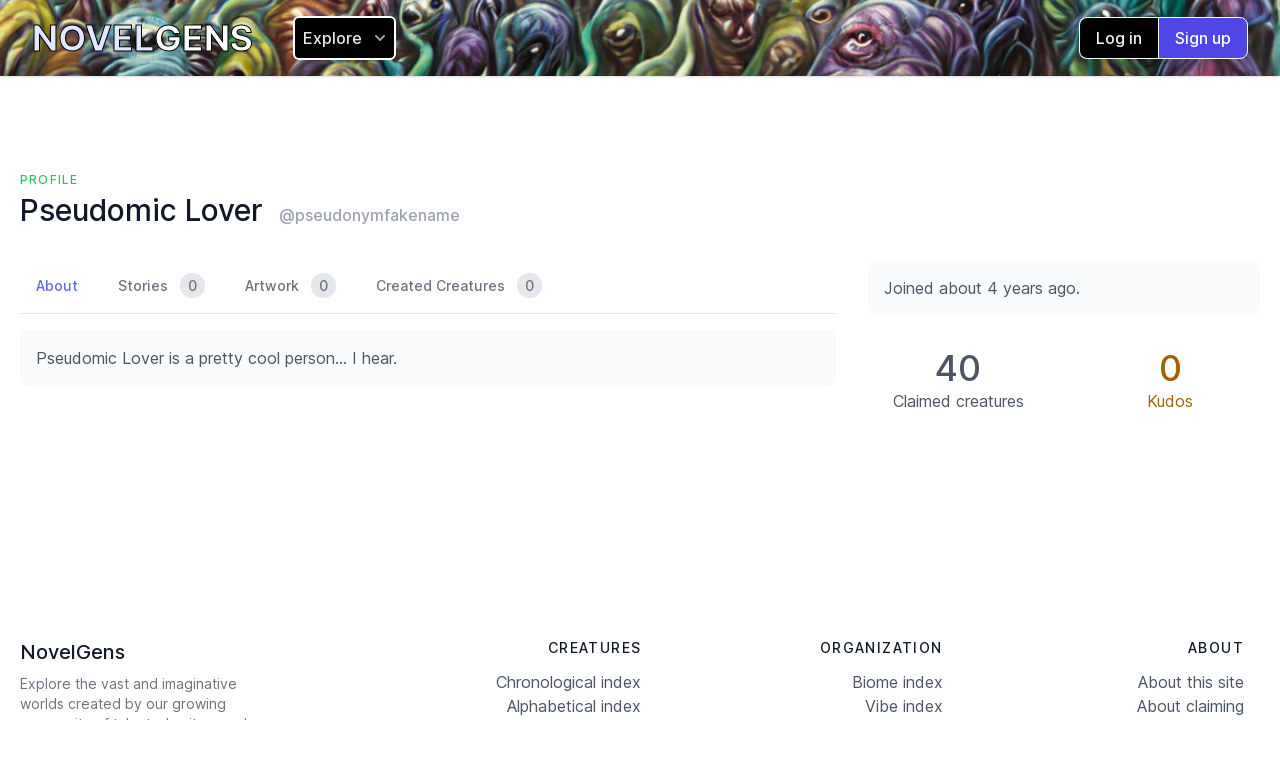

--- FILE ---
content_type: text/html; charset=utf-8
request_url: https://www.novelgens.com/profile/@pseudonymfakename
body_size: 57462
content:
<!DOCTYPE html>
<html>
  <head>
    <meta name="viewport" content="width=device-width,initial-scale=1">
    <meta name="csrf-param" content="authenticity_token" />
<meta name="csrf-token" content="s_ekzG_fxhfBR4jQn_nDbkCWRTRgaCGa_RdShZbMHq0PvfQeSuH36nURKuU7DaLyBwfECNd0XvNZRF2lntMJ-Q" />
    
    <link rel="stylesheet" media="screen" href="/assets/tailwind-41b26db22e2cfe3f1ee885ce5108e301448573b67712dfddc09afe153cfcabf7.css" data-turbo-track="reload" />
<link rel="stylesheet" media="screen" href="/assets/inter-font-8c3e82affb176f4bca9616b838d906343d1251adc8408efe02cf2b1e4fcf2bc4.css" data-turbo-track="reload" />

    <link rel="stylesheet" media="all" href="/assets/application-b5dcd335650b0cce3627129ef7e26769c510c2b15e2efc48719330152f6315bf.css" data-turbolinks-track="reload" />
    <script src="/packs/js/application-41a78b5f33dd1ac0811b.js" data-turbolinks-track="reload"></script>
    
    <meta name="viewport" content="width=device-width, initial-scale=1" />
    <meta name="theme-color" content="#818CF8" />
    <meta http-equiv="Content-Type" content="text/html; charset=utf-8" />
<script type="text/javascript">window.NREUM||(NREUM={});NREUM.info={"beacon":"bam.nr-data.net","errorBeacon":"bam.nr-data.net","licenseKey":"NRJS-4c51cef0ce907d66d17","applicationID":"592689530","transactionName":"cw5bTBRXCF9QERhFSl8HXFQDFxdbWhQ=","queueTime":2,"applicationTime":44,"agent":""}</script>
<script type="text/javascript">(window.NREUM||(NREUM={})).init={ajax:{deny_list:["bam.nr-data.net"]},feature_flags:["soft_nav"]};(window.NREUM||(NREUM={})).loader_config={licenseKey:"NRJS-4c51cef0ce907d66d17",applicationID:"592689530",browserID:"594307407"};;/*! For license information please see nr-loader-rum-1.308.0.min.js.LICENSE.txt */
(()=>{var e,t,r={163:(e,t,r)=>{"use strict";r.d(t,{j:()=>E});var n=r(384),i=r(1741);var a=r(2555);r(860).K7.genericEvents;const s="experimental.resources",o="register",c=e=>{if(!e||"string"!=typeof e)return!1;try{document.createDocumentFragment().querySelector(e)}catch{return!1}return!0};var d=r(2614),u=r(944),l=r(8122);const f="[data-nr-mask]",g=e=>(0,l.a)(e,(()=>{const e={feature_flags:[],experimental:{allow_registered_children:!1,resources:!1},mask_selector:"*",block_selector:"[data-nr-block]",mask_input_options:{color:!1,date:!1,"datetime-local":!1,email:!1,month:!1,number:!1,range:!1,search:!1,tel:!1,text:!1,time:!1,url:!1,week:!1,textarea:!1,select:!1,password:!0}};return{ajax:{deny_list:void 0,block_internal:!0,enabled:!0,autoStart:!0},api:{get allow_registered_children(){return e.feature_flags.includes(o)||e.experimental.allow_registered_children},set allow_registered_children(t){e.experimental.allow_registered_children=t},duplicate_registered_data:!1},browser_consent_mode:{enabled:!1},distributed_tracing:{enabled:void 0,exclude_newrelic_header:void 0,cors_use_newrelic_header:void 0,cors_use_tracecontext_headers:void 0,allowed_origins:void 0},get feature_flags(){return e.feature_flags},set feature_flags(t){e.feature_flags=t},generic_events:{enabled:!0,autoStart:!0},harvest:{interval:30},jserrors:{enabled:!0,autoStart:!0},logging:{enabled:!0,autoStart:!0},metrics:{enabled:!0,autoStart:!0},obfuscate:void 0,page_action:{enabled:!0},page_view_event:{enabled:!0,autoStart:!0},page_view_timing:{enabled:!0,autoStart:!0},performance:{capture_marks:!1,capture_measures:!1,capture_detail:!0,resources:{get enabled(){return e.feature_flags.includes(s)||e.experimental.resources},set enabled(t){e.experimental.resources=t},asset_types:[],first_party_domains:[],ignore_newrelic:!0}},privacy:{cookies_enabled:!0},proxy:{assets:void 0,beacon:void 0},session:{expiresMs:d.wk,inactiveMs:d.BB},session_replay:{autoStart:!0,enabled:!1,preload:!1,sampling_rate:10,error_sampling_rate:100,collect_fonts:!1,inline_images:!1,fix_stylesheets:!0,mask_all_inputs:!0,get mask_text_selector(){return e.mask_selector},set mask_text_selector(t){c(t)?e.mask_selector="".concat(t,",").concat(f):""===t||null===t?e.mask_selector=f:(0,u.R)(5,t)},get block_class(){return"nr-block"},get ignore_class(){return"nr-ignore"},get mask_text_class(){return"nr-mask"},get block_selector(){return e.block_selector},set block_selector(t){c(t)?e.block_selector+=",".concat(t):""!==t&&(0,u.R)(6,t)},get mask_input_options(){return e.mask_input_options},set mask_input_options(t){t&&"object"==typeof t?e.mask_input_options={...t,password:!0}:(0,u.R)(7,t)}},session_trace:{enabled:!0,autoStart:!0},soft_navigations:{enabled:!0,autoStart:!0},spa:{enabled:!0,autoStart:!0},ssl:void 0,user_actions:{enabled:!0,elementAttributes:["id","className","tagName","type"]}}})());var p=r(6154),m=r(9324);let h=0;const v={buildEnv:m.F3,distMethod:m.Xs,version:m.xv,originTime:p.WN},b={consented:!1},y={appMetadata:{},get consented(){return this.session?.state?.consent||b.consented},set consented(e){b.consented=e},customTransaction:void 0,denyList:void 0,disabled:!1,harvester:void 0,isolatedBacklog:!1,isRecording:!1,loaderType:void 0,maxBytes:3e4,obfuscator:void 0,onerror:void 0,ptid:void 0,releaseIds:{},session:void 0,timeKeeper:void 0,registeredEntities:[],jsAttributesMetadata:{bytes:0},get harvestCount(){return++h}},_=e=>{const t=(0,l.a)(e,y),r=Object.keys(v).reduce((e,t)=>(e[t]={value:v[t],writable:!1,configurable:!0,enumerable:!0},e),{});return Object.defineProperties(t,r)};var w=r(5701);const x=e=>{const t=e.startsWith("http");e+="/",r.p=t?e:"https://"+e};var R=r(7836),k=r(3241);const A={accountID:void 0,trustKey:void 0,agentID:void 0,licenseKey:void 0,applicationID:void 0,xpid:void 0},S=e=>(0,l.a)(e,A),T=new Set;function E(e,t={},r,s){let{init:o,info:c,loader_config:d,runtime:u={},exposed:l=!0}=t;if(!c){const e=(0,n.pV)();o=e.init,c=e.info,d=e.loader_config}e.init=g(o||{}),e.loader_config=S(d||{}),c.jsAttributes??={},p.bv&&(c.jsAttributes.isWorker=!0),e.info=(0,a.D)(c);const f=e.init,m=[c.beacon,c.errorBeacon];T.has(e.agentIdentifier)||(f.proxy.assets&&(x(f.proxy.assets),m.push(f.proxy.assets)),f.proxy.beacon&&m.push(f.proxy.beacon),e.beacons=[...m],function(e){const t=(0,n.pV)();Object.getOwnPropertyNames(i.W.prototype).forEach(r=>{const n=i.W.prototype[r];if("function"!=typeof n||"constructor"===n)return;let a=t[r];e[r]&&!1!==e.exposed&&"micro-agent"!==e.runtime?.loaderType&&(t[r]=(...t)=>{const n=e[r](...t);return a?a(...t):n})})}(e),(0,n.US)("activatedFeatures",w.B)),u.denyList=[...f.ajax.deny_list||[],...f.ajax.block_internal?m:[]],u.ptid=e.agentIdentifier,u.loaderType=r,e.runtime=_(u),T.has(e.agentIdentifier)||(e.ee=R.ee.get(e.agentIdentifier),e.exposed=l,(0,k.W)({agentIdentifier:e.agentIdentifier,drained:!!w.B?.[e.agentIdentifier],type:"lifecycle",name:"initialize",feature:void 0,data:e.config})),T.add(e.agentIdentifier)}},384:(e,t,r)=>{"use strict";r.d(t,{NT:()=>s,US:()=>u,Zm:()=>o,bQ:()=>d,dV:()=>c,pV:()=>l});var n=r(6154),i=r(1863),a=r(1910);const s={beacon:"bam.nr-data.net",errorBeacon:"bam.nr-data.net"};function o(){return n.gm.NREUM||(n.gm.NREUM={}),void 0===n.gm.newrelic&&(n.gm.newrelic=n.gm.NREUM),n.gm.NREUM}function c(){let e=o();return e.o||(e.o={ST:n.gm.setTimeout,SI:n.gm.setImmediate||n.gm.setInterval,CT:n.gm.clearTimeout,XHR:n.gm.XMLHttpRequest,REQ:n.gm.Request,EV:n.gm.Event,PR:n.gm.Promise,MO:n.gm.MutationObserver,FETCH:n.gm.fetch,WS:n.gm.WebSocket},(0,a.i)(...Object.values(e.o))),e}function d(e,t){let r=o();r.initializedAgents??={},t.initializedAt={ms:(0,i.t)(),date:new Date},r.initializedAgents[e]=t}function u(e,t){o()[e]=t}function l(){return function(){let e=o();const t=e.info||{};e.info={beacon:s.beacon,errorBeacon:s.errorBeacon,...t}}(),function(){let e=o();const t=e.init||{};e.init={...t}}(),c(),function(){let e=o();const t=e.loader_config||{};e.loader_config={...t}}(),o()}},782:(e,t,r)=>{"use strict";r.d(t,{T:()=>n});const n=r(860).K7.pageViewTiming},860:(e,t,r)=>{"use strict";r.d(t,{$J:()=>u,K7:()=>c,P3:()=>d,XX:()=>i,Yy:()=>o,df:()=>a,qY:()=>n,v4:()=>s});const n="events",i="jserrors",a="browser/blobs",s="rum",o="browser/logs",c={ajax:"ajax",genericEvents:"generic_events",jserrors:i,logging:"logging",metrics:"metrics",pageAction:"page_action",pageViewEvent:"page_view_event",pageViewTiming:"page_view_timing",sessionReplay:"session_replay",sessionTrace:"session_trace",softNav:"soft_navigations",spa:"spa"},d={[c.pageViewEvent]:1,[c.pageViewTiming]:2,[c.metrics]:3,[c.jserrors]:4,[c.spa]:5,[c.ajax]:6,[c.sessionTrace]:7,[c.softNav]:8,[c.sessionReplay]:9,[c.logging]:10,[c.genericEvents]:11},u={[c.pageViewEvent]:s,[c.pageViewTiming]:n,[c.ajax]:n,[c.spa]:n,[c.softNav]:n,[c.metrics]:i,[c.jserrors]:i,[c.sessionTrace]:a,[c.sessionReplay]:a,[c.logging]:o,[c.genericEvents]:"ins"}},944:(e,t,r)=>{"use strict";r.d(t,{R:()=>i});var n=r(3241);function i(e,t){"function"==typeof console.debug&&(console.debug("New Relic Warning: https://github.com/newrelic/newrelic-browser-agent/blob/main/docs/warning-codes.md#".concat(e),t),(0,n.W)({agentIdentifier:null,drained:null,type:"data",name:"warn",feature:"warn",data:{code:e,secondary:t}}))}},1687:(e,t,r)=>{"use strict";r.d(t,{Ak:()=>d,Ze:()=>f,x3:()=>u});var n=r(3241),i=r(7836),a=r(3606),s=r(860),o=r(2646);const c={};function d(e,t){const r={staged:!1,priority:s.P3[t]||0};l(e),c[e].get(t)||c[e].set(t,r)}function u(e,t){e&&c[e]&&(c[e].get(t)&&c[e].delete(t),p(e,t,!1),c[e].size&&g(e))}function l(e){if(!e)throw new Error("agentIdentifier required");c[e]||(c[e]=new Map)}function f(e="",t="feature",r=!1){if(l(e),!e||!c[e].get(t)||r)return p(e,t);c[e].get(t).staged=!0,g(e)}function g(e){const t=Array.from(c[e]);t.every(([e,t])=>t.staged)&&(t.sort((e,t)=>e[1].priority-t[1].priority),t.forEach(([t])=>{c[e].delete(t),p(e,t)}))}function p(e,t,r=!0){const s=e?i.ee.get(e):i.ee,c=a.i.handlers;if(!s.aborted&&s.backlog&&c){if((0,n.W)({agentIdentifier:e,type:"lifecycle",name:"drain",feature:t}),r){const e=s.backlog[t],r=c[t];if(r){for(let t=0;e&&t<e.length;++t)m(e[t],r);Object.entries(r).forEach(([e,t])=>{Object.values(t||{}).forEach(t=>{t[0]?.on&&t[0]?.context()instanceof o.y&&t[0].on(e,t[1])})})}}s.isolatedBacklog||delete c[t],s.backlog[t]=null,s.emit("drain-"+t,[])}}function m(e,t){var r=e[1];Object.values(t[r]||{}).forEach(t=>{var r=e[0];if(t[0]===r){var n=t[1],i=e[3],a=e[2];n.apply(i,a)}})}},1738:(e,t,r)=>{"use strict";r.d(t,{U:()=>g,Y:()=>f});var n=r(3241),i=r(9908),a=r(1863),s=r(944),o=r(5701),c=r(3969),d=r(8362),u=r(860),l=r(4261);function f(e,t,r,a){const f=a||r;!f||f[e]&&f[e]!==d.d.prototype[e]||(f[e]=function(){(0,i.p)(c.xV,["API/"+e+"/called"],void 0,u.K7.metrics,r.ee),(0,n.W)({agentIdentifier:r.agentIdentifier,drained:!!o.B?.[r.agentIdentifier],type:"data",name:"api",feature:l.Pl+e,data:{}});try{return t.apply(this,arguments)}catch(e){(0,s.R)(23,e)}})}function g(e,t,r,n,s){const o=e.info;null===r?delete o.jsAttributes[t]:o.jsAttributes[t]=r,(s||null===r)&&(0,i.p)(l.Pl+n,[(0,a.t)(),t,r],void 0,"session",e.ee)}},1741:(e,t,r)=>{"use strict";r.d(t,{W:()=>a});var n=r(944),i=r(4261);class a{#e(e,...t){if(this[e]!==a.prototype[e])return this[e](...t);(0,n.R)(35,e)}addPageAction(e,t){return this.#e(i.hG,e,t)}register(e){return this.#e(i.eY,e)}recordCustomEvent(e,t){return this.#e(i.fF,e,t)}setPageViewName(e,t){return this.#e(i.Fw,e,t)}setCustomAttribute(e,t,r){return this.#e(i.cD,e,t,r)}noticeError(e,t){return this.#e(i.o5,e,t)}setUserId(e,t=!1){return this.#e(i.Dl,e,t)}setApplicationVersion(e){return this.#e(i.nb,e)}setErrorHandler(e){return this.#e(i.bt,e)}addRelease(e,t){return this.#e(i.k6,e,t)}log(e,t){return this.#e(i.$9,e,t)}start(){return this.#e(i.d3)}finished(e){return this.#e(i.BL,e)}recordReplay(){return this.#e(i.CH)}pauseReplay(){return this.#e(i.Tb)}addToTrace(e){return this.#e(i.U2,e)}setCurrentRouteName(e){return this.#e(i.PA,e)}interaction(e){return this.#e(i.dT,e)}wrapLogger(e,t,r){return this.#e(i.Wb,e,t,r)}measure(e,t){return this.#e(i.V1,e,t)}consent(e){return this.#e(i.Pv,e)}}},1863:(e,t,r)=>{"use strict";function n(){return Math.floor(performance.now())}r.d(t,{t:()=>n})},1910:(e,t,r)=>{"use strict";r.d(t,{i:()=>a});var n=r(944);const i=new Map;function a(...e){return e.every(e=>{if(i.has(e))return i.get(e);const t="function"==typeof e?e.toString():"",r=t.includes("[native code]"),a=t.includes("nrWrapper");return r||a||(0,n.R)(64,e?.name||t),i.set(e,r),r})}},2555:(e,t,r)=>{"use strict";r.d(t,{D:()=>o,f:()=>s});var n=r(384),i=r(8122);const a={beacon:n.NT.beacon,errorBeacon:n.NT.errorBeacon,licenseKey:void 0,applicationID:void 0,sa:void 0,queueTime:void 0,applicationTime:void 0,ttGuid:void 0,user:void 0,account:void 0,product:void 0,extra:void 0,jsAttributes:{},userAttributes:void 0,atts:void 0,transactionName:void 0,tNamePlain:void 0};function s(e){try{return!!e.licenseKey&&!!e.errorBeacon&&!!e.applicationID}catch(e){return!1}}const o=e=>(0,i.a)(e,a)},2614:(e,t,r)=>{"use strict";r.d(t,{BB:()=>s,H3:()=>n,g:()=>d,iL:()=>c,tS:()=>o,uh:()=>i,wk:()=>a});const n="NRBA",i="SESSION",a=144e5,s=18e5,o={STARTED:"session-started",PAUSE:"session-pause",RESET:"session-reset",RESUME:"session-resume",UPDATE:"session-update"},c={SAME_TAB:"same-tab",CROSS_TAB:"cross-tab"},d={OFF:0,FULL:1,ERROR:2}},2646:(e,t,r)=>{"use strict";r.d(t,{y:()=>n});class n{constructor(e){this.contextId=e}}},2843:(e,t,r)=>{"use strict";r.d(t,{G:()=>a,u:()=>i});var n=r(3878);function i(e,t=!1,r,i){(0,n.DD)("visibilitychange",function(){if(t)return void("hidden"===document.visibilityState&&e());e(document.visibilityState)},r,i)}function a(e,t,r){(0,n.sp)("pagehide",e,t,r)}},3241:(e,t,r)=>{"use strict";r.d(t,{W:()=>a});var n=r(6154);const i="newrelic";function a(e={}){try{n.gm.dispatchEvent(new CustomEvent(i,{detail:e}))}catch(e){}}},3606:(e,t,r)=>{"use strict";r.d(t,{i:()=>a});var n=r(9908);a.on=s;var i=a.handlers={};function a(e,t,r,a){s(a||n.d,i,e,t,r)}function s(e,t,r,i,a){a||(a="feature"),e||(e=n.d);var s=t[a]=t[a]||{};(s[r]=s[r]||[]).push([e,i])}},3878:(e,t,r)=>{"use strict";function n(e,t){return{capture:e,passive:!1,signal:t}}function i(e,t,r=!1,i){window.addEventListener(e,t,n(r,i))}function a(e,t,r=!1,i){document.addEventListener(e,t,n(r,i))}r.d(t,{DD:()=>a,jT:()=>n,sp:()=>i})},3969:(e,t,r)=>{"use strict";r.d(t,{TZ:()=>n,XG:()=>o,rs:()=>i,xV:()=>s,z_:()=>a});const n=r(860).K7.metrics,i="sm",a="cm",s="storeSupportabilityMetrics",o="storeEventMetrics"},4234:(e,t,r)=>{"use strict";r.d(t,{W:()=>a});var n=r(7836),i=r(1687);class a{constructor(e,t){this.agentIdentifier=e,this.ee=n.ee.get(e),this.featureName=t,this.blocked=!1}deregisterDrain(){(0,i.x3)(this.agentIdentifier,this.featureName)}}},4261:(e,t,r)=>{"use strict";r.d(t,{$9:()=>d,BL:()=>o,CH:()=>g,Dl:()=>_,Fw:()=>y,PA:()=>h,Pl:()=>n,Pv:()=>k,Tb:()=>l,U2:()=>a,V1:()=>R,Wb:()=>x,bt:()=>b,cD:()=>v,d3:()=>w,dT:()=>c,eY:()=>p,fF:()=>f,hG:()=>i,k6:()=>s,nb:()=>m,o5:()=>u});const n="api-",i="addPageAction",a="addToTrace",s="addRelease",o="finished",c="interaction",d="log",u="noticeError",l="pauseReplay",f="recordCustomEvent",g="recordReplay",p="register",m="setApplicationVersion",h="setCurrentRouteName",v="setCustomAttribute",b="setErrorHandler",y="setPageViewName",_="setUserId",w="start",x="wrapLogger",R="measure",k="consent"},5289:(e,t,r)=>{"use strict";r.d(t,{GG:()=>s,Qr:()=>c,sB:()=>o});var n=r(3878),i=r(6389);function a(){return"undefined"==typeof document||"complete"===document.readyState}function s(e,t){if(a())return e();const r=(0,i.J)(e),s=setInterval(()=>{a()&&(clearInterval(s),r())},500);(0,n.sp)("load",r,t)}function o(e){if(a())return e();(0,n.DD)("DOMContentLoaded",e)}function c(e){if(a())return e();(0,n.sp)("popstate",e)}},5607:(e,t,r)=>{"use strict";r.d(t,{W:()=>n});const n=(0,r(9566).bz)()},5701:(e,t,r)=>{"use strict";r.d(t,{B:()=>a,t:()=>s});var n=r(3241);const i=new Set,a={};function s(e,t){const r=t.agentIdentifier;a[r]??={},e&&"object"==typeof e&&(i.has(r)||(t.ee.emit("rumresp",[e]),a[r]=e,i.add(r),(0,n.W)({agentIdentifier:r,loaded:!0,drained:!0,type:"lifecycle",name:"load",feature:void 0,data:e})))}},6154:(e,t,r)=>{"use strict";r.d(t,{OF:()=>c,RI:()=>i,WN:()=>u,bv:()=>a,eN:()=>l,gm:()=>s,mw:()=>o,sb:()=>d});var n=r(1863);const i="undefined"!=typeof window&&!!window.document,a="undefined"!=typeof WorkerGlobalScope&&("undefined"!=typeof self&&self instanceof WorkerGlobalScope&&self.navigator instanceof WorkerNavigator||"undefined"!=typeof globalThis&&globalThis instanceof WorkerGlobalScope&&globalThis.navigator instanceof WorkerNavigator),s=i?window:"undefined"!=typeof WorkerGlobalScope&&("undefined"!=typeof self&&self instanceof WorkerGlobalScope&&self||"undefined"!=typeof globalThis&&globalThis instanceof WorkerGlobalScope&&globalThis),o=Boolean("hidden"===s?.document?.visibilityState),c=/iPad|iPhone|iPod/.test(s.navigator?.userAgent),d=c&&"undefined"==typeof SharedWorker,u=((()=>{const e=s.navigator?.userAgent?.match(/Firefox[/\s](\d+\.\d+)/);Array.isArray(e)&&e.length>=2&&e[1]})(),Date.now()-(0,n.t)()),l=()=>"undefined"!=typeof PerformanceNavigationTiming&&s?.performance?.getEntriesByType("navigation")?.[0]?.responseStart},6389:(e,t,r)=>{"use strict";function n(e,t=500,r={}){const n=r?.leading||!1;let i;return(...r)=>{n&&void 0===i&&(e.apply(this,r),i=setTimeout(()=>{i=clearTimeout(i)},t)),n||(clearTimeout(i),i=setTimeout(()=>{e.apply(this,r)},t))}}function i(e){let t=!1;return(...r)=>{t||(t=!0,e.apply(this,r))}}r.d(t,{J:()=>i,s:()=>n})},6630:(e,t,r)=>{"use strict";r.d(t,{T:()=>n});const n=r(860).K7.pageViewEvent},7699:(e,t,r)=>{"use strict";r.d(t,{It:()=>a,KC:()=>o,No:()=>i,qh:()=>s});var n=r(860);const i=16e3,a=1e6,s="SESSION_ERROR",o={[n.K7.logging]:!0,[n.K7.genericEvents]:!1,[n.K7.jserrors]:!1,[n.K7.ajax]:!1}},7836:(e,t,r)=>{"use strict";r.d(t,{P:()=>o,ee:()=>c});var n=r(384),i=r(8990),a=r(2646),s=r(5607);const o="nr@context:".concat(s.W),c=function e(t,r){var n={},s={},u={},l=!1;try{l=16===r.length&&d.initializedAgents?.[r]?.runtime.isolatedBacklog}catch(e){}var f={on:p,addEventListener:p,removeEventListener:function(e,t){var r=n[e];if(!r)return;for(var i=0;i<r.length;i++)r[i]===t&&r.splice(i,1)},emit:function(e,r,n,i,a){!1!==a&&(a=!0);if(c.aborted&&!i)return;t&&a&&t.emit(e,r,n);var o=g(n);m(e).forEach(e=>{e.apply(o,r)});var d=v()[s[e]];d&&d.push([f,e,r,o]);return o},get:h,listeners:m,context:g,buffer:function(e,t){const r=v();if(t=t||"feature",f.aborted)return;Object.entries(e||{}).forEach(([e,n])=>{s[n]=t,t in r||(r[t]=[])})},abort:function(){f._aborted=!0,Object.keys(f.backlog).forEach(e=>{delete f.backlog[e]})},isBuffering:function(e){return!!v()[s[e]]},debugId:r,backlog:l?{}:t&&"object"==typeof t.backlog?t.backlog:{},isolatedBacklog:l};return Object.defineProperty(f,"aborted",{get:()=>{let e=f._aborted||!1;return e||(t&&(e=t.aborted),e)}}),f;function g(e){return e&&e instanceof a.y?e:e?(0,i.I)(e,o,()=>new a.y(o)):new a.y(o)}function p(e,t){n[e]=m(e).concat(t)}function m(e){return n[e]||[]}function h(t){return u[t]=u[t]||e(f,t)}function v(){return f.backlog}}(void 0,"globalEE"),d=(0,n.Zm)();d.ee||(d.ee=c)},8122:(e,t,r)=>{"use strict";r.d(t,{a:()=>i});var n=r(944);function i(e,t){try{if(!e||"object"!=typeof e)return(0,n.R)(3);if(!t||"object"!=typeof t)return(0,n.R)(4);const r=Object.create(Object.getPrototypeOf(t),Object.getOwnPropertyDescriptors(t)),a=0===Object.keys(r).length?e:r;for(let s in a)if(void 0!==e[s])try{if(null===e[s]){r[s]=null;continue}Array.isArray(e[s])&&Array.isArray(t[s])?r[s]=Array.from(new Set([...e[s],...t[s]])):"object"==typeof e[s]&&"object"==typeof t[s]?r[s]=i(e[s],t[s]):r[s]=e[s]}catch(e){r[s]||(0,n.R)(1,e)}return r}catch(e){(0,n.R)(2,e)}}},8362:(e,t,r)=>{"use strict";r.d(t,{d:()=>a});var n=r(9566),i=r(1741);class a extends i.W{agentIdentifier=(0,n.LA)(16)}},8374:(e,t,r)=>{r.nc=(()=>{try{return document?.currentScript?.nonce}catch(e){}return""})()},8990:(e,t,r)=>{"use strict";r.d(t,{I:()=>i});var n=Object.prototype.hasOwnProperty;function i(e,t,r){if(n.call(e,t))return e[t];var i=r();if(Object.defineProperty&&Object.keys)try{return Object.defineProperty(e,t,{value:i,writable:!0,enumerable:!1}),i}catch(e){}return e[t]=i,i}},9324:(e,t,r)=>{"use strict";r.d(t,{F3:()=>i,Xs:()=>a,xv:()=>n});const n="1.308.0",i="PROD",a="CDN"},9566:(e,t,r)=>{"use strict";r.d(t,{LA:()=>o,bz:()=>s});var n=r(6154);const i="xxxxxxxx-xxxx-4xxx-yxxx-xxxxxxxxxxxx";function a(e,t){return e?15&e[t]:16*Math.random()|0}function s(){const e=n.gm?.crypto||n.gm?.msCrypto;let t,r=0;return e&&e.getRandomValues&&(t=e.getRandomValues(new Uint8Array(30))),i.split("").map(e=>"x"===e?a(t,r++).toString(16):"y"===e?(3&a()|8).toString(16):e).join("")}function o(e){const t=n.gm?.crypto||n.gm?.msCrypto;let r,i=0;t&&t.getRandomValues&&(r=t.getRandomValues(new Uint8Array(e)));const s=[];for(var o=0;o<e;o++)s.push(a(r,i++).toString(16));return s.join("")}},9908:(e,t,r)=>{"use strict";r.d(t,{d:()=>n,p:()=>i});var n=r(7836).ee.get("handle");function i(e,t,r,i,a){a?(a.buffer([e],i),a.emit(e,t,r)):(n.buffer([e],i),n.emit(e,t,r))}}},n={};function i(e){var t=n[e];if(void 0!==t)return t.exports;var a=n[e]={exports:{}};return r[e](a,a.exports,i),a.exports}i.m=r,i.d=(e,t)=>{for(var r in t)i.o(t,r)&&!i.o(e,r)&&Object.defineProperty(e,r,{enumerable:!0,get:t[r]})},i.f={},i.e=e=>Promise.all(Object.keys(i.f).reduce((t,r)=>(i.f[r](e,t),t),[])),i.u=e=>"nr-rum-1.308.0.min.js",i.o=(e,t)=>Object.prototype.hasOwnProperty.call(e,t),e={},t="NRBA-1.308.0.PROD:",i.l=(r,n,a,s)=>{if(e[r])e[r].push(n);else{var o,c;if(void 0!==a)for(var d=document.getElementsByTagName("script"),u=0;u<d.length;u++){var l=d[u];if(l.getAttribute("src")==r||l.getAttribute("data-webpack")==t+a){o=l;break}}if(!o){c=!0;var f={296:"sha512-+MIMDsOcckGXa1EdWHqFNv7P+JUkd5kQwCBr3KE6uCvnsBNUrdSt4a/3/L4j4TxtnaMNjHpza2/erNQbpacJQA=="};(o=document.createElement("script")).charset="utf-8",i.nc&&o.setAttribute("nonce",i.nc),o.setAttribute("data-webpack",t+a),o.src=r,0!==o.src.indexOf(window.location.origin+"/")&&(o.crossOrigin="anonymous"),f[s]&&(o.integrity=f[s])}e[r]=[n];var g=(t,n)=>{o.onerror=o.onload=null,clearTimeout(p);var i=e[r];if(delete e[r],o.parentNode&&o.parentNode.removeChild(o),i&&i.forEach(e=>e(n)),t)return t(n)},p=setTimeout(g.bind(null,void 0,{type:"timeout",target:o}),12e4);o.onerror=g.bind(null,o.onerror),o.onload=g.bind(null,o.onload),c&&document.head.appendChild(o)}},i.r=e=>{"undefined"!=typeof Symbol&&Symbol.toStringTag&&Object.defineProperty(e,Symbol.toStringTag,{value:"Module"}),Object.defineProperty(e,"__esModule",{value:!0})},i.p="https://js-agent.newrelic.com/",(()=>{var e={374:0,840:0};i.f.j=(t,r)=>{var n=i.o(e,t)?e[t]:void 0;if(0!==n)if(n)r.push(n[2]);else{var a=new Promise((r,i)=>n=e[t]=[r,i]);r.push(n[2]=a);var s=i.p+i.u(t),o=new Error;i.l(s,r=>{if(i.o(e,t)&&(0!==(n=e[t])&&(e[t]=void 0),n)){var a=r&&("load"===r.type?"missing":r.type),s=r&&r.target&&r.target.src;o.message="Loading chunk "+t+" failed: ("+a+": "+s+")",o.name="ChunkLoadError",o.type=a,o.request=s,n[1](o)}},"chunk-"+t,t)}};var t=(t,r)=>{var n,a,[s,o,c]=r,d=0;if(s.some(t=>0!==e[t])){for(n in o)i.o(o,n)&&(i.m[n]=o[n]);if(c)c(i)}for(t&&t(r);d<s.length;d++)a=s[d],i.o(e,a)&&e[a]&&e[a][0](),e[a]=0},r=self["webpackChunk:NRBA-1.308.0.PROD"]=self["webpackChunk:NRBA-1.308.0.PROD"]||[];r.forEach(t.bind(null,0)),r.push=t.bind(null,r.push.bind(r))})(),(()=>{"use strict";i(8374);var e=i(8362),t=i(860);const r=Object.values(t.K7);var n=i(163);var a=i(9908),s=i(1863),o=i(4261),c=i(1738);var d=i(1687),u=i(4234),l=i(5289),f=i(6154),g=i(944),p=i(384);const m=e=>f.RI&&!0===e?.privacy.cookies_enabled;function h(e){return!!(0,p.dV)().o.MO&&m(e)&&!0===e?.session_trace.enabled}var v=i(6389),b=i(7699);class y extends u.W{constructor(e,t){super(e.agentIdentifier,t),this.agentRef=e,this.abortHandler=void 0,this.featAggregate=void 0,this.loadedSuccessfully=void 0,this.onAggregateImported=new Promise(e=>{this.loadedSuccessfully=e}),this.deferred=Promise.resolve(),!1===e.init[this.featureName].autoStart?this.deferred=new Promise((t,r)=>{this.ee.on("manual-start-all",(0,v.J)(()=>{(0,d.Ak)(e.agentIdentifier,this.featureName),t()}))}):(0,d.Ak)(e.agentIdentifier,t)}importAggregator(e,t,r={}){if(this.featAggregate)return;const n=async()=>{let n;await this.deferred;try{if(m(e.init)){const{setupAgentSession:t}=await i.e(296).then(i.bind(i,3305));n=t(e)}}catch(e){(0,g.R)(20,e),this.ee.emit("internal-error",[e]),(0,a.p)(b.qh,[e],void 0,this.featureName,this.ee)}try{if(!this.#t(this.featureName,n,e.init))return(0,d.Ze)(this.agentIdentifier,this.featureName),void this.loadedSuccessfully(!1);const{Aggregate:i}=await t();this.featAggregate=new i(e,r),e.runtime.harvester.initializedAggregates.push(this.featAggregate),this.loadedSuccessfully(!0)}catch(e){(0,g.R)(34,e),this.abortHandler?.(),(0,d.Ze)(this.agentIdentifier,this.featureName,!0),this.loadedSuccessfully(!1),this.ee&&this.ee.abort()}};f.RI?(0,l.GG)(()=>n(),!0):n()}#t(e,r,n){if(this.blocked)return!1;switch(e){case t.K7.sessionReplay:return h(n)&&!!r;case t.K7.sessionTrace:return!!r;default:return!0}}}var _=i(6630),w=i(2614),x=i(3241);class R extends y{static featureName=_.T;constructor(e){var t;super(e,_.T),this.setupInspectionEvents(e.agentIdentifier),t=e,(0,c.Y)(o.Fw,function(e,r){"string"==typeof e&&("/"!==e.charAt(0)&&(e="/"+e),t.runtime.customTransaction=(r||"http://custom.transaction")+e,(0,a.p)(o.Pl+o.Fw,[(0,s.t)()],void 0,void 0,t.ee))},t),this.importAggregator(e,()=>i.e(296).then(i.bind(i,3943)))}setupInspectionEvents(e){const t=(t,r)=>{t&&(0,x.W)({agentIdentifier:e,timeStamp:t.timeStamp,loaded:"complete"===t.target.readyState,type:"window",name:r,data:t.target.location+""})};(0,l.sB)(e=>{t(e,"DOMContentLoaded")}),(0,l.GG)(e=>{t(e,"load")}),(0,l.Qr)(e=>{t(e,"navigate")}),this.ee.on(w.tS.UPDATE,(t,r)=>{(0,x.W)({agentIdentifier:e,type:"lifecycle",name:"session",data:r})})}}class k extends e.d{constructor(e){var t;(super(),f.gm)?(this.features={},(0,p.bQ)(this.agentIdentifier,this),this.desiredFeatures=new Set(e.features||[]),this.desiredFeatures.add(R),(0,n.j)(this,e,e.loaderType||"agent"),t=this,(0,c.Y)(o.cD,function(e,r,n=!1){if("string"==typeof e){if(["string","number","boolean"].includes(typeof r)||null===r)return(0,c.U)(t,e,r,o.cD,n);(0,g.R)(40,typeof r)}else(0,g.R)(39,typeof e)},t),function(e){(0,c.Y)(o.Dl,function(t,r=!1){if("string"!=typeof t&&null!==t)return void(0,g.R)(41,typeof t);const n=e.info.jsAttributes["enduser.id"];r&&null!=n&&n!==t?(0,a.p)(o.Pl+"setUserIdAndResetSession",[t],void 0,"session",e.ee):(0,c.U)(e,"enduser.id",t,o.Dl,!0)},e)}(this),function(e){(0,c.Y)(o.nb,function(t){if("string"==typeof t||null===t)return(0,c.U)(e,"application.version",t,o.nb,!1);(0,g.R)(42,typeof t)},e)}(this),function(e){(0,c.Y)(o.d3,function(){e.ee.emit("manual-start-all")},e)}(this),function(e){(0,c.Y)(o.Pv,function(t=!0){if("boolean"==typeof t){if((0,a.p)(o.Pl+o.Pv,[t],void 0,"session",e.ee),e.runtime.consented=t,t){const t=e.features.page_view_event;t.onAggregateImported.then(e=>{const r=t.featAggregate;e&&!r.sentRum&&r.sendRum()})}}else(0,g.R)(65,typeof t)},e)}(this),this.run()):(0,g.R)(21)}get config(){return{info:this.info,init:this.init,loader_config:this.loader_config,runtime:this.runtime}}get api(){return this}run(){try{const e=function(e){const t={};return r.forEach(r=>{t[r]=!!e[r]?.enabled}),t}(this.init),n=[...this.desiredFeatures];n.sort((e,r)=>t.P3[e.featureName]-t.P3[r.featureName]),n.forEach(r=>{if(!e[r.featureName]&&r.featureName!==t.K7.pageViewEvent)return;if(r.featureName===t.K7.spa)return void(0,g.R)(67);const n=function(e){switch(e){case t.K7.ajax:return[t.K7.jserrors];case t.K7.sessionTrace:return[t.K7.ajax,t.K7.pageViewEvent];case t.K7.sessionReplay:return[t.K7.sessionTrace];case t.K7.pageViewTiming:return[t.K7.pageViewEvent];default:return[]}}(r.featureName).filter(e=>!(e in this.features));n.length>0&&(0,g.R)(36,{targetFeature:r.featureName,missingDependencies:n}),this.features[r.featureName]=new r(this)})}catch(e){(0,g.R)(22,e);for(const e in this.features)this.features[e].abortHandler?.();const t=(0,p.Zm)();delete t.initializedAgents[this.agentIdentifier]?.features,delete this.sharedAggregator;return t.ee.get(this.agentIdentifier).abort(),!1}}}var A=i(2843),S=i(782);class T extends y{static featureName=S.T;constructor(e){super(e,S.T),f.RI&&((0,A.u)(()=>(0,a.p)("docHidden",[(0,s.t)()],void 0,S.T,this.ee),!0),(0,A.G)(()=>(0,a.p)("winPagehide",[(0,s.t)()],void 0,S.T,this.ee)),this.importAggregator(e,()=>i.e(296).then(i.bind(i,2117))))}}var E=i(3969);class I extends y{static featureName=E.TZ;constructor(e){super(e,E.TZ),f.RI&&document.addEventListener("securitypolicyviolation",e=>{(0,a.p)(E.xV,["Generic/CSPViolation/Detected"],void 0,this.featureName,this.ee)}),this.importAggregator(e,()=>i.e(296).then(i.bind(i,9623)))}}new k({features:[R,T,I],loaderType:"lite"})})()})();</script>

    <title>Pseudomic Lover | NovelGens</title>

    <meta name="twitter:card" content="summary" />
    <meta name="twitter:site" content="@IndentLabs" />
      <meta property="og:title" content="Pseudomic Lover | NovelGens" />
      <meta name="twitter:title" content="Pseudomic Lover | NovelGens" />

    <meta name="twitter:description" content="NovelGens generates novel creatures every day that are free for authors to claim and use in their fiction." />
    <meta name="twitter:image" content="https://www.novelgens.com/assets/generated/square-1-e92a92cd514ad5d82d202ace2f9b1727412b4cfada7ccd82cb17958bd4e3f26b.png" />
    <meta name="twitter:image:alt" content="An AI-generated creature" />

    <meta property="og:url"                content="https://www.novelgens.com" />
    <meta property="og:type"               content="website" />
    <meta property="og:description"        content="NovelGens generates novel creatures every day that are free for authors to claim and use in their fiction." />
    <meta property="og:image"              content="https://www.novelgens.com/assets/generated/square-1-e92a92cd514ad5d82d202ace2f9b1727412b4cfada7ccd82cb17958bd4e3f26b.png" />
    
    <meta
      name="description"
      content="NovelGens generates novel creatures every day that are free for authors to claim and use in their fiction."
    />
    <script async src="https://www.googletagmanager.com/gtag/js?id=G-VJGGMGD7XJ"></script>
    <script>
      window.dataLayer = window.dataLayer || [];
      function gtag(){dataLayer.push(arguments);}
      gtag('js', new Date());

      gtag('config', 'G-VJGGMGD7XJ');
    </script>

    <meta name="turbolinks-cache-control" content="no-preview">

    <script src="https://cdn.jsdelivr.net/gh/alpinejs/alpine@v2.x.x/dist/alpine.min.js" defer></script>
  </head>

  <body>
    <div class="sticky top-0 relative bg-white z-50" x-data="{ navopen: false }">
  <img class="absolute top-0 left-0 right-0 z-1 object-cover object-center h-full -pb-1 w-full bg-black" src="/assets/generated/banner-6-3c62d6c02b51a96a602c95c2d342fbc75a0a3aa4b789f61bb5b97226e5b7049c.png" />
  <div class="absolute inset-0 shadow z-30 pointer-events-none" aria-hidden="true"></div>
  <div class="relative z-20">
    <div class="max-w-7xl mx-auto flex justify-between items-center px-4 py-5 sm:px-6 sm:py-4 lg:px-8 md:justify-start md:space-x-10">
      <div>
        <a class="flex font-bold text-4xl drop-shadow-lg shadow-black" href="/">
          <span class="text-indigo-100 text-light-border-black uppercase">Novel</span>
          <span class="text-white text-white-border-black uppercase">Gens</span>
</a>      </div>
      <div class="-mr-2 -my-2 md:hidden">
        <button
          @click="navopen = !navopen"
          type="button"
          class="bg-white rounded-md p-2 inline-flex items-center justify-center text-gray-400 hover:text-gray-500 hover:bg-gray-100 focus:outline-none focus:ring-2 focus:ring-inset focus:ring-indigo-500"
          aria-expanded="false"
        >
          <span class="sr-only">Open menu</span>
          <!-- Heroicon name: outline/menu -->
          <svg class="h-6 w-6" xmlns="http://www.w3.org/2000/svg" fill="none" viewBox="0 0 24 24" stroke="currentColor" aria-hidden="true">
            <path stroke-linecap="round" stroke-linejoin="round" stroke-width="2" d="M4 6h16M4 12h16M4 18h16" />
          </svg>
        </button>
      </div>
      <div class="hidden md:flex-1 md:flex md:items-center md:justify-between">
        <nav class="flex space-x-10">
          <div x-data="{ open: false }">
            <!-- Item active: "text-gray-900", Item inactive: "text-gray-500" -->
            <button
              @click="open = !open"
              type="button"
              class="py-2 pl-2 pr-1 text-gray-200 group bg-black rounded-md inline-flex items-center text-base font-medium hover:text-gray-100 focus:outline-none focus:ring-2 focus:ring-offset-1 focus:ring-indigo-500 border-2 border-white"
              aria-expanded="false"
            >
              <span>Explore</span>
              <!--
                Heroicon name: solid/chevron-down

                Item active: "text-gray-600", Item inactive: "text-gray-400"
              -->
              <svg class="text-gray-400 ml-2 h-5 w-5 group-hover:text-gray-500" xmlns="http://www.w3.org/2000/svg" viewBox="0 0 20 20" fill="currentColor" aria-hidden="true">
                <path fill-rule="evenodd" d="M5.293 7.293a1 1 0 011.414 0L10 10.586l3.293-3.293a1 1 0 111.414 1.414l-4 4a1 1 0 01-1.414 0l-4-4a1 1 0 010-1.414z" clip-rule="evenodd" />
              </svg>
            </button>


            <!--
              'More' flyout menu, show/hide based on flyout menu state.

              Entering: "transition ease-out duration-200"
                From: "opacity-0 -translate-y-1"
                To: "opacity-100 translate-y-0"
              Leaving: "transition ease-in duration-150"
                From: "opacity-100 translate-y-0"
                To: "opacity-0 -translate-y-1"
            -->
            <div
              :class="{'block': open, 'hidden': !open}"
              class="absolute z-10 top-full inset-x-0 transform shadow-lg"
              @click.away = "open = false"
            >
              <div class="absolute inset-0 flex">
                <div class="bg-white w-1/2"></div>
                <div class="bg-gray-50 w-1/2"></div>
              </div>
              <div class="relative max-w-7xl mx-auto grid grid-cols-1 lg:grid-cols-2">
                <nav class="grid gap-y-10 px-4 py-8 bg-white sm:grid-cols-2 sm:gap-x-8 sm:py-12 sm:px-6 lg:px-8 xl:pr-12">
                  <div>
                    <h3 class="text-sm font-semibold tracking-wide text-red-700 uppercase mb-6">
                      Discover ever-expanding worlds of new species
                    </h3>
                    <p class="prose leading-tight">
                      Explore the vast and imaginative worlds created by our growing community of talented writers and artists. 
                    </p>
                    <div class="mt-6 text-sm font-medium">
                      <a class="text-indigo-600 hover:text-indigo-500" href="/help/what">
                        About the site
                        <span aria-hidden="true">&rarr;</span>
</a>                    </div>
                    <div class="mt-2 text-sm font-medium">
                      <a class="text-indigo-600 hover:text-indigo-500" href="/help/ownership">
                        About claiming
                        <span aria-hidden="true">&rarr;</span>
</a>                    </div>
                  </div>
                  <div>
                    <ul role="list" class="space-y-6">
                      <li class="flow-root">
                        <a class="-m-3 p-3 flex items-center rounded-md text-base font-medium text-gray-900 hover:bg-gray-50" href="/read">
                          <!-- Heroicon name: outline/shield-check -->
                          <svg xmlns="http://www.w3.org/2000/svg" class="flex-shrink-0 h-6 w-6 text-orange-500" fill="none" viewBox="0 0 24 24" stroke="currentColor" stroke-width="2">
                            <path stroke-linecap="round" stroke-linejoin="round" d="M12 6.253v13m0-13C10.832 5.477 9.246 5 7.5 5S4.168 5.477 3 6.253v13C4.168 18.477 5.754 18 7.5 18s3.332.477 4.5 1.253m0-13C13.168 5.477 14.754 5 16.5 5c1.747 0 3.332.477 4.5 1.253v13C19.832 18.477 18.247 18 16.5 18c-1.746 0-3.332.477-4.5 1.253" />
                          </svg>
                          <span class="ml-4">Read stories</span>
</a>                      </li>

                      <li class="flow-root">
                        <a class="-m-3 p-3 flex items-center rounded-md text-base font-medium text-gray-900 hover:bg-gray-50" href="/art">
                          <!-- Heroicon name: outline/briefcase -->
                          <svg xmlns="http://www.w3.org/2000/svg" class="flex-shrink-0 h-6 w-6 text-orange-500" fill="none" viewBox="0 0 24 24" stroke="currentColor" stroke-width="2">
                            <path stroke-linecap="round" stroke-linejoin="round" d="M4 16l4.586-4.586a2 2 0 012.828 0L16 16m-2-2l1.586-1.586a2 2 0 012.828 0L20 14m-6-6h.01M6 20h12a2 2 0 002-2V6a2 2 0 00-2-2H6a2 2 0 00-2 2v12a2 2 0 002 2z" />
                          </svg>
                          <span class="ml-4">Enjoy art</span>
</a>                      </li>

                      <li class="flow-root">
                        <a class="-m-3 p-3 flex items-center rounded-md text-base font-medium text-gray-900 hover:bg-gray-50" href="/creatures">
                          <svg xmlns="http://www.w3.org/2000/svg" class="flex-shrink-0 h-6 w-6 text-indigo-500" fill="none" viewBox="0 0 24 24" stroke="currentColor" stroke-width="2">
                            <path stroke-linecap="round" stroke-linejoin="round" d="M19.428 15.428a2 2 0 00-1.022-.547l-2.387-.477a6 6 0 00-3.86.517l-.318.158a6 6 0 01-3.86.517L6.05 15.21a2 2 0 00-1.806.547M8 4h8l-1 1v5.172a2 2 0 00.586 1.414l5 5c1.26 1.26.367 3.414-1.415 3.414H4.828c-1.782 0-2.674-2.154-1.414-3.414l5-5A2 2 0 009 10.172V5L8 4z" />
                          </svg>
                          <span class="ml-4">Browse creatures</span>
</a>                      </li>

                      <li class="flow-root">
                        <a class="-m-3 p-3 flex items-center rounded-md text-base font-medium text-gray-900 hover:bg-gray-50" href="/biomes">
                          <!-- Heroicon name: outline/office-building -->
                          <svg xmlns="http://www.w3.org/2000/svg" class="flex-shrink-0 h-6 w-6 text-indigo-500" fill="none" viewBox="0 0 24 24" stroke="currentColor" stroke-width="2">
                            <path stroke-linecap="round" stroke-linejoin="round" d="M3.055 11H5a2 2 0 012 2v1a2 2 0 002 2 2 2 0 012 2v2.945M8 3.935V5.5A2.5 2.5 0 0010.5 8h.5a2 2 0 012 2 2 2 0 104 0 2 2 0 012-2h1.064M15 20.488V18a2 2 0 012-2h3.064M21 12a9 9 0 11-18 0 9 9 0 0118 0z" />
                          </svg>
                          <span class="ml-4">Browse biomes</span>
</a>                      </li>

                      <li class="flow-root">
                        <a class="-m-3 p-3 flex items-center rounded-md text-base font-medium text-gray-900 hover:bg-gray-50" href="/collections">
                          <!-- Heroicon name: outline/newspaper -->
                          <svg class="flex-shrink-0 h-6 w-6 text-indigo-500" xmlns="http://www.w3.org/2000/svg" fill="none" viewBox="0 0 24 24" stroke="currentColor" aria-hidden="true">
                            <path stroke-linecap="round" stroke-linejoin="round" stroke-width="2" d="M19 20H5a2 2 0 01-2-2V6a2 2 0 012-2h10a2 2 0 012 2v1m2 13a2 2 0 01-2-2V7m2 13a2 2 0 002-2V9a2 2 0 00-2-2h-2m-4-3H9M7 16h6M7 8h6v4H7V8z" />
                          </svg>
                          <span class="ml-4">Browse collections</span>
</a>                      </li>
                    </ul>
                  </div>
                </nav>
                <div class="bg-gray-50 px-4 py-8 sm:py-12 sm:px-6 lg:px-8 xl:pl-12">
                  <div>
                    <h3 class="text-sm font-medium tracking-wide text-gray-500 uppercase pb-2">Recent stories from writers</h3>
                    <ul role="list" class="mt-2 space-y-6">
                        <li class="flow-root">
                          <a class="-m-3 p-3 flex rounded-lg hover:bg-gray-100" href="/stories/56">
                            <div class="hidden sm:block flex-shrink-0">
                              <img class="w-24 h-24 object-cover rounded-md" src="https://www.novelgens.com/rails/active_storage/blobs/redirect/eyJfcmFpbHMiOnsibWVzc2FnZSI6IkJBaHBUdz09IiwiZXhwIjpudWxsLCJwdXIiOiJibG9iX2lkIn19--bdf00eeaef90d1e4d75b1ea34ccbcd0095c5a262/109-good.png" />
                            </div>
                            <div class="w-0 flex-1 sm:ml-8">
                              <h4 class="text-base font-medium text-gray-900 truncate">
                                A Dance as Old as Stone
                                <small class="text-gray-500">
                                  by
                                  <span class="text-green-700">
                                    Anonymous user #144
                                  </span>
                                </small>
                              </h4>
                              <p class="mt-1 text-sm text-gray-500">
                                

Beneath the craggy, frost-kissed peaks, where mountain airs do blow,
The d&#39;geft dwell, a solitu...
                              </p>
                            </div>
</a>                        </li>
                        <li class="flow-root">
                          <a class="-m-3 p-3 flex rounded-lg hover:bg-gray-100" href="/stories/19">
                            <div class="hidden sm:block flex-shrink-0">
                              <img class="w-24 h-24 object-cover rounded-md" src="https://www.novelgens.com/rails/active_storage/blobs/redirect/eyJfcmFpbHMiOnsibWVzc2FnZSI6IkJBaHBBZ0FIIiwiZXhwIjpudWxsLCJwdXIiOiJibG9iX2lkIn19--5d96b237ea9872dd3a08a922fabb8df456dbcec0/helmshell.png" />
                            </div>
                            <div class="w-0 flex-1 sm:ml-8">
                              <h4 class="text-base font-medium text-gray-900 truncate">
                                O Boolics
                                <small class="text-gray-500">
                                  by
                                  <span class="text-green-700">
                                    Muse
                                  </span>
                                </small>
                              </h4>
                              <p class="mt-1 text-sm text-gray-500">
                                

The boolics crawl in circles through the grass,
Their lives so simple, so free from class.
But ...
                              </p>
                            </div>
</a>                        </li>
                    </ul>
                  </div>
                  <div class="mt-6 text-sm font-medium">
                    <a class="text-indigo-600 hover:text-indigo-500" href="/read">
                      See more stories
                      <span aria-hidden="true">&rarr;</span>
</a>                  </div>
                </div>
              </div>
            </div>
          </div>
        </nav>
        <div class="flex items-center md:ml-12">

            
            <a class="px-4 py-2 border border-r-0 border-white rounded-l-lg text-base font-medium bg-black hover:bg-gray-800 text-gray-100 hover:text-gray-200" href="/users/sign_in">
              Log in
</a>            <a class="px-4 py-2 border border-white rounded-r-lg text-base font-medium text-white bg-indigo-600 hover:bg-indigo-700" href="/users/sign_up">
              Sign up
</a>        </div>
      </div>
    </div>
  </div>

  <!--
    Mobile menu, show/hide based on mobile menu state.

    Entering: "duration-200 ease-out"
      From: "opacity-0 scale-95"
      To: "opacity-100 scale-100"
    Leaving: "duration-100 ease-in"
      From: "opacity-100 scale-100"
      To: "opacity-0 scale-95"
  -->

  <div 
    class="absolute z-30 top-0 inset-x-0 p-2 transition transform origin-top-right md:hidden md:bg-red-500"
  >
    <div
      class="rounded-lg shadow-lg ring-1 ring-black ring-opacity-5 bg-white divide-y-2 divide-gray-50 hidden"
      :class="{'block': navopen, 'hidden': !navopen}"
      @click.away = "navopen = false"
    >
      <div class="pt-3 pb-6 px-2 sm:pb-8">
        <div class="flex items-center justify-between">
          <div>
            <a class="flex font-bold text-4xl shadow-black" href="/">
              <span class="text-indigo-800 uppercase">Novel</span>
              <span class="text-black uppercase">Gens</span>
</a>          </div>
          <div class="-mr-2">
            <button
              @click="navopen = false"
              type="button"
              class="bg-indigo-100 rounded-l-md p-2 inline-flex items-center justify-center text-gray-900 hover:text-indigo-700 hover:bg-indigo-200 focus:outline-none focus:ring-2 focus:ring-inset focus:ring-indigo-500"
            >
              <span class="sr-only">Close menu</span>
              <!-- Heroicon name: outline/x -->
              <svg class="h-6 w-6" xmlns="http://www.w3.org/2000/svg" fill="none" viewBox="0 0 24 24" stroke="currentColor" aria-hidden="true">
                <path stroke-linecap="round" stroke-linejoin="round" stroke-width="2" d="M6 18L18 6M6 6l12 12" />
              </svg>
            </button>
          </div>
        </div>
        <div class="mt-6 sm:mt-8">
          <nav>
            <div class="grid gap-4 sm:grid-cols-2 sm:gap-y-0 sm:gap-x-4">
              <a class="-m-2 flex items-center p-3 rounded-lg hover:bg-gray-50" href="/read">
                <div class="flex-shrink-0 flex items-center justify-center h-10 w-10 rounded-md bg-orange-500 text-white sm:h-12 sm:w-12">
                  <svg xmlns="http://www.w3.org/2000/svg" class="h-6 w-6" fill="none" viewBox="0 0 24 24" stroke="currentColor" stroke-width="2">
                    <path stroke-linecap="round" stroke-linejoin="round" d="M12 6.253v13m0-13C10.832 5.477 9.246 5 7.5 5S4.168 5.477 3 6.253v13C4.168 18.477 5.754 18 7.5 18s3.332.477 4.5 1.253m0-13C13.168 5.477 14.754 5 16.5 5c1.747 0 3.332.477 4.5 1.253v13C19.832 18.477 18.247 18 16.5 18c-1.746 0-3.332.477-4.5 1.253" />
                  </svg>
                </div>
                <div class="ml-4 text-base font-medium text-gray-900">Read stories</div>
</a>
              <a class="-m-2 flex items-center p-3 rounded-lg hover:bg-gray-50" href="/art">
                <div class="flex-shrink-0 flex items-center justify-center h-10 w-10 rounded-md bg-orange-500 text-white sm:h-12 sm:w-12">
                  <svg xmlns="http://www.w3.org/2000/svg" class="h-6 w-6" fill="none" viewBox="0 0 24 24" stroke="currentColor" stroke-width="2">
                    <path stroke-linecap="round" stroke-linejoin="round" d="M4 16l4.586-4.586a2 2 0 012.828 0L16 16m-2-2l1.586-1.586a2 2 0 012.828 0L20 14m-6-6h.01M6 20h12a2 2 0 002-2V6a2 2 0 00-2-2H6a2 2 0 00-2 2v12a2 2 0 002 2z" />
                  </svg>
                </div>
                <div class="ml-4 text-base font-medium text-gray-900">Enjoy art</div>
</a>
              <a class="-m-2 flex items-center p-3 rounded-lg hover:bg-gray-50" href="/creatures">
                <div class="flex-shrink-0 flex items-center justify-center h-10 w-10 rounded-md bg-indigo-500 text-white sm:h-12 sm:w-12">
                  <svg xmlns="http://www.w3.org/2000/svg" class="h-6 w-6" fill="none" viewBox="0 0 24 24" stroke="currentColor" stroke-width="2">
                    <path stroke-linecap="round" stroke-linejoin="round" d="M19.428 15.428a2 2 0 00-1.022-.547l-2.387-.477a6 6 0 00-3.86.517l-.318.158a6 6 0 01-3.86.517L6.05 15.21a2 2 0 00-1.806.547M8 4h8l-1 1v5.172a2 2 0 00.586 1.414l5 5c1.26 1.26.367 3.414-1.415 3.414H4.828c-1.782 0-2.674-2.154-1.414-3.414l5-5A2 2 0 009 10.172V5L8 4z" />
                  </svg>
                </div>
                <div class="ml-4 text-base font-medium text-gray-900">Browse creatures</div>
</a>
              <a class="-m-2 flex items-center p-3 rounded-lg hover:bg-gray-50" href="/biomes">
                <div class="flex-shrink-0 flex items-center justify-center h-10 w-10 rounded-md bg-indigo-500 text-white sm:h-12 sm:w-12">
                  <svg xmlns="http://www.w3.org/2000/svg" class="h-6 w-6" fill="none" viewBox="0 0 24 24" stroke="currentColor" stroke-width="2">
                    <path stroke-linecap="round" stroke-linejoin="round" d="M3.055 11H5a2 2 0 012 2v1a2 2 0 002 2 2 2 0 012 2v2.945M8 3.935V5.5A2.5 2.5 0 0010.5 8h.5a2 2 0 012 2 2 2 0 104 0 2 2 0 012-2h1.064M15 20.488V18a2 2 0 012-2h3.064M21 12a9 9 0 11-18 0 9 9 0 0118 0z" />
                  </svg>
                </div>
                <div class="ml-4 text-base font-medium text-gray-900">Browse biomes</div>
</a>
              <a class="-m-2 flex items-center p-3 rounded-lg hover:bg-gray-50" href="/collections">
                <div class="flex-shrink-0 flex items-center justify-center h-10 w-10 rounded-md bg-indigo-500 text-white sm:h-12 sm:w-12">
                  <svg xmlns="http://www.w3.org/2000/svg" class="h-6 w-6" fill="none" viewBox="0 0 24 24" stroke="currentColor" stroke-width="2">
                    <path stroke-linecap="round" stroke-linejoin="round" d="M19 11H5m14 0a2 2 0 012 2v6a2 2 0 01-2 2H5a2 2 0 01-2-2v-6a2 2 0 012-2m14 0V9a2 2 0 00-2-2M5 11V9a2 2 0 012-2m0 0V5a2 2 0 012-2h6a2 2 0 012 2v2M7 7h10" />
                  </svg>
                </div>
                <div class="ml-4 text-base font-medium text-gray-900">Browse collections</div>
</a>            </div>
          </nav>
        </div>
      </div>
      <div class="py-6 px-5 bg-indigo-50">
        <div class="grid grid-cols-2 gap-4">
            <a class="col-span-2 w-full flex items-center justify-center px-4 py-2 border border-transparent rounded-md shadow-sm text-base font-medium text-black bg-white hover:bg-indigo-100" href="/users/sign_in">
              Log in
</a>            <a class="col-span-2 w-full flex items-center justify-center px-4 py-2 border border-transparent rounded-md shadow-sm text-base font-medium text-white bg-indigo-600 hover:bg-indigo-400" href="/users/sign_up">
              Sign up
</a>        </div>
      </div><div class="py-6 px-5 bg-white">
        <div class="grid grid-cols-2 gap-4">
          <a class="font-medium text-indigo-600 hover:text-indigo-500" href="/help/what">
            About the site
            <span aria-hidden="true">&rarr;</span>
</a>          <a class="font-medium text-indigo-600 hover:text-indigo-500" href="/help/ownership">
            About claiming
            <span aria-hidden="true">&rarr;</span>
</a>        </div>
      </div>
    </div>
  </div>
</div>



    <section class="text-gray-600 body-font">
  <div class="container px-5 py-24 mx-auto">
    <div class="flex flex-wrap -m-4">
      <div class="p-4 md:w-2/3">
        <h2 class="text-xs text-green-500 tracking-widest font-medium title-font mb-1">PROFILE</h2>
        <h1 class="md:text-3xl text-2xl font-medium title-font text-gray-900 mb-8">
          Pseudomic Lover
          <span class="text-gray-400 mb-2 ml-2 text-base">
              @pseudonymfakename
          </span>
        </h1>

        <div x-data="{ tab: 'about' }">
          <div class="mb-4 border-b border-gray-200 dark:border-gray-700">
          <div class=" flex flex-wrap -mb-px">
            <a :class="{ 'active border-indigo-500 text-indigo-500': tab === 'about' }" x-on:click.prevent="tab = 'about'" href="#" class="mr-2 inline-block py-4 px-4 text-sm font-medium text-center text-gray-500 rounded-t-lg border-b-2 border-transparent hover:text-gray-600 hover:border-indigo-300 dark:text-gray-400 dark:hover:text-gray-300">
              About
            </a>
            <a :class="{ 'active': tab === 'stories' }" x-on:click.prevent="tab = 'stories'" href="#" class="mr-2 inline-block py-4 px-4 text-sm font-medium text-center text-gray-500 rounded-t-lg border-b-2 border-transparent hover:text-gray-600 hover:border-indigo-300 dark:text-gray-400 dark:hover:text-gray-300">
              Stories
              <span class="bg-gray-200 rounded-full ml-2 px-2 py-1">
                0
              </span>
            </a>
            <a :class="{ 'active': tab === 'artwork' }" x-on:click.prevent="tab = 'artwork'" href="#" class="mr-2 inline-block py-4 px-4 text-sm font-medium text-center text-gray-500 rounded-t-lg border-b-2 border-transparent hover:text-gray-600 hover:border-indigo-300 dark:text-gray-400 dark:hover:text-gray-300">
              Artwork
              <span class="bg-gray-200 rounded-full ml-2 px-2 py-1">
                0
              </span>
            </a>
            <a :class="{ 'active': tab === 'creatures' }" x-on:click.prevent="tab = 'creatures'" href="#" class="mr-2 inline-block py-4 px-4 text-sm font-medium text-center text-gray-500 rounded-t-lg border-b-2 border-transparent hover:text-gray-600 hover:border-indigo-300 dark:text-gray-400 dark:hover:text-gray-300">
              Created Creatures
              <span class="bg-gray-200 rounded-full ml-2 px-2 py-1">
                0
              </span>
            </a>
          </div>
          </div>
          <div x-show="tab === 'about'">
              <div class="bg-gray-50 rounded-lg w-full p-4">
                Pseudomic Lover is a pretty cool person... I hear.
              </div>
          </div>
          <div x-show="tab === 'stories'">
          </div>
          <div x-show="tab === 'artwork'">
          </div>
          <div x-show="tab === 'creatures'">
          </div>
        </div>
      </div>

      <div class="p-4 md:w-1/3 mt-20 pt-6">
        <div class="bg-gray-50 rounded-lg w-full p-4 mb-4">
          Joined about 4 years ago.
        </div>

        <div class="flex flex-wrap -m-4 text-center my-4">
          <a class="sm:w-1/2 w-full" href="/profile/@pseudonymfakename/creatures">
            <div class="p-4 hover:text-indigo-500">
              <h2 class="title-font font-medium sm:text-4xl text-3xl">
                40
              </h2>
              <p class="leading-relaxed">
                Claimed creatures
              </p>
            </div>
</a>          <div class="p-4 sm:w-1/2 w-full text-yellow-700">
            <h2 class="title-font font-medium sm:text-4xl text-3xl">
              0
            </h2>
            <p class="leading-relaxed">
              Kudos
            </p>
          </div>
        </div>

      </div>
    </div>
  </div>
</section>


    <footer class="text-gray-600 body-font">
      <div class="container px-5 py-24 mx-auto flex md:items-center lg:items-start md:flex-row md:flex-nowrap flex-wrap flex-col">
        <div class="w-64 flex-shrink-0 md:mx-0 mx-auto text-center md:text-left">
          <a class="flex title-font font-medium items-center md:justify-start justify-center text-gray-900">
            <span class="text-xl">NovelGens</span>
          </a>
          <p class="mt-2 text-sm text-gray-500">
            Explore the vast and imaginative worlds created by our growing community of talented writers and artists.
          </p>
        </div>
        <div class="flex-grow flex flex-wrap md:pl-20 -mb-10 md:mt-0 mt-10 md:text-left text-center">
          <div class="lg:w-1/3 md:w-1/2 w-full px-4 text-right">
            <h2 class="title-font font-medium text-gray-900 tracking-widest text-sm mb-3">CREATURES</h2>
            <nav class="list-none mb-10">
              <li>
                <a class="text-gray-600 hover:text-gray-800" href="/creatures">Chronological index</a>
              </li>
              <li>
                <a class="text-gray-600 hover:text-gray-800" href="/list/alphabetical">Alphabetical index</a>
              </li>
            </nav>
          </div>
          <div class="lg:w-1/3 md:w-1/2 w-full px-4 text-right">
            <h2 class="title-font font-medium text-gray-900 tracking-widest text-sm mb-3">ORGANIZATION</h2>
            <nav class="list-none mb-10">
              <li>
                <a class="text-gray-600 hover:text-gray-800" href="/biomes">Biome index</a>
              </li>
              <li>
                <a class="text-gray-600 hover:text-gray-800" href="/list/vibes">Vibe index</a>
              </li>
              <li>
                <a class="text-gray-600 hover:text-gray-800" href="/list/rarities">Rarity index</a>
              </li>
              <li>
                <a class="text-gray-600 hover:text-gray-800" href="/list/tags">Tag index</a>
              </li>
            </nav>
          </div>
          <div class="lg:w-1/3 md:w-1/2 w-full px-4 text-right">
            <h2 class="title-font font-medium text-gray-900 tracking-widest text-sm mb-3">ABOUT</h2>
            <nav class="list-none mb-10">
              <li>
                <a class="text-gray-600 hover:text-gray-800" href="/help/what">About this site</a>
              </li>
              <li>
                <a class="text-gray-600 hover:text-gray-800" href="/help/ownership">About claiming</a>
              </li>
              <li>
                <a class="text-gray-600 hover:text-gray-800" href="/help/legal">Legal info</a>
              </li>
              <li>
                <a class="text-gray-600 hover:text-gray-800" href="/help/acknowledgments">Acknowledgments</a>
              </li>
            </nav>
          </div>
        </div>
      </div>
      <div class="bg-gray-100">
        <div class="container mx-auto py-4 px-5 flex flex-wrap flex-col sm:flex-row">
          <p class="text-gray-500 text-sm text-center sm:text-left">© 2021 - 2023 Indent Labs, LLC —
            <a href="https://twitter.com/IndentLabs" class="text-gray-600 ml-1" target="_blank" rel="noopener noreferrer">@indentlabs</a>
          </p>
          <span class="sm:ml-auto sm:mt-0 mt-2 sm:w-auto w-full sm:text-left text-center text-gray-500 text-sm">
            <a target="_blank" href="https://discord.gg/g6jMY4vsRF">Join us on Discord!</a>
          </span>
        </div>
      </div>
    </footer>
  </body>
</html>


--- FILE ---
content_type: application/javascript
request_url: https://www.novelgens.com/packs/js/application-41a78b5f33dd1ac0811b.js
body_size: 163758
content:
/*! For license information please see application-41a78b5f33dd1ac0811b.js.LICENSE.txt */
!function(t){var e={};function n(i){if(e[i])return e[i].exports;var r=e[i]={i:i,l:!1,exports:{}};return t[i].call(r.exports,r,r.exports,n),r.l=!0,r.exports}n.m=t,n.c=e,n.d=function(t,e,i){n.o(t,e)||Object.defineProperty(t,e,{enumerable:!0,get:i})},n.r=function(t){"undefined"!==typeof Symbol&&Symbol.toStringTag&&Object.defineProperty(t,Symbol.toStringTag,{value:"Module"}),Object.defineProperty(t,"__esModule",{value:!0})},n.t=function(t,e){if(1&e&&(t=n(t)),8&e)return t;if(4&e&&"object"===typeof t&&t&&t.__esModule)return t;var i=Object.create(null);if(n.r(i),Object.defineProperty(i,"default",{enumerable:!0,value:t}),2&e&&"string"!=typeof t)for(var r in t)n.d(i,r,function(e){return t[e]}.bind(null,r));return i},n.n=function(t){var e=t&&t.__esModule?function(){return t.default}:function(){return t};return n.d(e,"a",e),e},n.o=function(t,e){return Object.prototype.hasOwnProperty.call(t,e)},n.p="/packs/",n(n.s=123)}([function(t,e,n){(function(i){var r,o;r=[n(15),n(39),n(19),n(40),n(41),n(25),n(20),n(42),n(26),n(43),n(72),n(8),n(1),n(16),n(44),n(11)],o=function(t,e,n,i,r,o,s,a,l,c,u,h,d,p,f,g){"use strict";var m="3.6.0",y=function(t,e){return new y.fn.init(t,e)};function v(t){var e=!!t&&"length"in t&&t.length,n=g(t);return!d(t)&&!p(t)&&("array"===n||0===e||"number"===typeof e&&e>0&&e-1 in t)}return y.fn=y.prototype={jquery:m,constructor:y,length:0,toArray:function(){return n.call(this)},get:function(t){return null==t?n.call(this):t<0?this[t+this.length]:this[t]},pushStack:function(t){var e=y.merge(this.constructor(),t);return e.prevObject=this,e},each:function(t){return y.each(this,t)},map:function(t){return this.pushStack(y.map(this,(function(e,n){return t.call(e,n,e)})))},slice:function(){return this.pushStack(n.apply(this,arguments))},first:function(){return this.eq(0)},last:function(){return this.eq(-1)},even:function(){return this.pushStack(y.grep(this,(function(t,e){return(e+1)%2})))},odd:function(){return this.pushStack(y.grep(this,(function(t,e){return e%2})))},eq:function(t){var e=this.length,n=+t+(t<0?e:0);return this.pushStack(n>=0&&n<e?[this[n]]:[])},end:function(){return this.prevObject||this.constructor()},push:r,sort:t.sort,splice:t.splice},y.extend=y.fn.extend=function(){var t,e,n,i,r,o,s=arguments[0]||{},a=1,l=arguments.length,c=!1;for("boolean"===typeof s&&(c=s,s=arguments[a]||{},a++),"object"===typeof s||d(s)||(s={}),a===l&&(s=this,a--);a<l;a++)if(null!=(t=arguments[a]))for(e in t)i=t[e],"__proto__"!==e&&s!==i&&(c&&i&&(y.isPlainObject(i)||(r=Array.isArray(i)))?(n=s[e],o=r&&!Array.isArray(n)?[]:r||y.isPlainObject(n)?n:{},r=!1,s[e]=y.extend(c,o,i)):void 0!==i&&(s[e]=i));return s},y.extend({expando:"jQuery"+(m+Math.random()).replace(/\D/g,""),isReady:!0,error:function(t){throw new Error(t)},noop:function(){},isPlainObject:function(t){var n,i;return!(!t||"[object Object]"!==a.call(t))&&(!(n=e(t))||"function"===typeof(i=l.call(n,"constructor")&&n.constructor)&&c.call(i)===u)},isEmptyObject:function(t){var e;for(e in t)return!1;return!0},globalEval:function(t,e,n){f(t,{nonce:e&&e.nonce},n)},each:function(t,e){var n,i=0;if(v(t))for(n=t.length;i<n&&!1!==e.call(t[i],i,t[i]);i++);else for(i in t)if(!1===e.call(t[i],i,t[i]))break;return t},makeArray:function(t,e){var n=e||[];return null!=t&&(v(Object(t))?y.merge(n,"string"===typeof t?[t]:t):r.call(n,t)),n},inArray:function(t,e,n){return null==e?-1:o.call(e,t,n)},merge:function(t,e){for(var n=+e.length,i=0,r=t.length;i<n;i++)t[r++]=e[i];return t.length=r,t},grep:function(t,e,n){for(var i=[],r=0,o=t.length,s=!n;r<o;r++)!e(t[r],r)!==s&&i.push(t[r]);return i},map:function(t,e,n){var r,o,s=0,a=[];if(v(t))for(r=t.length;s<r;s++)null!=(o=e(t[s],s,n))&&a.push(o);else for(s in t)null!=(o=e(t[s],s,n))&&a.push(o);return i(a)},guid:1,support:h}),"function"===typeof Symbol&&(y.fn[Symbol.iterator]=t[Symbol.iterator]),y.each("Boolean Number String Function Array Date RegExp Object Error Symbol".split(" "),(function(t,e){s["[object "+e+"]"]=e.toLowerCase()})),y}.apply(e,r),void 0===o||(t.exports=o)}).call(this,n(38))},function(t,e,n){var i;void 0===(i=function(){"use strict";return function(t){return"function"===typeof t&&"number"!==typeof t.nodeType&&"function"!==typeof t.item}}.call(e,n,e,t))||(t.exports=i)},function(t,e,n){var i;void 0===(i=function(){"use strict";return window.document}.call(e,n,e,t))||(t.exports=i)},function(t,e,n){var i,r;i=[n(73)],void 0===(r=function(){}.apply(e,i))||(t.exports=r)},function(t,e,n){var i,r;i=[n(0),n(2),n(1),n(46),n(47)],void 0===(r=function(t,e,n,i){"use strict";var r,o=/^(?:\s*(<[\w\W]+>)[^>]*|#([\w-]+))$/,s=t.fn.init=function(s,a,l){var c,u;if(!s)return this;if(l=l||r,"string"===typeof s){if(!(c="<"===s[0]&&">"===s[s.length-1]&&s.length>=3?[null,s,null]:o.exec(s))||!c[1]&&a)return!a||a.jquery?(a||l).find(s):this.constructor(a).find(s);if(c[1]){if(a=a instanceof t?a[0]:a,t.merge(this,t.parseHTML(c[1],a&&a.nodeType?a.ownerDocument||a:e,!0)),i.test(c[1])&&t.isPlainObject(a))for(c in a)n(this[c])?this[c](a[c]):this.attr(c,a[c]);return this}return(u=e.getElementById(c[2]))&&(this[0]=u,this.length=1),this}return s.nodeType?(this[0]=s,this.length=1,this):n(s)?void 0!==l.ready?l.ready(s):s(t):t.makeArray(s,this)};return s.prototype=t.fn,r=t(e),s}.apply(e,i))||(t.exports=r)},function(t,e,n){var i,r;i=[n(49)],void 0===(r=function(t){"use strict";return new t}.apply(e,i))||(t.exports=r)},function(t,e,n){var i;void 0===(i=function(){"use strict";return function(t,e){return t.nodeName&&t.nodeName.toLowerCase()===e.toLowerCase()}}.call(e,n,e,t))||(t.exports=i)},function(t,e,n){var i;void 0===(i=function(){"use strict";return/[^\x20\t\r\n\f]+/g}.call(e,n,e,t))||(t.exports=i)},function(t,e,n){var i;void 0===(i=function(){"use strict";return{}}.call(e,n,e,t))||(t.exports=i)},function(t,e,n){var i,r;i=[n(0),n(11),n(1)],void 0===(r=function(t,e,n){"use strict";var i=function(r,o,s,a,l,c,u){var h=0,d=r.length,p=null==s;if("object"===e(s))for(h in l=!0,s)i(r,o,h,s[h],!0,c,u);else if(void 0!==a&&(l=!0,n(a)||(u=!0),p&&(u?(o.call(r,a),o=null):(p=o,o=function(e,n,i){return p.call(t(e),i)})),o))for(;h<d;h++)o(r[h],s,u?a:a.call(r[h],h,o(r[h],s)));return l?r:p?o.call(r):d?o(r[0],s):c};return i}.apply(e,i))||(t.exports=r)},function(t,e,n){var i,r;i=[n(0),n(2),n(1),n(7),n(92),n(66),n(67),n(4),n(68),n(37),n(13),n(69)],void 0===(r=function(t,e,n,i,r,o,s){"use strict";var a=/%20/g,l=/#.*$/,c=/([?&])_=[^&]*/,u=/^(.*?):[ \t]*([^\r\n]*)$/gm,h=/^(?:GET|HEAD)$/,d=/^\/\//,p={},f={},g="*/".concat("*"),m=e.createElement("a");function y(t){return function(e,r){"string"!==typeof e&&(r=e,e="*");var o,s=0,a=e.toLowerCase().match(i)||[];if(n(r))for(;o=a[s++];)"+"===o[0]?(o=o.slice(1)||"*",(t[o]=t[o]||[]).unshift(r)):(t[o]=t[o]||[]).push(r)}}function v(e,n,i,r){var o={},s=e===f;function a(l){var c;return o[l]=!0,t.each(e[l]||[],(function(t,e){var l=e(n,i,r);return"string"!==typeof l||s||o[l]?s?!(c=l):void 0:(n.dataTypes.unshift(l),a(l),!1)})),c}return a(n.dataTypes[0])||!o["*"]&&a("*")}function b(e,n){var i,r,o=t.ajaxSettings.flatOptions||{};for(i in n)void 0!==n[i]&&((o[i]?e:r||(r={}))[i]=n[i]);return r&&t.extend(!0,e,r),e}return m.href=r.href,t.extend({active:0,lastModified:{},etag:{},ajaxSettings:{url:r.href,type:"GET",isLocal:/^(?:about|app|app-storage|.+-extension|file|res|widget):$/.test(r.protocol),global:!0,processData:!0,async:!0,contentType:"application/x-www-form-urlencoded; charset=UTF-8",accepts:{"*":g,text:"text/plain",html:"text/html",xml:"application/xml, text/xml",json:"application/json, text/javascript"},contents:{xml:/\bxml\b/,html:/\bhtml/,json:/\bjson\b/},responseFields:{xml:"responseXML",text:"responseText",json:"responseJSON"},converters:{"* text":String,"text html":!0,"text json":JSON.parse,"text xml":t.parseXML},flatOptions:{url:!0,context:!0}},ajaxSetup:function(e,n){return n?b(b(e,t.ajaxSettings),n):b(t.ajaxSettings,e)},ajaxPrefilter:y(p),ajaxTransport:y(f),ajax:function(n,y){"object"===typeof n&&(y=n,n=void 0),y=y||{};var b,x,w,C,A,k,_,S,T,E,D=t.ajaxSetup({},y),M=D.context||D,L=D.context&&(M.nodeType||M.jquery)?t(M):t.event,R=t.Deferred(),P=t.Callbacks("once memory"),O=D.statusCode||{},N={},I={},F="canceled",B={readyState:0,getResponseHeader:function(t){var e;if(_){if(!C)for(C={};e=u.exec(w);)C[e[1].toLowerCase()+" "]=(C[e[1].toLowerCase()+" "]||[]).concat(e[2]);e=C[t.toLowerCase()+" "]}return null==e?null:e.join(", ")},getAllResponseHeaders:function(){return _?w:null},setRequestHeader:function(t,e){return null==_&&(t=I[t.toLowerCase()]=I[t.toLowerCase()]||t,N[t]=e),this},overrideMimeType:function(t){return null==_&&(D.mimeType=t),this},statusCode:function(t){var e;if(t)if(_)B.always(t[B.status]);else for(e in t)O[e]=[O[e],t[e]];return this},abort:function(t){var e=t||F;return b&&b.abort(e),j(0,e),this}};if(R.promise(B),D.url=((n||D.url||r.href)+"").replace(d,r.protocol+"//"),D.type=y.method||y.type||D.method||D.type,D.dataTypes=(D.dataType||"*").toLowerCase().match(i)||[""],null==D.crossDomain){k=e.createElement("a");try{k.href=D.url,k.href=k.href,D.crossDomain=m.protocol+"//"+m.host!==k.protocol+"//"+k.host}catch(z){D.crossDomain=!0}}if(D.data&&D.processData&&"string"!==typeof D.data&&(D.data=t.param(D.data,D.traditional)),v(p,D,y,B),_)return B;for(T in(S=t.event&&D.global)&&0===t.active++&&t.event.trigger("ajaxStart"),D.type=D.type.toUpperCase(),D.hasContent=!h.test(D.type),x=D.url.replace(l,""),D.hasContent?D.data&&D.processData&&0===(D.contentType||"").indexOf("application/x-www-form-urlencoded")&&(D.data=D.data.replace(a,"+")):(E=D.url.slice(x.length),D.data&&(D.processData||"string"===typeof D.data)&&(x+=(s.test(x)?"&":"?")+D.data,delete D.data),!1===D.cache&&(x=x.replace(c,"$1"),E=(s.test(x)?"&":"?")+"_="+o.guid+++E),D.url=x+E),D.ifModified&&(t.lastModified[x]&&B.setRequestHeader("If-Modified-Since",t.lastModified[x]),t.etag[x]&&B.setRequestHeader("If-None-Match",t.etag[x])),(D.data&&D.hasContent&&!1!==D.contentType||y.contentType)&&B.setRequestHeader("Content-Type",D.contentType),B.setRequestHeader("Accept",D.dataTypes[0]&&D.accepts[D.dataTypes[0]]?D.accepts[D.dataTypes[0]]+("*"!==D.dataTypes[0]?", "+g+"; q=0.01":""):D.accepts["*"]),D.headers)B.setRequestHeader(T,D.headers[T]);if(D.beforeSend&&(!1===D.beforeSend.call(M,B,D)||_))return B.abort();if(F="abort",P.add(D.complete),B.done(D.success),B.fail(D.error),b=v(f,D,y,B)){if(B.readyState=1,S&&L.trigger("ajaxSend",[B,D]),_)return B;D.async&&D.timeout>0&&(A=window.setTimeout((function(){B.abort("timeout")}),D.timeout));try{_=!1,b.send(N,j)}catch(z){if(_)throw z;j(-1,z)}}else j(-1,"No Transport");function j(e,n,i,r){var o,s,a,l,c,u=n;_||(_=!0,A&&window.clearTimeout(A),b=void 0,w=r||"",B.readyState=e>0?4:0,o=e>=200&&e<300||304===e,i&&(l=function(t,e,n){for(var i,r,o,s,a=t.contents,l=t.dataTypes;"*"===l[0];)l.shift(),void 0===i&&(i=t.mimeType||e.getResponseHeader("Content-Type"));if(i)for(r in a)if(a[r]&&a[r].test(i)){l.unshift(r);break}if(l[0]in n)o=l[0];else{for(r in n){if(!l[0]||t.converters[r+" "+l[0]]){o=r;break}s||(s=r)}o=o||s}if(o)return o!==l[0]&&l.unshift(o),n[o]}(D,B,i)),!o&&t.inArray("script",D.dataTypes)>-1&&t.inArray("json",D.dataTypes)<0&&(D.converters["text script"]=function(){}),l=function(t,e,n,i){var r,o,s,a,l,c={},u=t.dataTypes.slice();if(u[1])for(s in t.converters)c[s.toLowerCase()]=t.converters[s];for(o=u.shift();o;)if(t.responseFields[o]&&(n[t.responseFields[o]]=e),!l&&i&&t.dataFilter&&(e=t.dataFilter(e,t.dataType)),l=o,o=u.shift())if("*"===o)o=l;else if("*"!==l&&l!==o){if(!(s=c[l+" "+o]||c["* "+o]))for(r in c)if((a=r.split(" "))[1]===o&&(s=c[l+" "+a[0]]||c["* "+a[0]])){!0===s?s=c[r]:!0!==c[r]&&(o=a[0],u.unshift(a[1]));break}if(!0!==s)if(s&&t.throws)e=s(e);else try{e=s(e)}catch(z){return{state:"parsererror",error:s?z:"No conversion from "+l+" to "+o}}}return{state:"success",data:e}}(D,l,B,o),o?(D.ifModified&&((c=B.getResponseHeader("Last-Modified"))&&(t.lastModified[x]=c),(c=B.getResponseHeader("etag"))&&(t.etag[x]=c)),204===e||"HEAD"===D.type?u="nocontent":304===e?u="notmodified":(u=l.state,s=l.data,o=!(a=l.error))):(a=u,!e&&u||(u="error",e<0&&(e=0))),B.status=e,B.statusText=(n||u)+"",o?R.resolveWith(M,[s,u,B]):R.rejectWith(M,[B,u,a]),B.statusCode(O),O=void 0,S&&L.trigger(o?"ajaxSuccess":"ajaxError",[B,D,o?s:a]),P.fireWith(M,[B,u]),S&&(L.trigger("ajaxComplete",[B,D]),--t.active||t.event.trigger("ajaxStop")))}return B},getJSON:function(e,n,i){return t.get(e,n,i,"json")},getScript:function(e,n){return t.get(e,void 0,n,"script")}}),t.each(["get","post"],(function(e,i){t[i]=function(e,r,o,s){return n(r)&&(s=s||o,o=r,r=void 0),t.ajax(t.extend({url:e,type:i,dataType:s,data:r,success:o},t.isPlainObject(e)&&e))}})),t.ajaxPrefilter((function(t){var e;for(e in t.headers)"content-type"===e.toLowerCase()&&(t.contentType=t.headers[e]||"")})),t}.apply(e,i))||(t.exports=r)},function(t,e,n){var i,r;i=[n(20),n(42)],void 0===(r=function(t,e){"use strict";return function(n){return null==n?n+"":"object"===typeof n||"function"===typeof n?t[e.call(n)]||"object":typeof n}}.apply(e,i))||(t.exports=r)},function(t,e,n){var i,r;i=[n(0),n(39),n(25),n(75),n(76),n(45),n(6),n(4),n(47),n(3)],void 0===(r=function(t,e,n,i,r,o,s){"use strict";var a=/^(?:parents|prev(?:Until|All))/,l={children:!0,contents:!0,next:!0,prev:!0};function c(t,e){for(;(t=t[e])&&1!==t.nodeType;);return t}return t.fn.extend({has:function(e){var n=t(e,this),i=n.length;return this.filter((function(){for(var e=0;e<i;e++)if(t.contains(this,n[e]))return!0}))},closest:function(e,n){var i,r=0,s=this.length,a=[],l="string"!==typeof e&&t(e);if(!o.test(e))for(;r<s;r++)for(i=this[r];i&&i!==n;i=i.parentNode)if(i.nodeType<11&&(l?l.index(i)>-1:1===i.nodeType&&t.find.matchesSelector(i,e))){a.push(i);break}return this.pushStack(a.length>1?t.uniqueSort(a):a)},index:function(e){return e?"string"===typeof e?n.call(t(e),this[0]):n.call(this,e.jquery?e[0]:e):this[0]&&this[0].parentNode?this.first().prevAll().length:-1},add:function(e,n){return this.pushStack(t.uniqueSort(t.merge(this.get(),t(e,n))))},addBack:function(t){return this.add(null==t?this.prevObject:this.prevObject.filter(t))}}),t.each({parent:function(t){var e=t.parentNode;return e&&11!==e.nodeType?e:null},parents:function(t){return i(t,"parentNode")},parentsUntil:function(t,e,n){return i(t,"parentNode",n)},next:function(t){return c(t,"nextSibling")},prev:function(t){return c(t,"previousSibling")},nextAll:function(t){return i(t,"nextSibling")},prevAll:function(t){return i(t,"previousSibling")},nextUntil:function(t,e,n){return i(t,"nextSibling",n)},prevUntil:function(t,e,n){return i(t,"previousSibling",n)},siblings:function(t){return r((t.parentNode||{}).firstChild,t)},children:function(t){return r(t.firstChild)},contents:function(n){return null!=n.contentDocument&&e(n.contentDocument)?n.contentDocument:(s(n,"template")&&(n=n.content||n),t.merge([],n.childNodes))}},(function(e,n){t.fn[e]=function(i,r){var o=t.map(this,n,i);return"Until"!==e.slice(-5)&&(r=i),r&&"string"===typeof r&&(o=t.filter(r,o)),this.length>1&&(l[e]||t.uniqueSort(o),a.test(e)&&o.reverse()),this.pushStack(o)}})),t}.apply(e,i))||(t.exports=r)},function(t,e,n){var i,r;i=[n(0),n(1),n(19),n(27)],r=function(t,e,n){"use strict";function i(t){return t}function r(t){throw t}function o(t,n,i,r){var o;try{t&&e(o=t.promise)?o.call(t).done(n).fail(i):t&&e(o=t.then)?o.call(t,n,i):n.apply(void 0,[t].slice(r))}catch(t){i.apply(void 0,[t])}}return t.extend({Deferred:function(n){var o=[["notify","progress",t.Callbacks("memory"),t.Callbacks("memory"),2],["resolve","done",t.Callbacks("once memory"),t.Callbacks("once memory"),0,"resolved"],["reject","fail",t.Callbacks("once memory"),t.Callbacks("once memory"),1,"rejected"]],s="pending",a={state:function(){return s},always:function(){return l.done(arguments).fail(arguments),this},catch:function(t){return a.then(null,t)},pipe:function(){var n=arguments;return t.Deferred((function(i){t.each(o,(function(t,r){var o=e(n[r[4]])&&n[r[4]];l[r[1]]((function(){var t=o&&o.apply(this,arguments);t&&e(t.promise)?t.promise().progress(i.notify).done(i.resolve).fail(i.reject):i[r[0]+"With"](this,o?[t]:arguments)}))})),n=null})).promise()},then:function(n,s,a){var l=0;function c(n,o,s,a){return function(){var u=this,h=arguments,d=function(){var t,d;if(!(n<l)){if((t=s.apply(u,h))===o.promise())throw new TypeError("Thenable self-resolution");d=t&&("object"===typeof t||"function"===typeof t)&&t.then,e(d)?a?d.call(t,c(l,o,i,a),c(l,o,r,a)):(l++,d.call(t,c(l,o,i,a),c(l,o,r,a),c(l,o,i,o.notifyWith))):(s!==i&&(u=void 0,h=[t]),(a||o.resolveWith)(u,h))}},p=a?d:function(){try{d()}catch(e){t.Deferred.exceptionHook&&t.Deferred.exceptionHook(e,p.stackTrace),n+1>=l&&(s!==r&&(u=void 0,h=[e]),o.rejectWith(u,h))}};n?p():(t.Deferred.getStackHook&&(p.stackTrace=t.Deferred.getStackHook()),window.setTimeout(p))}}return t.Deferred((function(t){o[0][3].add(c(0,t,e(a)?a:i,t.notifyWith)),o[1][3].add(c(0,t,e(n)?n:i)),o[2][3].add(c(0,t,e(s)?s:r))})).promise()},promise:function(e){return null!=e?t.extend(e,a):a}},l={};return t.each(o,(function(t,e){var n=e[2],i=e[5];a[e[1]]=n.add,i&&n.add((function(){s=i}),o[3-t][2].disable,o[3-t][3].disable,o[0][2].lock,o[0][3].lock),n.add(e[3].fire),l[e[0]]=function(){return l[e[0]+"With"](this===l?void 0:this,arguments),this},l[e[0]+"With"]=n.fireWith})),a.promise(l),n&&n.call(l,l),l},when:function(i){var r=arguments.length,s=r,a=Array(s),l=n.call(arguments),c=t.Deferred(),u=function(t){return function(e){a[t]=this,l[t]=arguments.length>1?n.call(arguments):e,--r||c.resolveWith(a,l)}};if(r<=1&&(o(i,c.done(u(s)).resolve,c.reject,!r),"pending"===c.state()||e(l[s]&&l[s].then)))return c.then();for(;s--;)o(l[s],u(s),c.reject);return c.promise()}}),t}.apply(e,i),void 0===r||(t.exports=r)},function(t,e,n){var i,r;i=[n(0),n(2),n(23),n(1),n(7),n(32),n(19),n(21),n(5),n(6),n(4),n(3)],r=function(t,e,n,i,r,o,s,a,l,c){"use strict";var u=/^([^.]*)(?:\.(.+)|)/;function h(){return!0}function d(){return!1}function p(t,n){return t===function(){try{return e.activeElement}catch(t){}}()===("focus"===n)}function f(e,n,i,r,o,s){var a,l;if("object"===typeof n){for(l in"string"!==typeof i&&(r=r||i,i=void 0),n)f(e,l,i,r,n[l],s);return e}if(null==r&&null==o?(o=i,r=i=void 0):null==o&&("string"===typeof i?(o=r,r=void 0):(o=r,r=i,i=void 0)),!1===o)o=d;else if(!o)return e;return 1===s&&(a=o,o=function(e){return t().off(e),a.apply(this,arguments)},o.guid=a.guid||(a.guid=t.guid++)),e.each((function(){t.event.add(this,n,o,r,i)}))}function g(e,n,i){i?(l.set(e,n,!1),t.event.add(e,n,{namespace:!1,handler:function(e){var r,o,a=l.get(this,n);if(1&e.isTrigger&&this[n]){if(a.length)(t.event.special[n]||{}).delegateType&&e.stopPropagation();else if(a=s.call(arguments),l.set(this,n,a),r=i(this,n),this[n](),a!==(o=l.get(this,n))||r?l.set(this,n,!1):o={},a!==o)return e.stopImmediatePropagation(),e.preventDefault(),o&&o.value}else a.length&&(l.set(this,n,{value:t.event.trigger(t.extend(a[0],t.Event.prototype),a.slice(1),this)}),e.stopImmediatePropagation())}})):void 0===l.get(e,n)&&t.event.add(e,n,h)}return t.event={global:{},add:function(e,i,o,s,c){var h,d,p,f,g,m,y,v,b,x,w,C=l.get(e);if(a(e))for(o.handler&&(o=(h=o).handler,c=h.selector),c&&t.find.matchesSelector(n,c),o.guid||(o.guid=t.guid++),(f=C.events)||(f=C.events=Object.create(null)),(d=C.handle)||(d=C.handle=function(n){return"undefined"!==typeof t&&t.event.triggered!==n.type?t.event.dispatch.apply(e,arguments):void 0}),g=(i=(i||"").match(r)||[""]).length;g--;)b=w=(p=u.exec(i[g])||[])[1],x=(p[2]||"").split(".").sort(),b&&(y=t.event.special[b]||{},b=(c?y.delegateType:y.bindType)||b,y=t.event.special[b]||{},m=t.extend({type:b,origType:w,data:s,handler:o,guid:o.guid,selector:c,needsContext:c&&t.expr.match.needsContext.test(c),namespace:x.join(".")},h),(v=f[b])||((v=f[b]=[]).delegateCount=0,y.setup&&!1!==y.setup.call(e,s,x,d)||e.addEventListener&&e.addEventListener(b,d)),y.add&&(y.add.call(e,m),m.handler.guid||(m.handler.guid=o.guid)),c?v.splice(v.delegateCount++,0,m):v.push(m),t.event.global[b]=!0)},remove:function(e,n,i,o,s){var a,c,h,d,p,f,g,m,y,v,b,x=l.hasData(e)&&l.get(e);if(x&&(d=x.events)){for(p=(n=(n||"").match(r)||[""]).length;p--;)if(y=b=(h=u.exec(n[p])||[])[1],v=(h[2]||"").split(".").sort(),y){for(g=t.event.special[y]||{},m=d[y=(o?g.delegateType:g.bindType)||y]||[],h=h[2]&&new RegExp("(^|\\.)"+v.join("\\.(?:.*\\.|)")+"(\\.|$)"),c=a=m.length;a--;)f=m[a],!s&&b!==f.origType||i&&i.guid!==f.guid||h&&!h.test(f.namespace)||o&&o!==f.selector&&("**"!==o||!f.selector)||(m.splice(a,1),f.selector&&m.delegateCount--,g.remove&&g.remove.call(e,f));c&&!m.length&&(g.teardown&&!1!==g.teardown.call(e,v,x.handle)||t.removeEvent(e,y,x.handle),delete d[y])}else for(y in d)t.event.remove(e,y+n[p],i,o,!0);t.isEmptyObject(d)&&l.remove(e,"handle events")}},dispatch:function(e){var n,i,r,o,s,a,c=new Array(arguments.length),u=t.event.fix(e),h=(l.get(this,"events")||Object.create(null))[u.type]||[],d=t.event.special[u.type]||{};for(c[0]=u,n=1;n<arguments.length;n++)c[n]=arguments[n];if(u.delegateTarget=this,!d.preDispatch||!1!==d.preDispatch.call(this,u)){for(a=t.event.handlers.call(this,u,h),n=0;(o=a[n++])&&!u.isPropagationStopped();)for(u.currentTarget=o.elem,i=0;(s=o.handlers[i++])&&!u.isImmediatePropagationStopped();)u.rnamespace&&!1!==s.namespace&&!u.rnamespace.test(s.namespace)||(u.handleObj=s,u.data=s.data,void 0!==(r=((t.event.special[s.origType]||{}).handle||s.handler).apply(o.elem,c))&&!1===(u.result=r)&&(u.preventDefault(),u.stopPropagation()));return d.postDispatch&&d.postDispatch.call(this,u),u.result}},handlers:function(e,n){var i,r,o,s,a,l=[],c=n.delegateCount,u=e.target;if(c&&u.nodeType&&!("click"===e.type&&e.button>=1))for(;u!==this;u=u.parentNode||this)if(1===u.nodeType&&("click"!==e.type||!0!==u.disabled)){for(s=[],a={},i=0;i<c;i++)void 0===a[o=(r=n[i]).selector+" "]&&(a[o]=r.needsContext?t(o,this).index(u)>-1:t.find(o,this,null,[u]).length),a[o]&&s.push(r);s.length&&l.push({elem:u,handlers:s})}return u=this,c<n.length&&l.push({elem:u,handlers:n.slice(c)}),l},addProp:function(e,n){Object.defineProperty(t.Event.prototype,e,{enumerable:!0,configurable:!0,get:i(n)?function(){if(this.originalEvent)return n(this.originalEvent)}:function(){if(this.originalEvent)return this.originalEvent[e]},set:function(t){Object.defineProperty(this,e,{enumerable:!0,configurable:!0,writable:!0,value:t})}})},fix:function(e){return e[t.expando]?e:new t.Event(e)},special:{load:{noBubble:!0},click:{setup:function(t){var e=this||t;return o.test(e.type)&&e.click&&c(e,"input")&&g(e,"click",h),!1},trigger:function(t){var e=this||t;return o.test(e.type)&&e.click&&c(e,"input")&&g(e,"click"),!0},_default:function(t){var e=t.target;return o.test(e.type)&&e.click&&c(e,"input")&&l.get(e,"click")||c(e,"a")}},beforeunload:{postDispatch:function(t){void 0!==t.result&&t.originalEvent&&(t.originalEvent.returnValue=t.result)}}}},t.removeEvent=function(t,e,n){t.removeEventListener&&t.removeEventListener(e,n)},t.Event=function(e,n){if(!(this instanceof t.Event))return new t.Event(e,n);e&&e.type?(this.originalEvent=e,this.type=e.type,this.isDefaultPrevented=e.defaultPrevented||void 0===e.defaultPrevented&&!1===e.returnValue?h:d,this.target=e.target&&3===e.target.nodeType?e.target.parentNode:e.target,this.currentTarget=e.currentTarget,this.relatedTarget=e.relatedTarget):this.type=e,n&&t.extend(this,n),this.timeStamp=e&&e.timeStamp||Date.now(),this[t.expando]=!0},t.Event.prototype={constructor:t.Event,isDefaultPrevented:d,isPropagationStopped:d,isImmediatePropagationStopped:d,isSimulated:!1,preventDefault:function(){var t=this.originalEvent;this.isDefaultPrevented=h,t&&!this.isSimulated&&t.preventDefault()},stopPropagation:function(){var t=this.originalEvent;this.isPropagationStopped=h,t&&!this.isSimulated&&t.stopPropagation()},stopImmediatePropagation:function(){var t=this.originalEvent;this.isImmediatePropagationStopped=h,t&&!this.isSimulated&&t.stopImmediatePropagation(),this.stopPropagation()}},t.each({altKey:!0,bubbles:!0,cancelable:!0,changedTouches:!0,ctrlKey:!0,detail:!0,eventPhase:!0,metaKey:!0,pageX:!0,pageY:!0,shiftKey:!0,view:!0,char:!0,code:!0,charCode:!0,key:!0,keyCode:!0,button:!0,buttons:!0,clientX:!0,clientY:!0,offsetX:!0,offsetY:!0,pointerId:!0,pointerType:!0,screenX:!0,screenY:!0,targetTouches:!0,toElement:!0,touches:!0,which:!0},t.event.addProp),t.each({focus:"focusin",blur:"focusout"},(function(e,n){t.event.special[e]={setup:function(){return g(this,e,p),!1},trigger:function(){return g(this,e),!0},_default:function(){return!0},delegateType:n}})),t.each({mouseenter:"mouseover",mouseleave:"mouseout",pointerenter:"pointerover",pointerleave:"pointerout"},(function(e,n){t.event.special[e]={delegateType:n,bindType:n,handle:function(e){var i,r=this,o=e.relatedTarget,s=e.handleObj;return o&&(o===r||t.contains(r,o))||(e.type=s.origType,i=s.handler.apply(this,arguments),e.type=n),i}}})),t.fn.extend({on:function(t,e,n,i){return f(this,t,e,n,i)},one:function(t,e,n,i){return f(this,t,e,n,i,1)},off:function(e,n,i){var r,o;if(e&&e.preventDefault&&e.handleObj)return r=e.handleObj,t(e.delegateTarget).off(r.namespace?r.origType+"."+r.namespace:r.origType,r.selector,r.handler),this;if("object"===typeof e){for(o in e)this.off(o,n,e[o]);return this}return!1!==n&&"function"!==typeof n||(i=n,n=void 0),!1===i&&(i=d),this.each((function(){t.event.remove(this,e,i,n)}))}}),t}.apply(e,i),void 0===r||(t.exports=r)},function(t,e,n){var i;void 0===(i=function(){"use strict";return[]}.call(e,n,e,t))||(t.exports=i)},function(t,e,n){var i;void 0===(i=function(){"use strict";return function(t){return null!=t&&t===t.window}}.call(e,n,e,t))||(t.exports=i)},function(t,e,n){var i;void 0===(i=function(){"use strict";var t=/^-ms-/,e=/-([a-z])/g;function n(t,e){return e.toUpperCase()}return function(i){return i.replace(t,"ms-").replace(e,n)}}.apply(e,[]))||(t.exports=i)},function(t,e,n){var i,r;i=[n(0),n(9),n(17),n(6),n(30),n(33),n(31),n(61),n(82),n(62),n(53),n(63),n(34),n(64),n(4),n(48),n(3)],r=function(t,e,n,i,r,o,s,a,l,c,u,h,d,p){"use strict";var f=/^(none|table(?!-c[ea]).+)/,g=/^--/,m={position:"absolute",visibility:"hidden",display:"block"},y={letterSpacing:"0",fontWeight:"400"};function v(t,e,n){var i=r.exec(e);return i?Math.max(0,i[2]-(n||0))+(i[3]||"px"):e}function b(e,n,i,r,o,a){var l="width"===n?1:0,c=0,u=0;if(i===(r?"border":"content"))return 0;for(;l<4;l+=2)"margin"===i&&(u+=t.css(e,i+s[l],!0,o)),r?("content"===i&&(u-=t.css(e,"padding"+s[l],!0,o)),"margin"!==i&&(u-=t.css(e,"border"+s[l]+"Width",!0,o))):(u+=t.css(e,"padding"+s[l],!0,o),"padding"!==i?u+=t.css(e,"border"+s[l]+"Width",!0,o):c+=t.css(e,"border"+s[l]+"Width",!0,o));return!r&&a>=0&&(u+=Math.max(0,Math.ceil(e["offset"+n[0].toUpperCase()+n.slice(1)]-a-u-c-.5))||0),u}function x(e,n,r){var s=a(e),l=(!d.boxSizingReliable()||r)&&"border-box"===t.css(e,"boxSizing",!1,s),u=l,h=c(e,n,s),p="offset"+n[0].toUpperCase()+n.slice(1);if(o.test(h)){if(!r)return h;h="auto"}return(!d.boxSizingReliable()&&l||!d.reliableTrDimensions()&&i(e,"tr")||"auto"===h||!parseFloat(h)&&"inline"===t.css(e,"display",!1,s))&&e.getClientRects().length&&(l="border-box"===t.css(e,"boxSizing",!1,s),(u=p in e)&&(h=e[p])),(h=parseFloat(h)||0)+b(e,n,r||(l?"border":"content"),u,s,h)+"px"}return t.extend({cssHooks:{opacity:{get:function(t,e){if(e){var n=c(t,"opacity");return""===n?"1":n}}}},cssNumber:{animationIterationCount:!0,columnCount:!0,fillOpacity:!0,flexGrow:!0,flexShrink:!0,fontWeight:!0,gridArea:!0,gridColumn:!0,gridColumnEnd:!0,gridColumnStart:!0,gridRow:!0,gridRowEnd:!0,gridRowStart:!0,lineHeight:!0,opacity:!0,order:!0,orphans:!0,widows:!0,zIndex:!0,zoom:!0},cssProps:{},style:function(e,i,o,s){if(e&&3!==e.nodeType&&8!==e.nodeType&&e.style){var a,l,c,h=n(i),f=g.test(i),m=e.style;if(f||(i=p(h)),c=t.cssHooks[i]||t.cssHooks[h],void 0===o)return c&&"get"in c&&void 0!==(a=c.get(e,!1,s))?a:m[i];"string"===(l=typeof o)&&(a=r.exec(o))&&a[1]&&(o=u(e,i,a),l="number"),null!=o&&o===o&&("number"!==l||f||(o+=a&&a[3]||(t.cssNumber[h]?"":"px")),d.clearCloneStyle||""!==o||0!==i.indexOf("background")||(m[i]="inherit"),c&&"set"in c&&void 0===(o=c.set(e,o,s))||(f?m.setProperty(i,o):m[i]=o))}},css:function(e,i,r,o){var s,a,l,u=n(i);return g.test(i)||(i=p(u)),(l=t.cssHooks[i]||t.cssHooks[u])&&"get"in l&&(s=l.get(e,!0,r)),void 0===s&&(s=c(e,i,o)),"normal"===s&&i in y&&(s=y[i]),""===r||r?(a=parseFloat(s),!0===r||isFinite(a)?a||0:s):s}}),t.each(["height","width"],(function(e,n){t.cssHooks[n]={get:function(e,i,r){if(i)return!f.test(t.css(e,"display"))||e.getClientRects().length&&e.getBoundingClientRect().width?x(e,n,r):l(e,m,(function(){return x(e,n,r)}))},set:function(e,i,o){var s,l=a(e),c=!d.scrollboxSize()&&"absolute"===l.position,u=(c||o)&&"border-box"===t.css(e,"boxSizing",!1,l),h=o?b(e,n,o,u,l):0;return u&&c&&(h-=Math.ceil(e["offset"+n[0].toUpperCase()+n.slice(1)]-parseFloat(l[n])-b(e,n,"border",!1,l)-.5)),h&&(s=r.exec(i))&&"px"!==(s[3]||"px")&&(e.style[n]=i,i=t.css(e,n)),v(0,i,h)}}})),t.cssHooks.marginLeft=h(d.reliableMarginLeft,(function(t,e){if(e)return(parseFloat(c(t,"marginLeft"))||t.getBoundingClientRect().left-l(t,{marginLeft:0},(function(){return t.getBoundingClientRect().left})))+"px"})),t.each({margin:"",padding:"",border:"Width"},(function(e,n){t.cssHooks[e+n]={expand:function(t){for(var i=0,r={},o="string"===typeof t?t.split(" "):[t];i<4;i++)r[e+s[i]+n]=o[i]||o[i-2]||o[0];return r}},"margin"!==e&&(t.cssHooks[e+n].set=v)})),t.fn.extend({css:function(n,i){return e(this,(function(e,n,i){var r,o,s={},l=0;if(Array.isArray(n)){for(r=a(e),o=n.length;l<o;l++)s[n[l]]=t.css(e,n[l],!1,r);return s}return void 0!==i?t.style(e,n,i):t.css(e,n)}),n,i,arguments.length>1)}}),t}.apply(e,i),void 0===r||(t.exports=r)},function(t,e,n){var i,r;i=[n(15)],void 0===(r=function(t){"use strict";return t.slice}.apply(e,i))||(t.exports=r)},function(t,e,n){var i;void 0===(i=function(){"use strict";return{}}.call(e,n,e,t))||(t.exports=i)},function(t,e,n){var i;void 0===(i=function(){"use strict";return function(t){return 1===t.nodeType||9===t.nodeType||!+t.nodeType}}.call(e,n,e,t))||(t.exports=i)},function(t,e,n){var i,r;i=[n(0),n(23),n(3)],void 0===(r=function(t,e){"use strict";var n=function(e){return t.contains(e.ownerDocument,e)},i={composed:!0};return e.getRootNode&&(n=function(e){return t.contains(e.ownerDocument,e)||e.getRootNode(i)===e.ownerDocument}),n}.apply(e,i))||(t.exports=r)},function(t,e,n){var i,r;i=[n(2)],void 0===(r=function(t){"use strict";return t.documentElement}.apply(e,i))||(t.exports=r)},function(t,e,n){var i,r;i=[n(0),n(22),n(40),n(1),n(41),n(32),n(9),n(54),n(55),n(56),n(58),n(59),n(60),n(57),n(5),n(50),n(21),n(44),n(6),n(4),n(12),n(3),n(14)],r=function(t,e,n,i,r,o,s,a,l,c,u,h,d,p,f,g,m,y,v){"use strict";var b=/<script|<style|<link/i,x=/checked\s*(?:[^=]|=\s*.checked.)/i,w=/^\s*<!(?:\[CDATA\[|--)|(?:\]\]|--)>\s*$/g;function C(e,n){return v(e,"table")&&v(11!==n.nodeType?n:n.firstChild,"tr")&&t(e).children("tbody")[0]||e}function A(t){return t.type=(null!==t.getAttribute("type"))+"/"+t.type,t}function k(t){return"true/"===(t.type||"").slice(0,5)?t.type=t.type.slice(5):t.removeAttribute("type"),t}function _(e,n){var i,r,o,s,a,l;if(1===n.nodeType){if(f.hasData(e)&&(l=f.get(e).events))for(o in f.remove(n,"handle events"),l)for(i=0,r=l[o].length;i<r;i++)t.event.add(n,o,l[o][i]);g.hasData(e)&&(s=g.access(e),a=t.extend({},s),g.set(n,a))}}function S(t,e){var n=e.nodeName.toLowerCase();"input"===n&&o.test(t.type)?e.checked=t.checked:"input"!==n&&"textarea"!==n||(e.defaultValue=t.defaultValue)}function T(e,r,o,s){r=n(r);var a,c,h,g,m,v,b=0,C=e.length,_=C-1,S=r[0],E=i(S);if(E||C>1&&"string"===typeof S&&!p.checkClone&&x.test(S))return e.each((function(t){var n=e.eq(t);E&&(r[0]=S.call(this,t,n.html())),T(n,r,o,s)}));if(C&&(c=(a=d(r,e[0].ownerDocument,!1,e,s)).firstChild,1===a.childNodes.length&&(a=c),c||s)){for(g=(h=t.map(u(a,"script"),A)).length;b<C;b++)m=a,b!==_&&(m=t.clone(m,!0,!0),g&&t.merge(h,u(m,"script"))),o.call(e[b],m,b);if(g)for(v=h[h.length-1].ownerDocument,t.map(h,k),b=0;b<g;b++)m=h[b],l.test(m.type||"")&&!f.access(m,"globalEval")&&t.contains(v,m)&&(m.src&&"module"!==(m.type||"").toLowerCase()?t._evalUrl&&!m.noModule&&t._evalUrl(m.src,{nonce:m.nonce||m.getAttribute("nonce")},v):y(m.textContent.replace(w,""),m,v))}return e}function E(n,i,r){for(var o,s=i?t.filter(i,n):n,a=0;null!=(o=s[a]);a++)r||1!==o.nodeType||t.cleanData(u(o)),o.parentNode&&(r&&e(o)&&h(u(o,"script")),o.parentNode.removeChild(o));return n}return t.extend({htmlPrefilter:function(t){return t},clone:function(n,i,r){var o,s,a,l,c=n.cloneNode(!0),d=e(n);if(!p.noCloneChecked&&(1===n.nodeType||11===n.nodeType)&&!t.isXMLDoc(n))for(l=u(c),o=0,s=(a=u(n)).length;o<s;o++)S(a[o],l[o]);if(i)if(r)for(a=a||u(n),l=l||u(c),o=0,s=a.length;o<s;o++)_(a[o],l[o]);else _(n,c);return(l=u(c,"script")).length>0&&h(l,!d&&u(n,"script")),c},cleanData:function(e){for(var n,i,r,o=t.event.special,s=0;void 0!==(i=e[s]);s++)if(m(i)){if(n=i[f.expando]){if(n.events)for(r in n.events)o[r]?t.event.remove(i,r):t.removeEvent(i,r,n.handle);i[f.expando]=void 0}i[g.expando]&&(i[g.expando]=void 0)}}}),t.fn.extend({detach:function(t){return E(this,t,!0)},remove:function(t){return E(this,t)},text:function(e){return s(this,(function(e){return void 0===e?t.text(this):this.empty().each((function(){1!==this.nodeType&&11!==this.nodeType&&9!==this.nodeType||(this.textContent=e)}))}),null,e,arguments.length)},append:function(){return T(this,arguments,(function(t){1!==this.nodeType&&11!==this.nodeType&&9!==this.nodeType||C(this,t).appendChild(t)}))},prepend:function(){return T(this,arguments,(function(t){if(1===this.nodeType||11===this.nodeType||9===this.nodeType){var e=C(this,t);e.insertBefore(t,e.firstChild)}}))},before:function(){return T(this,arguments,(function(t){this.parentNode&&this.parentNode.insertBefore(t,this)}))},after:function(){return T(this,arguments,(function(t){this.parentNode&&this.parentNode.insertBefore(t,this.nextSibling)}))},empty:function(){for(var e,n=0;null!=(e=this[n]);n++)1===e.nodeType&&(t.cleanData(u(e,!1)),e.textContent="");return this},clone:function(e,n){return e=null!=e&&e,n=null==n?e:n,this.map((function(){return t.clone(this,e,n)}))},html:function(e){return s(this,(function(e){var n=this[0]||{},i=0,r=this.length;if(void 0===e&&1===n.nodeType)return n.innerHTML;if("string"===typeof e&&!b.test(e)&&!c[(a.exec(e)||["",""])[1].toLowerCase()]){e=t.htmlPrefilter(e);try{for(;i<r;i++)1===(n=this[i]||{}).nodeType&&(t.cleanData(u(n,!1)),n.innerHTML=e);n=0}catch(o){}}n&&this.empty().append(e)}),null,e,arguments.length)},replaceWith:function(){var e=[];return T(this,arguments,(function(n){var i=this.parentNode;t.inArray(this,e)<0&&(t.cleanData(u(this)),i&&i.replaceChild(n,this))}),e)}}),t.each({appendTo:"append",prependTo:"prepend",insertBefore:"before",insertAfter:"after",replaceAll:"replaceWith"},(function(e,n){t.fn[e]=function(e){for(var i,o=[],s=t(e),a=s.length-1,l=0;l<=a;l++)i=l===a?this:this.clone(!0),t(s[l])[n](i),r.apply(o,i.get());return this.pushStack(o)}})),t}.apply(e,i),void 0===r||(t.exports=r)},function(t,e,n){var i,r;i=[n(15)],void 0===(r=function(t){"use strict";return t.indexOf}.apply(e,i))||(t.exports=r)},function(t,e,n){var i,r;i=[n(20)],void 0===(r=function(t){"use strict";return t.hasOwnProperty}.apply(e,i))||(t.exports=r)},function(t,e,n){var i,r;i=[n(0),n(11),n(1),n(7)],r=function(t,e,n,i){"use strict";return t.Callbacks=function(r){r="string"===typeof r?function(e){var n={};return t.each(e.match(i)||[],(function(t,e){n[e]=!0})),n}(r):t.extend({},r);var o,s,a,l,c=[],u=[],h=-1,d=function(){for(l=l||r.once,a=o=!0;u.length;h=-1)for(s=u.shift();++h<c.length;)!1===c[h].apply(s[0],s[1])&&r.stopOnFalse&&(h=c.length,s=!1);r.memory||(s=!1),o=!1,l&&(c=s?[]:"")},p={add:function(){return c&&(s&&!o&&(h=c.length-1,u.push(s)),function i(o){t.each(o,(function(t,o){n(o)?r.unique&&p.has(o)||c.push(o):o&&o.length&&"string"!==e(o)&&i(o)}))}(arguments),s&&!o&&d()),this},remove:function(){return t.each(arguments,(function(e,n){for(var i;(i=t.inArray(n,c,i))>-1;)c.splice(i,1),i<=h&&h--})),this},has:function(e){return e?t.inArray(e,c)>-1:c.length>0},empty:function(){return c&&(c=[]),this},disable:function(){return l=u=[],c=s="",this},disabled:function(){return!c},lock:function(){return l=u=[],s||o||(c=s=""),this},locked:function(){return!!l},fireWith:function(t,e){return l||(e=[t,(e=e||[]).slice?e.slice():e],u.push(e),o||d()),this},fire:function(){return p.fireWith(this,arguments),this},fired:function(){return!!a}};return p},t}.apply(e,i),void 0===r||(t.exports=r)},function(t,e,n){var i,r;i=[n(0),n(5),n(13),n(27)],r=function(t,e){"use strict";return t.extend({queue:function(n,i,r){var o;if(n)return i=(i||"fx")+"queue",o=e.get(n,i),r&&(!o||Array.isArray(r)?o=e.access(n,i,t.makeArray(r)):o.push(r)),o||[]},dequeue:function(e,n){n=n||"fx";var i=t.queue(e,n),r=i.length,o=i.shift(),s=t._queueHooks(e,n);"inprogress"===o&&(o=i.shift(),r--),o&&("fx"===n&&i.unshift("inprogress"),delete s.stop,o.call(e,(function(){t.dequeue(e,n)}),s)),!r&&s&&s.empty.fire()},_queueHooks:function(n,i){var r=i+"queueHooks";return e.get(n,r)||e.access(n,r,{empty:t.Callbacks("once memory").add((function(){e.remove(n,[i+"queue",r])}))})}}),t.fn.extend({queue:function(e,n){var i=2;return"string"!==typeof e&&(n=e,e="fx",i--),arguments.length<i?t.queue(this[0],e):void 0===n?this:this.each((function(){var i=t.queue(this,e,n);t._queueHooks(this,e),"fx"===e&&"inprogress"!==i[0]&&t.dequeue(this,e)}))},dequeue:function(e){return this.each((function(){t.dequeue(this,e)}))},clearQueue:function(t){return this.queue(t||"fx",[])},promise:function(n,i){var r,o=1,s=t.Deferred(),a=this,l=this.length,c=function(){--o||s.resolveWith(a,[a])};for("string"!==typeof n&&(i=n,n=void 0),n=n||"fx";l--;)(r=e.get(a[l],n+"queueHooks"))&&r.empty&&(o++,r.empty.add(c));return c(),s.promise(i)}}),t}.apply(e,i),void 0===r||(t.exports=r)},function(t,e,n){var i,r;i=[n(0),n(17),n(2),n(1),n(30),n(7),n(31),n(52),n(53),n(5),n(81),n(4),n(28),n(13),n(12),n(24),n(18),n(84)],r=function(t,e,n,i,r,o,s,a,l,c,u){"use strict";var h,d,p=/^(?:toggle|show|hide)$/,f=/queueHooks$/;function g(){d&&(!1===n.hidden&&window.requestAnimationFrame?window.requestAnimationFrame(g):window.setTimeout(g,t.fx.interval),t.fx.tick())}function m(){return window.setTimeout((function(){h=void 0})),h=Date.now()}function y(t,e){var n,i=0,r={height:t};for(e=e?1:0;i<4;i+=2-e)r["margin"+(n=s[i])]=r["padding"+n]=t;return e&&(r.opacity=r.width=t),r}function v(t,e,n){for(var i,r=(b.tweeners[e]||[]).concat(b.tweeners["*"]),o=0,s=r.length;o<s;o++)if(i=r[o].call(n,e,t))return i}function b(n,r,o){var s,a,l=0,c=b.prefilters.length,u=t.Deferred().always((function(){delete d.elem})),d=function(){if(a)return!1;for(var t=h||m(),e=Math.max(0,p.startTime+p.duration-t),i=1-(e/p.duration||0),r=0,o=p.tweens.length;r<o;r++)p.tweens[r].run(i);return u.notifyWith(n,[p,i,e]),i<1&&o?e:(o||u.notifyWith(n,[p,1,0]),u.resolveWith(n,[p]),!1)},p=u.promise({elem:n,props:t.extend({},r),opts:t.extend(!0,{specialEasing:{},easing:t.easing._default},o),originalProperties:r,originalOptions:o,startTime:h||m(),duration:o.duration,tweens:[],createTween:function(e,i){var r=t.Tween(n,p.opts,e,i,p.opts.specialEasing[e]||p.opts.easing);return p.tweens.push(r),r},stop:function(t){var e=0,i=t?p.tweens.length:0;if(a)return this;for(a=!0;e<i;e++)p.tweens[e].run(1);return t?(u.notifyWith(n,[p,1,0]),u.resolveWith(n,[p,t])):u.rejectWith(n,[p,t]),this}}),f=p.props;for(!function(n,i){var r,o,s,a,l;for(r in n)if(s=i[o=e(r)],a=n[r],Array.isArray(a)&&(s=a[1],a=n[r]=a[0]),r!==o&&(n[o]=a,delete n[r]),(l=t.cssHooks[o])&&"expand"in l)for(r in a=l.expand(a),delete n[o],a)r in n||(n[r]=a[r],i[r]=s);else i[o]=s}(f,p.opts.specialEasing);l<c;l++)if(s=b.prefilters[l].call(p,n,f,p.opts))return i(s.stop)&&(t._queueHooks(p.elem,p.opts.queue).stop=s.stop.bind(s)),s;return t.map(f,v,p),i(p.opts.start)&&p.opts.start.call(n,p),p.progress(p.opts.progress).done(p.opts.done,p.opts.complete).fail(p.opts.fail).always(p.opts.always),t.fx.timer(t.extend(d,{elem:n,anim:p,queue:p.opts.queue})),p}return t.Animation=t.extend(b,{tweeners:{"*":[function(t,e){var n=this.createTween(t,e);return l(n.elem,t,r.exec(e),n),n}]},tweener:function(t,e){i(t)?(e=t,t=["*"]):t=t.match(o);for(var n,r=0,s=t.length;r<s;r++)n=t[r],b.tweeners[n]=b.tweeners[n]||[],b.tweeners[n].unshift(e)},prefilters:[function(e,n,i){var r,o,s,l,h,d,f,g,m="width"in n||"height"in n,y=this,b={},x=e.style,w=e.nodeType&&a(e),C=c.get(e,"fxshow");for(r in i.queue||(null==(l=t._queueHooks(e,"fx")).unqueued&&(l.unqueued=0,h=l.empty.fire,l.empty.fire=function(){l.unqueued||h()}),l.unqueued++,y.always((function(){y.always((function(){l.unqueued--,t.queue(e,"fx").length||l.empty.fire()}))}))),n)if(o=n[r],p.test(o)){if(delete n[r],s=s||"toggle"===o,o===(w?"hide":"show")){if("show"!==o||!C||void 0===C[r])continue;w=!0}b[r]=C&&C[r]||t.style(e,r)}if((d=!t.isEmptyObject(n))||!t.isEmptyObject(b))for(r in m&&1===e.nodeType&&(i.overflow=[x.overflow,x.overflowX,x.overflowY],null==(f=C&&C.display)&&(f=c.get(e,"display")),"none"===(g=t.css(e,"display"))&&(f?g=f:(u([e],!0),f=e.style.display||f,g=t.css(e,"display"),u([e]))),("inline"===g||"inline-block"===g&&null!=f)&&"none"===t.css(e,"float")&&(d||(y.done((function(){x.display=f})),null==f&&(g=x.display,f="none"===g?"":g)),x.display="inline-block")),i.overflow&&(x.overflow="hidden",y.always((function(){x.overflow=i.overflow[0],x.overflowX=i.overflow[1],x.overflowY=i.overflow[2]}))),d=!1,b)d||(C?"hidden"in C&&(w=C.hidden):C=c.access(e,"fxshow",{display:f}),s&&(C.hidden=!w),w&&u([e],!0),y.done((function(){for(r in w||u([e]),c.remove(e,"fxshow"),b)t.style(e,r,b[r])}))),d=v(w?C[r]:0,r,y),r in C||(C[r]=d.start,w&&(d.end=d.start,d.start=0))}],prefilter:function(t,e){e?b.prefilters.unshift(t):b.prefilters.push(t)}}),t.speed=function(e,n,r){var o=e&&"object"===typeof e?t.extend({},e):{complete:r||!r&&n||i(e)&&e,duration:e,easing:r&&n||n&&!i(n)&&n};return t.fx.off?o.duration=0:"number"!==typeof o.duration&&(o.duration in t.fx.speeds?o.duration=t.fx.speeds[o.duration]:o.duration=t.fx.speeds._default),null!=o.queue&&!0!==o.queue||(o.queue="fx"),o.old=o.complete,o.complete=function(){i(o.old)&&o.old.call(this),o.queue&&t.dequeue(this,o.queue)},o},t.fn.extend({fadeTo:function(t,e,n,i){return this.filter(a).css("opacity",0).show().end().animate({opacity:e},t,n,i)},animate:function(e,n,i,r){var o=t.isEmptyObject(e),s=t.speed(n,i,r),a=function(){var n=b(this,t.extend({},e),s);(o||c.get(this,"finish"))&&n.stop(!0)};return a.finish=a,o||!1===s.queue?this.each(a):this.queue(s.queue,a)},stop:function(e,n,i){var r=function(t){var e=t.stop;delete t.stop,e(i)};return"string"!==typeof e&&(i=n,n=e,e=void 0),n&&this.queue(e||"fx",[]),this.each((function(){var n=!0,o=null!=e&&e+"queueHooks",s=t.timers,a=c.get(this);if(o)a[o]&&a[o].stop&&r(a[o]);else for(o in a)a[o]&&a[o].stop&&f.test(o)&&r(a[o]);for(o=s.length;o--;)s[o].elem!==this||null!=e&&s[o].queue!==e||(s[o].anim.stop(i),n=!1,s.splice(o,1));!n&&i||t.dequeue(this,e)}))},finish:function(e){return!1!==e&&(e=e||"fx"),this.each((function(){var n,i=c.get(this),r=i[e+"queue"],o=i[e+"queueHooks"],s=t.timers,a=r?r.length:0;for(i.finish=!0,t.queue(this,e,[]),o&&o.stop&&o.stop.call(this,!0),n=s.length;n--;)s[n].elem===this&&s[n].queue===e&&(s[n].anim.stop(!0),s.splice(n,1));for(n=0;n<a;n++)r[n]&&r[n].finish&&r[n].finish.call(this);delete i.finish}))}}),t.each(["toggle","show","hide"],(function(e,n){var i=t.fn[n];t.fn[n]=function(t,e,r){return null==t||"boolean"===typeof t?i.apply(this,arguments):this.animate(y(n,!0),t,e,r)}})),t.each({slideDown:y("show"),slideUp:y("hide"),slideToggle:y("toggle"),fadeIn:{opacity:"show"},fadeOut:{opacity:"hide"},fadeToggle:{opacity:"toggle"}},(function(e,n){t.fn[e]=function(t,e,i){return this.animate(n,t,e,i)}})),t.timers=[],t.fx.tick=function(){var e,n=0,i=t.timers;for(h=Date.now();n<i.length;n++)(e=i[n])()||i[n]!==e||i.splice(n--,1);i.length||t.fx.stop(),h=void 0},t.fx.timer=function(e){t.timers.push(e),t.fx.start()},t.fx.interval=13,t.fx.start=function(){d||(d=!0,g())},t.fx.stop=function(){d=null},t.fx.speeds={slow:600,fast:200,_default:400},t}.apply(e,i),void 0===r||(t.exports=r)},function(t,e,n){var i,r;i=[n(51)],void 0===(r=function(t){"use strict";return new RegExp("^(?:([+-])=|)("+t+")([a-z%]*)$","i")}.apply(e,i))||(t.exports=r)},function(t,e,n){var i;void 0===(i=function(){"use strict";return["Top","Right","Bottom","Left"]}.call(e,n,e,t))||(t.exports=i)},function(t,e,n){var i;void 0===(i=function(){"use strict";return/^(?:checkbox|radio)$/i}.call(e,n,e,t))||(t.exports=i)},function(t,e,n){var i,r;i=[n(51)],void 0===(r=function(t){"use strict";return new RegExp("^("+t+")(?!px)[a-z%]+$","i")}.apply(e,i))||(t.exports=r)},function(t,e,n){var i,r;i=[n(0),n(2),n(23),n(8)],void 0===(r=function(t,e,n,i){"use strict";return function(){function r(){if(p){d.style.cssText="position:absolute;left:-11111px;width:60px;margin-top:1px;padding:0;border:0",p.style.cssText="position:relative;display:block;box-sizing:border-box;overflow:scroll;margin:auto;border:1px;padding:1px;width:60%;top:1%",n.appendChild(d).appendChild(p);var t=window.getComputedStyle(p);s="1%"!==t.top,h=12===o(t.marginLeft),p.style.right="60%",c=36===o(t.right),a=36===o(t.width),p.style.position="absolute",l=12===o(p.offsetWidth/3),n.removeChild(d),p=null}}function o(t){return Math.round(parseFloat(t))}var s,a,l,c,u,h,d=e.createElement("div"),p=e.createElement("div");p.style&&(p.style.backgroundClip="content-box",p.cloneNode(!0).style.backgroundClip="",i.clearCloneStyle="content-box"===p.style.backgroundClip,t.extend(i,{boxSizingReliable:function(){return r(),a},pixelBoxStyles:function(){return r(),c},pixelPosition:function(){return r(),s},reliableMarginLeft:function(){return r(),h},scrollboxSize:function(){return r(),l},reliableTrDimensions:function(){var t,i,r,o;return null==u&&(t=e.createElement("table"),i=e.createElement("tr"),r=e.createElement("div"),t.style.cssText="position:absolute;left:-11111px;border-collapse:separate",i.style.cssText="border:1px solid",i.style.height="1px",r.style.height="9px",r.style.display="block",n.appendChild(t).appendChild(i).appendChild(r),o=window.getComputedStyle(i),u=parseInt(o.height,10)+parseInt(o.borderTopWidth,10)+parseInt(o.borderBottomWidth,10)===i.offsetHeight,n.removeChild(t)),u}}))}(),i}.apply(e,i))||(t.exports=r)},function(t,e,n){var i,r;i=[n(2),n(8)],void 0===(r=function(t,e){"use strict";var n,i;return n=t.createElement("input"),i=t.createElement("select").appendChild(t.createElement("option")),n.type="checkbox",e.checkOn=""!==n.value,e.optSelected=i.selected,(n=t.createElement("input")).value="t",n.type="radio",e.radioValue="t"===n.value,e}.apply(e,i))||(t.exports=r)},function(t,e,n){var i,r;i=[n(7)],void 0===(r=function(t){"use strict";return function(e){return(e.match(t)||[]).join(" ")}}.apply(e,i))||(t.exports=r)},function(t,e,n){var i,r;i=[n(0),n(2),n(5),n(21),n(26),n(1),n(16),n(14)],void 0===(r=function(t,e,n,i,r,o,s){"use strict";var a=/^(?:focusinfocus|focusoutblur)$/,l=function(t){t.stopPropagation()};return t.extend(t.event,{trigger:function(c,u,h,d){var p,f,g,m,y,v,b,x,w=[h||e],C=r.call(c,"type")?c.type:c,A=r.call(c,"namespace")?c.namespace.split("."):[];if(f=x=g=h=h||e,3!==h.nodeType&&8!==h.nodeType&&!a.test(C+t.event.triggered)&&(C.indexOf(".")>-1&&(A=C.split("."),C=A.shift(),A.sort()),y=C.indexOf(":")<0&&"on"+C,(c=c[t.expando]?c:new t.Event(C,"object"===typeof c&&c)).isTrigger=d?2:3,c.namespace=A.join("."),c.rnamespace=c.namespace?new RegExp("(^|\\.)"+A.join("\\.(?:.*\\.|)")+"(\\.|$)"):null,c.result=void 0,c.target||(c.target=h),u=null==u?[c]:t.makeArray(u,[c]),b=t.event.special[C]||{},d||!b.trigger||!1!==b.trigger.apply(h,u))){if(!d&&!b.noBubble&&!s(h)){for(m=b.delegateType||C,a.test(m+C)||(f=f.parentNode);f;f=f.parentNode)w.push(f),g=f;g===(h.ownerDocument||e)&&w.push(g.defaultView||g.parentWindow||window)}for(p=0;(f=w[p++])&&!c.isPropagationStopped();)x=f,c.type=p>1?m:b.bindType||C,(v=(n.get(f,"events")||Object.create(null))[c.type]&&n.get(f,"handle"))&&v.apply(f,u),(v=y&&f[y])&&v.apply&&i(f)&&(c.result=v.apply(f,u),!1===c.result&&c.preventDefault());return c.type=C,d||c.isDefaultPrevented()||b._default&&!1!==b._default.apply(w.pop(),u)||!i(h)||y&&o(h[C])&&!s(h)&&((g=h[y])&&(h[y]=null),t.event.triggered=C,c.isPropagationStopped()&&x.addEventListener(C,l),h[C](),c.isPropagationStopped()&&x.removeEventListener(C,l),t.event.triggered=void 0,g&&(h[y]=g)),c.result}},simulate:function(e,n,i){var r=t.extend(new t.Event,i,{type:e,isSimulated:!0});t.event.trigger(r,null,n)}}),t.fn.extend({trigger:function(e,n){return this.each((function(){t.event.trigger(e,n,this)}))},triggerHandler:function(e,n){var i=this[0];if(i)return t.event.trigger(e,n,i,!0)}}),t}.apply(e,i))||(t.exports=r)},function(t,e,n){var i,r;i=[n(0),n(3),n(12),n(27),n(13),n(77),n(48),n(79),n(28),n(80),n(85),n(14),n(89),n(24),n(91),n(93),n(18),n(94),n(69),n(10),n(95),n(96),n(97),n(98),n(68),n(70),n(29),n(100),n(101),n(102),n(103),n(106),n(107)],void 0===(r=function(t){"use strict";return t}.apply(e,i))||(t.exports=r)},function(t,e,n){var i;void 0===(i=function(){"use strict";return Object.getPrototypeOf}.call(e,n,e,t))||(t.exports=i)},function(t,e,n){var i,r;i=[n(15)],void 0===(r=function(t){"use strict";return t.flat?function(e){return t.flat.call(e)}:function(e){return t.concat.apply([],e)}}.apply(e,i))||(t.exports=r)},function(t,e,n){var i,r;i=[n(15)],void 0===(r=function(t){"use strict";return t.push}.apply(e,i))||(t.exports=r)},function(t,e,n){var i,r;i=[n(20)],void 0===(r=function(t){"use strict";return t.toString}.apply(e,i))||(t.exports=r)},function(t,e,n){var i,r;i=[n(26)],void 0===(r=function(t){"use strict";return t.toString}.apply(e,i))||(t.exports=r)},function(t,e,n){var i,r;i=[n(2)],void 0===(r=function(t){"use strict";var e={type:!0,src:!0,nonce:!0,noModule:!0};return function(n,i,r){var o,s,a=(r=r||t).createElement("script");if(a.text=n,i)for(o in e)(s=i[o]||i.getAttribute&&i.getAttribute(o))&&a.setAttribute(o,s);r.head.appendChild(a).parentNode.removeChild(a)}}.apply(e,i))||(t.exports=r)},function(t,e,n){var i,r;i=[n(0),n(3)],void 0===(r=function(t){"use strict";return t.expr.match.needsContext}.apply(e,i))||(t.exports=r)},function(t,e,n){var i;void 0===(i=function(){"use strict";return/^<([a-z][^\/\0>:\x20\t\r\n\f]*)[\x20\t\r\n\f]*\/?>(?:<\/\1>|)$/i}.call(e,n,e,t))||(t.exports=i)},function(t,e,n){var i,r;i=[n(0),n(25),n(1),n(45),n(3)],void 0===(r=function(t,e,n,i){"use strict";function r(i,r,o){return n(r)?t.grep(i,(function(t,e){return!!r.call(t,e,t)!==o})):r.nodeType?t.grep(i,(function(t){return t===r!==o})):"string"!==typeof r?t.grep(i,(function(t){return e.call(r,t)>-1!==o})):t.filter(r,i,o)}t.filter=function(e,n,i){var r=n[0];return i&&(e=":not("+e+")"),1===n.length&&1===r.nodeType?t.find.matchesSelector(r,e)?[r]:[]:t.find.matches(e,t.grep(n,(function(t){return 1===t.nodeType})))},t.fn.extend({find:function(e){var n,i,r=this.length,o=this;if("string"!==typeof e)return this.pushStack(t(e).filter((function(){for(n=0;n<r;n++)if(t.contains(o[n],this))return!0})));for(i=this.pushStack([]),n=0;n<r;n++)t.find(e,o[n],i);return r>1?t.uniqueSort(i):i},filter:function(t){return this.pushStack(r(this,t||[],!1))},not:function(t){return this.pushStack(r(this,t||[],!0))},is:function(e){return!!r(this,"string"===typeof e&&i.test(e)?t(e):e||[],!1).length}})}.apply(e,i))||(t.exports=r)},function(t,e,n){var i,r;i=[n(0),n(2),n(78),n(13)],void 0===(r=function(t,e){"use strict";var n=t.Deferred();function i(){e.removeEventListener("DOMContentLoaded",i),window.removeEventListener("load",i),t.ready()}t.fn.ready=function(e){return n.then(e).catch((function(e){t.readyException(e)})),this},t.extend({isReady:!1,readyWait:1,ready:function(i){(!0===i?--t.readyWait:t.isReady)||(t.isReady=!0,!0!==i&&--t.readyWait>0||n.resolveWith(e,[t]))}}),t.ready.then=n.then,"complete"===e.readyState||"loading"!==e.readyState&&!e.documentElement.doScroll?window.setTimeout(t.ready):(e.addEventListener("DOMContentLoaded",i),window.addEventListener("load",i))}.apply(e,i))||(t.exports=r)},function(t,e,n){var i,r;i=[n(0),n(17),n(7),n(21)],void 0===(r=function(t,e,n,i){"use strict";function r(){this.expando=t.expando+r.uid++}return r.uid=1,r.prototype={cache:function(t){var e=t[this.expando];return e||(e={},i(t)&&(t.nodeType?t[this.expando]=e:Object.defineProperty(t,this.expando,{value:e,configurable:!0}))),e},set:function(t,n,i){var r,o=this.cache(t);if("string"===typeof n)o[e(n)]=i;else for(r in n)o[e(r)]=n[r];return o},get:function(t,n){return void 0===n?this.cache(t):t[this.expando]&&t[this.expando][e(n)]},access:function(t,e,n){return void 0===e||e&&"string"===typeof e&&void 0===n?this.get(t,e):(this.set(t,e,n),void 0!==n?n:e)},remove:function(i,r){var o,s=i[this.expando];if(void 0!==s){if(void 0!==r){o=(r=Array.isArray(r)?r.map(e):(r=e(r))in s?[r]:r.match(n)||[]).length;for(;o--;)delete s[r[o]]}(void 0===r||t.isEmptyObject(s))&&(i.nodeType?i[this.expando]=void 0:delete i[this.expando])}},hasData:function(e){var n=e[this.expando];return void 0!==n&&!t.isEmptyObject(n)}},r}.apply(e,i))||(t.exports=r)},function(t,e,n){var i,r;i=[n(49)],void 0===(r=function(t){"use strict";return new t}.apply(e,i))||(t.exports=r)},function(t,e,n){var i;void 0===(i=function(){"use strict";return/[+-]?(?:\d*\.|)\d+(?:[eE][+-]?\d+|)/.source}.call(e,n,e,t))||(t.exports=i)},function(t,e,n){var i,r;i=[n(0),n(22)],void 0===(r=function(t,e){"use strict";return function(n,i){return"none"===(n=i||n).style.display||""===n.style.display&&e(n)&&"none"===t.css(n,"display")}}.apply(e,i))||(t.exports=r)},function(t,e,n){var i,r;i=[n(0),n(30)],void 0===(r=function(t,e){"use strict";return function(n,i,r,o){var s,a,l=20,c=o?function(){return o.cur()}:function(){return t.css(n,i,"")},u=c(),h=r&&r[3]||(t.cssNumber[i]?"":"px"),d=n.nodeType&&(t.cssNumber[i]||"px"!==h&&+u)&&e.exec(t.css(n,i));if(d&&d[3]!==h){for(u/=2,h=h||d[3],d=+u||1;l--;)t.style(n,i,d+h),(1-a)*(1-(a=c()/u||.5))<=0&&(l=0),d/=a;d*=2,t.style(n,i,d+h),r=r||[]}return r&&(d=+d||+u||0,s=r[1]?d+(r[1]+1)*r[2]:+r[2],o&&(o.unit=h,o.start=d,o.end=s)),s}}.apply(e,i))||(t.exports=r)},function(t,e,n){var i;void 0===(i=function(){"use strict";return/<([a-z][^\/\0>\x20\t\r\n\f]*)/i}.call(e,n,e,t))||(t.exports=i)},function(t,e,n){var i;void 0===(i=function(){"use strict";return/^$|^module$|\/(?:java|ecma)script/i}.call(e,n,e,t))||(t.exports=i)},function(t,e,n){var i,r;i=[n(57)],void 0===(r=function(t){"use strict";var e={thead:[1,"<table>","</table>"],col:[2,"<table><colgroup>","</colgroup></table>"],tr:[2,"<table><tbody>","</tbody></table>"],td:[3,"<table><tbody><tr>","</tr></tbody></table>"],_default:[0,"",""]};return e.tbody=e.tfoot=e.colgroup=e.caption=e.thead,e.th=e.td,t.option||(e.optgroup=e.option=[1,"<select multiple='multiple'>","</select>"]),e}.apply(e,i))||(t.exports=r)},function(t,e,n){var i,r;i=[n(2),n(8)],void 0===(r=function(t,e){"use strict";var n,i;return n=t.createDocumentFragment().appendChild(t.createElement("div")),(i=t.createElement("input")).setAttribute("type","radio"),i.setAttribute("checked","checked"),i.setAttribute("name","t"),n.appendChild(i),e.checkClone=n.cloneNode(!0).cloneNode(!0).lastChild.checked,n.innerHTML="<textarea>x</textarea>",e.noCloneChecked=!!n.cloneNode(!0).lastChild.defaultValue,n.innerHTML="<option></option>",e.option=!!n.lastChild,e}.apply(e,i))||(t.exports=r)},function(t,e,n){var i,r;i=[n(0),n(6)],void 0===(r=function(t,e){"use strict";return function(n,i){var r;return r="undefined"!==typeof n.getElementsByTagName?n.getElementsByTagName(i||"*"):"undefined"!==typeof n.querySelectorAll?n.querySelectorAll(i||"*"):[],void 0===i||i&&e(n,i)?t.merge([n],r):r}}.apply(e,i))||(t.exports=r)},function(t,e,n){var i,r;i=[n(5)],void 0===(r=function(t){"use strict";return function(e,n){for(var i=0,r=e.length;i<r;i++)t.set(e[i],"globalEval",!n||t.get(n[i],"globalEval"))}}.apply(e,i))||(t.exports=r)},function(t,e,n){var i,r;i=[n(0),n(11),n(22),n(54),n(55),n(56),n(58),n(59)],void 0===(r=function(t,e,n,i,r,o,s,a){"use strict";var l=/<|&#?\w+;/;return function(c,u,h,d,p){for(var f,g,m,y,v,b,x=u.createDocumentFragment(),w=[],C=0,A=c.length;C<A;C++)if((f=c[C])||0===f)if("object"===e(f))t.merge(w,f.nodeType?[f]:f);else if(l.test(f)){for(g=g||x.appendChild(u.createElement("div")),m=(i.exec(f)||["",""])[1].toLowerCase(),y=o[m]||o._default,g.innerHTML=y[1]+t.htmlPrefilter(f)+y[2],b=y[0];b--;)g=g.lastChild;t.merge(w,g.childNodes),(g=x.firstChild).textContent=""}else w.push(u.createTextNode(f));for(x.textContent="",C=0;f=w[C++];)if(d&&t.inArray(f,d)>-1)p&&p.push(f);else if(v=n(f),g=s(x.appendChild(f),"script"),v&&a(g),h)for(b=0;f=g[b++];)r.test(f.type||"")&&h.push(f);return x}}.apply(e,i))||(t.exports=r)},function(t,e,n){var i;void 0===(i=function(){"use strict";return function(t){var e=t.ownerDocument.defaultView;return e&&e.opener||(e=window),e.getComputedStyle(t)}}.call(e,n,e,t))||(t.exports=i)},function(t,e,n){var i,r;i=[n(0),n(22),n(83),n(33),n(61),n(34)],void 0===(r=function(t,e,n,i,r,o){"use strict";return function(s,a,l){var c,u,h,d,p=s.style;return(l=l||r(s))&&(""!==(d=l.getPropertyValue(a)||l[a])||e(s)||(d=t.style(s,a)),!o.pixelBoxStyles()&&i.test(d)&&n.test(a)&&(c=p.width,u=p.minWidth,h=p.maxWidth,p.minWidth=p.maxWidth=p.width=d,d=l.width,p.width=c,p.minWidth=u,p.maxWidth=h)),void 0!==d?d+"":d}}.apply(e,i))||(t.exports=r)},function(t,e,n){var i;i=function(){"use strict";return function(t,e){return{get:function(){if(!t())return(this.get=e).apply(this,arguments);delete this.get}}}}.call(e,n,e,t),void 0===i||(t.exports=i)},function(t,e,n){var i,r;i=[n(2),n(0)],void 0===(r=function(t,e){"use strict";var n=["Webkit","Moz","ms"],i=t.createElement("div").style,r={};return function(t){var o=e.cssProps[t]||r[t];return o||(t in i?t:r[t]=function(t){for(var e=t[0].toUpperCase()+t.slice(1),r=n.length;r--;)if((t=n[r]+e)in i)return t}(t)||t)}}.apply(e,i))||(t.exports=r)},function(t,e,n){var i,r;i=[n(0),n(9),n(35),n(3)],r=function(t,e,n){"use strict";var i=/^(?:input|select|textarea|button)$/i,r=/^(?:a|area)$/i;t.fn.extend({prop:function(n,i){return e(this,t.prop,n,i,arguments.length>1)},removeProp:function(e){return this.each((function(){delete this[t.propFix[e]||e]}))}}),t.extend({prop:function(e,n,i){var r,o,s=e.nodeType;if(3!==s&&8!==s&&2!==s)return 1===s&&t.isXMLDoc(e)||(n=t.propFix[n]||n,o=t.propHooks[n]),void 0!==i?o&&"set"in o&&void 0!==(r=o.set(e,i,n))?r:e[n]=i:o&&"get"in o&&null!==(r=o.get(e,n))?r:e[n]},propHooks:{tabIndex:{get:function(e){var n=t.find.attr(e,"tabindex");return n?parseInt(n,10):i.test(e.nodeName)||r.test(e.nodeName)&&e.href?0:-1}}},propFix:{for:"htmlFor",class:"className"}}),n.optSelected||(t.propHooks.selected={get:function(t){var e=t.parentNode;return e&&e.parentNode&&e.parentNode.selectedIndex,null},set:function(t){var e=t.parentNode;e&&(e.selectedIndex,e.parentNode&&e.parentNode.selectedIndex)}}),t.each(["tabIndex","readOnly","maxLength","cellSpacing","cellPadding","rowSpan","colSpan","useMap","frameBorder","contentEditable"],(function(){t.propFix[this.toLowerCase()]=this}))}.apply(e,i),void 0===r||(t.exports=r)},function(t,e,n){var i;void 0===(i=function(){"use strict";return{guid:Date.now()}}.call(e,n,e,t))||(t.exports=i)},function(t,e,n){var i;void 0===(i=function(){"use strict";return/\?/}.call(e,n,e,t))||(t.exports=i)},function(t,e,n){var i,r;i=[n(0)],void 0===(r=function(t){"use strict";return t.parseXML=function(e){var n,i;if(!e||"string"!==typeof e)return null;try{n=(new window.DOMParser).parseFromString(e,"text/xml")}catch(r){}return i=n&&n.getElementsByTagName("parsererror")[0],n&&!i||t.error("Invalid XML: "+(i?t.map(i.childNodes,(function(t){return t.textContent})).join("\n"):e)),n},t.parseXML}.apply(e,i))||(t.exports=r)},function(t,e,n){var i,r;i=[n(0),n(11),n(32),n(1),n(4),n(12),n(65)],void 0===(r=function(t,e,n,i){"use strict";var r=/\[\]$/,o=/\r?\n/g,s=/^(?:submit|button|image|reset|file)$/i,a=/^(?:input|select|textarea|keygen)/i;function l(n,i,o,s){var a;if(Array.isArray(i))t.each(i,(function(t,e){o||r.test(n)?s(n,e):l(n+"["+("object"===typeof e&&null!=e?t:"")+"]",e,o,s)}));else if(o||"object"!==e(i))s(n,i);else for(a in i)l(n+"["+a+"]",i[a],o,s)}return t.param=function(e,n){var r,o=[],s=function(t,e){var n=i(e)?e():e;o[o.length]=encodeURIComponent(t)+"="+encodeURIComponent(null==n?"":n)};if(null==e)return"";if(Array.isArray(e)||e.jquery&&!t.isPlainObject(e))t.each(e,(function(){s(this.name,this.value)}));else for(r in e)l(r,e[r],n,s);return o.join("&")},t.fn.extend({serialize:function(){return t.param(this.serializeArray())},serializeArray:function(){return this.map((function(){var e=t.prop(this,"elements");return e?t.makeArray(e):this})).filter((function(){var e=this.type;return this.name&&!t(this).is(":disabled")&&a.test(this.nodeName)&&!s.test(e)&&(this.checked||!n.test(e))})).map((function(e,n){var i=t(this).val();return null==i?null:Array.isArray(i)?t.map(i,(function(t){return{name:n.name,value:t.replace(o,"\r\n")}})):{name:n.name,value:i.replace(o,"\r\n")}})).get()}}),t}.apply(e,i))||(t.exports=r)},function(t,e,n){var i,r;i=[n(0),n(2),n(46),n(60),n(99)],void 0===(r=function(t,e,n,i,r){"use strict";return t.parseHTML=function(o,s,a){return"string"!==typeof o?[]:("boolean"===typeof s&&(a=s,s=!1),s||(r.createHTMLDocument?((l=(s=e.implementation.createHTMLDocument("")).createElement("base")).href=e.location.href,s.head.appendChild(l)):s=e),u=!a&&[],(c=n.exec(o))?[s.createElement(c[1])]:(c=i([o],s,u),u&&u.length&&t(u).remove(),t.merge([],c.childNodes)));var l,c,u},t.parseHTML}.apply(e,i))||(t.exports=r)},function(t,e,n){!function(t){"use strict";function e(t,e){return t(e={exports:{}},e.exports),e.exports}var n=e((function(t,e){!function(e){t.exports=e()}((function(t){var e=["0","1","2","3","4","5","6","7","8","9","a","b","c","d","e","f"];function n(t,e){var n=t[0],i=t[1],r=t[2],o=t[3];i=((i+=((r=((r+=((o=((o+=((n=((n+=(i&r|~i&o)+e[0]-680876936|0)<<7|n>>>25)+i|0)&i|~n&r)+e[1]-389564586|0)<<12|o>>>20)+n|0)&n|~o&i)+e[2]+606105819|0)<<17|r>>>15)+o|0)&o|~r&n)+e[3]-1044525330|0)<<22|i>>>10)+r|0,i=((i+=((r=((r+=((o=((o+=((n=((n+=(i&r|~i&o)+e[4]-176418897|0)<<7|n>>>25)+i|0)&i|~n&r)+e[5]+1200080426|0)<<12|o>>>20)+n|0)&n|~o&i)+e[6]-1473231341|0)<<17|r>>>15)+o|0)&o|~r&n)+e[7]-45705983|0)<<22|i>>>10)+r|0,i=((i+=((r=((r+=((o=((o+=((n=((n+=(i&r|~i&o)+e[8]+1770035416|0)<<7|n>>>25)+i|0)&i|~n&r)+e[9]-1958414417|0)<<12|o>>>20)+n|0)&n|~o&i)+e[10]-42063|0)<<17|r>>>15)+o|0)&o|~r&n)+e[11]-1990404162|0)<<22|i>>>10)+r|0,i=((i+=((r=((r+=((o=((o+=((n=((n+=(i&r|~i&o)+e[12]+1804603682|0)<<7|n>>>25)+i|0)&i|~n&r)+e[13]-40341101|0)<<12|o>>>20)+n|0)&n|~o&i)+e[14]-1502002290|0)<<17|r>>>15)+o|0)&o|~r&n)+e[15]+1236535329|0)<<22|i>>>10)+r|0,i=((i+=((r=((r+=((o=((o+=((n=((n+=(i&o|r&~o)+e[1]-165796510|0)<<5|n>>>27)+i|0)&r|i&~r)+e[6]-1069501632|0)<<9|o>>>23)+n|0)&i|n&~i)+e[11]+643717713|0)<<14|r>>>18)+o|0)&n|o&~n)+e[0]-373897302|0)<<20|i>>>12)+r|0,i=((i+=((r=((r+=((o=((o+=((n=((n+=(i&o|r&~o)+e[5]-701558691|0)<<5|n>>>27)+i|0)&r|i&~r)+e[10]+38016083|0)<<9|o>>>23)+n|0)&i|n&~i)+e[15]-660478335|0)<<14|r>>>18)+o|0)&n|o&~n)+e[4]-405537848|0)<<20|i>>>12)+r|0,i=((i+=((r=((r+=((o=((o+=((n=((n+=(i&o|r&~o)+e[9]+568446438|0)<<5|n>>>27)+i|0)&r|i&~r)+e[14]-1019803690|0)<<9|o>>>23)+n|0)&i|n&~i)+e[3]-187363961|0)<<14|r>>>18)+o|0)&n|o&~n)+e[8]+1163531501|0)<<20|i>>>12)+r|0,i=((i+=((r=((r+=((o=((o+=((n=((n+=(i&o|r&~o)+e[13]-1444681467|0)<<5|n>>>27)+i|0)&r|i&~r)+e[2]-51403784|0)<<9|o>>>23)+n|0)&i|n&~i)+e[7]+1735328473|0)<<14|r>>>18)+o|0)&n|o&~n)+e[12]-1926607734|0)<<20|i>>>12)+r|0,i=((i+=((r=((r+=((o=((o+=((n=((n+=(i^r^o)+e[5]-378558|0)<<4|n>>>28)+i|0)^i^r)+e[8]-2022574463|0)<<11|o>>>21)+n|0)^n^i)+e[11]+1839030562|0)<<16|r>>>16)+o|0)^o^n)+e[14]-35309556|0)<<23|i>>>9)+r|0,i=((i+=((r=((r+=((o=((o+=((n=((n+=(i^r^o)+e[1]-1530992060|0)<<4|n>>>28)+i|0)^i^r)+e[4]+1272893353|0)<<11|o>>>21)+n|0)^n^i)+e[7]-155497632|0)<<16|r>>>16)+o|0)^o^n)+e[10]-1094730640|0)<<23|i>>>9)+r|0,i=((i+=((r=((r+=((o=((o+=((n=((n+=(i^r^o)+e[13]+681279174|0)<<4|n>>>28)+i|0)^i^r)+e[0]-358537222|0)<<11|o>>>21)+n|0)^n^i)+e[3]-722521979|0)<<16|r>>>16)+o|0)^o^n)+e[6]+76029189|0)<<23|i>>>9)+r|0,i=((i+=((r=((r+=((o=((o+=((n=((n+=(i^r^o)+e[9]-640364487|0)<<4|n>>>28)+i|0)^i^r)+e[12]-421815835|0)<<11|o>>>21)+n|0)^n^i)+e[15]+530742520|0)<<16|r>>>16)+o|0)^o^n)+e[2]-995338651|0)<<23|i>>>9)+r|0,i=((i+=((o=((o+=(i^((n=((n+=(r^(i|~o))+e[0]-198630844|0)<<6|n>>>26)+i|0)|~r))+e[7]+1126891415|0)<<10|o>>>22)+n|0)^((r=((r+=(n^(o|~i))+e[14]-1416354905|0)<<15|r>>>17)+o|0)|~n))+e[5]-57434055|0)<<21|i>>>11)+r|0,i=((i+=((o=((o+=(i^((n=((n+=(r^(i|~o))+e[12]+1700485571|0)<<6|n>>>26)+i|0)|~r))+e[3]-1894986606|0)<<10|o>>>22)+n|0)^((r=((r+=(n^(o|~i))+e[10]-1051523|0)<<15|r>>>17)+o|0)|~n))+e[1]-2054922799|0)<<21|i>>>11)+r|0,i=((i+=((o=((o+=(i^((n=((n+=(r^(i|~o))+e[8]+1873313359|0)<<6|n>>>26)+i|0)|~r))+e[15]-30611744|0)<<10|o>>>22)+n|0)^((r=((r+=(n^(o|~i))+e[6]-1560198380|0)<<15|r>>>17)+o|0)|~n))+e[13]+1309151649|0)<<21|i>>>11)+r|0,i=((i+=((o=((o+=(i^((n=((n+=(r^(i|~o))+e[4]-145523070|0)<<6|n>>>26)+i|0)|~r))+e[11]-1120210379|0)<<10|o>>>22)+n|0)^((r=((r+=(n^(o|~i))+e[2]+718787259|0)<<15|r>>>17)+o|0)|~n))+e[9]-343485551|0)<<21|i>>>11)+r|0,t[0]=n+t[0]|0,t[1]=i+t[1]|0,t[2]=r+t[2]|0,t[3]=o+t[3]|0}function i(t){var e,n=[];for(e=0;e<64;e+=4)n[e>>2]=t.charCodeAt(e)+(t.charCodeAt(e+1)<<8)+(t.charCodeAt(e+2)<<16)+(t.charCodeAt(e+3)<<24);return n}function r(t){var e,n=[];for(e=0;e<64;e+=4)n[e>>2]=t[e]+(t[e+1]<<8)+(t[e+2]<<16)+(t[e+3]<<24);return n}function o(t){var e,r,o,s,a,l,c=t.length,u=[1732584193,-271733879,-1732584194,271733878];for(e=64;e<=c;e+=64)n(u,i(t.substring(e-64,e)));for(r=(t=t.substring(e-64)).length,o=[0,0,0,0,0,0,0,0,0,0,0,0,0,0,0,0],e=0;e<r;e+=1)o[e>>2]|=t.charCodeAt(e)<<(e%4<<3);if(o[e>>2]|=128<<(e%4<<3),e>55)for(n(u,o),e=0;e<16;e+=1)o[e]=0;return s=(s=8*c).toString(16).match(/(.*?)(.{0,8})$/),a=parseInt(s[2],16),l=parseInt(s[1],16)||0,o[14]=a,o[15]=l,n(u,o),u}function s(t){var e,i,o,s,a,l,c=t.length,u=[1732584193,-271733879,-1732584194,271733878];for(e=64;e<=c;e+=64)n(u,r(t.subarray(e-64,e)));for(i=(t=e-64<c?t.subarray(e-64):new Uint8Array(0)).length,o=[0,0,0,0,0,0,0,0,0,0,0,0,0,0,0,0],e=0;e<i;e+=1)o[e>>2]|=t[e]<<(e%4<<3);if(o[e>>2]|=128<<(e%4<<3),e>55)for(n(u,o),e=0;e<16;e+=1)o[e]=0;return s=(s=8*c).toString(16).match(/(.*?)(.{0,8})$/),a=parseInt(s[2],16),l=parseInt(s[1],16)||0,o[14]=a,o[15]=l,n(u,o),u}function a(t){var n,i="";for(n=0;n<4;n+=1)i+=e[t>>8*n+4&15]+e[t>>8*n&15];return i}function l(t){var e;for(e=0;e<t.length;e+=1)t[e]=a(t[e]);return t.join("")}function c(t){return/[\u0080-\uFFFF]/.test(t)&&(t=unescape(encodeURIComponent(t))),t}function u(t,e){var n,i=t.length,r=new ArrayBuffer(i),o=new Uint8Array(r);for(n=0;n<i;n+=1)o[n]=t.charCodeAt(n);return e?o:r}function h(t){return String.fromCharCode.apply(null,new Uint8Array(t))}function d(t,e,n){var i=new Uint8Array(t.byteLength+e.byteLength);return i.set(new Uint8Array(t)),i.set(new Uint8Array(e),t.byteLength),n?i:i.buffer}function p(t){var e,n=[],i=t.length;for(e=0;e<i-1;e+=2)n.push(parseInt(t.substr(e,2),16));return String.fromCharCode.apply(String,n)}function f(){this.reset()}return l(o("hello")),"undefined"===typeof ArrayBuffer||ArrayBuffer.prototype.slice||function(){function e(t,e){return(t=0|t||0)<0?Math.max(t+e,0):Math.min(t,e)}ArrayBuffer.prototype.slice=function(n,i){var r,o,s,a,l=this.byteLength,c=e(n,l),u=l;return i!==t&&(u=e(i,l)),c>u?new ArrayBuffer(0):(r=u-c,o=new ArrayBuffer(r),s=new Uint8Array(o),a=new Uint8Array(this,c,r),s.set(a),o)}}(),f.prototype.append=function(t){return this.appendBinary(c(t)),this},f.prototype.appendBinary=function(t){this._buff+=t,this._length+=t.length;var e,r=this._buff.length;for(e=64;e<=r;e+=64)n(this._hash,i(this._buff.substring(e-64,e)));return this._buff=this._buff.substring(e-64),this},f.prototype.end=function(t){var e,n,i=this._buff,r=i.length,o=[0,0,0,0,0,0,0,0,0,0,0,0,0,0,0,0];for(e=0;e<r;e+=1)o[e>>2]|=i.charCodeAt(e)<<(e%4<<3);return this._finish(o,r),n=l(this._hash),t&&(n=p(n)),this.reset(),n},f.prototype.reset=function(){return this._buff="",this._length=0,this._hash=[1732584193,-271733879,-1732584194,271733878],this},f.prototype.getState=function(){return{buff:this._buff,length:this._length,hash:this._hash}},f.prototype.setState=function(t){return this._buff=t.buff,this._length=t.length,this._hash=t.hash,this},f.prototype.destroy=function(){delete this._hash,delete this._buff,delete this._length},f.prototype._finish=function(t,e){var i,r,o,s=e;if(t[s>>2]|=128<<(s%4<<3),s>55)for(n(this._hash,t),s=0;s<16;s+=1)t[s]=0;i=(i=8*this._length).toString(16).match(/(.*?)(.{0,8})$/),r=parseInt(i[2],16),o=parseInt(i[1],16)||0,t[14]=r,t[15]=o,n(this._hash,t)},f.hash=function(t,e){return f.hashBinary(c(t),e)},f.hashBinary=function(t,e){var n=l(o(t));return e?p(n):n},f.ArrayBuffer=function(){this.reset()},f.ArrayBuffer.prototype.append=function(t){var e,i=d(this._buff.buffer,t,!0),o=i.length;for(this._length+=t.byteLength,e=64;e<=o;e+=64)n(this._hash,r(i.subarray(e-64,e)));return this._buff=e-64<o?new Uint8Array(i.buffer.slice(e-64)):new Uint8Array(0),this},f.ArrayBuffer.prototype.end=function(t){var e,n,i=this._buff,r=i.length,o=[0,0,0,0,0,0,0,0,0,0,0,0,0,0,0,0];for(e=0;e<r;e+=1)o[e>>2]|=i[e]<<(e%4<<3);return this._finish(o,r),n=l(this._hash),t&&(n=p(n)),this.reset(),n},f.ArrayBuffer.prototype.reset=function(){return this._buff=new Uint8Array(0),this._length=0,this._hash=[1732584193,-271733879,-1732584194,271733878],this},f.ArrayBuffer.prototype.getState=function(){var t=f.prototype.getState.call(this);return t.buff=h(t.buff),t},f.ArrayBuffer.prototype.setState=function(t){return t.buff=u(t.buff,!0),f.prototype.setState.call(this,t)},f.ArrayBuffer.prototype.destroy=f.prototype.destroy,f.ArrayBuffer.prototype._finish=f.prototype._finish,f.ArrayBuffer.hash=function(t,e){var n=l(s(new Uint8Array(t)));return e?p(n):n},f}))})),i=function(t,e){if(!(t instanceof e))throw new TypeError("Cannot call a class as a function")},r=function(){function t(t,e){for(var n=0;n<e.length;n++){var i=e[n];i.enumerable=i.enumerable||!1,i.configurable=!0,"value"in i&&(i.writable=!0),Object.defineProperty(t,i.key,i)}}return function(e,n,i){return n&&t(e.prototype,n),i&&t(e,i),e}}(),o=File.prototype.slice||File.prototype.mozSlice||File.prototype.webkitSlice,s=function(){function t(e){i(this,t),this.file=e,this.chunkSize=2097152,this.chunkCount=Math.ceil(this.file.size/this.chunkSize),this.chunkIndex=0}return r(t,null,[{key:"create",value:function(e,n){new t(e).create(n)}}]),r(t,[{key:"create",value:function(t){var e=this;this.callback=t,this.md5Buffer=new n.ArrayBuffer,this.fileReader=new FileReader,this.fileReader.addEventListener("load",(function(t){return e.fileReaderDidLoad(t)})),this.fileReader.addEventListener("error",(function(t){return e.fileReaderDidError(t)})),this.readNextChunk()}},{key:"fileReaderDidLoad",value:function(t){if(this.md5Buffer.append(t.target.result),!this.readNextChunk()){var e=this.md5Buffer.end(!0),n=btoa(e);this.callback(null,n)}}},{key:"fileReaderDidError",value:function(t){this.callback("Error reading "+this.file.name)}},{key:"readNextChunk",value:function(){if(this.chunkIndex<this.chunkCount||0==this.chunkIndex&&0==this.chunkCount){var t=this.chunkIndex*this.chunkSize,e=Math.min(t+this.chunkSize,this.file.size),n=o.call(this.file,t,e);return this.fileReader.readAsArrayBuffer(n),this.chunkIndex++,!0}return!1}}]),t}();function a(t){var e=c(document.head,'meta[name="'+t+'"]');if(e)return e.getAttribute("content")}function l(t,e){return"string"==typeof t&&(e=t,t=document),h(t.querySelectorAll(e))}function c(t,e){return"string"==typeof t&&(e=t,t=document),t.querySelector(e)}function u(t,e){var n=arguments.length>2&&void 0!==arguments[2]?arguments[2]:{},i=t.disabled,r=n.bubbles,o=n.cancelable,s=n.detail,a=document.createEvent("Event");a.initEvent(e,r||!0,o||!0),a.detail=s||{};try{t.disabled=!1,t.dispatchEvent(a)}finally{t.disabled=i}return a}function h(t){return Array.isArray(t)?t:Array.from?Array.from(t):[].slice.call(t)}var d=function(){function t(e,n,r){var o=this;i(this,t),this.file=e,this.attributes={filename:e.name,content_type:e.type||"application/octet-stream",byte_size:e.size,checksum:n},this.xhr=new XMLHttpRequest,this.xhr.open("POST",r,!0),this.xhr.responseType="json",this.xhr.setRequestHeader("Content-Type","application/json"),this.xhr.setRequestHeader("Accept","application/json"),this.xhr.setRequestHeader("X-Requested-With","XMLHttpRequest");var s=a("csrf-token");void 0!=s&&this.xhr.setRequestHeader("X-CSRF-Token",s),this.xhr.addEventListener("load",(function(t){return o.requestDidLoad(t)})),this.xhr.addEventListener("error",(function(t){return o.requestDidError(t)}))}return r(t,[{key:"create",value:function(t){this.callback=t,this.xhr.send(JSON.stringify({blob:this.attributes}))}},{key:"requestDidLoad",value:function(t){if(this.status>=200&&this.status<300){var e=this.response,n=e.direct_upload;delete e.direct_upload,this.attributes=e,this.directUploadData=n,this.callback(null,this.toJSON())}else this.requestDidError(t)}},{key:"requestDidError",value:function(t){this.callback('Error creating Blob for "'+this.file.name+'". Status: '+this.status)}},{key:"toJSON",value:function(){var t={};for(var e in this.attributes)t[e]=this.attributes[e];return t}},{key:"status",get:function(){return this.xhr.status}},{key:"response",get:function(){var t=this.xhr,e=t.responseType,n=t.response;return"json"==e?n:JSON.parse(n)}}]),t}(),p=function(){function t(e){var n=this;i(this,t),this.blob=e,this.file=e.file;var r=e.directUploadData,o=r.url,s=r.headers;for(var a in this.xhr=new XMLHttpRequest,this.xhr.open("PUT",o,!0),this.xhr.responseType="text",s)this.xhr.setRequestHeader(a,s[a]);this.xhr.addEventListener("load",(function(t){return n.requestDidLoad(t)})),this.xhr.addEventListener("error",(function(t){return n.requestDidError(t)}))}return r(t,[{key:"create",value:function(t){this.callback=t,this.xhr.send(this.file.slice())}},{key:"requestDidLoad",value:function(t){var e=this.xhr,n=e.status,i=e.response;n>=200&&n<300?this.callback(null,i):this.requestDidError(t)}},{key:"requestDidError",value:function(t){this.callback('Error storing "'+this.file.name+'". Status: '+this.xhr.status)}}]),t}(),f=0,g=function(){function t(e,n,r){i(this,t),this.id=++f,this.file=e,this.url=n,this.delegate=r}return r(t,[{key:"create",value:function(t){var e=this;s.create(this.file,(function(n,i){if(n)t(n);else{var r=new d(e.file,i,e.url);m(e.delegate,"directUploadWillCreateBlobWithXHR",r.xhr),r.create((function(n){if(n)t(n);else{var i=new p(r);m(e.delegate,"directUploadWillStoreFileWithXHR",i.xhr),i.create((function(e){e?t(e):t(null,r.toJSON())}))}}))}}))}}]),t}();function m(t,e){if(t&&"function"==typeof t[e]){for(var n=arguments.length,i=Array(n>2?n-2:0),r=2;r<n;r++)i[r-2]=arguments[r];return t[e].apply(t,i)}}var y=function(){function t(e,n){i(this,t),this.input=e,this.file=n,this.directUpload=new g(this.file,this.url,this),this.dispatch("initialize")}return r(t,[{key:"start",value:function(t){var e=this,n=document.createElement("input");n.type="hidden",n.name=this.input.name,this.input.insertAdjacentElement("beforebegin",n),this.dispatch("start"),this.directUpload.create((function(i,r){i?(n.parentNode.removeChild(n),e.dispatchError(i)):n.value=r.signed_id,e.dispatch("end"),t(i)}))}},{key:"uploadRequestDidProgress",value:function(t){var e=t.loaded/t.total*100;e&&this.dispatch("progress",{progress:e})}},{key:"dispatch",value:function(t){var e=arguments.length>1&&void 0!==arguments[1]?arguments[1]:{};return e.file=this.file,e.id=this.directUpload.id,u(this.input,"direct-upload:"+t,{detail:e})}},{key:"dispatchError",value:function(t){this.dispatch("error",{error:t}).defaultPrevented||alert(t)}},{key:"directUploadWillCreateBlobWithXHR",value:function(t){this.dispatch("before-blob-request",{xhr:t})}},{key:"directUploadWillStoreFileWithXHR",value:function(t){var e=this;this.dispatch("before-storage-request",{xhr:t}),t.upload.addEventListener("progress",(function(t){return e.uploadRequestDidProgress(t)}))}},{key:"url",get:function(){return this.input.getAttribute("data-direct-upload-url")}}]),t}(),v="input[type=file][data-direct-upload-url]:not([disabled])",b=function(){function t(e){i(this,t),this.form=e,this.inputs=l(e,v).filter((function(t){return t.files.length}))}return r(t,[{key:"start",value:function(t){var e=this,n=this.createDirectUploadControllers(),i=function i(){var r=n.shift();r?r.start((function(n){n?(t(n),e.dispatch("end")):i()})):(t(),e.dispatch("end"))};this.dispatch("start"),i()}},{key:"createDirectUploadControllers",value:function(){var t=[];return this.inputs.forEach((function(e){h(e.files).forEach((function(n){var i=new y(e,n);t.push(i)}))})),t}},{key:"dispatch",value:function(t){var e=arguments.length>1&&void 0!==arguments[1]?arguments[1]:{};return u(this.form,"direct-uploads:"+t,{detail:e})}}]),t}(),x="data-direct-uploads-processing",w=new WeakMap,C=!1;function A(){C||(C=!0,document.addEventListener("click",k,!0),document.addEventListener("submit",_),document.addEventListener("ajax:before",S))}function k(t){var e=t.target;"INPUT"!=e.tagName&&"BUTTON"!=e.tagName||"submit"!=e.type||!e.form||w.set(e.form,e)}function _(t){T(t)}function S(t){"FORM"==t.target.tagName&&T(t)}function T(t){var e=t.target;if(e.hasAttribute(x))t.preventDefault();else{var n=new b(e),i=n.inputs;i.length&&(t.preventDefault(),e.setAttribute(x,""),i.forEach(D),n.start((function(t){e.removeAttribute(x),t?i.forEach(M):E(e)})))}}function E(t){var e=w.get(t)||c(t,"input[type=submit], button[type=submit]");if(e){var n=e.disabled;e.disabled=!1,e.focus(),e.click(),e.disabled=n}else(e=document.createElement("input")).type="submit",e.style.display="none",t.appendChild(e),e.click(),t.removeChild(e);w.delete(t)}function D(t){t.disabled=!0}function M(t){t.disabled=!1}function L(){window.ActiveStorage&&A()}setTimeout(L,1),t.start=A,t.DirectUpload=g,Object.defineProperty(t,"__esModule",{value:!0})}(e)},function(t,e,n){var i,r;i=[n(43)],void 0===(r=function(t){"use strict";return t.call(Object)}.apply(e,i))||(t.exports=r)},function(t,e,n){var i,r;i=[n(0),n(74)],void 0===(r=function(t,e){"use strict";t.find=e,t.expr=e.selectors,t.expr[":"]=t.expr.pseudos,t.uniqueSort=t.unique=e.uniqueSort,t.text=e.getText,t.isXMLDoc=e.isXML,t.contains=e.contains,t.escapeSelector=e.escape}.apply(e,i))||(t.exports=r)},function(t,e,n){var i;!function(r){var o,s,a,l,c,u,h,d,p,f,g,m,y,v,b,x,w,C,A,k="sizzle"+1*new Date,_=r.document,S=0,T=0,E=dt(),D=dt(),M=dt(),L=dt(),R=function(t,e){return t===e&&(g=!0),0},P={}.hasOwnProperty,O=[],N=O.pop,I=O.push,F=O.push,B=O.slice,j=function(t,e){for(var n=0,i=t.length;n<i;n++)if(t[n]===e)return n;return-1},z="checked|selected|async|autofocus|autoplay|controls|defer|disabled|hidden|ismap|loop|multiple|open|readonly|required|scoped",H="[\\x20\\t\\r\\n\\f]",W="(?:\\\\[\\da-fA-F]{1,6}[\\x20\\t\\r\\n\\f]?|\\\\[^\\r\\n\\f]|[\\w-]|[^\0-\\x7f])+",q="\\[[\\x20\\t\\r\\n\\f]*("+W+")(?:"+H+"*([*^$|!~]?=)"+H+"*(?:'((?:\\\\.|[^\\\\'])*)'|\"((?:\\\\.|[^\\\\\"])*)\"|("+W+"))|)"+H+"*\\]",U=":("+W+")(?:\\((('((?:\\\\.|[^\\\\'])*)'|\"((?:\\\\.|[^\\\\\"])*)\")|((?:\\\\.|[^\\\\()[\\]]|"+q+")*)|.*)\\)|)",V=new RegExp(H+"+","g"),Y=new RegExp("^[\\x20\\t\\r\\n\\f]+|((?:^|[^\\\\])(?:\\\\.)*)[\\x20\\t\\r\\n\\f]+$","g"),$=new RegExp("^[\\x20\\t\\r\\n\\f]*,[\\x20\\t\\r\\n\\f]*"),X=new RegExp("^[\\x20\\t\\r\\n\\f]*([>+~]|[\\x20\\t\\r\\n\\f])[\\x20\\t\\r\\n\\f]*"),J=new RegExp(H+"|>"),K=new RegExp(U),G=new RegExp("^"+W+"$"),Q={ID:new RegExp("^#("+W+")"),CLASS:new RegExp("^\\.("+W+")"),TAG:new RegExp("^("+W+"|[*])"),ATTR:new RegExp("^"+q),PSEUDO:new RegExp("^"+U),CHILD:new RegExp("^:(only|first|last|nth|nth-last)-(child|of-type)(?:\\([\\x20\\t\\r\\n\\f]*(even|odd|(([+-]|)(\\d*)n|)[\\x20\\t\\r\\n\\f]*(?:([+-]|)[\\x20\\t\\r\\n\\f]*(\\d+)|))[\\x20\\t\\r\\n\\f]*\\)|)","i"),bool:new RegExp("^(?:"+z+")$","i"),needsContext:new RegExp("^[\\x20\\t\\r\\n\\f]*[>+~]|:(even|odd|eq|gt|lt|nth|first|last)(?:\\([\\x20\\t\\r\\n\\f]*((?:-\\d)?\\d*)[\\x20\\t\\r\\n\\f]*\\)|)(?=[^-]|$)","i")},Z=/HTML$/i,tt=/^(?:input|select|textarea|button)$/i,et=/^h\d$/i,nt=/^[^{]+\{\s*\[native \w/,it=/^(?:#([\w-]+)|(\w+)|\.([\w-]+))$/,rt=/[+~]/,ot=new RegExp("\\\\[\\da-fA-F]{1,6}[\\x20\\t\\r\\n\\f]?|\\\\([^\\r\\n\\f])","g"),st=function(t,e){var n="0x"+t.slice(1)-65536;return e||(n<0?String.fromCharCode(n+65536):String.fromCharCode(n>>10|55296,1023&n|56320))},at=/([\0-\x1f\x7f]|^-?\d)|^-$|[^\0-\x1f\x7f-\uFFFF\w-]/g,lt=function(t,e){return e?"\0"===t?"\ufffd":t.slice(0,-1)+"\\"+t.charCodeAt(t.length-1).toString(16)+" ":"\\"+t},ct=function(){m()},ut=kt((function(t){return!0===t.disabled&&"fieldset"===t.nodeName.toLowerCase()}),{dir:"parentNode",next:"legend"});try{F.apply(O=B.call(_.childNodes),_.childNodes),O[_.childNodes.length].nodeType}catch(Mt){F={apply:O.length?function(t,e){I.apply(t,B.call(e))}:function(t,e){for(var n=t.length,i=0;t[n++]=e[i++];);t.length=n-1}}}function ht(t,e,n,i){var r,o,a,l,c,h,p,f=e&&e.ownerDocument,g=e?e.nodeType:9;if(n=n||[],"string"!==typeof t||!t||1!==g&&9!==g&&11!==g)return n;if(!i&&(m(e),e=e||y,b)){if(11!==g&&(c=it.exec(t)))if(r=c[1]){if(9===g){if(!(a=e.getElementById(r)))return n;if(a.id===r)return n.push(a),n}else if(f&&(a=f.getElementById(r))&&A(e,a)&&a.id===r)return n.push(a),n}else{if(c[2])return F.apply(n,e.getElementsByTagName(t)),n;if((r=c[3])&&s.getElementsByClassName&&e.getElementsByClassName)return F.apply(n,e.getElementsByClassName(r)),n}if(s.qsa&&!L[t+" "]&&(!x||!x.test(t))&&(1!==g||"object"!==e.nodeName.toLowerCase())){if(p=t,f=e,1===g&&(J.test(t)||X.test(t))){for((f=rt.test(t)&&wt(e.parentNode)||e)===e&&s.scope||((l=e.getAttribute("id"))?l=l.replace(at,lt):e.setAttribute("id",l=k)),o=(h=u(t)).length;o--;)h[o]=(l?"#"+l:":scope")+" "+At(h[o]);p=h.join(",")}try{return F.apply(n,f.querySelectorAll(p)),n}catch(v){L(t,!0)}finally{l===k&&e.removeAttribute("id")}}}return d(t.replace(Y,"$1"),e,n,i)}function dt(){var t=[];return function e(n,i){return t.push(n+" ")>a.cacheLength&&delete e[t.shift()],e[n+" "]=i}}function pt(t){return t[k]=!0,t}function ft(t){var e=y.createElement("fieldset");try{return!!t(e)}catch(Mt){return!1}finally{e.parentNode&&e.parentNode.removeChild(e),e=null}}function gt(t,e){for(var n=t.split("|"),i=n.length;i--;)a.attrHandle[n[i]]=e}function mt(t,e){var n=e&&t,i=n&&1===t.nodeType&&1===e.nodeType&&t.sourceIndex-e.sourceIndex;if(i)return i;if(n)for(;n=n.nextSibling;)if(n===e)return-1;return t?1:-1}function yt(t){return function(e){return"input"===e.nodeName.toLowerCase()&&e.type===t}}function vt(t){return function(e){var n=e.nodeName.toLowerCase();return("input"===n||"button"===n)&&e.type===t}}function bt(t){return function(e){return"form"in e?e.parentNode&&!1===e.disabled?"label"in e?"label"in e.parentNode?e.parentNode.disabled===t:e.disabled===t:e.isDisabled===t||e.isDisabled!==!t&&ut(e)===t:e.disabled===t:"label"in e&&e.disabled===t}}function xt(t){return pt((function(e){return e=+e,pt((function(n,i){for(var r,o=t([],n.length,e),s=o.length;s--;)n[r=o[s]]&&(n[r]=!(i[r]=n[r]))}))}))}function wt(t){return t&&"undefined"!==typeof t.getElementsByTagName&&t}for(o in s=ht.support={},c=ht.isXML=function(t){var e=t&&t.namespaceURI,n=t&&(t.ownerDocument||t).documentElement;return!Z.test(e||n&&n.nodeName||"HTML")},m=ht.setDocument=function(t){var e,n,i=t?t.ownerDocument||t:_;return i!=y&&9===i.nodeType&&i.documentElement?(v=(y=i).documentElement,b=!c(y),_!=y&&(n=y.defaultView)&&n.top!==n&&(n.addEventListener?n.addEventListener("unload",ct,!1):n.attachEvent&&n.attachEvent("onunload",ct)),s.scope=ft((function(t){return v.appendChild(t).appendChild(y.createElement("div")),"undefined"!==typeof t.querySelectorAll&&!t.querySelectorAll(":scope fieldset div").length})),s.attributes=ft((function(t){return t.className="i",!t.getAttribute("className")})),s.getElementsByTagName=ft((function(t){return t.appendChild(y.createComment("")),!t.getElementsByTagName("*").length})),s.getElementsByClassName=nt.test(y.getElementsByClassName),s.getById=ft((function(t){return v.appendChild(t).id=k,!y.getElementsByName||!y.getElementsByName(k).length})),s.getById?(a.filter.ID=function(t){var e=t.replace(ot,st);return function(t){return t.getAttribute("id")===e}},a.find.ID=function(t,e){if("undefined"!==typeof e.getElementById&&b){var n=e.getElementById(t);return n?[n]:[]}}):(a.filter.ID=function(t){var e=t.replace(ot,st);return function(t){var n="undefined"!==typeof t.getAttributeNode&&t.getAttributeNode("id");return n&&n.value===e}},a.find.ID=function(t,e){if("undefined"!==typeof e.getElementById&&b){var n,i,r,o=e.getElementById(t);if(o){if((n=o.getAttributeNode("id"))&&n.value===t)return[o];for(r=e.getElementsByName(t),i=0;o=r[i++];)if((n=o.getAttributeNode("id"))&&n.value===t)return[o]}return[]}}),a.find.TAG=s.getElementsByTagName?function(t,e){return"undefined"!==typeof e.getElementsByTagName?e.getElementsByTagName(t):s.qsa?e.querySelectorAll(t):void 0}:function(t,e){var n,i=[],r=0,o=e.getElementsByTagName(t);if("*"===t){for(;n=o[r++];)1===n.nodeType&&i.push(n);return i}return o},a.find.CLASS=s.getElementsByClassName&&function(t,e){if("undefined"!==typeof e.getElementsByClassName&&b)return e.getElementsByClassName(t)},w=[],x=[],(s.qsa=nt.test(y.querySelectorAll))&&(ft((function(t){var e;v.appendChild(t).innerHTML="<a id='"+k+"'></a><select id='"+k+"-\r\\' msallowcapture=''><option selected=''></option></select>",t.querySelectorAll("[msallowcapture^='']").length&&x.push("[*^$]=[\\x20\\t\\r\\n\\f]*(?:''|\"\")"),t.querySelectorAll("[selected]").length||x.push("\\[[\\x20\\t\\r\\n\\f]*(?:value|"+z+")"),t.querySelectorAll("[id~="+k+"-]").length||x.push("~="),(e=y.createElement("input")).setAttribute("name",""),t.appendChild(e),t.querySelectorAll("[name='']").length||x.push("\\[[\\x20\\t\\r\\n\\f]*name[\\x20\\t\\r\\n\\f]*=[\\x20\\t\\r\\n\\f]*(?:''|\"\")"),t.querySelectorAll(":checked").length||x.push(":checked"),t.querySelectorAll("a#"+k+"+*").length||x.push(".#.+[+~]"),t.querySelectorAll("\\\f"),x.push("[\\r\\n\\f]")})),ft((function(t){t.innerHTML="<a href='' disabled='disabled'></a><select disabled='disabled'><option/></select>";var e=y.createElement("input");e.setAttribute("type","hidden"),t.appendChild(e).setAttribute("name","D"),t.querySelectorAll("[name=d]").length&&x.push("name[\\x20\\t\\r\\n\\f]*[*^$|!~]?="),2!==t.querySelectorAll(":enabled").length&&x.push(":enabled",":disabled"),v.appendChild(t).disabled=!0,2!==t.querySelectorAll(":disabled").length&&x.push(":enabled",":disabled"),t.querySelectorAll("*,:x"),x.push(",.*:")}))),(s.matchesSelector=nt.test(C=v.matches||v.webkitMatchesSelector||v.mozMatchesSelector||v.oMatchesSelector||v.msMatchesSelector))&&ft((function(t){s.disconnectedMatch=C.call(t,"*"),C.call(t,"[s!='']:x"),w.push("!=",U)})),x=x.length&&new RegExp(x.join("|")),w=w.length&&new RegExp(w.join("|")),e=nt.test(v.compareDocumentPosition),A=e||nt.test(v.contains)?function(t,e){var n=9===t.nodeType?t.documentElement:t,i=e&&e.parentNode;return t===i||!(!i||1!==i.nodeType||!(n.contains?n.contains(i):t.compareDocumentPosition&&16&t.compareDocumentPosition(i)))}:function(t,e){if(e)for(;e=e.parentNode;)if(e===t)return!0;return!1},R=e?function(t,e){if(t===e)return g=!0,0;var n=!t.compareDocumentPosition-!e.compareDocumentPosition;return n||(1&(n=(t.ownerDocument||t)==(e.ownerDocument||e)?t.compareDocumentPosition(e):1)||!s.sortDetached&&e.compareDocumentPosition(t)===n?t==y||t.ownerDocument==_&&A(_,t)?-1:e==y||e.ownerDocument==_&&A(_,e)?1:f?j(f,t)-j(f,e):0:4&n?-1:1)}:function(t,e){if(t===e)return g=!0,0;var n,i=0,r=t.parentNode,o=e.parentNode,s=[t],a=[e];if(!r||!o)return t==y?-1:e==y?1:r?-1:o?1:f?j(f,t)-j(f,e):0;if(r===o)return mt(t,e);for(n=t;n=n.parentNode;)s.unshift(n);for(n=e;n=n.parentNode;)a.unshift(n);for(;s[i]===a[i];)i++;return i?mt(s[i],a[i]):s[i]==_?-1:a[i]==_?1:0},y):y},ht.matches=function(t,e){return ht(t,null,null,e)},ht.matchesSelector=function(t,e){if(m(t),s.matchesSelector&&b&&!L[e+" "]&&(!w||!w.test(e))&&(!x||!x.test(e)))try{var n=C.call(t,e);if(n||s.disconnectedMatch||t.document&&11!==t.document.nodeType)return n}catch(Mt){L(e,!0)}return ht(e,y,null,[t]).length>0},ht.contains=function(t,e){return(t.ownerDocument||t)!=y&&m(t),A(t,e)},ht.attr=function(t,e){(t.ownerDocument||t)!=y&&m(t);var n=a.attrHandle[e.toLowerCase()],i=n&&P.call(a.attrHandle,e.toLowerCase())?n(t,e,!b):void 0;return void 0!==i?i:s.attributes||!b?t.getAttribute(e):(i=t.getAttributeNode(e))&&i.specified?i.value:null},ht.escape=function(t){return(t+"").replace(at,lt)},ht.error=function(t){throw new Error("Syntax error, unrecognized expression: "+t)},ht.uniqueSort=function(t){var e,n=[],i=0,r=0;if(g=!s.detectDuplicates,f=!s.sortStable&&t.slice(0),t.sort(R),g){for(;e=t[r++];)e===t[r]&&(i=n.push(r));for(;i--;)t.splice(n[i],1)}return f=null,t},l=ht.getText=function(t){var e,n="",i=0,r=t.nodeType;if(r){if(1===r||9===r||11===r){if("string"===typeof t.textContent)return t.textContent;for(t=t.firstChild;t;t=t.nextSibling)n+=l(t)}else if(3===r||4===r)return t.nodeValue}else for(;e=t[i++];)n+=l(e);return n},a=ht.selectors={cacheLength:50,createPseudo:pt,match:Q,attrHandle:{},find:{},relative:{">":{dir:"parentNode",first:!0}," ":{dir:"parentNode"},"+":{dir:"previousSibling",first:!0},"~":{dir:"previousSibling"}},preFilter:{ATTR:function(t){return t[1]=t[1].replace(ot,st),t[3]=(t[3]||t[4]||t[5]||"").replace(ot,st),"~="===t[2]&&(t[3]=" "+t[3]+" "),t.slice(0,4)},CHILD:function(t){return t[1]=t[1].toLowerCase(),"nth"===t[1].slice(0,3)?(t[3]||ht.error(t[0]),t[4]=+(t[4]?t[5]+(t[6]||1):2*("even"===t[3]||"odd"===t[3])),t[5]=+(t[7]+t[8]||"odd"===t[3])):t[3]&&ht.error(t[0]),t},PSEUDO:function(t){var e,n=!t[6]&&t[2];return Q.CHILD.test(t[0])?null:(t[3]?t[2]=t[4]||t[5]||"":n&&K.test(n)&&(e=u(n,!0))&&(e=n.indexOf(")",n.length-e)-n.length)&&(t[0]=t[0].slice(0,e),t[2]=n.slice(0,e)),t.slice(0,3))}},filter:{TAG:function(t){var e=t.replace(ot,st).toLowerCase();return"*"===t?function(){return!0}:function(t){return t.nodeName&&t.nodeName.toLowerCase()===e}},CLASS:function(t){var e=E[t+" "];return e||(e=new RegExp("(^|[\\x20\\t\\r\\n\\f])"+t+"("+H+"|$)"))&&E(t,(function(t){return e.test("string"===typeof t.className&&t.className||"undefined"!==typeof t.getAttribute&&t.getAttribute("class")||"")}))},ATTR:function(t,e,n){return function(i){var r=ht.attr(i,t);return null==r?"!="===e:!e||(r+="","="===e?r===n:"!="===e?r!==n:"^="===e?n&&0===r.indexOf(n):"*="===e?n&&r.indexOf(n)>-1:"$="===e?n&&r.slice(-n.length)===n:"~="===e?(" "+r.replace(V," ")+" ").indexOf(n)>-1:"|="===e&&(r===n||r.slice(0,n.length+1)===n+"-"))}},CHILD:function(t,e,n,i,r){var o="nth"!==t.slice(0,3),s="last"!==t.slice(-4),a="of-type"===e;return 1===i&&0===r?function(t){return!!t.parentNode}:function(e,n,l){var c,u,h,d,p,f,g=o!==s?"nextSibling":"previousSibling",m=e.parentNode,y=a&&e.nodeName.toLowerCase(),v=!l&&!a,b=!1;if(m){if(o){for(;g;){for(d=e;d=d[g];)if(a?d.nodeName.toLowerCase()===y:1===d.nodeType)return!1;f=g="only"===t&&!f&&"nextSibling"}return!0}if(f=[s?m.firstChild:m.lastChild],s&&v){for(b=(p=(c=(u=(h=(d=m)[k]||(d[k]={}))[d.uniqueID]||(h[d.uniqueID]={}))[t]||[])[0]===S&&c[1])&&c[2],d=p&&m.childNodes[p];d=++p&&d&&d[g]||(b=p=0)||f.pop();)if(1===d.nodeType&&++b&&d===e){u[t]=[S,p,b];break}}else if(v&&(b=p=(c=(u=(h=(d=e)[k]||(d[k]={}))[d.uniqueID]||(h[d.uniqueID]={}))[t]||[])[0]===S&&c[1]),!1===b)for(;(d=++p&&d&&d[g]||(b=p=0)||f.pop())&&((a?d.nodeName.toLowerCase()!==y:1!==d.nodeType)||!++b||(v&&((u=(h=d[k]||(d[k]={}))[d.uniqueID]||(h[d.uniqueID]={}))[t]=[S,b]),d!==e)););return(b-=r)===i||b%i===0&&b/i>=0}}},PSEUDO:function(t,e){var n,i=a.pseudos[t]||a.setFilters[t.toLowerCase()]||ht.error("unsupported pseudo: "+t);return i[k]?i(e):i.length>1?(n=[t,t,"",e],a.setFilters.hasOwnProperty(t.toLowerCase())?pt((function(t,n){for(var r,o=i(t,e),s=o.length;s--;)t[r=j(t,o[s])]=!(n[r]=o[s])})):function(t){return i(t,0,n)}):i}},pseudos:{not:pt((function(t){var e=[],n=[],i=h(t.replace(Y,"$1"));return i[k]?pt((function(t,e,n,r){for(var o,s=i(t,null,r,[]),a=t.length;a--;)(o=s[a])&&(t[a]=!(e[a]=o))})):function(t,r,o){return e[0]=t,i(e,null,o,n),e[0]=null,!n.pop()}})),has:pt((function(t){return function(e){return ht(t,e).length>0}})),contains:pt((function(t){return t=t.replace(ot,st),function(e){return(e.textContent||l(e)).indexOf(t)>-1}})),lang:pt((function(t){return G.test(t||"")||ht.error("unsupported lang: "+t),t=t.replace(ot,st).toLowerCase(),function(e){var n;do{if(n=b?e.lang:e.getAttribute("xml:lang")||e.getAttribute("lang"))return(n=n.toLowerCase())===t||0===n.indexOf(t+"-")}while((e=e.parentNode)&&1===e.nodeType);return!1}})),target:function(t){var e=r.location&&r.location.hash;return e&&e.slice(1)===t.id},root:function(t){return t===v},focus:function(t){return t===y.activeElement&&(!y.hasFocus||y.hasFocus())&&!!(t.type||t.href||~t.tabIndex)},enabled:bt(!1),disabled:bt(!0),checked:function(t){var e=t.nodeName.toLowerCase();return"input"===e&&!!t.checked||"option"===e&&!!t.selected},selected:function(t){return t.parentNode&&t.parentNode.selectedIndex,!0===t.selected},empty:function(t){for(t=t.firstChild;t;t=t.nextSibling)if(t.nodeType<6)return!1;return!0},parent:function(t){return!a.pseudos.empty(t)},header:function(t){return et.test(t.nodeName)},input:function(t){return tt.test(t.nodeName)},button:function(t){var e=t.nodeName.toLowerCase();return"input"===e&&"button"===t.type||"button"===e},text:function(t){var e;return"input"===t.nodeName.toLowerCase()&&"text"===t.type&&(null==(e=t.getAttribute("type"))||"text"===e.toLowerCase())},first:xt((function(){return[0]})),last:xt((function(t,e){return[e-1]})),eq:xt((function(t,e,n){return[n<0?n+e:n]})),even:xt((function(t,e){for(var n=0;n<e;n+=2)t.push(n);return t})),odd:xt((function(t,e){for(var n=1;n<e;n+=2)t.push(n);return t})),lt:xt((function(t,e,n){for(var i=n<0?n+e:n>e?e:n;--i>=0;)t.push(i);return t})),gt:xt((function(t,e,n){for(var i=n<0?n+e:n;++i<e;)t.push(i);return t}))}},a.pseudos.nth=a.pseudos.eq,{radio:!0,checkbox:!0,file:!0,password:!0,image:!0})a.pseudos[o]=yt(o);for(o in{submit:!0,reset:!0})a.pseudos[o]=vt(o);function Ct(){}function At(t){for(var e=0,n=t.length,i="";e<n;e++)i+=t[e].value;return i}function kt(t,e,n){var i=e.dir,r=e.next,o=r||i,s=n&&"parentNode"===o,a=T++;return e.first?function(e,n,r){for(;e=e[i];)if(1===e.nodeType||s)return t(e,n,r);return!1}:function(e,n,l){var c,u,h,d=[S,a];if(l){for(;e=e[i];)if((1===e.nodeType||s)&&t(e,n,l))return!0}else for(;e=e[i];)if(1===e.nodeType||s)if(u=(h=e[k]||(e[k]={}))[e.uniqueID]||(h[e.uniqueID]={}),r&&r===e.nodeName.toLowerCase())e=e[i]||e;else{if((c=u[o])&&c[0]===S&&c[1]===a)return d[2]=c[2];if(u[o]=d,d[2]=t(e,n,l))return!0}return!1}}function _t(t){return t.length>1?function(e,n,i){for(var r=t.length;r--;)if(!t[r](e,n,i))return!1;return!0}:t[0]}function St(t,e,n,i,r){for(var o,s=[],a=0,l=t.length,c=null!=e;a<l;a++)(o=t[a])&&(n&&!n(o,i,r)||(s.push(o),c&&e.push(a)));return s}function Tt(t,e,n,i,r,o){return i&&!i[k]&&(i=Tt(i)),r&&!r[k]&&(r=Tt(r,o)),pt((function(o,s,a,l){var c,u,h,d=[],p=[],f=s.length,g=o||function(t,e,n){for(var i=0,r=e.length;i<r;i++)ht(t,e[i],n);return n}(e||"*",a.nodeType?[a]:a,[]),m=!t||!o&&e?g:St(g,d,t,a,l),y=n?r||(o?t:f||i)?[]:s:m;if(n&&n(m,y,a,l),i)for(c=St(y,p),i(c,[],a,l),u=c.length;u--;)(h=c[u])&&(y[p[u]]=!(m[p[u]]=h));if(o){if(r||t){if(r){for(c=[],u=y.length;u--;)(h=y[u])&&c.push(m[u]=h);r(null,y=[],c,l)}for(u=y.length;u--;)(h=y[u])&&(c=r?j(o,h):d[u])>-1&&(o[c]=!(s[c]=h))}}else y=St(y===s?y.splice(f,y.length):y),r?r(null,s,y,l):F.apply(s,y)}))}function Et(t){for(var e,n,i,r=t.length,o=a.relative[t[0].type],s=o||a.relative[" "],l=o?1:0,c=kt((function(t){return t===e}),s,!0),u=kt((function(t){return j(e,t)>-1}),s,!0),h=[function(t,n,i){var r=!o&&(i||n!==p)||((e=n).nodeType?c(t,n,i):u(t,n,i));return e=null,r}];l<r;l++)if(n=a.relative[t[l].type])h=[kt(_t(h),n)];else{if((n=a.filter[t[l].type].apply(null,t[l].matches))[k]){for(i=++l;i<r&&!a.relative[t[i].type];i++);return Tt(l>1&&_t(h),l>1&&At(t.slice(0,l-1).concat({value:" "===t[l-2].type?"*":""})).replace(Y,"$1"),n,l<i&&Et(t.slice(l,i)),i<r&&Et(t=t.slice(i)),i<r&&At(t))}h.push(n)}return _t(h)}Ct.prototype=a.filters=a.pseudos,a.setFilters=new Ct,u=ht.tokenize=function(t,e){var n,i,r,o,s,l,c,u=D[t+" "];if(u)return e?0:u.slice(0);for(s=t,l=[],c=a.preFilter;s;){for(o in n&&!(i=$.exec(s))||(i&&(s=s.slice(i[0].length)||s),l.push(r=[])),n=!1,(i=X.exec(s))&&(n=i.shift(),r.push({value:n,type:i[0].replace(Y," ")}),s=s.slice(n.length)),a.filter)!(i=Q[o].exec(s))||c[o]&&!(i=c[o](i))||(n=i.shift(),r.push({value:n,type:o,matches:i}),s=s.slice(n.length));if(!n)break}return e?s.length:s?ht.error(t):D(t,l).slice(0)},h=ht.compile=function(t,e){var n,i=[],r=[],o=M[t+" "];if(!o){for(e||(e=u(t)),n=e.length;n--;)(o=Et(e[n]))[k]?i.push(o):r.push(o);o=M(t,function(t,e){var n=e.length>0,i=t.length>0,r=function(r,o,s,l,c){var u,h,d,f=0,g="0",v=r&&[],x=[],w=p,C=r||i&&a.find.TAG("*",c),A=S+=null==w?1:Math.random()||.1,k=C.length;for(c&&(p=o==y||o||c);g!==k&&null!=(u=C[g]);g++){if(i&&u){for(h=0,o||u.ownerDocument==y||(m(u),s=!b);d=t[h++];)if(d(u,o||y,s)){l.push(u);break}c&&(S=A)}n&&((u=!d&&u)&&f--,r&&v.push(u))}if(f+=g,n&&g!==f){for(h=0;d=e[h++];)d(v,x,o,s);if(r){if(f>0)for(;g--;)v[g]||x[g]||(x[g]=N.call(l));x=St(x)}F.apply(l,x),c&&!r&&x.length>0&&f+e.length>1&&ht.uniqueSort(l)}return c&&(S=A,p=w),v};return n?pt(r):r}(r,i)),o.selector=t}return o},d=ht.select=function(t,e,n,i){var r,o,s,l,c,d="function"===typeof t&&t,p=!i&&u(t=d.selector||t);if(n=n||[],1===p.length){if((o=p[0]=p[0].slice(0)).length>2&&"ID"===(s=o[0]).type&&9===e.nodeType&&b&&a.relative[o[1].type]){if(!(e=(a.find.ID(s.matches[0].replace(ot,st),e)||[])[0]))return n;d&&(e=e.parentNode),t=t.slice(o.shift().value.length)}for(r=Q.needsContext.test(t)?0:o.length;r--&&(s=o[r],!a.relative[l=s.type]);)if((c=a.find[l])&&(i=c(s.matches[0].replace(ot,st),rt.test(o[0].type)&&wt(e.parentNode)||e))){if(o.splice(r,1),!(t=i.length&&At(o)))return F.apply(n,i),n;break}}return(d||h(t,p))(i,e,!b,n,!e||rt.test(t)&&wt(e.parentNode)||e),n},s.sortStable=k.split("").sort(R).join("")===k,s.detectDuplicates=!!g,m(),s.sortDetached=ft((function(t){return 1&t.compareDocumentPosition(y.createElement("fieldset"))})),ft((function(t){return t.innerHTML="<a href='#'></a>","#"===t.firstChild.getAttribute("href")}))||gt("type|href|height|width",(function(t,e,n){if(!n)return t.getAttribute(e,"type"===e.toLowerCase()?1:2)})),s.attributes&&ft((function(t){return t.innerHTML="<input/>",t.firstChild.setAttribute("value",""),""===t.firstChild.getAttribute("value")}))||gt("value",(function(t,e,n){if(!n&&"input"===t.nodeName.toLowerCase())return t.defaultValue})),ft((function(t){return null==t.getAttribute("disabled")}))||gt(z,(function(t,e,n){var i;if(!n)return!0===t[e]?e.toLowerCase():(i=t.getAttributeNode(e))&&i.specified?i.value:null}));var Dt=r.Sizzle;ht.noConflict=function(){return r.Sizzle===ht&&(r.Sizzle=Dt),ht},void 0===(i=function(){return ht}.call(e,n,e,t))||(t.exports=i)}(window)},function(t,e,n){var i,r;i=[n(0)],void 0===(r=function(t){"use strict";return function(e,n,i){for(var r=[],o=void 0!==i;(e=e[n])&&9!==e.nodeType;)if(1===e.nodeType){if(o&&t(e).is(i))break;r.push(e)}return r}}.apply(e,i))||(t.exports=r)},function(t,e,n){var i;void 0===(i=function(){"use strict";return function(t,e){for(var n=[];t;t=t.nextSibling)1===t.nodeType&&t!==e&&n.push(t);return n}}.call(e,n,e,t))||(t.exports=i)},function(t,e,n){var i,r;i=[n(0),n(13)],void 0===(r=function(t){"use strict";var e=/^(Eval|Internal|Range|Reference|Syntax|Type|URI)Error$/;t.Deferred.exceptionHook=function(t,n){window.console&&window.console.warn&&t&&e.test(t.name)&&window.console.warn("jQuery.Deferred exception: "+t.message,t.stack,n)}}.apply(e,i))||(t.exports=r)},function(t,e,n){var i,r;i=[n(0)],void 0===(r=function(t){"use strict";t.readyException=function(t){window.setTimeout((function(){throw t}))}}.apply(e,i))||(t.exports=r)},function(t,e,n){var i,r;i=[n(0),n(9),n(17),n(5),n(50)],r=function(t,e,n,i,r){"use strict";var o=/^(?:\{[\w\W]*\}|\[[\w\W]*\])$/,s=/[A-Z]/g;function a(t,e,n){var i;if(void 0===n&&1===t.nodeType)if(i="data-"+e.replace(s,"-$&").toLowerCase(),"string"===typeof(n=t.getAttribute(i))){try{n=function(t){return"true"===t||"false"!==t&&("null"===t?null:t===+t+""?+t:o.test(t)?JSON.parse(t):t)}(n)}catch(a){}r.set(t,e,n)}else n=void 0;return n}return t.extend({hasData:function(t){return r.hasData(t)||i.hasData(t)},data:function(t,e,n){return r.access(t,e,n)},removeData:function(t,e){r.remove(t,e)},_data:function(t,e,n){return i.access(t,e,n)},_removeData:function(t,e){i.remove(t,e)}}),t.fn.extend({data:function(t,o){var s,l,c,u=this[0],h=u&&u.attributes;if(void 0===t){if(this.length&&(c=r.get(u),1===u.nodeType&&!i.get(u,"hasDataAttrs"))){for(s=h.length;s--;)h[s]&&0===(l=h[s].name).indexOf("data-")&&(l=n(l.slice(5)),a(u,l,c[l]));i.set(u,"hasDataAttrs",!0)}return c}return"object"===typeof t?this.each((function(){r.set(this,t)})):e(this,(function(e){var n;if(u&&void 0===e)return void 0!==(n=r.get(u,t))||void 0!==(n=a(u,t))?n:void 0;this.each((function(){r.set(this,t,e)}))}),null,o,arguments.length>1,null,!0)},removeData:function(t){return this.each((function(){r.remove(this,t)}))}}),t}.apply(e,i),void 0===r||(t.exports=r)},function(t,e,n){var i,r;i=[n(0),n(28),n(29)],void 0===(r=function(t){"use strict";return t.fn.delay=function(e,n){return e=t.fx&&t.fx.speeds[e]||e,n=n||"fx",this.queue(n,(function(t,n){var i=window.setTimeout(t,e);n.stop=function(){window.clearTimeout(i)}}))},t.fn.delay}.apply(e,i))||(t.exports=r)},function(t,e,n){var i,r;i=[n(0),n(5),n(52)],void 0===(r=function(t,e,n){"use strict";var i={};function r(e){var n,r=e.ownerDocument,o=e.nodeName,s=i[o];return s||(n=r.body.appendChild(r.createElement(o)),s=t.css(n,"display"),n.parentNode.removeChild(n),"none"===s&&(s="block"),i[o]=s,s)}function o(t,i){for(var o,s,a=[],l=0,c=t.length;l<c;l++)(s=t[l]).style&&(o=s.style.display,i?("none"===o&&(a[l]=e.get(s,"display")||null,a[l]||(s.style.display="")),""===s.style.display&&n(s)&&(a[l]=r(s))):"none"!==o&&(a[l]="none",e.set(s,"display",o)));for(l=0;l<c;l++)null!=a[l]&&(t[l].style.display=a[l]);return t}return t.fn.extend({show:function(){return o(this,!0)},hide:function(){return o(this)},toggle:function(e){return"boolean"===typeof e?e?this.show():this.hide():this.each((function(){n(this)?t(this).show():t(this).hide()}))}}),o}.apply(e,i))||(t.exports=r)},function(t,e,n){var i;void 0===(i=function(){"use strict";return function(t,e,n){var i,r,o={};for(r in e)o[r]=t.style[r],t.style[r]=e[r];for(r in i=n.call(t),e)t.style[r]=o[r];return i}}.call(e,n,e,t))||(t.exports=i)},function(t,e,n){var i,r;i=[n(31)],void 0===(r=function(t){"use strict";return new RegExp(t.join("|"),"i")}.apply(e,i))||(t.exports=r)},function(t,e,n){var i,r;i=[n(0),n(64),n(18)],void 0===(r=function(t,e){"use strict";function n(t,e,i,r,o){return new n.prototype.init(t,e,i,r,o)}t.Tween=n,n.prototype={constructor:n,init:function(e,n,i,r,o,s){this.elem=e,this.prop=i,this.easing=o||t.easing._default,this.options=n,this.start=this.now=this.cur(),this.end=r,this.unit=s||(t.cssNumber[i]?"":"px")},cur:function(){var t=n.propHooks[this.prop];return t&&t.get?t.get(this):n.propHooks._default.get(this)},run:function(e){var i,r=n.propHooks[this.prop];return this.options.duration?this.pos=i=t.easing[this.easing](e,this.options.duration*e,0,1,this.options.duration):this.pos=i=e,this.now=(this.end-this.start)*i+this.start,this.options.step&&this.options.step.call(this.elem,this.now,this),r&&r.set?r.set(this):n.propHooks._default.set(this),this}},n.prototype.init.prototype=n.prototype,n.propHooks={_default:{get:function(e){var n;return 1!==e.elem.nodeType||null!=e.elem[e.prop]&&null==e.elem.style[e.prop]?e.elem[e.prop]:(n=t.css(e.elem,e.prop,""))&&"auto"!==n?n:0},set:function(n){t.fx.step[n.prop]?t.fx.step[n.prop](n):1!==n.elem.nodeType||!t.cssHooks[n.prop]&&null==n.elem.style[e(n.prop)]?n.elem[n.prop]=n.now:t.style(n.elem,n.prop,n.now+n.unit)}}},n.propHooks.scrollTop=n.propHooks.scrollLeft={set:function(t){t.elem.nodeType&&t.elem.parentNode&&(t.elem[t.prop]=t.now)}},t.easing={linear:function(t){return t},swing:function(t){return.5-Math.cos(t*Math.PI)/2},_default:"swing"},t.fx=n.prototype.init,t.fx.step={}}.apply(e,i))||(t.exports=r)},function(t,e,n){var i,r;i=[n(0),n(86),n(65),n(87),n(88)],void 0===(r=function(t){"use strict";return t}.apply(e,i))||(t.exports=r)},function(t,e,n){var i,r;i=[n(0),n(9),n(6),n(35),n(7),n(3)],r=function(t,e,n,i,r){"use strict";var o,s=t.expr.attrHandle;t.fn.extend({attr:function(n,i){return e(this,t.attr,n,i,arguments.length>1)},removeAttr:function(e){return this.each((function(){t.removeAttr(this,e)}))}}),t.extend({attr:function(e,n,i){var r,s,a=e.nodeType;if(3!==a&&8!==a&&2!==a)return"undefined"===typeof e.getAttribute?t.prop(e,n,i):(1===a&&t.isXMLDoc(e)||(s=t.attrHooks[n.toLowerCase()]||(t.expr.match.bool.test(n)?o:void 0)),void 0!==i?null===i?void t.removeAttr(e,n):s&&"set"in s&&void 0!==(r=s.set(e,i,n))?r:(e.setAttribute(n,i+""),i):s&&"get"in s&&null!==(r=s.get(e,n))?r:null==(r=t.find.attr(e,n))?void 0:r)},attrHooks:{type:{set:function(t,e){if(!i.radioValue&&"radio"===e&&n(t,"input")){var r=t.value;return t.setAttribute("type",e),r&&(t.value=r),e}}}},removeAttr:function(t,e){var n,i=0,o=e&&e.match(r);if(o&&1===t.nodeType)for(;n=o[i++];)t.removeAttribute(n)}}),o={set:function(e,n,i){return!1===n?t.removeAttr(e,i):e.setAttribute(i,i),i}},t.each(t.expr.match.bool.source.match(/\w+/g),(function(e,n){var i=s[n]||t.find.attr;s[n]=function(t,e,n){var r,o,a=e.toLowerCase();return n||(o=s[a],s[a]=r,r=null!=i(t,e,n)?a:null,s[a]=o),r}}))}.apply(e,i),void 0===r||(t.exports=r)},function(t,e,n){var i,r;i=[n(0),n(36),n(1),n(7),n(5),n(4)],r=function(t,e,n,i,r){"use strict";function o(t){return t.getAttribute&&t.getAttribute("class")||""}function s(t){return Array.isArray(t)?t:"string"===typeof t&&t.match(i)||[]}t.fn.extend({addClass:function(i){var r,a,l,c,u,h,d,p=0;if(n(i))return this.each((function(e){t(this).addClass(i.call(this,e,o(this)))}));if((r=s(i)).length)for(;a=this[p++];)if(c=o(a),l=1===a.nodeType&&" "+e(c)+" "){for(h=0;u=r[h++];)l.indexOf(" "+u+" ")<0&&(l+=u+" ");c!==(d=e(l))&&a.setAttribute("class",d)}return this},removeClass:function(i){var r,a,l,c,u,h,d,p=0;if(n(i))return this.each((function(e){t(this).removeClass(i.call(this,e,o(this)))}));if(!arguments.length)return this.attr("class","");if((r=s(i)).length)for(;a=this[p++];)if(c=o(a),l=1===a.nodeType&&" "+e(c)+" "){for(h=0;u=r[h++];)for(;l.indexOf(" "+u+" ")>-1;)l=l.replace(" "+u+" "," ");c!==(d=e(l))&&a.setAttribute("class",d)}return this},toggleClass:function(e,i){var a=typeof e,l="string"===a||Array.isArray(e);return"boolean"===typeof i&&l?i?this.addClass(e):this.removeClass(e):n(e)?this.each((function(n){t(this).toggleClass(e.call(this,n,o(this),i),i)})):this.each((function(){var n,i,c,u;if(l)for(i=0,c=t(this),u=s(e);n=u[i++];)c.hasClass(n)?c.removeClass(n):c.addClass(n);else void 0!==e&&"boolean"!==a||((n=o(this))&&r.set(this,"__className__",n),this.setAttribute&&this.setAttribute("class",n||!1===e?"":r.get(this,"__className__")||""))}))},hasClass:function(t){var n,i,r=0;for(n=" "+t+" ";i=this[r++];)if(1===i.nodeType&&(" "+e(o(i))+" ").indexOf(n)>-1)return!0;return!1}})}.apply(e,i),void 0===r||(t.exports=r)},function(t,e,n){var i,r;i=[n(0),n(36),n(35),n(6),n(1),n(4)],r=function(t,e,n,i,r){"use strict";var o=/\r/g;t.fn.extend({val:function(e){var n,i,s,a=this[0];return arguments.length?(s=r(e),this.each((function(i){var r;1===this.nodeType&&(null==(r=s?e.call(this,i,t(this).val()):e)?r="":"number"===typeof r?r+="":Array.isArray(r)&&(r=t.map(r,(function(t){return null==t?"":t+""}))),(n=t.valHooks[this.type]||t.valHooks[this.nodeName.toLowerCase()])&&"set"in n&&void 0!==n.set(this,r,"value")||(this.value=r))}))):a?(n=t.valHooks[a.type]||t.valHooks[a.nodeName.toLowerCase()])&&"get"in n&&void 0!==(i=n.get(a,"value"))?i:"string"===typeof(i=a.value)?i.replace(o,""):null==i?"":i:void 0}}),t.extend({valHooks:{option:{get:function(n){var i=t.find.attr(n,"value");return null!=i?i:e(t.text(n))}},select:{get:function(e){var n,r,o,s=e.options,a=e.selectedIndex,l="select-one"===e.type,c=l?null:[],u=l?a+1:s.length;for(o=a<0?u:l?a:0;o<u;o++)if(((r=s[o]).selected||o===a)&&!r.disabled&&(!r.parentNode.disabled||!i(r.parentNode,"optgroup"))){if(n=t(r).val(),l)return n;c.push(n)}return c},set:function(e,n){for(var i,r,o=e.options,s=t.makeArray(n),a=o.length;a--;)((r=o[a]).selected=t.inArray(t.valHooks.option.get(r),s)>-1)&&(i=!0);return i||(e.selectedIndex=-1),s}}}}),t.each(["radio","checkbox"],(function(){t.valHooks[this]={set:function(e,n){if(Array.isArray(n))return e.checked=t.inArray(t(e).val(),n)>-1}},n.checkOn||(t.valHooks[this].get=function(t){return null===t.getAttribute("value")?"on":t.value})}))}.apply(e,i),void 0===r||(t.exports=r)},function(t,e,n){var i,r;i=[n(0),n(5),n(90),n(14),n(37)],void 0===(r=function(t,e,n){"use strict";return n.focusin||t.each({focus:"focusin",blur:"focusout"},(function(n,i){var r=function(e){t.event.simulate(i,e.target,t.event.fix(e))};t.event.special[i]={setup:function(){var t=this.ownerDocument||this.document||this,o=e.access(t,i);o||t.addEventListener(n,r,!0),e.access(t,i,(o||0)+1)},teardown:function(){var t=this.ownerDocument||this.document||this,o=e.access(t,i)-1;o?e.access(t,i,o):(t.removeEventListener(n,r,!0),e.remove(t,i))}}})),t}.apply(e,i))||(t.exports=r)},function(t,e,n){var i,r;i=[n(8)],void 0===(r=function(t){"use strict";return t.focusin="onfocusin"in window,t}.apply(e,i))||(t.exports=r)},function(t,e,n){var i,r;i=[n(10)],void 0===(r=function(t){"use strict";return t._evalUrl=function(e,n,i){return t.ajax({url:e,type:"GET",dataType:"script",cache:!0,async:!1,global:!1,converters:{"text script":function(){}},dataFilter:function(e){t.globalEval(e,n,i)}})},t._evalUrl}.apply(e,i))||(t.exports=r)},function(t,e,n){var i;void 0===(i=function(){"use strict";return window.location}.call(e,n,e,t))||(t.exports=i)},function(t,e,n){var i,r;i=[n(0),n(1),n(4),n(24),n(12)],void 0===(r=function(t,e){"use strict";return t.fn.extend({wrapAll:function(n){var i;return this[0]&&(e(n)&&(n=n.call(this[0])),i=t(n,this[0].ownerDocument).eq(0).clone(!0),this[0].parentNode&&i.insertBefore(this[0]),i.map((function(){for(var t=this;t.firstElementChild;)t=t.firstElementChild;return t})).append(this)),this},wrapInner:function(n){return e(n)?this.each((function(e){t(this).wrapInner(n.call(this,e))})):this.each((function(){var e=t(this),i=e.contents();i.length?i.wrapAll(n):e.append(n)}))},wrap:function(n){var i=e(n);return this.each((function(e){t(this).wrapAll(i?n.call(this,e):n)}))},unwrap:function(e){return this.parent(e).not("body").each((function(){t(this).replaceWith(this.childNodes)})),this}}),t}.apply(e,i))||(t.exports=r)},function(t,e,n){var i,r;i=[n(0),n(3)],void 0===(r=function(t){"use strict";t.expr.pseudos.hidden=function(e){return!t.expr.pseudos.visible(e)},t.expr.pseudos.visible=function(t){return!!(t.offsetWidth||t.offsetHeight||t.getClientRects().length)}}.apply(e,i))||(t.exports=r)},function(t,e,n){var i,r;i=[n(0),n(8),n(10)],void 0===(r=function(t,e){"use strict";t.ajaxSettings.xhr=function(){try{return new window.XMLHttpRequest}catch(t){}};var n={0:200,1223:204},i=t.ajaxSettings.xhr();e.cors=!!i&&"withCredentials"in i,e.ajax=i=!!i,t.ajaxTransport((function(t){var r,o;if(e.cors||i&&!t.crossDomain)return{send:function(e,i){var s,a=t.xhr();if(a.open(t.type,t.url,t.async,t.username,t.password),t.xhrFields)for(s in t.xhrFields)a[s]=t.xhrFields[s];for(s in t.mimeType&&a.overrideMimeType&&a.overrideMimeType(t.mimeType),t.crossDomain||e["X-Requested-With"]||(e["X-Requested-With"]="XMLHttpRequest"),e)a.setRequestHeader(s,e[s]);r=function(t){return function(){r&&(r=o=a.onload=a.onerror=a.onabort=a.ontimeout=a.onreadystatechange=null,"abort"===t?a.abort():"error"===t?"number"!==typeof a.status?i(0,"error"):i(a.status,a.statusText):i(n[a.status]||a.status,a.statusText,"text"!==(a.responseType||"text")||"string"!==typeof a.responseText?{binary:a.response}:{text:a.responseText},a.getAllResponseHeaders()))}},a.onload=r(),o=a.onerror=a.ontimeout=r("error"),void 0!==a.onabort?a.onabort=o:a.onreadystatechange=function(){4===a.readyState&&window.setTimeout((function(){r&&o()}))},r=r("abort");try{a.send(t.hasContent&&t.data||null)}catch(l){if(r)throw l}},abort:function(){r&&r()}}}))}.apply(e,i))||(t.exports=r)},function(t,e,n){var i,r;i=[n(0),n(2),n(10)],void 0===(r=function(t,e){"use strict";t.ajaxPrefilter((function(t){t.crossDomain&&(t.contents.script=!1)})),t.ajaxSetup({accepts:{script:"text/javascript, application/javascript, application/ecmascript, application/x-ecmascript"},contents:{script:/\b(?:java|ecma)script\b/},converters:{"text script":function(e){return t.globalEval(e),e}}}),t.ajaxPrefilter("script",(function(t){void 0===t.cache&&(t.cache=!1),t.crossDomain&&(t.type="GET")})),t.ajaxTransport("script",(function(n){var i,r;if(n.crossDomain||n.scriptAttrs)return{send:function(o,s){i=t("<script>").attr(n.scriptAttrs||{}).prop({charset:n.scriptCharset,src:n.url}).on("load error",r=function(t){i.remove(),r=null,t&&s("error"===t.type?404:200,t.type)}),e.head.appendChild(i[0])},abort:function(){r&&r()}}}))}.apply(e,i))||(t.exports=r)},function(t,e,n){var i,r;i=[n(0),n(1),n(66),n(67),n(10)],r=function(t,e,n,i){"use strict";var r=[],o=/(=)\?(?=&|$)|\?\?/;t.ajaxSetup({jsonp:"callback",jsonpCallback:function(){var e=r.pop()||t.expando+"_"+n.guid++;return this[e]=!0,e}}),t.ajaxPrefilter("json jsonp",(function(n,s,a){var l,c,u,h=!1!==n.jsonp&&(o.test(n.url)?"url":"string"===typeof n.data&&0===(n.contentType||"").indexOf("application/x-www-form-urlencoded")&&o.test(n.data)&&"data");if(h||"jsonp"===n.dataTypes[0])return l=n.jsonpCallback=e(n.jsonpCallback)?n.jsonpCallback():n.jsonpCallback,h?n[h]=n[h].replace(o,"$1"+l):!1!==n.jsonp&&(n.url+=(i.test(n.url)?"&":"?")+n.jsonp+"="+l),n.converters["script json"]=function(){return u||t.error(l+" was not called"),u[0]},n.dataTypes[0]="json",c=window[l],window[l]=function(){u=arguments},a.always((function(){void 0===c?t(window).removeProp(l):window[l]=c,n[l]&&(n.jsonpCallback=s.jsonpCallback,r.push(l)),u&&e(c)&&c(u[0]),u=c=void 0})),"script"}))}.apply(e,i),void 0===r||(t.exports=r)},function(t,e,n){var i,r;i=[n(0),n(36),n(1),n(70),n(10),n(12),n(24),n(3)],r=function(t,e,n){"use strict";t.fn.load=function(i,r,o){var s,a,l,c=this,u=i.indexOf(" ");return u>-1&&(s=e(i.slice(u)),i=i.slice(0,u)),n(r)?(o=r,r=void 0):r&&"object"===typeof r&&(a="POST"),c.length>0&&t.ajax({url:i,type:a||"GET",dataType:"html",data:r}).done((function(e){l=arguments,c.html(s?t("<div>").append(t.parseHTML(e)).find(s):e)})).always(o&&function(t,e){c.each((function(){o.apply(this,l||[t.responseText,e,t])}))}),this}}.apply(e,i),void 0===r||(t.exports=r)},function(t,e,n){var i,r;i=[n(2),n(8)],void 0===(r=function(t,e){"use strict";var n;return e.createHTMLDocument=((n=t.implementation.createHTMLDocument("").body).innerHTML="<form></form><form></form>",2===n.childNodes.length),e}.apply(e,i))||(t.exports=r)},function(t,e,n){var i,r;i=[n(0),n(3),n(29)],void 0===(r=function(t){"use strict";t.expr.pseudos.animated=function(e){return t.grep(t.timers,(function(t){return e===t.elem})).length}}.apply(e,i))||(t.exports=r)},function(t,e,n){var i,r;i=[n(0),n(9),n(23),n(1),n(33),n(62),n(63),n(34),n(16),n(4),n(18),n(3)],r=function(t,e,n,i,r,o,s,a,l){"use strict";return t.offset={setOffset:function(e,n,r){var o,s,a,l,c,u,h=t.css(e,"position"),d=t(e),p={};"static"===h&&(e.style.position="relative"),c=d.offset(),a=t.css(e,"top"),u=t.css(e,"left"),("absolute"===h||"fixed"===h)&&(a+u).indexOf("auto")>-1?(l=(o=d.position()).top,s=o.left):(l=parseFloat(a)||0,s=parseFloat(u)||0),i(n)&&(n=n.call(e,r,t.extend({},c))),null!=n.top&&(p.top=n.top-c.top+l),null!=n.left&&(p.left=n.left-c.left+s),"using"in n?n.using.call(e,p):d.css(p)}},t.fn.extend({offset:function(e){if(arguments.length)return void 0===e?this:this.each((function(n){t.offset.setOffset(this,e,n)}));var n,i,r=this[0];return r?r.getClientRects().length?(n=r.getBoundingClientRect(),i=r.ownerDocument.defaultView,{top:n.top+i.pageYOffset,left:n.left+i.pageXOffset}):{top:0,left:0}:void 0},position:function(){if(this[0]){var e,n,i,r=this[0],o={top:0,left:0};if("fixed"===t.css(r,"position"))n=r.getBoundingClientRect();else{for(n=this.offset(),i=r.ownerDocument,e=r.offsetParent||i.documentElement;e&&(e===i.body||e===i.documentElement)&&"static"===t.css(e,"position");)e=e.parentNode;e&&e!==r&&1===e.nodeType&&((o=t(e).offset()).top+=t.css(e,"borderTopWidth",!0),o.left+=t.css(e,"borderLeftWidth",!0))}return{top:n.top-o.top-t.css(r,"marginTop",!0),left:n.left-o.left-t.css(r,"marginLeft",!0)}}},offsetParent:function(){return this.map((function(){for(var e=this.offsetParent;e&&"static"===t.css(e,"position");)e=e.offsetParent;return e||n}))}}),t.each({scrollLeft:"pageXOffset",scrollTop:"pageYOffset"},(function(n,i){var r="pageYOffset"===i;t.fn[n]=function(t){return e(this,(function(t,e,n){var o;if(l(t)?o=t:9===t.nodeType&&(o=t.defaultView),void 0===n)return o?o[i]:t[e];o?o.scrollTo(r?o.pageXOffset:n,r?n:o.pageYOffset):t[e]=n}),n,t,arguments.length)}})),t.each(["top","left"],(function(e,n){t.cssHooks[n]=s(a.pixelPosition,(function(e,i){if(i)return i=o(e,n),r.test(i)?t(e).position()[n]+"px":i}))})),t}.apply(e,i),void 0===r||(t.exports=r)},function(t,e,n){var i,r;i=[n(0),n(9),n(16),n(18)],r=function(t,e,n){"use strict";return t.each({Height:"height",Width:"width"},(function(i,r){t.each({padding:"inner"+i,content:r,"":"outer"+i},(function(o,s){t.fn[s]=function(a,l){var c=arguments.length&&(o||"boolean"!==typeof a),u=o||(!0===a||!0===l?"margin":"border");return e(this,(function(e,r,o){var a;return n(e)?0===s.indexOf("outer")?e["inner"+i]:e.document.documentElement["client"+i]:9===e.nodeType?(a=e.documentElement,Math.max(e.body["scroll"+i],a["scroll"+i],e.body["offset"+i],a["offset"+i],a["client"+i])):void 0===o?t.css(e,r,u):t.style(e,r,o,u)}),r,c?a:void 0,c)}}))})),t}.apply(e,i),void 0===r||(t.exports=r)},function(t,e,n){var i,r;i=[n(0),n(6),n(17),n(11),n(1),n(16),n(19),n(104),n(105)],r=function(t,e,n,i,r,o,s){"use strict";var a=/^[\s\uFEFF\xA0]+|[\s\uFEFF\xA0]+$/g;t.proxy=function(e,n){var i,o,a;if("string"===typeof n&&(i=e[n],n=e,e=i),r(e))return o=s.call(arguments,2),a=function(){return e.apply(n||this,o.concat(s.call(arguments)))},a.guid=e.guid=e.guid||t.guid++,a},t.holdReady=function(e){e?t.readyWait++:t.ready(!0)},t.isArray=Array.isArray,t.parseJSON=JSON.parse,t.nodeName=e,t.isFunction=r,t.isWindow=o,t.camelCase=n,t.type=i,t.now=Date.now,t.isNumeric=function(e){var n=t.type(e);return("number"===n||"string"===n)&&!isNaN(e-parseFloat(e))},t.trim=function(t){return null==t?"":(t+"").replace(a,"")}}.apply(e,i),void 0===r||(t.exports=r)},function(t,e,n){var i,r;i=[n(0),n(10),n(14)],void 0===(r=function(t){"use strict";t.each(["ajaxStart","ajaxStop","ajaxComplete","ajaxError","ajaxSuccess","ajaxSend"],(function(e,n){t.fn[n]=function(t){return this.on(n,t)}}))}.apply(e,i))||(t.exports=r)},function(t,e,n){var i,r;i=[n(0),n(14),n(37)],r=function(t){"use strict";t.fn.extend({bind:function(t,e,n){return this.on(t,null,e,n)},unbind:function(t,e){return this.off(t,null,e)},delegate:function(t,e,n,i){return this.on(e,t,n,i)},undelegate:function(t,e,n){return 1===arguments.length?this.off(t,"**"):this.off(e,t||"**",n)},hover:function(t,e){return this.mouseenter(t).mouseleave(e||t)}}),t.each("blur focus focusin focusout resize scroll click dblclick mousedown mouseup mousemove mouseover mouseout mouseenter mouseleave change select submit keydown keypress keyup contextmenu".split(" "),(function(e,n){t.fn[n]=function(t,e){return arguments.length>0?this.on(n,null,t,e):this.trigger(n)}}))}.apply(e,i),void 0===r||(t.exports=r)},function(t,e,n){var i,r;i=[n(0)],void 0===(r=function(n){"use strict";void 0===(r=function(){return n}.apply(e,i=[]))||(t.exports=r)}.apply(e,i))||(t.exports=r)},function(t,e,n){var i,r;i=[n(0)],void 0===(r=function(t){"use strict";var e=window.jQuery,n=window.$;t.noConflict=function(i){return window.$===t&&(window.$=n),i&&window.jQuery===t&&(window.jQuery=e),t},"undefined"===typeof noGlobal&&(window.jQuery=window.$=t)}.apply(e,i))||(t.exports=r)},function(t,e,n){(function(t){t(document).on("turbolinks:load",(function(){t(".js-trigger-feedback-onchange").on("change",(function(){var e=t(this).data("feedback"),n=t(this).is(":checked"),i=t("#entity-metadata").data("id");t.ajax({type:"POST",url:"/api/feedback/api_receive",data:{feedback:e,value:n,entity_type:"Creature",entity_id:i},success:function(){console.log("feedback for "+e+" received!")},dataType:"json"})})),t(".js-toggle-favorite").on("click",(function(){var e=t("#entity-metadata").data("id"),n="";t(this).hasClass("js-current-favorite")?(n="/api/content_favorite/unfavorite",t(this).removeClass("js-current-favorite"),t(this).find("svg").removeClass("text-yellow-600")):(n="/api/content_favorite/favorite",t(this).addClass("js-current-favorite"),t(this).find("svg").addClass("text-yellow-600")),t.ajax({type:"POST",url:n,data:{entity_type:"Creature",entity_id:e},success:function(){console.log("favorite for CID"+e+" received!")},dataType:"json"})}))}))}).call(this,n(38))},function(t,e){var n;n=function(){return this}();try{n=n||new Function("return this")()}catch(i){"object"===typeof window&&(n=window)}t.exports=n},function(t,e,n){(function(i){var r,o;(function(){(function(){(function(){this.Rails={linkClickSelector:"a[data-confirm], a[data-method], a[data-remote]:not([disabled]), a[data-disable-with], a[data-disable]",buttonClickSelector:{selector:"button[data-remote]:not([form]), button[data-confirm]:not([form])",exclude:"form button"},inputChangeSelector:"select[data-remote], input[data-remote], textarea[data-remote]",formSubmitSelector:"form:not([data-turbo=true])",formInputClickSelector:"form:not([data-turbo=true]) input[type=submit], form:not([data-turbo=true]) input[type=image], form:not([data-turbo=true]) button[type=submit], form:not([data-turbo=true]) button:not([type]), input[type=submit][form], input[type=image][form], button[type=submit][form], button[form]:not([type])",formDisableSelector:"input[data-disable-with]:enabled, button[data-disable-with]:enabled, textarea[data-disable-with]:enabled, input[data-disable]:enabled, button[data-disable]:enabled, textarea[data-disable]:enabled",formEnableSelector:"input[data-disable-with]:disabled, button[data-disable-with]:disabled, textarea[data-disable-with]:disabled, input[data-disable]:disabled, button[data-disable]:disabled, textarea[data-disable]:disabled",fileInputSelector:"input[name][type=file]:not([disabled])",linkDisableSelector:"a[data-disable-with], a[data-disable]",buttonDisableSelector:"button[data-remote][data-disable-with], button[data-remote][data-disable]"}}).call(this)}).call(this);var s=this.Rails;(function(){(function(){var t;t=null,s.loadCSPNonce=function(){var e;return t=null!=(e=document.querySelector("meta[name=csp-nonce]"))?e.content:void 0},s.cspNonce=function(){return null!=t?t:s.loadCSPNonce()}}).call(this),function(){var t;t=Element.prototype.matches||Element.prototype.matchesSelector||Element.prototype.mozMatchesSelector||Element.prototype.msMatchesSelector||Element.prototype.oMatchesSelector||Element.prototype.webkitMatchesSelector,s.matches=function(e,n){return null!=n.exclude?t.call(e,n.selector)&&!t.call(e,n.exclude):t.call(e,n)},s.getData=function(t,e){var n;return null!=(n=t._ujsData)?n[e]:void 0},s.setData=function(t,e,n){return null==t._ujsData&&(t._ujsData={}),t._ujsData[e]=n},s.$=function(t){return Array.prototype.slice.call(document.querySelectorAll(t))}}.call(this),function(){var t,e,n;t=s.$,n=s.csrfToken=function(){var t;return(t=document.querySelector("meta[name=csrf-token]"))&&t.content},e=s.csrfParam=function(){var t;return(t=document.querySelector("meta[name=csrf-param]"))&&t.content},s.CSRFProtection=function(t){var e;if(null!=(e=n()))return t.setRequestHeader("X-CSRF-Token",e)},s.refreshCSRFTokens=function(){var i,r;if(r=n(),i=e(),null!=r&&null!=i)return t('form input[name="'+i+'"]').forEach((function(t){return t.value=r}))}}.call(this),function(){var t,e,n,i;n=s.matches,"function"!==typeof(t=window.CustomEvent)&&((t=function(t,e){var n;return(n=document.createEvent("CustomEvent")).initCustomEvent(t,e.bubbles,e.cancelable,e.detail),n}).prototype=window.Event.prototype,i=t.prototype.preventDefault,t.prototype.preventDefault=function(){var t;return t=i.call(this),this.cancelable&&!this.defaultPrevented&&Object.defineProperty(this,"defaultPrevented",{get:function(){return!0}}),t}),e=s.fire=function(e,n,i){var r;return r=new t(n,{bubbles:!0,cancelable:!0,detail:i}),e.dispatchEvent(r),!r.defaultPrevented},s.stopEverything=function(t){return e(t.target,"ujs:everythingStopped"),t.preventDefault(),t.stopPropagation(),t.stopImmediatePropagation()},s.delegate=function(t,e,i,r){return t.addEventListener(i,(function(t){var i;for(i=t.target;i instanceof Element&&!n(i,e);)i=i.parentNode;if(i instanceof Element&&!1===r.call(i,t))return t.preventDefault(),t.stopPropagation()}))}}.call(this),function(){var t,e,n,i,r,o;i=s.cspNonce,e=s.CSRFProtection,s.fire,t={"*":"*/*",text:"text/plain",html:"text/html",xml:"application/xml, text/xml",json:"application/json, text/javascript",script:"text/javascript, application/javascript, application/ecmascript, application/x-ecmascript"},s.ajax=function(t){var e;return t=r(t),e=n(t,(function(){var n,i;return i=o(null!=(n=e.response)?n:e.responseText,e.getResponseHeader("Content-Type")),2===Math.floor(e.status/100)?"function"===typeof t.success&&t.success(i,e.statusText,e):"function"===typeof t.error&&t.error(i,e.statusText,e),"function"===typeof t.complete?t.complete(e,e.statusText):void 0})),!(null!=t.beforeSend&&!t.beforeSend(e,t))&&(e.readyState===XMLHttpRequest.OPENED?e.send(t.data):void 0)},r=function(e){return e.url=e.url||location.href,e.type=e.type.toUpperCase(),"GET"===e.type&&e.data&&(e.url.indexOf("?")<0?e.url+="?"+e.data:e.url+="&"+e.data),null==t[e.dataType]&&(e.dataType="*"),e.accept=t[e.dataType],"*"!==e.dataType&&(e.accept+=", */*; q=0.01"),e},n=function(t,n){var i;return(i=new XMLHttpRequest).open(t.type,t.url,!0),i.setRequestHeader("Accept",t.accept),"string"===typeof t.data&&i.setRequestHeader("Content-Type","application/x-www-form-urlencoded; charset=UTF-8"),t.crossDomain||(i.setRequestHeader("X-Requested-With","XMLHttpRequest"),e(i)),i.withCredentials=!!t.withCredentials,i.onreadystatechange=function(){if(i.readyState===XMLHttpRequest.DONE)return n(i)},i},o=function(t,e){var n,r;if("string"===typeof t&&"string"===typeof e)if(e.match(/\bjson\b/))try{t=JSON.parse(t)}catch(o){}else if(e.match(/\b(?:java|ecma)script\b/))(r=document.createElement("script")).setAttribute("nonce",i()),r.text=t,document.head.appendChild(r).parentNode.removeChild(r);else if(e.match(/\b(xml|html|svg)\b/)){n=new DOMParser,e=e.replace(/;.+/,"");try{t=n.parseFromString(t,e)}catch(o){}}return t},s.href=function(t){return t.href},s.isCrossDomain=function(t){var e,n;(e=document.createElement("a")).href=location.href,n=document.createElement("a");try{return n.href=t,!((!n.protocol||":"===n.protocol)&&!n.host||e.protocol+"//"+e.host===n.protocol+"//"+n.host)}catch(i){return i,!0}}}.call(this),function(){var t,e;t=s.matches,e=function(t){return Array.prototype.slice.call(t)},s.serializeElement=function(n,i){var r,o;return r=[n],t(n,"form")&&(r=e(n.elements)),o=[],r.forEach((function(n){if(n.name&&!n.disabled&&!t(n,"fieldset[disabled] *"))return t(n,"select")?e(n.options).forEach((function(t){if(t.selected)return o.push({name:n.name,value:t.value})})):n.checked||-1===["radio","checkbox","submit"].indexOf(n.type)?o.push({name:n.name,value:n.value}):void 0})),i&&o.push(i),o.map((function(t){return null!=t.name?encodeURIComponent(t.name)+"="+encodeURIComponent(t.value):t})).join("&")},s.formElements=function(n,i){return t(n,"form")?e(n.elements).filter((function(e){return t(e,i)})):e(n.querySelectorAll(i))}}.call(this),function(){var t,e,n;e=s.fire,n=s.stopEverything,s.handleConfirm=function(e){if(!t(this))return n(e)},s.confirm=function(t,e){return confirm(t)},t=function(t){var n,i,r;if(!(r=t.getAttribute("data-confirm")))return!0;if(n=!1,e(t,"confirm")){try{n=s.confirm(r,t)}catch(o){}i=e(t,"confirm:complete",[n])}return n&&i}}.call(this),function(){var t,e,n,i,r,o,a,l,c,u,h,d;u=s.matches,l=s.getData,h=s.setData,d=s.stopEverything,a=s.formElements,s.handleDisabledElement=function(t){if(this,this.disabled)return d(t)},s.enableElement=function(t){var e;if(t instanceof Event){if(c(t))return;e=t.target}else e=t;return u(e,s.linkDisableSelector)?o(e):u(e,s.buttonDisableSelector)||u(e,s.formEnableSelector)?i(e):u(e,s.formSubmitSelector)?r(e):void 0},s.disableElement=function(i){var r;return r=i instanceof Event?i.target:i,u(r,s.linkDisableSelector)?n(r):u(r,s.buttonDisableSelector)||u(r,s.formDisableSelector)?t(r):u(r,s.formSubmitSelector)?e(r):void 0},n=function(t){var e;if(!l(t,"ujs:disabled"))return null!=(e=t.getAttribute("data-disable-with"))&&(h(t,"ujs:enable-with",t.innerHTML),t.innerHTML=e),t.addEventListener("click",d),h(t,"ujs:disabled",!0)},o=function(t){var e;return null!=(e=l(t,"ujs:enable-with"))&&(t.innerHTML=e,h(t,"ujs:enable-with",null)),t.removeEventListener("click",d),h(t,"ujs:disabled",null)},e=function(e){return a(e,s.formDisableSelector).forEach(t)},t=function(t){var e;if(!l(t,"ujs:disabled"))return null!=(e=t.getAttribute("data-disable-with"))&&(u(t,"button")?(h(t,"ujs:enable-with",t.innerHTML),t.innerHTML=e):(h(t,"ujs:enable-with",t.value),t.value=e)),t.disabled=!0,h(t,"ujs:disabled",!0)},r=function(t){return a(t,s.formEnableSelector).forEach(i)},i=function(t){var e;return null!=(e=l(t,"ujs:enable-with"))&&(u(t,"button")?t.innerHTML=e:t.value=e,h(t,"ujs:enable-with",null)),t.disabled=!1,h(t,"ujs:disabled",null)},c=function(t){var e,n;return null!=(null!=(n=null!=(e=t.detail)?e[0]:void 0)?n.getResponseHeader("X-Xhr-Redirect"):void 0)}}.call(this),function(){var t;t=s.stopEverything,s.handleMethod=function(e){var n,i,r,o,a,l,c;if(c=(l=this).getAttribute("data-method"))return a=s.href(l),i=s.csrfToken(),n=s.csrfParam(),r=document.createElement("form"),o="<input name='_method' value='"+c+"' type='hidden' />",null==n||null==i||s.isCrossDomain(a)||(o+="<input name='"+n+"' value='"+i+"' type='hidden' />"),o+='<input type="submit" />',r.method="post",r.action=a,r.target=l.target,r.innerHTML=o,r.style.display="none",document.body.appendChild(r),r.querySelector('[type="submit"]').click(),t(e)}}.call(this),function(){var t,e,n,i,r,o,a,l,c,u=[].slice;o=s.matches,n=s.getData,l=s.setData,e=s.fire,c=s.stopEverything,t=s.ajax,i=s.isCrossDomain,a=s.serializeElement,r=function(t){var e;return null!=(e=t.getAttribute("data-remote"))&&"false"!==e},s.handleRemote=function(h){var d,p,f,g,m,y,v;return!r(g=this)||(e(g,"ajax:before")?(v=g.getAttribute("data-with-credentials"),f=g.getAttribute("data-type")||"script",o(g,s.formSubmitSelector)?(d=n(g,"ujs:submit-button"),m=n(g,"ujs:submit-button-formmethod")||g.method,y=n(g,"ujs:submit-button-formaction")||g.getAttribute("action")||location.href,"GET"===m.toUpperCase()&&(y=y.replace(/\?.*$/,"")),"multipart/form-data"===g.enctype?(p=new FormData(g),null!=d&&p.append(d.name,d.value)):p=a(g,d),l(g,"ujs:submit-button",null),l(g,"ujs:submit-button-formmethod",null),l(g,"ujs:submit-button-formaction",null)):o(g,s.buttonClickSelector)||o(g,s.inputChangeSelector)?(m=g.getAttribute("data-method"),y=g.getAttribute("data-url"),p=a(g,g.getAttribute("data-params"))):(m=g.getAttribute("data-method"),y=s.href(g),p=g.getAttribute("data-params")),t({type:m||"GET",url:y,data:p,dataType:f,beforeSend:function(t,n){return e(g,"ajax:beforeSend",[t,n])?e(g,"ajax:send",[t]):(e(g,"ajax:stopped"),!1)},success:function(){var t;return t=1<=arguments.length?u.call(arguments,0):[],e(g,"ajax:success",t)},error:function(){var t;return t=1<=arguments.length?u.call(arguments,0):[],e(g,"ajax:error",t)},complete:function(){var t;return t=1<=arguments.length?u.call(arguments,0):[],e(g,"ajax:complete",t)},crossDomain:i(y),withCredentials:null!=v&&"false"!==v}),c(h)):(e(g,"ajax:stopped"),!1))},s.formSubmitButtonClick=function(t){var e,n;if(n=(e=this).form)return e.name&&l(n,"ujs:submit-button",{name:e.name,value:e.value}),l(n,"ujs:formnovalidate-button",e.formNoValidate),l(n,"ujs:submit-button-formaction",e.getAttribute("formaction")),l(n,"ujs:submit-button-formmethod",e.getAttribute("formmethod"))},s.preventInsignificantClick=function(t){var e,n,i;if(this,i=(this.getAttribute("data-method")||"GET").toUpperCase(),e=this.getAttribute("data-params"),n=(t.metaKey||t.ctrlKey)&&"GET"===i&&!e,null!=t.button&&0!==t.button||n)return t.stopImmediatePropagation()}}.call(this),function(){var t,e,n,r,o,a,l,c,u,h,d,p,f,g,m;if(a=s.fire,n=s.delegate,c=s.getData,t=s.$,m=s.refreshCSRFTokens,e=s.CSRFProtection,f=s.loadCSPNonce,o=s.enableElement,r=s.disableElement,h=s.handleDisabledElement,u=s.handleConfirm,g=s.preventInsignificantClick,p=s.handleRemote,l=s.formSubmitButtonClick,d=s.handleMethod,"undefined"!==typeof i&&null!==i&&null!=i.ajax){if(i.rails)throw new Error("If you load both jquery_ujs and rails-ujs, use rails-ujs only.");i.rails=s,i.ajaxPrefilter((function(t,n,i){if(!t.crossDomain)return e(i)}))}s.start=function(){if(window._rails_loaded)throw new Error("rails-ujs has already been loaded!");return window.addEventListener("pageshow",(function(){return t(s.formEnableSelector).forEach((function(t){if(c(t,"ujs:disabled"))return o(t)})),t(s.linkDisableSelector).forEach((function(t){if(c(t,"ujs:disabled"))return o(t)}))})),n(document,s.linkDisableSelector,"ajax:complete",o),n(document,s.linkDisableSelector,"ajax:stopped",o),n(document,s.buttonDisableSelector,"ajax:complete",o),n(document,s.buttonDisableSelector,"ajax:stopped",o),n(document,s.linkClickSelector,"click",g),n(document,s.linkClickSelector,"click",h),n(document,s.linkClickSelector,"click",u),n(document,s.linkClickSelector,"click",r),n(document,s.linkClickSelector,"click",p),n(document,s.linkClickSelector,"click",d),n(document,s.buttonClickSelector,"click",g),n(document,s.buttonClickSelector,"click",h),n(document,s.buttonClickSelector,"click",u),n(document,s.buttonClickSelector,"click",r),n(document,s.buttonClickSelector,"click",p),n(document,s.inputChangeSelector,"change",h),n(document,s.inputChangeSelector,"change",u),n(document,s.inputChangeSelector,"change",p),n(document,s.formSubmitSelector,"submit",h),n(document,s.formSubmitSelector,"submit",u),n(document,s.formSubmitSelector,"submit",p),n(document,s.formSubmitSelector,"submit",(function(t){return setTimeout((function(){return r(t)}),13)})),n(document,s.formSubmitSelector,"ajax:send",r),n(document,s.formSubmitSelector,"ajax:complete",o),n(document,s.formInputClickSelector,"click",g),n(document,s.formInputClickSelector,"click",h),n(document,s.formInputClickSelector,"click",u),n(document,s.formInputClickSelector,"click",l),document.addEventListener("DOMContentLoaded",m),document.addEventListener("DOMContentLoaded",f),window._rails_loaded=!0},window.Rails===s&&a(document,"rails:attachBindings")&&s.start()}.call(this)}).call(this),t.exports?t.exports=s:void 0===(o="function"===typeof(r=s)?r.call(e,n,e,t):r)||(t.exports=o)}).call(this)}).call(this,n(38))},function(t,e,n){var i,r;(function(){(function(){(function(){this.Turbolinks={supported:null!=window.history.pushState&&null!=window.requestAnimationFrame&&null!=window.addEventListener,visit:function(t,e){return o.controller.visit(t,e)},clearCache:function(){return o.controller.clearCache()},setProgressBarDelay:function(t){return o.controller.setProgressBarDelay(t)}}}).call(this)}).call(this);var o=this.Turbolinks;(function(){(function(){var t,e,n,i=[].slice;o.copyObject=function(t){var e,n,i;for(e in n={},t)i=t[e],n[e]=i;return n},o.closest=function(e,n){return t.call(e,n)},t=function(){var t;return null!=(t=document.documentElement.closest)?t:function(t){var n;for(n=this;n;){if(n.nodeType===Node.ELEMENT_NODE&&e.call(n,t))return n;n=n.parentNode}}}(),o.defer=function(t){return setTimeout(t,1)},o.throttle=function(t){var e;return e=null,function(){var n;return n=1<=arguments.length?i.call(arguments,0):[],null!=e?e:e=requestAnimationFrame(function(i){return function(){return e=null,t.apply(i,n)}}(this))}},o.dispatch=function(t,e){var i,r,o,s,a,l;return l=(a=null!=e?e:{}).target,i=a.cancelable,r=a.data,(o=document.createEvent("Events")).initEvent(t,!0,!0===i),o.data=null!=r?r:{},o.cancelable&&!n&&(s=o.preventDefault,o.preventDefault=function(){return this.defaultPrevented||Object.defineProperty(this,"defaultPrevented",{get:function(){return!0}}),s.call(this)}),(null!=l?l:document).dispatchEvent(o),o},n=function(){var t;return(t=document.createEvent("Events")).initEvent("test",!0,!0),t.preventDefault(),t.defaultPrevented}(),o.match=function(t,n){return e.call(t,n)},e=function(){var t,e,n,i;return null!=(e=null!=(n=null!=(i=(t=document.documentElement).matchesSelector)?i:t.webkitMatchesSelector)?n:t.msMatchesSelector)?e:t.mozMatchesSelector}(),o.uuid=function(){var t,e,n;for(n="",t=e=1;36>=e;t=++e)n+=9===t||14===t||19===t||24===t?"-":15===t?"4":20===t?(Math.floor(4*Math.random())+8).toString(16):Math.floor(15*Math.random()).toString(16);return n}}).call(this),function(){o.Location=function(){function t(t){var e,n;null==t&&(t=""),(n=document.createElement("a")).href=t.toString(),this.absoluteURL=n.href,2>(e=n.hash.length)?this.requestURL=this.absoluteURL:(this.requestURL=this.absoluteURL.slice(0,-e),this.anchor=n.hash.slice(1))}var e,n,i,r;return t.wrap=function(t){return t instanceof this?t:new this(t)},t.prototype.getOrigin=function(){return this.absoluteURL.split("/",3).join("/")},t.prototype.getPath=function(){var t,e;return null!=(t=null!=(e=this.requestURL.match(/\/\/[^\/]*(\/[^?;]*)/))?e[1]:void 0)?t:"/"},t.prototype.getPathComponents=function(){return this.getPath().split("/").slice(1)},t.prototype.getLastPathComponent=function(){return this.getPathComponents().slice(-1)[0]},t.prototype.getExtension=function(){var t,e;return null!=(t=null!=(e=this.getLastPathComponent().match(/\.[^.]*$/))?e[0]:void 0)?t:""},t.prototype.isHTML=function(){return this.getExtension().match(/^(?:|\.(?:htm|html|xhtml))$/)},t.prototype.isPrefixedBy=function(t){var e;return e=n(t),this.isEqualTo(t)||r(this.absoluteURL,e)},t.prototype.isEqualTo=function(t){return this.absoluteURL===(null!=t?t.absoluteURL:void 0)},t.prototype.toCacheKey=function(){return this.requestURL},t.prototype.toJSON=function(){return this.absoluteURL},t.prototype.toString=function(){return this.absoluteURL},t.prototype.valueOf=function(){return this.absoluteURL},n=function(t){return e(t.getOrigin()+t.getPath())},e=function(t){return i(t,"/")?t:t+"/"},r=function(t,e){return t.slice(0,e.length)===e},i=function(t,e){return t.slice(-e.length)===e},t}()}.call(this),function(){var t=function(t,e){return function(){return t.apply(e,arguments)}};o.HttpRequest=function(){function e(e,n,i){this.delegate=e,this.requestCanceled=t(this.requestCanceled,this),this.requestTimedOut=t(this.requestTimedOut,this),this.requestFailed=t(this.requestFailed,this),this.requestLoaded=t(this.requestLoaded,this),this.requestProgressed=t(this.requestProgressed,this),this.url=o.Location.wrap(n).requestURL,this.referrer=o.Location.wrap(i).absoluteURL,this.createXHR()}return e.NETWORK_FAILURE=0,e.TIMEOUT_FAILURE=-1,e.timeout=60,e.prototype.send=function(){var t;return this.xhr&&!this.sent?(this.notifyApplicationBeforeRequestStart(),this.setProgress(0),this.xhr.send(),this.sent=!0,"function"==typeof(t=this.delegate).requestStarted?t.requestStarted():void 0):void 0},e.prototype.cancel=function(){return this.xhr&&this.sent?this.xhr.abort():void 0},e.prototype.requestProgressed=function(t){return t.lengthComputable?this.setProgress(t.loaded/t.total):void 0},e.prototype.requestLoaded=function(){return this.endRequest(function(t){return function(){var e;return 200<=(e=t.xhr.status)&&300>e?t.delegate.requestCompletedWithResponse(t.xhr.responseText,t.xhr.getResponseHeader("Turbolinks-Location")):(t.failed=!0,t.delegate.requestFailedWithStatusCode(t.xhr.status,t.xhr.responseText))}}(this))},e.prototype.requestFailed=function(){return this.endRequest(function(t){return function(){return t.failed=!0,t.delegate.requestFailedWithStatusCode(t.constructor.NETWORK_FAILURE)}}(this))},e.prototype.requestTimedOut=function(){return this.endRequest(function(t){return function(){return t.failed=!0,t.delegate.requestFailedWithStatusCode(t.constructor.TIMEOUT_FAILURE)}}(this))},e.prototype.requestCanceled=function(){return this.endRequest()},e.prototype.notifyApplicationBeforeRequestStart=function(){return o.dispatch("turbolinks:request-start",{data:{url:this.url,xhr:this.xhr}})},e.prototype.notifyApplicationAfterRequestEnd=function(){return o.dispatch("turbolinks:request-end",{data:{url:this.url,xhr:this.xhr}})},e.prototype.createXHR=function(){return this.xhr=new XMLHttpRequest,this.xhr.open("GET",this.url,!0),this.xhr.timeout=1e3*this.constructor.timeout,this.xhr.setRequestHeader("Accept","text/html, application/xhtml+xml"),this.xhr.setRequestHeader("Turbolinks-Referrer",this.referrer),this.xhr.onprogress=this.requestProgressed,this.xhr.onload=this.requestLoaded,this.xhr.onerror=this.requestFailed,this.xhr.ontimeout=this.requestTimedOut,this.xhr.onabort=this.requestCanceled},e.prototype.endRequest=function(t){return this.xhr?(this.notifyApplicationAfterRequestEnd(),null!=t&&t.call(this),this.destroy()):void 0},e.prototype.setProgress=function(t){var e;return this.progress=t,"function"==typeof(e=this.delegate).requestProgressed?e.requestProgressed(this.progress):void 0},e.prototype.destroy=function(){var t;return this.setProgress(1),"function"==typeof(t=this.delegate).requestFinished&&t.requestFinished(),this.delegate=null,this.xhr=null},e}()}.call(this),function(){o.ProgressBar=function(){function t(){this.trickle=function(t,e){return function(){return t.apply(e,arguments)}}(this.trickle,this),this.stylesheetElement=this.createStylesheetElement(),this.progressElement=this.createProgressElement()}var e;return e=300,t.defaultCSS=".turbolinks-progress-bar {\n  position: fixed;\n  display: block;\n  top: 0;\n  left: 0;\n  height: 3px;\n  background: #0076ff;\n  z-index: 9999;\n  transition: width 300ms ease-out, opacity 150ms 150ms ease-in;\n  transform: translate3d(0, 0, 0);\n}",t.prototype.show=function(){return this.visible?void 0:(this.visible=!0,this.installStylesheetElement(),this.installProgressElement(),this.startTrickling())},t.prototype.hide=function(){return this.visible&&!this.hiding?(this.hiding=!0,this.fadeProgressElement(function(t){return function(){return t.uninstallProgressElement(),t.stopTrickling(),t.visible=!1,t.hiding=!1}}(this))):void 0},t.prototype.setValue=function(t){return this.value=t,this.refresh()},t.prototype.installStylesheetElement=function(){return document.head.insertBefore(this.stylesheetElement,document.head.firstChild)},t.prototype.installProgressElement=function(){return this.progressElement.style.width=0,this.progressElement.style.opacity=1,document.documentElement.insertBefore(this.progressElement,document.body),this.refresh()},t.prototype.fadeProgressElement=function(t){return this.progressElement.style.opacity=0,setTimeout(t,450)},t.prototype.uninstallProgressElement=function(){return this.progressElement.parentNode?document.documentElement.removeChild(this.progressElement):void 0},t.prototype.startTrickling=function(){return null!=this.trickleInterval?this.trickleInterval:this.trickleInterval=setInterval(this.trickle,e)},t.prototype.stopTrickling=function(){return clearInterval(this.trickleInterval),this.trickleInterval=null},t.prototype.trickle=function(){return this.setValue(this.value+Math.random()/100)},t.prototype.refresh=function(){return requestAnimationFrame(function(t){return function(){return t.progressElement.style.width=10+90*t.value+"%"}}(this))},t.prototype.createStylesheetElement=function(){var t;return(t=document.createElement("style")).type="text/css",t.textContent=this.constructor.defaultCSS,t},t.prototype.createProgressElement=function(){var t;return(t=document.createElement("div")).className="turbolinks-progress-bar",t},t}()}.call(this),function(){o.BrowserAdapter=function(){function t(t){this.controller=t,this.showProgressBar=function(t,e){return function(){return t.apply(e,arguments)}}(this.showProgressBar,this),this.progressBar=new o.ProgressBar}var e,n,i;return i=o.HttpRequest,e=i.NETWORK_FAILURE,n=i.TIMEOUT_FAILURE,t.prototype.visitProposedToLocationWithAction=function(t,e){return this.controller.startVisitToLocationWithAction(t,e)},t.prototype.visitStarted=function(t){return t.issueRequest(),t.changeHistory(),t.loadCachedSnapshot()},t.prototype.visitRequestStarted=function(t){return this.progressBar.setValue(0),t.hasCachedSnapshot()||"restore"!==t.action?this.showProgressBarAfterDelay():this.showProgressBar()},t.prototype.visitRequestProgressed=function(t){return this.progressBar.setValue(t.progress)},t.prototype.visitRequestCompleted=function(t){return t.loadResponse()},t.prototype.visitRequestFailedWithStatusCode=function(t,i){switch(i){case e:case n:return this.reload();default:return t.loadResponse()}},t.prototype.visitRequestFinished=function(t){return this.hideProgressBar()},t.prototype.visitCompleted=function(t){return t.followRedirect()},t.prototype.pageInvalidated=function(){return this.reload()},t.prototype.showProgressBarAfterDelay=function(){return this.progressBarTimeout=setTimeout(this.showProgressBar,this.controller.progressBarDelay)},t.prototype.showProgressBar=function(){return this.progressBar.show()},t.prototype.hideProgressBar=function(){return this.progressBar.hide(),clearTimeout(this.progressBarTimeout)},t.prototype.reload=function(){return window.location.reload()},t}()}.call(this),function(){var t=function(t,e){return function(){return t.apply(e,arguments)}};o.History=function(){function e(e){this.delegate=e,this.onPageLoad=t(this.onPageLoad,this),this.onPopState=t(this.onPopState,this)}return e.prototype.start=function(){return this.started?void 0:(addEventListener("popstate",this.onPopState,!1),addEventListener("load",this.onPageLoad,!1),this.started=!0)},e.prototype.stop=function(){return this.started?(removeEventListener("popstate",this.onPopState,!1),removeEventListener("load",this.onPageLoad,!1),this.started=!1):void 0},e.prototype.push=function(t,e){return t=o.Location.wrap(t),this.update("push",t,e)},e.prototype.replace=function(t,e){return t=o.Location.wrap(t),this.update("replace",t,e)},e.prototype.onPopState=function(t){var e,n,i,r;return this.shouldHandlePopState()&&(r=null!=(n=t.state)?n.turbolinks:void 0)?(e=o.Location.wrap(window.location),i=r.restorationIdentifier,this.delegate.historyPoppedToLocationWithRestorationIdentifier(e,i)):void 0},e.prototype.onPageLoad=function(t){return o.defer(function(t){return function(){return t.pageLoaded=!0}}(this))},e.prototype.shouldHandlePopState=function(){return this.pageIsLoaded()},e.prototype.pageIsLoaded=function(){return this.pageLoaded||"complete"===document.readyState},e.prototype.update=function(t,e,n){var i;return i={turbolinks:{restorationIdentifier:n}},history[t+"State"](i,null,e)},e}()}.call(this),function(){o.HeadDetails=function(){function t(t){var e,n,i,s,a;for(this.elements={},n=0,s=t.length;s>n;n++)(a=t[n]).nodeType===Node.ELEMENT_NODE&&(i=a.outerHTML,(null!=(e=this.elements)[i]?e[i]:e[i]={type:o(a),tracked:r(a),elements:[]}).elements.push(a))}var e,n,i,r,o;return t.fromHeadElement=function(t){var e;return new this(null!=(e=null!=t?t.childNodes:void 0)?e:[])},t.prototype.hasElementWithKey=function(t){return t in this.elements},t.prototype.getTrackedElementSignature=function(){var t;return function(){var e,n;for(t in n=[],e=this.elements)e[t].tracked&&n.push(t);return n}.call(this).join("")},t.prototype.getScriptElementsNotInDetails=function(t){return this.getElementsMatchingTypeNotInDetails("script",t)},t.prototype.getStylesheetElementsNotInDetails=function(t){return this.getElementsMatchingTypeNotInDetails("stylesheet",t)},t.prototype.getElementsMatchingTypeNotInDetails=function(t,e){var n,i,r,o,s,a;for(i in s=[],r=this.elements)a=(o=r[i]).type,n=o.elements,a!==t||e.hasElementWithKey(i)||s.push(n[0]);return s},t.prototype.getProvisionalElements=function(){var t,e,n,i,r,o,s;for(e in n=[],i=this.elements)s=(r=i[e]).type,o=r.tracked,t=r.elements,null!=s||o?t.length>1&&n.push.apply(n,t.slice(1)):n.push.apply(n,t);return n},t.prototype.getMetaValue=function(t){var e;return null!=(e=this.findMetaElementByName(t))?e.getAttribute("content"):void 0},t.prototype.findMetaElementByName=function(t){var n,i,r,o;for(r in n=void 0,o=this.elements)i=o[r].elements,e(i[0],t)&&(n=i[0]);return n},o=function(t){return n(t)?"script":i(t)?"stylesheet":void 0},r=function(t){return"reload"===t.getAttribute("data-turbolinks-track")},n=function(t){return"script"===t.tagName.toLowerCase()},i=function(t){var e;return"style"===(e=t.tagName.toLowerCase())||"link"===e&&"stylesheet"===t.getAttribute("rel")},e=function(t,e){return"meta"===t.tagName.toLowerCase()&&t.getAttribute("name")===e},t}()}.call(this),function(){o.Snapshot=function(){function t(t,e){this.headDetails=t,this.bodyElement=e}return t.wrap=function(t){return t instanceof this?t:"string"==typeof t?this.fromHTMLString(t):this.fromHTMLElement(t)},t.fromHTMLString=function(t){var e;return(e=document.createElement("html")).innerHTML=t,this.fromHTMLElement(e)},t.fromHTMLElement=function(t){var e,n,i;return n=t.querySelector("head"),e=null!=(i=t.querySelector("body"))?i:document.createElement("body"),new this(o.HeadDetails.fromHeadElement(n),e)},t.prototype.clone=function(){return new this.constructor(this.headDetails,this.bodyElement.cloneNode(!0))},t.prototype.getRootLocation=function(){var t,e;return e=null!=(t=this.getSetting("root"))?t:"/",new o.Location(e)},t.prototype.getCacheControlValue=function(){return this.getSetting("cache-control")},t.prototype.getElementForAnchor=function(t){try{return this.bodyElement.querySelector("[id='"+t+"'], a[name='"+t+"']")}catch(o){}},t.prototype.getPermanentElements=function(){return this.bodyElement.querySelectorAll("[id][data-turbolinks-permanent]")},t.prototype.getPermanentElementById=function(t){return this.bodyElement.querySelector("#"+t+"[data-turbolinks-permanent]")},t.prototype.getPermanentElementsPresentInSnapshot=function(t){var e,n,i,r,o;for(o=[],n=0,i=(r=this.getPermanentElements()).length;i>n;n++)e=r[n],t.getPermanentElementById(e.id)&&o.push(e);return o},t.prototype.findFirstAutofocusableElement=function(){return this.bodyElement.querySelector("[autofocus]")},t.prototype.hasAnchor=function(t){return null!=this.getElementForAnchor(t)},t.prototype.isPreviewable=function(){return"no-preview"!==this.getCacheControlValue()},t.prototype.isCacheable=function(){return"no-cache"!==this.getCacheControlValue()},t.prototype.isVisitable=function(){return"reload"!==this.getSetting("visit-control")},t.prototype.getSetting=function(t){return this.headDetails.getMetaValue("turbolinks-"+t)},t}()}.call(this),function(){var t=[].slice;o.Renderer=function(){function e(){}var n;return e.render=function(){var e,n,i;return n=arguments[0],e=arguments[1],i=function(t,e,n){n.prototype=t.prototype;var i=new n,r=t.apply(i,e);return Object(r)===r?r:i}(this,3<=arguments.length?t.call(arguments,2):[],(function(){})),i.delegate=n,i.render(e),i},e.prototype.renderView=function(t){return this.delegate.viewWillRender(this.newBody),t(),this.delegate.viewRendered(this.newBody)},e.prototype.invalidateView=function(){return this.delegate.viewInvalidated()},e.prototype.createScriptElement=function(t){var e;return"false"===t.getAttribute("data-turbolinks-eval")?t:((e=document.createElement("script")).textContent=t.textContent,e.async=!1,n(e,t),e)},n=function(t,e){var n,i,r,o,s,a,l;for(a=[],n=0,i=(o=e.attributes).length;i>n;n++)r=(s=o[n]).name,l=s.value,a.push(t.setAttribute(r,l));return a},e}()}.call(this),function(){var t,e,n=function(t,e){function n(){this.constructor=t}for(var r in e)i.call(e,r)&&(t[r]=e[r]);return n.prototype=e.prototype,t.prototype=new n,t.__super__=e.prototype,t},i={}.hasOwnProperty;o.SnapshotRenderer=function(i){function r(t,e,n){this.currentSnapshot=t,this.newSnapshot=e,this.isPreview=n,this.currentHeadDetails=this.currentSnapshot.headDetails,this.newHeadDetails=this.newSnapshot.headDetails,this.currentBody=this.currentSnapshot.bodyElement,this.newBody=this.newSnapshot.bodyElement}return n(r,i),r.prototype.render=function(t){return this.shouldRender()?(this.mergeHead(),this.renderView(function(e){return function(){return e.replaceBody(),e.isPreview||e.focusFirstAutofocusableElement(),t()}}(this))):this.invalidateView()},r.prototype.mergeHead=function(){return this.copyNewHeadStylesheetElements(),this.copyNewHeadScriptElements(),this.removeCurrentHeadProvisionalElements(),this.copyNewHeadProvisionalElements()},r.prototype.replaceBody=function(){var t;return t=this.relocateCurrentBodyPermanentElements(),this.activateNewBodyScriptElements(),this.assignNewBody(),this.replacePlaceholderElementsWithClonedPermanentElements(t)},r.prototype.shouldRender=function(){return this.newSnapshot.isVisitable()&&this.trackedElementsAreIdentical()},r.prototype.trackedElementsAreIdentical=function(){return this.currentHeadDetails.getTrackedElementSignature()===this.newHeadDetails.getTrackedElementSignature()},r.prototype.copyNewHeadStylesheetElements=function(){var t,e,n,i,r;for(r=[],e=0,n=(i=this.getNewHeadStylesheetElements()).length;n>e;e++)t=i[e],r.push(document.head.appendChild(t));return r},r.prototype.copyNewHeadScriptElements=function(){var t,e,n,i,r;for(r=[],e=0,n=(i=this.getNewHeadScriptElements()).length;n>e;e++)t=i[e],r.push(document.head.appendChild(this.createScriptElement(t)));return r},r.prototype.removeCurrentHeadProvisionalElements=function(){var t,e,n,i,r;for(r=[],e=0,n=(i=this.getCurrentHeadProvisionalElements()).length;n>e;e++)t=i[e],r.push(document.head.removeChild(t));return r},r.prototype.copyNewHeadProvisionalElements=function(){var t,e,n,i,r;for(r=[],e=0,n=(i=this.getNewHeadProvisionalElements()).length;n>e;e++)t=i[e],r.push(document.head.appendChild(t));return r},r.prototype.relocateCurrentBodyPermanentElements=function(){var n,i,r,o,s,a,l;for(l=[],n=0,i=(a=this.getCurrentBodyPermanentElements()).length;i>n;n++)o=a[n],s=t(o),r=this.newSnapshot.getPermanentElementById(o.id),e(o,s.element),e(r,o),l.push(s);return l},r.prototype.replacePlaceholderElementsWithClonedPermanentElements=function(t){var n,i,r,o,s,a;for(a=[],r=0,o=t.length;o>r;r++)i=(s=t[r]).element,n=s.permanentElement.cloneNode(!0),a.push(e(i,n));return a},r.prototype.activateNewBodyScriptElements=function(){var t,n,i,r,o,s;for(s=[],n=0,r=(o=this.getNewBodyScriptElements()).length;r>n;n++)i=o[n],t=this.createScriptElement(i),s.push(e(i,t));return s},r.prototype.assignNewBody=function(){return document.body=this.newBody},r.prototype.focusFirstAutofocusableElement=function(){var t;return null!=(t=this.newSnapshot.findFirstAutofocusableElement())?t.focus():void 0},r.prototype.getNewHeadStylesheetElements=function(){return this.newHeadDetails.getStylesheetElementsNotInDetails(this.currentHeadDetails)},r.prototype.getNewHeadScriptElements=function(){return this.newHeadDetails.getScriptElementsNotInDetails(this.currentHeadDetails)},r.prototype.getCurrentHeadProvisionalElements=function(){return this.currentHeadDetails.getProvisionalElements()},r.prototype.getNewHeadProvisionalElements=function(){return this.newHeadDetails.getProvisionalElements()},r.prototype.getCurrentBodyPermanentElements=function(){return this.currentSnapshot.getPermanentElementsPresentInSnapshot(this.newSnapshot)},r.prototype.getNewBodyScriptElements=function(){return this.newBody.querySelectorAll("script")},r}(o.Renderer),t=function(t){var e;return(e=document.createElement("meta")).setAttribute("name","turbolinks-permanent-placeholder"),e.setAttribute("content",t.id),{element:e,permanentElement:t}},e=function(t,e){var n;return(n=t.parentNode)?n.replaceChild(e,t):void 0}}.call(this),function(){var t=function(t,n){function i(){this.constructor=t}for(var r in n)e.call(n,r)&&(t[r]=n[r]);return i.prototype=n.prototype,t.prototype=new i,t.__super__=n.prototype,t},e={}.hasOwnProperty;o.ErrorRenderer=function(e){function n(t){var e;(e=document.createElement("html")).innerHTML=t,this.newHead=e.querySelector("head"),this.newBody=e.querySelector("body")}return t(n,e),n.prototype.render=function(t){return this.renderView(function(e){return function(){return e.replaceHeadAndBody(),e.activateBodyScriptElements(),t()}}(this))},n.prototype.replaceHeadAndBody=function(){var t,e;return e=document.head,t=document.body,e.parentNode.replaceChild(this.newHead,e),t.parentNode.replaceChild(this.newBody,t)},n.prototype.activateBodyScriptElements=function(){var t,e,n,i,r,o;for(o=[],e=0,n=(i=this.getScriptElements()).length;n>e;e++)r=i[e],t=this.createScriptElement(r),o.push(r.parentNode.replaceChild(t,r));return o},n.prototype.getScriptElements=function(){return document.documentElement.querySelectorAll("script")},n}(o.Renderer)}.call(this),function(){o.View=function(){function t(t){this.delegate=t,this.htmlElement=document.documentElement}return t.prototype.getRootLocation=function(){return this.getSnapshot().getRootLocation()},t.prototype.getElementForAnchor=function(t){return this.getSnapshot().getElementForAnchor(t)},t.prototype.getSnapshot=function(){return o.Snapshot.fromHTMLElement(this.htmlElement)},t.prototype.render=function(t,e){var n,i,r;return r=t.snapshot,n=t.error,i=t.isPreview,this.markAsPreview(i),null!=r?this.renderSnapshot(r,i,e):this.renderError(n,e)},t.prototype.markAsPreview=function(t){return t?this.htmlElement.setAttribute("data-turbolinks-preview",""):this.htmlElement.removeAttribute("data-turbolinks-preview")},t.prototype.renderSnapshot=function(t,e,n){return o.SnapshotRenderer.render(this.delegate,n,this.getSnapshot(),o.Snapshot.wrap(t),e)},t.prototype.renderError=function(t,e){return o.ErrorRenderer.render(this.delegate,e,t)},t}()}.call(this),function(){o.ScrollManager=function(){function t(t){this.delegate=t,this.onScroll=function(t,e){return function(){return t.apply(e,arguments)}}(this.onScroll,this),this.onScroll=o.throttle(this.onScroll)}return t.prototype.start=function(){return this.started?void 0:(addEventListener("scroll",this.onScroll,!1),this.onScroll(),this.started=!0)},t.prototype.stop=function(){return this.started?(removeEventListener("scroll",this.onScroll,!1),this.started=!1):void 0},t.prototype.scrollToElement=function(t){return t.scrollIntoView()},t.prototype.scrollToPosition=function(t){var e,n;return e=t.x,n=t.y,window.scrollTo(e,n)},t.prototype.onScroll=function(t){return this.updatePosition({x:window.pageXOffset,y:window.pageYOffset})},t.prototype.updatePosition=function(t){var e;return this.position=t,null!=(e=this.delegate)?e.scrollPositionChanged(this.position):void 0},t}()}.call(this),function(){o.SnapshotCache=function(){function t(t){this.size=t,this.keys=[],this.snapshots={}}var e;return t.prototype.has=function(t){return e(t)in this.snapshots},t.prototype.get=function(t){var e;if(this.has(t))return e=this.read(t),this.touch(t),e},t.prototype.put=function(t,e){return this.write(t,e),this.touch(t),e},t.prototype.read=function(t){var n;return n=e(t),this.snapshots[n]},t.prototype.write=function(t,n){var i;return i=e(t),this.snapshots[i]=n},t.prototype.touch=function(t){var n,i;return i=e(t),(n=this.keys.indexOf(i))>-1&&this.keys.splice(n,1),this.keys.unshift(i),this.trim()},t.prototype.trim=function(){var t,e,n,i,r;for(r=[],t=0,n=(i=this.keys.splice(this.size)).length;n>t;t++)e=i[t],r.push(delete this.snapshots[e]);return r},e=function(t){return o.Location.wrap(t).toCacheKey()},t}()}.call(this),function(){o.Visit=function(){function t(t,e,n){this.controller=t,this.action=n,this.performScroll=function(t,e){return function(){return t.apply(e,arguments)}}(this.performScroll,this),this.identifier=o.uuid(),this.location=o.Location.wrap(e),this.adapter=this.controller.adapter,this.state="initialized",this.timingMetrics={}}var e;return t.prototype.start=function(){return"initialized"===this.state?(this.recordTimingMetric("visitStart"),this.state="started",this.adapter.visitStarted(this)):void 0},t.prototype.cancel=function(){var t;return"started"===this.state?(null!=(t=this.request)&&t.cancel(),this.cancelRender(),this.state="canceled"):void 0},t.prototype.complete=function(){var t;return"started"===this.state?(this.recordTimingMetric("visitEnd"),this.state="completed","function"==typeof(t=this.adapter).visitCompleted&&t.visitCompleted(this),this.controller.visitCompleted(this)):void 0},t.prototype.fail=function(){var t;return"started"===this.state?(this.state="failed","function"==typeof(t=this.adapter).visitFailed?t.visitFailed(this):void 0):void 0},t.prototype.changeHistory=function(){var t,n;return this.historyChanged?void 0:(t=this.location.isEqualTo(this.referrer)?"replace":this.action,n=e(t),this.controller[n](this.location,this.restorationIdentifier),this.historyChanged=!0)},t.prototype.issueRequest=function(){return this.shouldIssueRequest()&&null==this.request?(this.progress=0,this.request=new o.HttpRequest(this,this.location,this.referrer),this.request.send()):void 0},t.prototype.getCachedSnapshot=function(){var t;return!(t=this.controller.getCachedSnapshotForLocation(this.location))||null!=this.location.anchor&&!t.hasAnchor(this.location.anchor)||"restore"!==this.action&&!t.isPreviewable()?void 0:t},t.prototype.hasCachedSnapshot=function(){return null!=this.getCachedSnapshot()},t.prototype.loadCachedSnapshot=function(){var t,e;return(e=this.getCachedSnapshot())?(t=this.shouldIssueRequest(),this.render((function(){var n;return this.cacheSnapshot(),this.controller.render({snapshot:e,isPreview:t},this.performScroll),"function"==typeof(n=this.adapter).visitRendered&&n.visitRendered(this),t?void 0:this.complete()}))):void 0},t.prototype.loadResponse=function(){return null!=this.response?this.render((function(){var t,e;return this.cacheSnapshot(),this.request.failed?(this.controller.render({error:this.response},this.performScroll),"function"==typeof(t=this.adapter).visitRendered&&t.visitRendered(this),this.fail()):(this.controller.render({snapshot:this.response},this.performScroll),"function"==typeof(e=this.adapter).visitRendered&&e.visitRendered(this),this.complete())})):void 0},t.prototype.followRedirect=function(){return this.redirectedToLocation&&!this.followedRedirect?(this.location=this.redirectedToLocation,this.controller.replaceHistoryWithLocationAndRestorationIdentifier(this.redirectedToLocation,this.restorationIdentifier),this.followedRedirect=!0):void 0},t.prototype.requestStarted=function(){var t;return this.recordTimingMetric("requestStart"),"function"==typeof(t=this.adapter).visitRequestStarted?t.visitRequestStarted(this):void 0},t.prototype.requestProgressed=function(t){var e;return this.progress=t,"function"==typeof(e=this.adapter).visitRequestProgressed?e.visitRequestProgressed(this):void 0},t.prototype.requestCompletedWithResponse=function(t,e){return this.response=t,null!=e&&(this.redirectedToLocation=o.Location.wrap(e)),this.adapter.visitRequestCompleted(this)},t.prototype.requestFailedWithStatusCode=function(t,e){return this.response=e,this.adapter.visitRequestFailedWithStatusCode(this,t)},t.prototype.requestFinished=function(){var t;return this.recordTimingMetric("requestEnd"),"function"==typeof(t=this.adapter).visitRequestFinished?t.visitRequestFinished(this):void 0},t.prototype.performScroll=function(){return this.scrolled?void 0:("restore"===this.action?this.scrollToRestoredPosition()||this.scrollToTop():this.scrollToAnchor()||this.scrollToTop(),this.scrolled=!0)},t.prototype.scrollToRestoredPosition=function(){var t,e;return null!=(t=null!=(e=this.restorationData)?e.scrollPosition:void 0)?(this.controller.scrollToPosition(t),!0):void 0},t.prototype.scrollToAnchor=function(){return null!=this.location.anchor?(this.controller.scrollToAnchor(this.location.anchor),!0):void 0},t.prototype.scrollToTop=function(){return this.controller.scrollToPosition({x:0,y:0})},t.prototype.recordTimingMetric=function(t){var e;return null!=(e=this.timingMetrics)[t]?e[t]:e[t]=(new Date).getTime()},t.prototype.getTimingMetrics=function(){return o.copyObject(this.timingMetrics)},e=function(t){switch(t){case"replace":return"replaceHistoryWithLocationAndRestorationIdentifier";case"advance":case"restore":return"pushHistoryWithLocationAndRestorationIdentifier"}},t.prototype.shouldIssueRequest=function(){return"restore"!==this.action||!this.hasCachedSnapshot()},t.prototype.cacheSnapshot=function(){return this.snapshotCached?void 0:(this.controller.cacheSnapshot(),this.snapshotCached=!0)},t.prototype.render=function(t){return this.cancelRender(),this.frame=requestAnimationFrame(function(e){return function(){return e.frame=null,t.call(e)}}(this))},t.prototype.cancelRender=function(){return this.frame?cancelAnimationFrame(this.frame):void 0},t}()}.call(this),function(){var t=function(t,e){return function(){return t.apply(e,arguments)}};o.Controller=function(){function e(){this.clickBubbled=t(this.clickBubbled,this),this.clickCaptured=t(this.clickCaptured,this),this.pageLoaded=t(this.pageLoaded,this),this.history=new o.History(this),this.view=new o.View(this),this.scrollManager=new o.ScrollManager(this),this.restorationData={},this.clearCache(),this.setProgressBarDelay(500)}return e.prototype.start=function(){return o.supported&&!this.started?(addEventListener("click",this.clickCaptured,!0),addEventListener("DOMContentLoaded",this.pageLoaded,!1),this.scrollManager.start(),this.startHistory(),this.started=!0,this.enabled=!0):void 0},e.prototype.disable=function(){return this.enabled=!1},e.prototype.stop=function(){return this.started?(removeEventListener("click",this.clickCaptured,!0),removeEventListener("DOMContentLoaded",this.pageLoaded,!1),this.scrollManager.stop(),this.stopHistory(),this.started=!1):void 0},e.prototype.clearCache=function(){return this.cache=new o.SnapshotCache(10)},e.prototype.visit=function(t,e){var n,i;return null==e&&(e={}),t=o.Location.wrap(t),this.applicationAllowsVisitingLocation(t)?this.locationIsVisitable(t)?(n=null!=(i=e.action)?i:"advance",this.adapter.visitProposedToLocationWithAction(t,n)):window.location=t:void 0},e.prototype.startVisitToLocationWithAction=function(t,e,n){var i;return o.supported?(i=this.getRestorationDataForIdentifier(n),this.startVisit(t,e,{restorationData:i})):window.location=t},e.prototype.setProgressBarDelay=function(t){return this.progressBarDelay=t},e.prototype.startHistory=function(){return this.location=o.Location.wrap(window.location),this.restorationIdentifier=o.uuid(),this.history.start(),this.history.replace(this.location,this.restorationIdentifier)},e.prototype.stopHistory=function(){return this.history.stop()},e.prototype.pushHistoryWithLocationAndRestorationIdentifier=function(t,e){return this.restorationIdentifier=e,this.location=o.Location.wrap(t),this.history.push(this.location,this.restorationIdentifier)},e.prototype.replaceHistoryWithLocationAndRestorationIdentifier=function(t,e){return this.restorationIdentifier=e,this.location=o.Location.wrap(t),this.history.replace(this.location,this.restorationIdentifier)},e.prototype.historyPoppedToLocationWithRestorationIdentifier=function(t,e){var n;return this.restorationIdentifier=e,this.enabled?(n=this.getRestorationDataForIdentifier(this.restorationIdentifier),this.startVisit(t,"restore",{restorationIdentifier:this.restorationIdentifier,restorationData:n,historyChanged:!0}),this.location=o.Location.wrap(t)):this.adapter.pageInvalidated()},e.prototype.getCachedSnapshotForLocation=function(t){var e;return null!=(e=this.cache.get(t))?e.clone():void 0},e.prototype.shouldCacheSnapshot=function(){return this.view.getSnapshot().isCacheable()},e.prototype.cacheSnapshot=function(){var t,e;return this.shouldCacheSnapshot()?(this.notifyApplicationBeforeCachingSnapshot(),e=this.view.getSnapshot(),t=this.lastRenderedLocation,o.defer(function(n){return function(){return n.cache.put(t,e.clone())}}(this))):void 0},e.prototype.scrollToAnchor=function(t){var e;return(e=this.view.getElementForAnchor(t))?this.scrollToElement(e):this.scrollToPosition({x:0,y:0})},e.prototype.scrollToElement=function(t){return this.scrollManager.scrollToElement(t)},e.prototype.scrollToPosition=function(t){return this.scrollManager.scrollToPosition(t)},e.prototype.scrollPositionChanged=function(t){return this.getCurrentRestorationData().scrollPosition=t},e.prototype.render=function(t,e){return this.view.render(t,e)},e.prototype.viewInvalidated=function(){return this.adapter.pageInvalidated()},e.prototype.viewWillRender=function(t){return this.notifyApplicationBeforeRender(t)},e.prototype.viewRendered=function(){return this.lastRenderedLocation=this.currentVisit.location,this.notifyApplicationAfterRender()},e.prototype.pageLoaded=function(){return this.lastRenderedLocation=this.location,this.notifyApplicationAfterPageLoad()},e.prototype.clickCaptured=function(){return removeEventListener("click",this.clickBubbled,!1),addEventListener("click",this.clickBubbled,!1)},e.prototype.clickBubbled=function(t){var e,n,i;return this.enabled&&this.clickEventIsSignificant(t)&&(n=this.getVisitableLinkForNode(t.target))&&(i=this.getVisitableLocationForLink(n))&&this.applicationAllowsFollowingLinkToLocation(n,i)?(t.preventDefault(),e=this.getActionForLink(n),this.visit(i,{action:e})):void 0},e.prototype.applicationAllowsFollowingLinkToLocation=function(t,e){return!this.notifyApplicationAfterClickingLinkToLocation(t,e).defaultPrevented},e.prototype.applicationAllowsVisitingLocation=function(t){return!this.notifyApplicationBeforeVisitingLocation(t).defaultPrevented},e.prototype.notifyApplicationAfterClickingLinkToLocation=function(t,e){return o.dispatch("turbolinks:click",{target:t,data:{url:e.absoluteURL},cancelable:!0})},e.prototype.notifyApplicationBeforeVisitingLocation=function(t){return o.dispatch("turbolinks:before-visit",{data:{url:t.absoluteURL},cancelable:!0})},e.prototype.notifyApplicationAfterVisitingLocation=function(t){return o.dispatch("turbolinks:visit",{data:{url:t.absoluteURL}})},e.prototype.notifyApplicationBeforeCachingSnapshot=function(){return o.dispatch("turbolinks:before-cache")},e.prototype.notifyApplicationBeforeRender=function(t){return o.dispatch("turbolinks:before-render",{data:{newBody:t}})},e.prototype.notifyApplicationAfterRender=function(){return o.dispatch("turbolinks:render")},e.prototype.notifyApplicationAfterPageLoad=function(t){return null==t&&(t={}),o.dispatch("turbolinks:load",{data:{url:this.location.absoluteURL,timing:t}})},e.prototype.startVisit=function(t,e,n){var i;return null!=(i=this.currentVisit)&&i.cancel(),this.currentVisit=this.createVisit(t,e,n),this.currentVisit.start(),this.notifyApplicationAfterVisitingLocation(t)},e.prototype.createVisit=function(t,e,n){var i,r,s,a,l;return a=(r=null!=n?n:{}).restorationIdentifier,s=r.restorationData,i=r.historyChanged,(l=new o.Visit(this,t,e)).restorationIdentifier=null!=a?a:o.uuid(),l.restorationData=o.copyObject(s),l.historyChanged=i,l.referrer=this.location,l},e.prototype.visitCompleted=function(t){return this.notifyApplicationAfterPageLoad(t.getTimingMetrics())},e.prototype.clickEventIsSignificant=function(t){return!(t.defaultPrevented||t.target.isContentEditable||t.which>1||t.altKey||t.ctrlKey||t.metaKey||t.shiftKey)},e.prototype.getVisitableLinkForNode=function(t){return this.nodeIsVisitable(t)?o.closest(t,"a[href]:not([target]):not([download])"):void 0},e.prototype.getVisitableLocationForLink=function(t){var e;return e=new o.Location(t.getAttribute("href")),this.locationIsVisitable(e)?e:void 0},e.prototype.getActionForLink=function(t){var e;return null!=(e=t.getAttribute("data-turbolinks-action"))?e:"advance"},e.prototype.nodeIsVisitable=function(t){var e;return!(e=o.closest(t,"[data-turbolinks]"))||"false"!==e.getAttribute("data-turbolinks")},e.prototype.locationIsVisitable=function(t){return t.isPrefixedBy(this.view.getRootLocation())&&t.isHTML()},e.prototype.getCurrentRestorationData=function(){return this.getRestorationDataForIdentifier(this.restorationIdentifier)},e.prototype.getRestorationDataForIdentifier=function(t){var e;return null!=(e=this.restorationData)[t]?e[t]:e[t]={}},e}()}.call(this),function(){!function(){var t,e;if((t=e=document.currentScript)&&!e.hasAttribute("data-turbolinks-suppress-warning"))for(;t=t.parentNode;)if(t===document.body)return console.warn("You are loading Turbolinks from a <script> element inside the <body> element. This is probably not what you meant to do!\n\nLoad your application\u2019s JavaScript bundle inside the <head> element instead. <script> elements in <body> are evaluated with each page change.\n\nFor more information, see: https://github.com/turbolinks/turbolinks#working-with-script-elements\n\n\u2014\u2014\nSuppress this warning by adding a `data-turbolinks-suppress-warning` attribute to: %s",e.outerHTML)}()}.call(this),function(){var t,e,n;o.start=function(){return e()?(null==o.controller&&(o.controller=t()),o.controller.start()):void 0},e=function(){return null==window.Turbolinks&&(window.Turbolinks=o),n()},t=function(){var t;return(t=new o.Controller).adapter=new o.BrowserAdapter(t),t},(n=function(){return window.Turbolinks===o})()&&o.start()}.call(this)}).call(this),t.exports?t.exports=o:void 0===(r="function"===typeof(i=o)?i.call(e,n,e,t):i)||(t.exports=r)}).call(this)},function(t,e,n){t.exports=function(){"use strict";function t(t){return"[object Array]"===Object.prototype.toString.call(t)}function e(t){return t instanceof Function}function n(t){return"[object Object]"===Object.prototype.toString.call(t)&&!e(t)&&t instanceof Object}function i(e,r){var o;for(o in r)"__proto__"!==o&&(n(r[o])||t(r[o])?(n(r[o])&&!n(e[o])&&(e[o]={}),t(r[o])&&!t(e[o])&&(e[o]=[]),i(e[o],r[o])):void 0!==r[o]&&(e[o]=r[o]))}function r(t,e){var n={};return i(n,t),i(n,e),n}var o=/^(\d\d\d\d)(-)?(\d\d)(-)?(\d\d)$/i;function s(t){var e,n,i;for(e=0;e<t.length;e++)for(i=t[e].data,n=0;n<i.length;n++)if(i[n][1]<0)return!0;return!1}function a(t){return""+t}function l(t){return parseFloat(t)}function c(t){var e,n,i,r;if("object"!==typeof t)if("number"===typeof t)t=new Date(1e3*t);else{if(e=(t=a(t)).match(o))return n=parseInt(e[1],10),i=parseInt(e[3],10)-1,r=parseInt(e[5],10),new Date(n,i,r);var s=t.replace(/ /,"T").replace(" ","").replace("UTC","Z");t=new Date(Date.parse(s)||t)}return t}function u(e){if(!t(e)){var n,i=[];for(n in e)e.hasOwnProperty(n)&&i.push([n,e[n]]);e=i}return e}function h(t,e,n,i,o,a,l,c){return function(u,h,d){var p=u.data,f=r({},t);return f=r(f,d||{}),(u.singleSeriesFormat||"legend"in h)&&e(f,h.legend,u.singleSeriesFormat),h.title&&n(f,h.title),"min"in h?i(f,h.min):s(p)||i(f,0),h.max&&o(f,h.max),"stacked"in h&&a(f,h.stacked),h.colors&&(f.colors=h.colors),h.xtitle&&l(f,h.xtitle),h.ytitle&&c(f,h.ytitle),f=r(f,h.library||{})}}function d(t,e){return t[0].getTime()-e[0].getTime()}function p(t,e){return t[0]-e[0]}function f(t,e){return t-e}function g(t){return 0===t.getMilliseconds()&&0===t.getSeconds()}function m(t){return g(t)&&0===t.getMinutes()}function y(t){return m(t)&&0===t.getHours()}function v(t,e){return y(t)&&t.getDay()===e}function b(t){return y(t)&&1===t.getDate()}function x(t){return b(t)&&0===t.getMonth()}function w(t){return!isNaN(c(t))&&a(t).length>=6}function C(t){return"number"===typeof t}var A=["bytes","KB","MB","GB","TB","PB","EB"];function k(t,e,n,i){t=t||"",n.prefix&&(e<0&&(e*=-1,t+="-"),t+=n.prefix);var r=n.suffix||"",o=n.precision,s=n.round;if(n.byteScale){var l,c=i?n.byteScale:e;c>=0x1000000000000000?(e/=0x1000000000000000,l=6):c>=0x4000000000000?(e/=0x4000000000000,l=5):c>=1099511627776?(e/=1099511627776,l=4):c>=1073741824?(e/=1073741824,l=3):c>=1048576?(e/=1048576,l=2):c>=1024?(e/=1024,l=1):l=0,void 0===o&&void 0===s&&(e>=1023.5&&l<A.length-1&&(e=1,l+=1),o=e>=1e3?4:3),r=" "+A[l]}if(void 0!==o&&void 0!==s)throw Error("Use either round or precision, not both");if(!i&&(void 0!==o&&(e=e.toPrecision(o),n.zeros||(e=parseFloat(e))),void 0!==s))if(s<0){var u=Math.pow(10,-1*s);e=parseInt((1*e/u).toFixed(0))*u}else e=e.toFixed(s),n.zeros||(e=parseFloat(e));if(n.thousands||n.decimal){var h=(e=a(e)).split(".");e=h[0],n.thousands&&(e=e.replace(/\B(?=(\d{3})+(?!\d))/g,n.thousands)),h.length>1&&(e+=(n.decimal||".")+h[1])}return t+e+r}function _(t,e,n){return n in e?e[n]:n in t.options?t.options[n]:null}function S(t){var e,n,i;for(e=0;e<t.length;e++)for(i=t[e].data,n=0;n<i.length;n++)if(0!=i[n][1])return!1;return!0}var T={maintainAspectRatio:!1,animation:!1,plugins:{legend:{},tooltip:{displayColors:!1,callbacks:{}},title:{font:{size:20},color:"#333"}},interaction:{}},E={scales:{y:{ticks:{maxTicksLimit:4},title:{font:{size:16},color:"#333"},grid:{}},x:{grid:{drawOnChartArea:!1},title:{font:{size:16},color:"#333"},time:{},ticks:{}}}},D=["#3366CC","#DC3912","#FF9900","#109618","#990099","#3B3EAC","#0099C6","#DD4477","#66AA00","#B82E2E","#316395","#994499","#22AA99","#AAAA11","#6633CC","#E67300","#8B0707","#329262","#5574A6","#651067"],M=function(t,e,n){void 0!==e?(t.plugins.legend.display=!!e,e&&!0!==e&&(t.plugins.legend.position=e)):n&&(t.plugins.legend.display=!1)},L=function(t,e){t.plugins.title.display=!0,t.plugins.title.text=e},R=function(t,e){null!==e&&(t.scales.y.min=l(e))},P=function(t,e){t.scales.y.max=l(e)},O=function(t,e){null!==e&&(t.scales.x.min=l(e))},N=function(t,e){t.scales.x.max=l(e)},I=function(t,e){t.scales.x.stacked=!!e,t.scales.y.stacked=!!e},F=function(t,e){t.scales.x.title.display=!0,t.scales.x.title.text=e},B=function(t,e){t.scales.y.title.display=!0,t.scales.y.title.text=e},j=function(t,e){var n=/^#?([a-f\d]{2})([a-f\d]{2})([a-f\d]{2})$/i.exec(t);return n?"rgba("+parseInt(n[1],16)+", "+parseInt(n[2],16)+", "+parseInt(n[3],16)+", "+e+")":t},z=function(t){return null!=t},H=function(t,e,n){var i=Math.ceil(t.element.offsetWidth/4/e.labels.length);i>25?i=25:i<10&&(i=10),n.scales.x.ticks.callback||(n.scales.x.ticks.callback=function(t){return(t=a(this.getLabelForValue(t))).length>i?t.substring(0,i-2)+"...":t})},W=function(e,n,i){var r={prefix:e.options.prefix,suffix:e.options.suffix,thousands:e.options.thousands,decimal:e.options.decimal,precision:e.options.precision,round:e.options.round,zeros:e.options.zeros};if(e.options.bytes){var o=e.data;"pie"===i&&(o=[{data:o}]);for(var s=0,a=0;a<o.length;a++)for(var l=o[a],c=0;c<l.data.length;c++)l.data[c][1]>s&&(s=l.data[c][1]);for(var u=1;s>=1024;)u*=1024,s/=1024;r.byteScale=u}if("pie"!==i){var h=n.scales.y;"bar"===i&&(h=n.scales.x),r.byteScale&&(h.ticks.stepSize||(h.ticks.stepSize=r.byteScale/2),h.ticks.maxTicksLimit||(h.ticks.maxTicksLimit=4)),h.ticks.callback||(h.ticks.callback=function(t){return k("",t,r,!0)})}if(!n.plugins.tooltip.callbacks.label)if("scatter"===i)n.plugins.tooltip.callbacks.label=function(t){var e=t.dataset.label||"";return e&&(e+=": "),e+"("+t.label+", "+t.formattedValue+")"};else if("bubble"===i)n.plugins.tooltip.callbacks.label=function(t){var e=t.dataset.label||"";e&&(e+=": ");var n=t.raw;return e+"("+n.x+", "+n.y+", "+n.v+")"};else if("pie"===i)n.plugins.tooltip.callbacks.label=function(e){var n=e.label,i=": ";return t(n)?(n=n.slice())[0]+=i:n+=i,k(n,e.parsed,r)};else{var d="bar"===i?"x":"y";n.plugins.tooltip.callbacks.label=function(t){if(null!==t.parsed[d]){var e=t.dataset.label||"";return e&&(e+=": "),k(e,t.parsed[d],r)}}}},q=h(r(T,E),M,L,R,P,I,F,B),U=function(e,n,i){var o,s=[],a=[],u=e.options.colors||D,h=!0,d=!0,p=!0,w=!0,C=!0,A=!0,k=e.data,S=0;if("bubble"===i)for(var T=0;T<k.length;T++)for(var E=k[T],M=0;M<E.data.length;M++)E.data[M][2]>S&&(S=E.data[M][2]);var L,R,P,O,N,I,F,B=[],H=[];if("bar"===i||"column"===i||"number"!==e.xtype&&"bubble"!==e.xtype){var W,q,U=[];for(L=0;L<k.length;L++)for(P=k[L],R=0;R<P.data.length;R++)O=P.data[R],B[N="datetime"==e.xtype?O[0].getTime():O[0]]||(B[N]=new Array(k.length)),B[N][L]=l(O[1]),-1===U.indexOf(N)&&U.push(N);for("datetime"!==e.xtype&&"number"!==e.xtype||U.sort(f),R=0;R<k.length;R++)H.push([]);for(q=0;q<U.length;q++)for(L=U[q],"datetime"===e.xtype?(W=new Date(l(L)),h=h&&y(W),o||(o=W.getDay()),d=d&&v(W,o),p=p&&b(W),w=w&&x(W),C=C&&m(W),A=A&&g(W)):W=L,a.push(W),R=0;R<k.length;R++)H[R].push(void 0===B[L][R]?null:B[L][R])}else for(var V=0;V<k.length;V++){for(var Y=k[V],$=[],X=0;X<Y.data.length;X++){var J={x:l(Y.data[X][0]),y:l(Y.data[X][1])};"bubble"===i&&(J.r=20*l(Y.data[X][2])/S,J.v=Y.data[X][2]),$.push(J)}H.push($)}for(L=0;L<k.length;L++){if(P=k[L],!e.options.colors||!e.singleSeriesFormat||"bar"!==i&&"column"!==i||P.color||!t(e.options.colors)||t(e.options.colors[0]))I=P.color||u[L],F="line"!==i?j(I,.5):I;else{I=u,F=[];for(var K=0;K<u.length;K++)F[K]=j(I[K],.5)}var G={label:P.name||"",data:H[L],fill:"area"===i,borderColor:I,backgroundColor:F,borderWidth:2},Q="line"===i||"area"===i||"scatter"===i||"bubble"===i;Q&&(G.pointBackgroundColor=I,G.pointHoverBackgroundColor=I,G.pointHitRadius=50),"bubble"===i&&(G.pointBackgroundColor=F,G.pointHoverBackgroundColor=F,G.pointHoverBorderWidth=2),P.stack&&(G.stack=P.stack),!1===_(e,P,"curve")?G.tension=0:Q&&(G.tension=.4),!1===_(e,P,"points")&&(G.pointRadius=0,G.pointHoverRadius=0),G=r(G,e.options.dataset||{}),G=r(G,P.library||{}),G=r(G,P.dataset||{}),s.push(G)}var Z=e.options.xmin,tt=e.options.xmax;if("datetime"===e.xtype?(z(Z)&&(n.scales.x.min=c(Z).getTime()),z(tt)&&(n.scales.x.max=c(tt).getTime())):"number"===e.xtype&&(z(Z)&&(n.scales.x.min=Z),z(tt)&&(n.scales.x.max=tt)),"datetime"===e.xtype&&0===a.length&&(z(Z)&&a.push(c(Z)),z(tt)&&a.push(c(tt)),h=!1,d=!1,p=!1,w=!1,C=!1,A=!1),"datetime"===e.xtype&&a.length>0){var et=(z(Z)?c(Z):a[0]).getTime(),nt=(z(tt)?c(tt):a[0]).getTime();for(L=1;L<a.length;L++){var it=a[L].getTime();it<et&&(et=it),it>nt&&(nt=it)}var rt,ot=(nt-et)/864e5;if(!n.scales.x.time.unit&&(w||ot>3650?(n.scales.x.time.unit="year",rt=365):p||ot>300?(n.scales.x.time.unit="month",rt=30):h||ot>10?(n.scales.x.time.unit="day",rt=1):C||ot>.5?(n.scales.x.time.displayFormats={hour:"MMM d, h a"},n.scales.x.time.unit="hour",rt=1/24):A&&(n.scales.x.time.displayFormats={minute:"h:mm a"},n.scales.x.time.unit="minute",rt=1/24/60),rt&&ot>0)){var st=e.element.offsetWidth;if(st>0){var at=Math.ceil(ot/rt/(st/100));d&&1===rt&&(at=7*Math.ceil(at/7)),n.scales.x.time.stepSize=at}}n.scales.x.time.tooltipFormat||(h?n.scales.x.time.tooltipFormat="PP":C?n.scales.x.time.tooltipFormat="MMM d, h a":A&&(n.scales.x.time.tooltipFormat="h:mm a"))}return{labels:a,datasets:s}},V=function(t){this.name="chartjs",this.library=t};V.prototype.renderLineChart=function(t,e){var n={};!t.options.max&&S(t.data)&&(n.max=1);var i=q(t,r(n,t.options));W(t,i,e);var o=U(t,i,e||"line");"number"===t.xtype?(i.scales.x.type=i.scales.x.type||"linear",i.scales.x.position=i.scales.x.position||"bottom"):i.scales.x.type="string"===t.xtype?"category":"time",this.drawChart(t,"line",o,i)},V.prototype.renderPieChart=function(t){var e=r({},T);t.options.donut&&(e.cutout="50%"),"legend"in t.options&&M(e,t.options.legend),t.options.title&&L(e,t.options.title),e=r(e,t.options.library||{}),W(t,e,"pie");for(var n=[],i=[],o=0;o<t.data.length;o++){var s=t.data[o];n.push(s[0]),i.push(s[1])}var a={data:i,backgroundColor:t.options.colors||D},l={labels:n,datasets:[a=r(a,t.options.dataset||{})]};this.drawChart(t,"pie",l,e)},V.prototype.renderColumnChart=function(t,e){var n;if("bar"===e){var i=r(T,E);i.indexAxis="y",i.scales.x.grid.drawOnChartArea=!0,i.scales.y.grid.drawOnChartArea=!1,delete i.scales.y.ticks.maxTicksLimit,n=h(i,M,L,O,N,I,F,B)(t,t.options)}else n=q(t,t.options);W(t,n,e);var o=U(t,n,"column");"bar"!==e&&H(t,o,n),this.drawChart(t,"bar",o,n)},V.prototype.renderAreaChart=function(t){this.renderLineChart(t,"area")},V.prototype.renderBarChart=function(t){this.renderColumnChart(t,"bar")},V.prototype.renderScatterChart=function(t,e){e=e||"scatter";var n=q(t,t.options);W(t,n,e),"showLine"in n||(n.showLine=!1);var i=U(t,n,e);n.scales.x.type=n.scales.x.type||"linear",n.scales.x.position=n.scales.x.position||"bottom","mode"in n.interaction||(n.interaction.mode="nearest"),this.drawChart(t,e,i,n)},V.prototype.renderBubbleChart=function(t){this.renderScatterChart(t,"bubble")},V.prototype.destroy=function(t){t.chart&&t.chart.destroy()},V.prototype.drawChart=function(t,e,n,i){if(this.destroy(t),!t.destroyed){var r={type:e,data:n,options:i};t.options.code&&window.console.log("new Chart(ctx, "+JSON.stringify(r)+");"),t.element.innerHTML="<canvas></canvas>";var o=t.element.getElementsByTagName("CANVAS")[0];t.chart=new this.library(o,r)}};var Y={chart:{},xAxis:{title:{text:null},labels:{style:{fontSize:"12px"}}},yAxis:{title:{text:null},labels:{style:{fontSize:"12px"}}},title:{text:null},credits:{enabled:!1},legend:{borderWidth:0},tooltip:{style:{fontSize:"12px"}},plotOptions:{areaspline:{},area:{},series:{marker:{}}},time:{useUTC:!1}},$=function(t,e,n){void 0!==e?(t.legend.enabled=!!e,e&&!0!==e&&("top"===e||"bottom"===e?t.legend.verticalAlign=e:(t.legend.layout="vertical",t.legend.verticalAlign="middle",t.legend.align=e))):n&&(t.legend.enabled=!1)},X=function(t,e){t.title.text=e},J=h(Y,$,X,(function(t,e){t.yAxis.min=e}),(function(t,e){t.yAxis.max=e}),(function(t,e){var n=e?!0===e?"normal":e:null;t.plotOptions.series.stacking=n,t.plotOptions.area.stacking=n,t.plotOptions.areaspline.stacking=n}),(function(t,e){t.xAxis.title.text=e}),(function(t,e){t.yAxis.title.text=e})),K=function(e,n,i){var r={prefix:e.options.prefix,suffix:e.options.suffix,thousands:e.options.thousands,decimal:e.options.decimal,precision:e.options.precision,round:e.options.round,zeros:e.options.zeros};"pie"===i||t(n.yAxis)||n.yAxis.labels.formatter||(n.yAxis.labels.formatter=function(){return k("",this.value,r)}),n.tooltip.pointFormatter||n.tooltip.pointFormat||(n.tooltip.pointFormatter=function(){return'<span style="color:'+this.color+'">\u25cf</span> '+k(this.series.name+": <b>",this.y,r)+"</b><br/>"})},G=function(t){this.name="highcharts",this.library=t};G.prototype.renderLineChart=function(t,e){var n={};"areaspline"===(e=e||"spline")&&(n={plotOptions:{areaspline:{stacking:"normal"},area:{stacking:"normal"},series:{marker:{enabled:!1}}}}),!1===t.options.curve&&("areaspline"===e?e="area":"spline"===e&&(e="line"));var i,r,o,s=J(t,t.options,n);"number"===t.xtype?s.xAxis.type=s.xAxis.type||"linear":s.xAxis.type="string"===t.xtype?"category":"datetime",s.chart.type||(s.chart.type=e),K(t,s,e);var a=t.data;for(r=0;r<a.length;r++){if(a[r].name=a[r].name||"Value",i=a[r].data,"datetime"===t.xtype)for(o=0;o<i.length;o++)i[o][0]=i[o][0].getTime();a[r].marker={symbol:"circle"},!1===t.options.points&&(a[r].marker.enabled=!1)}this.drawChart(t,a,s)},G.prototype.renderScatterChart=function(t){var e=J(t,t.options,{});e.chart.type="scatter",this.drawChart(t,t.data,e)},G.prototype.renderPieChart=function(t){var e=r(Y,{});t.options.colors&&(e.colors=t.options.colors),t.options.donut&&(e.plotOptions={pie:{innerSize:"50%"}}),"legend"in t.options&&$(e,t.options.legend),t.options.title&&X(e,t.options.title);var n=r(e,t.options.library||{});K(t,n,"pie");var i=[{type:"pie",name:t.options.label||"Value",data:t.data}];this.drawChart(t,i,n)},G.prototype.renderColumnChart=function(t,e){e=e||"column";var n,i,r,o,s=t.data,a=J(t,t.options),l=[],c=[];for(a.chart.type=e,K(t,a,e),n=0;n<s.length;n++)for(r=s[n],i=0;i<r.data.length;i++)l[(o=r.data[i])[0]]||(l[o[0]]=new Array(s.length),c.push(o[0])),l[o[0]][n]=o[1];"number"===t.xtype&&c.sort(f),a.xAxis.categories=c;var u,h=[];for(n=0;n<s.length;n++){for(o=[],i=0;i<c.length;i++)o.push(l[c[i]][n]||0);u={name:s[n].name||"Value",data:o},s[n].stack&&(u.stack=s[n].stack),h.push(u)}this.drawChart(t,h,a)},G.prototype.renderBarChart=function(t){this.renderColumnChart(t,"bar")},G.prototype.renderAreaChart=function(t){this.renderLineChart(t,"areaspline")},G.prototype.destroy=function(t){t.chart&&t.chart.destroy()},G.prototype.drawChart=function(t,e,n){this.destroy(t),t.destroyed||(n.chart.renderTo=t.element.id,n.series=e,t.options.code&&window.console.log("new Highcharts.Chart("+JSON.stringify(n)+");"),t.chart=new this.library.Chart(n))};var Q={},Z=[],tt={chartArea:{},fontName:"'Lucida Grande', 'Lucida Sans Unicode', Verdana, Arial, Helvetica, sans-serif",pointSize:6,legend:{textStyle:{fontSize:12,color:"#444"},alignment:"center",position:"right"},curveType:"function",hAxis:{textStyle:{color:"#666",fontSize:12},titleTextStyle:{},gridlines:{color:"transparent"},baselineColor:"#ccc",viewWindow:{}},vAxis:{textStyle:{color:"#666",fontSize:12},titleTextStyle:{},baselineColor:"#ccc",viewWindow:{}},tooltip:{textStyle:{color:"#666",fontSize:12}}},et=function(t,e,n){var i;void 0!==e?(i=e?!0===e?"right":e:"none",t.legend.position=i):n&&(t.legend.position="none")},nt=function(t,e){t.title=e,t.titleTextStyle={color:"#333",fontSize:"20px"}},it=function(t,e){t.hAxis.viewWindow.min=e},rt=function(t,e){t.hAxis.viewWindow.max=e},ot=function(t,e){t.isStacked=e||!1},st=function(t,e){t.hAxis.title=e,t.hAxis.titleTextStyle.italic=!1},at=function(t,e){t.vAxis.title=e,t.vAxis.titleTextStyle.italic=!1},lt=h(tt,et,nt,(function(t,e){t.vAxis.viewWindow.min=e}),(function(t,e){t.vAxis.viewWindow.max=e}),ot,st,at),ct=function(t){window.attachEvent?window.attachEvent("onresize",t):window.addEventListener&&window.addEventListener("resize",t,!0),t()},ut=function(t){this.name="google",this.library=t};function ht(t,e){var n,i,r=[];if(i="number"===e?l:"datetime"===e?c:a,"bubble"===e)for(n=0;n<t.length;n++)r.push([l(t[n][0]),l(t[n][1]),l(t[n][2])]);else for(n=0;n<t.length;n++)r.push([i(t[n][0]),l(t[n][1])]);return"datetime"===e?r.sort(d):"number"===e&&r.sort(p),r}function dt(t,e,n){return yt(t)?!n.xmin&&!n.xmax||n.xmin&&!w(n.xmin)||n.xmax&&!w(n.xmax)?"number":"datetime":pt(t,C)?"number":!e&&pt(t,w)?"datetime":"string"}function pt(t,e){var n,i,r;for(n=0;n<t.length;n++)for(r=u(t[n].data),i=0;i<r.length;i++)if(!e(r[i][0]))return!1;return!0}function ft(t){var e,n,i=[];for(e=0;e<t.length;e++){var r={};for(n in t[e])t[e].hasOwnProperty(n)&&(r[n]=t[e][n]);i.push(r)}return i}function gt(e,n,i){var r,o=e.options,s=e.rawData;for(e.singleSeriesFormat=!t(s)||"object"!==typeof s[0]||t(s[0]),e.singleSeriesFormat&&(s=[{name:o.label,data:s}]),s=ft(s),r=0;r<s.length;r++)s[r].data=u(s[r].data);for(e.xtype=n||(o.discrete?"string":dt(s,i,o)),r=0;r<s.length;r++)s[r].data=ht(s[r].data,e.xtype);return s}function mt(t){var e,n=u(t.rawData);for(e=0;e<n.length;e++)n[e]=[a(n[e][0]),l(n[e][1])];return n}function yt(t,e){if("PieChart"===e||"GeoChart"===e||"Timeline"===e)return 0===t.length;for(var n=0;n<t.length;n++)if(t[n].data.length>0)return!1;return!0}function vt(t){var e=t.element,n=document.createElement("a"),i=t.options.download;!0===i?i={}:"string"===typeof i&&(i={filename:i}),n.download=i.filename||"chart.png",n.style.position="absolute",n.style.top="20px",n.style.right="20px",n.style.zIndex=1e3,n.style.lineHeight="20px",n.target="_blank";var r=document.createElement("img");r.alt="Download",r.style.border="none",r.src="[data-uri]",n.appendChild(r),e.style.position="relative",t.__downloadAttached=!0,t.__enterEvent=bt(e,"mouseover",(function(r){var o=r.relatedTarget;o&&(o===this||wt(this,o))||!t.options.download||(n.href=t.toImage(i),e.appendChild(n))})),t.__leaveEvent=bt(e,"mouseout",(function(t){var e=t.relatedTarget;e&&(e===this||wt(this,e))||n.parentNode&&n.parentNode.removeChild(n)}))}function bt(t,e,n){if(t.addEventListener)return t.addEventListener(e,n,!1),n;var i=function(){return n.call(t,window.event)};return t.attachEvent("on"+e,i),i}function xt(t,e,n){t.removeEventListener?t.removeEventListener(e,n,!1):t.detachEvent("on"+e,n)}function wt(t,e){if(t===e)return!1;for(;e&&e!==t;)e=e.parentNode;return e===t}ut.prototype.renderLineChart=function(t){var e=this;this.waitForLoaded(t,(function(){var n={};!1===t.options.curve&&(n.curveType="none"),!1===t.options.points&&(n.pointSize=0);var i=lt(t,t.options,n),r=e.createDataTable(t.data,t.xtype);e.drawChart(t,"LineChart",r,i)}))},ut.prototype.renderPieChart=function(t){var e=this;this.waitForLoaded(t,(function(){var n={chartArea:{top:"10%",height:"80%"},legend:{}};t.options.colors&&(n.colors=t.options.colors),t.options.donut&&(n.pieHole=.5),"legend"in t.options&&et(n,t.options.legend),t.options.title&&nt(n,t.options.title);var i=r(r(tt,n),t.options.library||{}),o=new e.library.visualization.DataTable;o.addColumn("string",""),o.addColumn("number","Value"),o.addRows(t.data),e.drawChart(t,"PieChart",o,i)}))},ut.prototype.renderColumnChart=function(t){var e=this;this.waitForLoaded(t,(function(){var n=lt(t,t.options),i=e.createDataTable(t.data,t.xtype);e.drawChart(t,"ColumnChart",i,n)}))},ut.prototype.renderBarChart=function(t){var e=this;this.waitForLoaded(t,(function(){var n={hAxis:{gridlines:{color:"#ccc"}}},i=h(tt,et,nt,it,rt,ot,st,at)(t,t.options,n),r=e.createDataTable(t.data,t.xtype);e.drawChart(t,"BarChart",r,i)}))},ut.prototype.renderAreaChart=function(t){var e=this;this.waitForLoaded(t,(function(){var n={isStacked:!0,pointSize:0,areaOpacity:.5},i=lt(t,t.options,n),r=e.createDataTable(t.data,t.xtype);e.drawChart(t,"AreaChart",r,i)}))},ut.prototype.renderGeoChart=function(t){var e=this;this.waitForLoaded(t,"geochart",(function(){var n={legend:"none",colorAxis:{colors:t.options.colors||["#f6c7b6","#ce502d"]}},i=r(r(tt,n),t.options.library||{}),o=new e.library.visualization.DataTable;o.addColumn("string",""),o.addColumn("number",t.options.label||"Value"),o.addRows(t.data),e.drawChart(t,"GeoChart",o,i)}))},ut.prototype.renderScatterChart=function(t){var e=this;this.waitForLoaded(t,(function(){var n,i,r,o,s={},a=lt(t,t.options,s),l=t.data,c=[];for(n=0;n<l.length;n++)for(l[n].name=l[n].name||"Value",o=l[n].data,i=0;i<o.length;i++){var u=new Array(l.length+1);u[0]=o[i][0],u[n+1]=o[i][1],c.push(u)}for((r=new e.library.visualization.DataTable).addColumn("number",""),n=0;n<l.length;n++)r.addColumn("number",l[n].name);r.addRows(c),e.drawChart(t,"ScatterChart",r,a)}))},ut.prototype.renderTimeline=function(t){var e=this;this.waitForLoaded(t,"timeline",(function(){var n={legend:"none"};t.options.colors&&(n.colors=t.options.colors);var i=r(r(tt,n),t.options.library||{}),o=new e.library.visualization.DataTable;o.addColumn({type:"string",id:"Name"}),o.addColumn({type:"date",id:"Start"}),o.addColumn({type:"date",id:"End"}),o.addRows(t.data),t.element.style.lineHeight="normal",e.drawChart(t,"Timeline",o,i)}))},ut.prototype.destroy=function(t){t.chart&&t.chart.clearChart()},ut.prototype.drawChart=function(t,e,n,i){this.destroy(t),t.destroyed||(t.options.code&&window.console.log("var data = new google.visualization.DataTable("+n.toJSON()+");\nvar chart = new google.visualization."+e+"(element);\nchart.draw(data, "+JSON.stringify(i)+");"),t.chart=new this.library.visualization[e](t.element),ct((function(){t.chart.draw(n,i)})))},ut.prototype.waitForLoaded=function(t,e,n){var i=this;if(n||(n=e,e="corechart"),Z.push({pack:e,callback:n}),Q[e])this.runCallbacks();else{Q[e]=!0;var r={packages:[e],callback:function(){i.runCallbacks()}},o=t.__config();o.language&&(r.language=o.language),"geochart"===e&&o.mapsApiKey&&(r.mapsApiKey=o.mapsApiKey),this.library.charts.load("current",r)}},ut.prototype.runCallbacks=function(){for(var t,e=0;e<Z.length;e++)t=Z[e],this.library.visualization&&("corechart"===t.pack&&this.library.visualization.LineChart||"timeline"===t.pack&&this.library.visualization.Timeline||"geochart"===t.pack&&this.library.visualization.GeoChart)&&(t.callback(),Z.splice(e,1),e--)},ut.prototype.createDataTable=function(t,e){var n,i,r,o,s,c=[],u=[];for(n=0;n<t.length;n++)for(r=t[n],t[n].name=t[n].name||"Value",i=0;i<r.data.length;i++)o=r.data[i],c[s="datetime"===e?o[0].getTime():o[0]]||(c[s]=new Array(t.length),u.push(s)),c[s][n]=l(o[1]);var h,f=[],g=!0;for(i=0;i<u.length;i++)n=u[i],"datetime"===e?(h=new Date(l(n)),g=g&&y(h)):h="number"===e?l(n):n,f.push([h].concat(c[n]));if("datetime"===e)f.sort(d);else if("number"===e){for(f.sort(p),n=0;n<f.length;n++)f[n][0]=a(f[n][0]);e="string"}var m=new this.library.visualization.DataTable;for(e="datetime"===e&&g?"date":e,m.addColumn(e,""),n=0;n<t.length;n++)m.addColumn("number",t[n].name);return m.addRows(f),m};var Ct=[],At=0,kt=4;function _t(t,e,n){Ct.push([t,e,n]),St()}function St(){if(At<kt){var t=Ct.shift();t&&(At++,Et(t[0],t[1],t[2]),St())}}function Tt(){At--,St()}function Et(t,e,n){Dt(t,e,(function(t,e,i){var r="string"===typeof i?i:i.message;n(r)}))}function Dt(t,e,n){var i=window.jQuery||window.Zepto||window.$;if(i&&i.ajax)i.ajax({dataType:"json",url:t,success:e,error:n,complete:Tt});else{var r=new XMLHttpRequest;r.open("GET",t,!0),r.setRequestHeader("Content-Type","application/json"),r.onload=function(){Tt(),200===r.status?e(JSON.parse(r.responseText),r.statusText,r):n(r,"error",r.statusText)},r.send()}}var Mt={},Lt=[];function Rt(t,e){document.body.innerText?t.innerText=e:t.textContent=e}function Pt(t,e,n){n||(e="Error Loading Chart: "+e),Rt(t,e),t.style.color="#ff0000"}function Ot(t){try{t.__render()}catch(e){throw Pt(t.element,e.message),e}}function Nt(t,e,n){if(n&&t.options.loading&&("string"===typeof e||"function"===typeof e)&&Rt(t.element,t.options.loading),"string"===typeof e)_t(e,(function(e){t.rawData=e,Ot(t)}),(function(e){Pt(t.element,e)}));else if("function"===typeof e)try{e((function(e){t.rawData=e,Ot(t)}),(function(e){Pt(t.element,e,!0)}))}catch(i){Pt(t.element,i,!0)}else t.rawData=e,Ot(t)}function It(t){if(t){if("Highcharts"===t.product)return G;if(t.charts)return ut;if(e(t))return V}throw new Error("Unknown adapter")}function Ft(t){var e=new(It(t))(t);-1===Lt.indexOf(e)&&Lt.push(e)}function Bt(){"Chart"in window&&Ft(window.Chart),"Highcharts"in window&&Ft(window.Highcharts),window.google&&window.google.charts&&Ft(window.google)}function jt(t,e){if(yt(e.data,t)){var n=e.options.empty||e.options.messages&&e.options.messages.empty||"No data";Rt(e.element,n)}else zt(t,e),e.options.download&&!e.__downloadAttached&&"chartjs"===e.adapter&&vt(e)}function zt(t,n){var i,r,o,s;for(o="render"+t,s=n.options.adapter,Bt(),i=0;i<Lt.length;i++)if(r=Lt[i],(!s||s===r.name)&&e(r[o]))return n.adapter=r.name,n.__adapterObject=r,r[o](n);throw Lt.length>0?new Error("No charting library found for "+t):new Error("No charting libraries found - be sure to include one before your charts")}var Ht=function(t,e,n){var i;if("string"===typeof t&&(i=t,!(t=document.getElementById(t))))throw new Error("No element with id "+i);this.element=t,this.options=r(Gt.options,n||{}),this.dataSource=e,Gt.charts[t.id]=this,Nt(this,e,!0),this.options.refresh&&this.startRefresh()};Ht.prototype.getElement=function(){return this.element},Ht.prototype.getDataSource=function(){return this.dataSource},Ht.prototype.getData=function(){return this.data},Ht.prototype.getOptions=function(){return this.options},Ht.prototype.getChartObject=function(){return this.chart},Ht.prototype.getAdapter=function(){return this.adapter},Ht.prototype.updateData=function(t,e){this.dataSource=t,e&&this.__updateOptions(e),Nt(this,t,!0)},Ht.prototype.setOptions=function(t){this.__updateOptions(t),this.redraw()},Ht.prototype.redraw=function(){Nt(this,this.rawData)},Ht.prototype.refreshData=function(){if("string"===typeof this.dataSource){var t=-1===this.dataSource.indexOf("?")?"?":"&";Nt(this,this.dataSource+t+"_="+(new Date).getTime())}else"function"===typeof this.dataSource&&Nt(this,this.dataSource)},Ht.prototype.startRefresh=function(){var t=this,e=this.options.refresh;if(e&&"string"!==typeof this.dataSource&&"function"!==typeof this.dataSource)throw new Error("Data source must be a URL or callback for refresh");if(!this.intervalId){if(!e)throw new Error("No refresh interval");this.intervalId=setInterval((function(){t.refreshData()}),1e3*e)}},Ht.prototype.stopRefresh=function(){this.intervalId&&(clearInterval(this.intervalId),this.intervalId=null)},Ht.prototype.toImage=function(t){if("chartjs"===this.adapter){if(t&&t.background&&"transparent"!==t.background){var e=this.chart.canvas,n=this.chart.ctx,i=document.createElement("canvas"),r=i.getContext("2d");return i.width=n.canvas.width,i.height=n.canvas.height,r.fillStyle=t.background,r.fillRect(0,0,i.width,i.height),r.drawImage(e,0,0),i.toDataURL("image/png")}return this.chart.toBase64Image()}throw new Error("Feature only available for Chart.js")},Ht.prototype.destroy=function(){this.destroyed=!0,this.stopRefresh(),this.__adapterObject&&this.__adapterObject.destroy(this),this.__enterEvent&&xt(this.element,"mouseover",this.__enterEvent),this.__leaveEvent&&xt(this.element,"mouseout",this.__leaveEvent)},Ht.prototype.__updateOptions=function(t){var e=t.refresh&&t.refresh!==this.options.refresh;this.options=r(Gt.options,t),e&&(this.stopRefresh(),this.startRefresh())},Ht.prototype.__render=function(){this.data=this.__processData(),jt(this.__chartName(),this)},Ht.prototype.__config=function(){return Mt};var Wt=function(t){function e(){t.apply(this,arguments)}return t&&(e.__proto__=t),e.prototype=Object.create(t&&t.prototype),e.prototype.constructor=e,e.prototype.__processData=function(){return gt(this)},e.prototype.__chartName=function(){return"LineChart"},e}(Ht),qt=function(t){function e(){t.apply(this,arguments)}return t&&(e.__proto__=t),e.prototype=Object.create(t&&t.prototype),e.prototype.constructor=e,e.prototype.__processData=function(){return mt(this)},e.prototype.__chartName=function(){return"PieChart"},e}(Ht),Ut=function(t){function e(){t.apply(this,arguments)}return t&&(e.__proto__=t),e.prototype=Object.create(t&&t.prototype),e.prototype.constructor=e,e.prototype.__processData=function(){return gt(this,null,!0)},e.prototype.__chartName=function(){return"ColumnChart"},e}(Ht),Vt=function(t){function e(){t.apply(this,arguments)}return t&&(e.__proto__=t),e.prototype=Object.create(t&&t.prototype),e.prototype.constructor=e,e.prototype.__processData=function(){return gt(this,null,!0)},e.prototype.__chartName=function(){return"BarChart"},e}(Ht),Yt=function(t){function e(){t.apply(this,arguments)}return t&&(e.__proto__=t),e.prototype=Object.create(t&&t.prototype),e.prototype.constructor=e,e.prototype.__processData=function(){return gt(this)},e.prototype.__chartName=function(){return"AreaChart"},e}(Ht),$t=function(t){function e(){t.apply(this,arguments)}return t&&(e.__proto__=t),e.prototype=Object.create(t&&t.prototype),e.prototype.constructor=e,e.prototype.__processData=function(){return mt(this)},e.prototype.__chartName=function(){return"GeoChart"},e}(Ht),Xt=function(t){function e(){t.apply(this,arguments)}return t&&(e.__proto__=t),e.prototype=Object.create(t&&t.prototype),e.prototype.constructor=e,e.prototype.__processData=function(){return gt(this,"number")},e.prototype.__chartName=function(){return"ScatterChart"},e}(Ht),Jt=function(t){function e(){t.apply(this,arguments)}return t&&(e.__proto__=t),e.prototype=Object.create(t&&t.prototype),e.prototype.constructor=e,e.prototype.__processData=function(){return gt(this,"bubble")},e.prototype.__chartName=function(){return"BubbleChart"},e}(Ht),Kt=function(t){function e(){t.apply(this,arguments)}return t&&(e.__proto__=t),e.prototype=Object.create(t&&t.prototype),e.prototype.constructor=e,e.prototype.__processData=function(){var t,e=this.rawData;for(t=0;t<e.length;t++)e[t][1]=c(e[t][1]),e[t][2]=c(e[t][2]);return e},e.prototype.__chartName=function(){return"Timeline"},e}(Ht),Gt={LineChart:Wt,PieChart:qt,ColumnChart:Ut,BarChart:Vt,AreaChart:Yt,GeoChart:$t,ScatterChart:Xt,BubbleChart:Jt,Timeline:Kt,charts:{},configure:function(t){for(var e in t)t.hasOwnProperty(e)&&(Mt[e]=t[e])},setDefaultOptions:function(t){Gt.options=t},eachChart:function(t){for(var e in Gt.charts)Gt.charts.hasOwnProperty(e)&&t(Gt.charts[e])},destroyAll:function(){for(var t in Gt.charts)Gt.charts.hasOwnProperty(t)&&(Gt.charts[t].destroy(),delete Gt.charts[t])},config:Mt,options:{},adapters:Lt,addAdapter:Ft,use:function(t){return Ft(t),Gt}};return"undefined"===typeof window||window.Chartkick||(window.Chartkick=Gt,document.addEventListener("turbolinks:before-render",(function(){!1!==Mt.autoDestroy&&Gt.destroyAll()})),document.addEventListener("turbo:before-render",(function(){!1!==Mt.autoDestroy&&Gt.destroyAll()})),setTimeout((function(){window.dispatchEvent(new Event("chartkick:load"))}),0)),Gt.default=Gt,Gt}()},function(t,e,n){var i=n(114);i.keys().forEach(i)},function(t,e){function n(t){var e=new Error("Cannot find module '"+t+"'");throw e.code="MODULE_NOT_FOUND",e}n.keys=function(){return[]},n.resolve=n,t.exports=n,n.id=114},function(t,e,n){var i=n(116),r=n(117);"string"===typeof(r=r.__esModule?r.default:r)&&(r=[[t.i,r,""]]);var o={insert:"head",singleton:!1};i(r,o);t.exports=r.locals||{}},function(t,e,n){"use strict";var i,r=function(){return"undefined"===typeof i&&(i=Boolean(window&&document&&document.all&&!window.atob)),i},o=function(){var t={};return function(e){if("undefined"===typeof t[e]){var n=document.querySelector(e);if(window.HTMLIFrameElement&&n instanceof window.HTMLIFrameElement)try{n=n.contentDocument.head}catch(i){n=null}t[e]=n}return t[e]}}(),s=[];function a(t){for(var e=-1,n=0;n<s.length;n++)if(s[n].identifier===t){e=n;break}return e}function l(t,e){for(var n={},i=[],r=0;r<t.length;r++){var o=t[r],l=e.base?o[0]+e.base:o[0],c=n[l]||0,u="".concat(l," ").concat(c);n[l]=c+1;var h=a(u),d={css:o[1],media:o[2],sourceMap:o[3]};-1!==h?(s[h].references++,s[h].updater(d)):s.push({identifier:u,updater:m(d,e),references:1}),i.push(u)}return i}function c(t){var e=document.createElement("style"),i=t.attributes||{};if("undefined"===typeof i.nonce){var r=n.nc;r&&(i.nonce=r)}if(Object.keys(i).forEach((function(t){e.setAttribute(t,i[t])})),"function"===typeof t.insert)t.insert(e);else{var s=o(t.insert||"head");if(!s)throw new Error("Couldn't find a style target. This probably means that the value for the 'insert' parameter is invalid.");s.appendChild(e)}return e}var u,h=(u=[],function(t,e){return u[t]=e,u.filter(Boolean).join("\n")});function d(t,e,n,i){var r=n?"":i.media?"@media ".concat(i.media," {").concat(i.css,"}"):i.css;if(t.styleSheet)t.styleSheet.cssText=h(e,r);else{var o=document.createTextNode(r),s=t.childNodes;s[e]&&t.removeChild(s[e]),s.length?t.insertBefore(o,s[e]):t.appendChild(o)}}function p(t,e,n){var i=n.css,r=n.media,o=n.sourceMap;if(r?t.setAttribute("media",r):t.removeAttribute("media"),o&&"undefined"!==typeof btoa&&(i+="\n/*# sourceMappingURL=data:application/json;base64,".concat(btoa(unescape(encodeURIComponent(JSON.stringify(o))))," */")),t.styleSheet)t.styleSheet.cssText=i;else{for(;t.firstChild;)t.removeChild(t.firstChild);t.appendChild(document.createTextNode(i))}}var f=null,g=0;function m(t,e){var n,i,r;if(e.singleton){var o=g++;n=f||(f=c(e)),i=d.bind(null,n,o,!1),r=d.bind(null,n,o,!0)}else n=c(e),i=p.bind(null,n,e),r=function(){!function(t){if(null===t.parentNode)return!1;t.parentNode.removeChild(t)}(n)};return i(t),function(e){if(e){if(e.css===t.css&&e.media===t.media&&e.sourceMap===t.sourceMap)return;i(t=e)}else r()}}t.exports=function(t,e){(e=e||{}).singleton||"boolean"===typeof e.singleton||(e.singleton=r());var n=l(t=t||[],e);return function(t){if(t=t||[],"[object Array]"===Object.prototype.toString.call(t)){for(var i=0;i<n.length;i++){var r=a(n[i]);s[r].references--}for(var o=l(t,e),c=0;c<n.length;c++){var u=a(n[c]);0===s[u].references&&(s[u].updater(),s.splice(u,1))}n=o}}}},function(t,e,n){(e=n(118)(!0)).push([t.i,"@supports(-webkit-text-stroke: 1px black){.text-white-border-black{-webkit-text-stroke:1px #000;-webkit-text-fill-color:#fff}.text-light-border-black{-webkit-text-stroke:1px #000;-webkit-text-fill-color:#e0e7ff}.text-black-border-light{-webkit-text-stroke:1px #e0e7ff;-webkit-text-fill-color:#fff}}","",{version:3,sources:["/tmp/build_f8625779/app/javascript/stylesheets/application.scss"],names:[],mappings:"AAAA,0CACE,yBACE,4BAAA,CACA,4BAAA,CAEF,yBACE,4BAAA,CACA,+BAAA,CAGF,yBACE,+BAAA,CACA,4BAAA,CAAA",file:"application.scss",sourcesContent:["@supports (-webkit-text-stroke: 1px black) {\n  .text-white-border-black {\n    -webkit-text-stroke: 1px black;\n    -webkit-text-fill-color: white;\n  }\n  .text-light-border-black {\n    -webkit-text-stroke: 1px black;\n    -webkit-text-fill-color: #E0E7FF;\n  }\n\n  .text-black-border-light {\n    -webkit-text-stroke: 1px #E0E7FF;\n    -webkit-text-fill-color: white;\n  }\n}\n"]}]),t.exports=e},function(t,e,n){"use strict";t.exports=function(t){var e=[];return e.toString=function(){return this.map((function(e){var n=function(t,e){var n=t[1]||"",i=t[3];if(!i)return n;if(e&&"function"===typeof btoa){var r=(s=i,a=btoa(unescape(encodeURIComponent(JSON.stringify(s)))),l="sourceMappingURL=data:application/json;charset=utf-8;base64,".concat(a),"/*# ".concat(l," */")),o=i.sources.map((function(t){return"/*# sourceURL=".concat(i.sourceRoot||"").concat(t," */")}));return[n].concat(o).concat([r]).join("\n")}var s,a,l;return[n].join("\n")}(e,t);return e[2]?"@media ".concat(e[2]," {").concat(n,"}"):n})).join("")},e.i=function(t,n,i){"string"===typeof t&&(t=[[null,t,""]]);var r={};if(i)for(var o=0;o<this.length;o++){var s=this[o][0];null!=s&&(r[s]=!0)}for(var a=0;a<t.length;a++){var l=[].concat(t[a]);i&&r[l[0]]||(n&&(l[2]?l[2]="".concat(n," and ").concat(l[2]):l[2]=n),e.push(l))}},e}},function(t,e,n){(function(i){var r,o;(function(){}).call(this),function(){null==window.Set&&(window.Set=function(){function t(){this.clear()}return t.prototype.clear=function(){return this.values=[]},t.prototype.has=function(t){return-1!==this.values.indexOf(t)},t.prototype.add=function(t){return this.has(t)||this.values.push(t),this},t.prototype.delete=function(t){var e;return-1!==(e=this.values.indexOf(t))&&(this.values.splice(e,1),!0)},t.prototype.forEach=function(){var t;return(t=this.values).forEach.apply(t,arguments)},t}())}.call(this),function(e){function n(){}function r(t){if("object"!=typeof this)throw new TypeError("Promises must be constructed via new");if("function"!=typeof t)throw new TypeError("not a function");this._state=0,this._handled=!1,this._value=void 0,this._deferreds=[],u(t,this)}function o(t,e){for(;3===t._state;)t=t._value;return 0===t._state?void t._deferreds.push(e):(t._handled=!0,void d((function(){var n=1===t._state?e.onFulfilled:e.onRejected;if(null!==n){var i;try{i=n(t._value)}catch(o){return void a(e.promise,o)}s(e.promise,i)}else(1===t._state?s:a)(e.promise,t._value)})))}function s(t,e){try{if(e===t)throw new TypeError("A promise cannot be resolved with itself.");if(e&&("object"==typeof e||"function"==typeof e)){var n=e.then;if(e instanceof r)return t._state=3,t._value=e,void l(t);if("function"==typeof n)return void u(function(t,e){return function(){t.apply(e,arguments)}}(n,e),t)}t._state=1,t._value=e,l(t)}catch(s){a(t,s)}}function a(t,e){t._state=2,t._value=e,l(t)}function l(t){2===t._state&&0===t._deferreds.length&&setTimeout((function(){t._handled||p(t._value)}),1);for(var e=0,n=t._deferreds.length;n>e;e++)o(t,t._deferreds[e]);t._deferreds=null}function c(t,e,n){this.onFulfilled="function"==typeof t?t:null,this.onRejected="function"==typeof e?e:null,this.promise=n}function u(t,e){var n=!1;try{t((function(t){n||(n=!0,s(e,t))}),(function(t){n||(n=!0,a(e,t))}))}catch(r){if(n)return;n=!0,a(e,r)}}var h=setTimeout,d="function"==typeof i&&i||function(t){h(t,1)},p=function(t){"undefined"!=typeof console&&console&&console.warn("Possible Unhandled Promise Rejection:",t)};r.prototype.catch=function(t){return this.then(null,t)},r.prototype.then=function(t,e){var i=new r(n);return o(this,new c(t,e,i)),i},r.all=function(t){var e=Array.prototype.slice.call(t);return new r((function(t,n){function i(o,s){try{if(s&&("object"==typeof s||"function"==typeof s)){var a=s.then;if("function"==typeof a)return void a.call(s,(function(t){i(o,t)}),n)}e[o]=s,0===--r&&t(e)}catch(c){n(c)}}if(0===e.length)return t([]);for(var r=e.length,o=0;o<e.length;o++)i(o,e[o])}))},r.resolve=function(t){return t&&"object"==typeof t&&t.constructor===r?t:new r((function(e){e(t)}))},r.reject=function(t){return new r((function(e,n){n(t)}))},r.race=function(t){return new r((function(e,n){for(var i=0,r=t.length;r>i;i++)t[i].then(e,n)}))},r._setImmediateFn=function(t){d=t},r._setUnhandledRejectionFn=function(t){p=t},t.exports?t.exports=r:e.Promise||(e.Promise=r)}(this),function(){var t="object"==typeof window.customElements,e="function"==typeof document.registerElement;t||e||("undefined"==typeof WeakMap&&function(){var t=Object.defineProperty,e=Date.now()%1e9,n=function(){this.name="__st"+(1e9*Math.random()>>>0)+e+++"__"};n.prototype={set:function(e,n){var i=e[this.name];return i&&i[0]===e?i[1]=n:t(e,this.name,{value:[e,n],writable:!0}),this},get:function(t){var e;return(e=t[this.name])&&e[0]===t?e[1]:void 0},delete:function(t){var e=t[this.name];return!(!e||e[0]!==t)&&(e[0]=e[1]=void 0,!0)},has:function(t){var e=t[this.name];return!!e&&e[0]===t}},window.WeakMap=n}(),function(t){function e(t){y.push(t),m||(m=!0,u(n))}function n(){m=!1;var t=y;y=[],t.sort((function(t,e){return t.uid_-e.uid_}));var e=!1;t.forEach((function(t){var n=t.takeRecords();(function(t){t.nodes_.forEach((function(e){var n=h.get(e);n&&n.forEach((function(e){e.observer===t&&e.removeTransientObservers()}))}))})(t),n.length&&(t.callback_(n,t),e=!0)})),e&&n()}function i(t,e){for(var n=t;n;n=n.parentNode){var i=h.get(n);if(i)for(var r=0;r<i.length;r++){var o=i[r],s=o.options;if(n===t||s.subtree){var a=e(s);a&&o.enqueue(a)}}}}function r(t){this.callback_=t,this.nodes_=[],this.records_=[],this.uid_=++v}function o(t,e){this.type=t,this.target=e,this.addedNodes=[],this.removedNodes=[],this.previousSibling=null,this.nextSibling=null,this.attributeName=null,this.attributeNamespace=null,this.oldValue=null}function s(t,e){return f=new o(t,e)}function a(t){return g||(g=function(t){var e=new o(t.type,t.target);return e.addedNodes=t.addedNodes.slice(),e.removedNodes=t.removedNodes.slice(),e.previousSibling=t.previousSibling,e.nextSibling=t.nextSibling,e.attributeName=t.attributeName,e.attributeNamespace=t.attributeNamespace,e.oldValue=t.oldValue,e}(f),g.oldValue=t,g)}function l(t,e){return t===e?t:g&&function(t){return t===g||t===f}(t)?g:null}function c(t,e,n){this.observer=t,this.target=e,this.options=n,this.transientObservedNodes=[]}if(!t.JsMutationObserver){var u,h=new WeakMap;if(/Trident|Edge/.test(navigator.userAgent))u=setTimeout;else if(window.setImmediate)u=window.setImmediate;else{var d=[],p=String(Math.random());window.addEventListener("message",(function(t){if(t.data===p){var e=d;d=[],e.forEach((function(t){t()}))}})),u=function(t){d.push(t),window.postMessage(p,"*")}}var f,g,m=!1,y=[],v=0;r.prototype={observe:function(t,e){if(t=function(t){return window.ShadowDOMPolyfill&&window.ShadowDOMPolyfill.wrapIfNeeded(t)||t}(t),!e.childList&&!e.attributes&&!e.characterData||e.attributeOldValue&&!e.attributes||e.attributeFilter&&e.attributeFilter.length&&!e.attributes||e.characterDataOldValue&&!e.characterData)throw new SyntaxError;var n=h.get(t);n||h.set(t,n=[]);for(var i,r=0;r<n.length;r++)if(n[r].observer===this){(i=n[r]).removeListeners(),i.options=e;break}i||(i=new c(this,t,e),n.push(i),this.nodes_.push(t)),i.addListeners()},disconnect:function(){this.nodes_.forEach((function(t){for(var e=h.get(t),n=0;n<e.length;n++){var i=e[n];if(i.observer===this){i.removeListeners(),e.splice(n,1);break}}}),this),this.records_=[]},takeRecords:function(){var t=this.records_;return this.records_=[],t}},c.prototype={enqueue:function(t){var n=this.observer.records_,i=n.length;if(n.length>0){var r=l(n[i-1],t);if(r)return void(n[i-1]=r)}else e(this.observer);n[i]=t},addListeners:function(){this.addListeners_(this.target)},addListeners_:function(t){var e=this.options;e.attributes&&t.addEventListener("DOMAttrModified",this,!0),e.characterData&&t.addEventListener("DOMCharacterDataModified",this,!0),e.childList&&t.addEventListener("DOMNodeInserted",this,!0),(e.childList||e.subtree)&&t.addEventListener("DOMNodeRemoved",this,!0)},removeListeners:function(){this.removeListeners_(this.target)},removeListeners_:function(t){var e=this.options;e.attributes&&t.removeEventListener("DOMAttrModified",this,!0),e.characterData&&t.removeEventListener("DOMCharacterDataModified",this,!0),e.childList&&t.removeEventListener("DOMNodeInserted",this,!0),(e.childList||e.subtree)&&t.removeEventListener("DOMNodeRemoved",this,!0)},addTransientObserver:function(t){if(t!==this.target){this.addListeners_(t),this.transientObservedNodes.push(t);var e=h.get(t);e||h.set(t,e=[]),e.push(this)}},removeTransientObservers:function(){var t=this.transientObservedNodes;this.transientObservedNodes=[],t.forEach((function(t){this.removeListeners_(t);for(var e=h.get(t),n=0;n<e.length;n++)if(e[n]===this){e.splice(n,1);break}}),this)},handleEvent:function(t){switch(t.stopImmediatePropagation(),t.type){case"DOMAttrModified":var e=t.attrName,n=t.relatedNode.namespaceURI,r=t.target;(l=new s("attributes",r)).attributeName=e,l.attributeNamespace=n;var o=t.attrChange===MutationEvent.ADDITION?null:t.prevValue;i(r,(function(t){return!t.attributes||t.attributeFilter&&t.attributeFilter.length&&-1===t.attributeFilter.indexOf(e)&&-1===t.attributeFilter.indexOf(n)?void 0:t.attributeOldValue?a(o):l}));break;case"DOMCharacterDataModified":var l=s("characterData",r=t.target);o=t.prevValue;i(r,(function(t){return t.characterData?t.characterDataOldValue?a(o):l:void 0}));break;case"DOMNodeRemoved":this.addTransientObserver(t.target);case"DOMNodeInserted":var c,u,h=t.target;"DOMNodeInserted"===t.type?(c=[h],u=[]):(c=[],u=[h]);var d=h.previousSibling,p=h.nextSibling;(l=s("childList",t.target.parentNode)).addedNodes=c,l.removedNodes=u,l.previousSibling=d,l.nextSibling=p,i(t.relatedNode,(function(t){return t.childList?l:void 0}))}f=g=void 0}},t.JsMutationObserver=r,t.MutationObserver||(t.MutationObserver=r,r._isPolyfilled=!0)}}(self),function(){"use strict";if(!window.performance||!window.performance.now){var t=Date.now();window.performance={now:function(){return Date.now()-t}}}window.requestAnimationFrame||(window.requestAnimationFrame=function(){var t=window.webkitRequestAnimationFrame||window.mozRequestAnimationFrame;return t?function(e){return t((function(){e(performance.now())}))}:function(t){return window.setTimeout(t,1e3/60)}}()),window.cancelAnimationFrame||(window.cancelAnimationFrame=window.webkitCancelAnimationFrame||window.mozCancelAnimationFrame||function(t){clearTimeout(t)});var e=function(){var t=document.createEvent("Event");return t.initEvent("foo",!0,!0),t.preventDefault(),t.defaultPrevented}();if(!e){var n=Event.prototype.preventDefault;Event.prototype.preventDefault=function(){this.cancelable&&(n.call(this),Object.defineProperty(this,"defaultPrevented",{get:function(){return!0},configurable:!0}))}}var i=/Trident/.test(navigator.userAgent);if((!window.CustomEvent||i&&"function"!=typeof window.CustomEvent)&&(window.CustomEvent=function(t,e){e=e||{};var n=document.createEvent("CustomEvent");return n.initCustomEvent(t,Boolean(e.bubbles),Boolean(e.cancelable),e.detail),n},window.CustomEvent.prototype=window.Event.prototype),!window.Event||i&&"function"!=typeof window.Event){var r=window.Event;window.Event=function(t,e){e=e||{};var n=document.createEvent("Event");return n.initEvent(t,Boolean(e.bubbles),Boolean(e.cancelable)),n},window.Event.prototype=r.prototype}}(window.WebComponents),window.CustomElements=window.CustomElements||{flags:{}},function(t){var e=t.flags,n=[];t.addModule=function(t){n.push(t)},t.initializeModules=function(){n.forEach((function(e){e(t)}))},t.hasNative=Boolean(document.registerElement),t.isIE=/Trident/.test(navigator.userAgent),t.useNative=!e.register&&t.hasNative&&!window.ShadowDOMPolyfill&&(!window.HTMLImports||window.HTMLImports.useNative)}(window.CustomElements),window.CustomElements.addModule((function(t){function e(t,e){n(t,(function(t){return!!e(t)||void i(t,e)})),i(t,e)}function n(t,e,i){var r=t.firstElementChild;if(!r)for(r=t.firstChild;r&&r.nodeType!==Node.ELEMENT_NODE;)r=r.nextSibling;for(;r;)!0!==e(r,i)&&n(r,e,i),r=r.nextElementSibling;return null}function i(t,n){for(var i=t.shadowRoot;i;)e(i,n),i=i.olderShadowRoot}function r(t,e,n){if(t=window.wrap(t),!(n.indexOf(t)>=0)){n.push(t);for(var i,s=t.querySelectorAll("link[rel="+o+"]"),a=0,l=s.length;l>a&&(i=s[a]);a++)i.import&&r(i.import,e,n);e(t)}}var o=window.HTMLImports?window.HTMLImports.IMPORT_LINK_TYPE:"none";t.forDocumentTree=function(t,e){r(t,e,[])},t.forSubtree=e})),window.CustomElements.addModule((function(t){function e(t,e){return n(t,e)||i(t,e)}function n(e,n){return!!t.upgrade(e,n)||void(n&&s(e))}function i(t,e){f(t,(function(t){return!!n(t,e)||void 0}))}function r(t){v.push(t),y||(y=!0,setTimeout(o))}function o(){y=!1;for(var t,e=v,n=0,i=e.length;i>n&&(t=e[n]);n++)t();v=[]}function s(t){m?r((function(){a(t)})):a(t)}function a(t){t.__upgraded__&&!t.__attached&&(t.__attached=!0,t.attachedCallback&&t.attachedCallback())}function l(t){m?r((function(){c(t)})):c(t)}function c(t){t.__upgraded__&&t.__attached&&(t.__attached=!1,t.detachedCallback&&t.detachedCallback())}function u(t,n){if(p.dom){var i=n[0];if(i&&"childList"===i.type&&i.addedNodes&&i.addedNodes){for(var r=i.addedNodes[0];r&&r!==document&&!r.host;)r=r.parentNode;var o=r&&(r.URL||r._URL||r.host&&r.host.localName)||"";o=o.split("/?").shift().split("/").pop()}console.group("mutations (%d) [%s]",n.length,o||"")}var s=function(t){for(var e=t,n=window.wrap(document);e;){if(e==n)return!0;e=e.parentNode||e.nodeType===Node.DOCUMENT_FRAGMENT_NODE&&e.host}}(t);n.forEach((function(t){"childList"===t.type&&(b(t.addedNodes,(function(t){t.localName&&e(t,s)})),b(t.removedNodes,(function(t){t.localName&&function(t){l(t),f(t,(function(t){l(t)}))}(t)})))})),p.dom&&console.groupEnd()}function h(t){if(!t.__observer){var e=new MutationObserver(u.bind(this,t));e.observe(t,{childList:!0,subtree:!0}),t.__observer=e}}function d(t){t=window.wrap(t),p.dom&&console.group("upgradeDocument: ",t.baseURI.split("/").pop()),e(t,t===window.wrap(document)),h(t),p.dom&&console.groupEnd()}var p=t.flags,f=t.forSubtree,g=t.forDocumentTree,m=window.MutationObserver._isPolyfilled&&p["throttle-attached"];t.hasPolyfillMutations=m,t.hasThrottledAttached=m;var y=!1,v=[],b=Array.prototype.forEach.call.bind(Array.prototype.forEach),x=Element.prototype.createShadowRoot;x&&(Element.prototype.createShadowRoot=function(){var t=x.call(this);return window.CustomElements.watchShadow(this),t}),t.watchShadow=function(t){if(t.shadowRoot&&!t.shadowRoot.__watched){p.dom&&console.log("watching shadow-root for: ",t.localName);for(var e=t.shadowRoot;e;)h(e),e=e.olderShadowRoot}},t.upgradeDocumentTree=function(t){g(t,d)},t.upgradeDocument=d,t.upgradeSubtree=i,t.upgradeAll=e,t.attached=s,t.takeRecords=function(t){for((t=window.wrap(t))||(t=window.wrap(document));t.parentNode;)t=t.parentNode;var e=t.__observer;e&&(u(t,e.takeRecords()),o())}})),window.CustomElements.addModule((function(t){function e(e,r,o){return i.upgrade&&console.group("upgrade:",e.localName),r.is&&e.setAttribute("is",r.is),n(e,r),e.__upgraded__=!0,function(t){t.createdCallback&&t.createdCallback()}(e),o&&t.attached(e),t.upgradeSubtree(e,o),i.upgrade&&console.groupEnd(),e}function n(t,e){Object.__proto__||function(t,e,n){for(var i={},r=e;r!==n&&r!==HTMLElement.prototype;){for(var o,s=Object.getOwnPropertyNames(r),a=0;o=s[a];a++)i[o]||(Object.defineProperty(t,o,Object.getOwnPropertyDescriptor(r,o)),i[o]=1);r=Object.getPrototypeOf(r)}}(t,e.prototype,e.native),t.__proto__=e.prototype}var i=t.flags;t.upgrade=function(n,i){if("template"===n.localName&&window.HTMLTemplateElement&&HTMLTemplateElement.decorate&&HTMLTemplateElement.decorate(n),!n.__upgraded__&&n.nodeType===Node.ELEMENT_NODE){var r=n.getAttribute("is"),o=t.getRegisteredDefinition(n.localName)||t.getRegisteredDefinition(r);if(o&&(r&&o.tag==n.localName||!r&&!o.extends))return e(n,o,i)}},t.upgradeWithDefinition=e,t.implementPrototype=n})),window.CustomElements.addModule((function(t){function e(t){if(!t.setAttribute._polyfilled){var e=t.setAttribute;t.setAttribute=function(t,i){n.call(this,t,i,e)};var i=t.removeAttribute;t.removeAttribute=function(t){n.call(this,t,null,i)},t.setAttribute._polyfilled=!0}}function n(t,e,n){t=t.toLowerCase();var i=this.getAttribute(t);n.apply(this,arguments);var r=this.getAttribute(t);this.attributeChangedCallback&&r!==i&&this.attributeChangedCallback(t,i,r)}function i(t){var e=r(t);return e?i(e.extends).concat([e]):[]}function r(t){return t?g[t.toLowerCase()]:void 0}function o(t){return function(){return function(t){return h(y(t.tag),t)}(t)}}function s(t,e){t&&(t=t.toLowerCase()),e&&(e=e.toLowerCase());var n,i=r(e||t);if(i){if(t==i.tag&&e==i.is)return new i.ctor;if(!e&&!i.is)return new i.ctor}return e?((n=s(t)).setAttribute("is",e),n):(n=y(t),t.indexOf("-")>=0&&d(n,HTMLElement),n)}function a(t,e){var n=t[e];t[e]=function(){var t=n.apply(this,arguments);return u(t),t}}var l,c=(t.isIE,t.upgradeDocumentTree),u=t.upgradeAll,h=t.upgradeWithDefinition,d=t.implementPrototype,p=t.useNative,f=["annotation-xml","color-profile","font-face","font-face-src","font-face-uri","font-face-format","font-face-name","missing-glyph"],g={},m="http://www.w3.org/1999/xhtml",y=document.createElement.bind(document),v=document.createElementNS.bind(document);l=Object.__proto__||p?function(t,e){return t instanceof e}:function(t,e){if(t instanceof e)return!0;for(var n=t;n;){if(n===e.prototype)return!0;n=n.__proto__}return!1},a(Node.prototype,"cloneNode"),a(document,"importNode"),document.registerElement=function(n,s){var a=s||{};if(!n)throw new Error("document.registerElement: first argument `name` must not be empty");if(n.indexOf("-")<0)throw new Error("document.registerElement: first argument ('name') must contain a dash ('-'). Argument provided was '"+String(n)+"'.");if(function(t){for(var e=0;e<f.length;e++)if(t===f[e])return!0}(n))throw new Error("Failed to execute 'registerElement' on 'Document': Registration failed for type '"+String(n)+"'. The type name is invalid.");if(r(n))throw new Error("DuplicateDefinitionError: a type with name '"+String(n)+"' is already registered");return a.prototype||(a.prototype=Object.create(HTMLElement.prototype)),a.__name=n.toLowerCase(),a.extends&&(a.extends=a.extends.toLowerCase()),a.lifecycle=a.lifecycle||{},a.ancestry=i(a.extends),function(t){for(var e,n=t.extends,i=0;e=t.ancestry[i];i++)n=e.is&&e.tag;t.tag=n||t.__name,n&&(t.is=t.__name)}(a),function(t){if(!Object.__proto__){var e=HTMLElement.prototype;if(t.is){var n=document.createElement(t.tag);e=Object.getPrototypeOf(n)}for(var i,r=t.prototype,o=!1;r;)r==e&&(o=!0),(i=Object.getPrototypeOf(r))&&(r.__proto__=i),r=i;o||console.warn(t.tag+" prototype not found in prototype chain for "+t.is),t.native=e}}(a),e(a.prototype),function(t,e){g[t]=e}(a.__name,a),a.ctor=o(a),a.ctor.prototype=a.prototype,a.prototype.constructor=a.ctor,t.ready&&c(document),a.ctor},document.createElement=s,document.createElementNS=function(t,e,n){return t===m?s(e,n):v(t,e)},t.registry=g,t.instanceof=l,t.reservedTagList=f,t.getRegisteredDefinition=r,document.register=document.registerElement})),function(t){function e(){o(window.wrap(document)),window.CustomElements.ready=!0,(window.requestAnimationFrame||function(t){setTimeout(t,16)})((function(){setTimeout((function(){window.CustomElements.readyTime=Date.now(),window.HTMLImports&&(window.CustomElements.elapsed=window.CustomElements.readyTime-window.HTMLImports.readyTime),document.dispatchEvent(new CustomEvent("WebComponentsReady",{bubbles:!0}))}))}))}var n=t.useNative,i=t.initializeModules;if(t.isIE,n){var r=function(){};t.watchShadow=r,t.upgrade=r,t.upgradeAll=r,t.upgradeDocumentTree=r,t.upgradeSubtree=r,t.takeRecords=r,t.instanceof=function(t,e){return t instanceof e}}else i();var o=t.upgradeDocumentTree,s=t.upgradeDocument;if(window.wrap||(window.ShadowDOMPolyfill?(window.wrap=window.ShadowDOMPolyfill.wrapIfNeeded,window.unwrap=window.ShadowDOMPolyfill.unwrapIfNeeded):window.wrap=window.unwrap=function(t){return t}),window.HTMLImports&&(window.HTMLImports.__importsParsingHook=function(t){t.import&&s(wrap(t.import))}),"complete"===document.readyState||t.flags.eager)e();else if("interactive"!==document.readyState||window.attachEvent||window.HTMLImports&&!window.HTMLImports.ready){var a=window.HTMLImports&&!window.HTMLImports.ready?"HTMLImportsLoaded":"DOMContentLoaded";window.addEventListener(a,e)}else e()}(window.CustomElements))}.call(this),function(){}.call(this),function(){(function(){(function(){this.Trix={VERSION:"1.3.1",ZERO_WIDTH_SPACE:"\ufeff",NON_BREAKING_SPACE:"\xa0",OBJECT_REPLACEMENT_CHARACTER:"\ufffc",browser:{composesExistingText:/Android.*Chrome/.test(navigator.userAgent),forcesObjectResizing:/Trident.*rv:11/.test(navigator.userAgent),supportsInputEvents:function(){var t,e,n;if("undefined"==typeof InputEvent)return!1;for(t=0,e=(n=["data","getTargetRanges","inputType"]).length;e>t;t++)if(!(n[t]in InputEvent.prototype))return!1;return!0}()},config:{}}}).call(this)}).call(this);var i=this.Trix;(function(){(function(){i.BasicObject=function(){function t(){}var e,n,i;return t.proxyMethod=function(t){var i,r,o,s,a;return o=n(t),i=o.name,s=o.toMethod,a=o.toProperty,r=o.optional,this.prototype[i]=function(){var t,n;return t=null!=s?r?"function"==typeof this[s]?this[s]():void 0:this[s]():null!=a?this[a]:void 0,r?null!=(n=null!=t?t[i]:void 0)?e.call(n,t,arguments):void 0:(n=t[i],e.call(n,t,arguments))}},n=function(t){var e,n;if(!(n=t.match(i)))throw new Error("can't parse @proxyMethod expression: "+t);return e={name:n[4]},null!=n[2]?e.toMethod=n[1]:e.toProperty=n[1],null!=n[3]&&(e.optional=!0),e},e=Function.prototype.apply,i=/^(.+?)(\(\))?(\?)?\.(.+?)$/,t}()}).call(this),function(){var t=function(t,n){function i(){this.constructor=t}for(var r in n)e.call(n,r)&&(t[r]=n[r]);return i.prototype=n.prototype,t.prototype=new i,t.__super__=n.prototype,t},e={}.hasOwnProperty;i.Object=function(e){function n(){this.id=++r}var r;return t(n,e),r=0,n.fromJSONString=function(t){return this.fromJSON(JSON.parse(t))},n.prototype.hasSameConstructorAs=function(t){return this.constructor===(null!=t?t.constructor:void 0)},n.prototype.isEqualTo=function(t){return this===t},n.prototype.inspect=function(){var t,e,n;return t=function(){var t,i,r;for(e in r=[],i=null!=(t=this.contentsForInspection())?t:{})n=i[e],r.push(e+"="+n);return r}.call(this),"#<"+this.constructor.name+":"+this.id+(t.length?" "+t.join(", "):"")+">"},n.prototype.contentsForInspection=function(){},n.prototype.toJSONString=function(){return JSON.stringify(this)},n.prototype.toUTF16String=function(){return i.UTF16String.box(this)},n.prototype.getCacheKey=function(){return this.id.toString()},n}(i.BasicObject)}.call(this),function(){i.extend=function(t){var e,n;for(e in t)n=t[e],this[e]=n;return this}}.call(this),function(){i.extend({defer:function(t){return setTimeout(t,1)}})}.call(this),function(){var t,e;i.extend({normalizeSpaces:function(t){return t.replace(RegExp(""+i.ZERO_WIDTH_SPACE,"g"),"").replace(RegExp(""+i.NON_BREAKING_SPACE,"g")," ")},normalizeNewlines:function(t){return t.replace(/\r\n/g,"\n")},breakableWhitespacePattern:RegExp("[^\\S"+i.NON_BREAKING_SPACE+"]"),squishBreakableWhitespace:function(t){return t.replace(RegExp(""+i.breakableWhitespacePattern.source,"g")," ").replace(/\ {2,}/g," ")},summarizeStringChange:function(t,n){var r,o,s,a;return t=i.UTF16String.box(t),(n=i.UTF16String.box(n)).length<t.length?(a=(o=e(t,n))[0],r=o[1]):(r=(s=e(n,t))[0],a=s[1]),{added:r,removed:a}}}),e=function(e,n){var r,o,s,a,l;return e.isEqualTo(n)?["",""]:(s=(a=(o=t(e,n)).utf16String.length)?(l=o.offset,r=e.codepoints.slice(0,l).concat(e.codepoints.slice(l+a)),t(n,i.UTF16String.fromCodepoints(r))):t(n,e),[o.utf16String.toString(),s.utf16String.toString()])},t=function(t,e){var n,i,r;for(n=0,i=t.length,r=e.length;i>n&&t.charAt(n).isEqualTo(e.charAt(n));)n++;for(;i>n+1&&t.charAt(i-1).isEqualTo(e.charAt(r-1));)i--,r--;return{utf16String:t.slice(n,i),offset:n}}}.call(this),function(){i.extend({copyObject:function(t){var e,n,i;for(e in null==t&&(t={}),n={},t)i=t[e],n[e]=i;return n},objectsAreEqual:function(t,e){var n;if(null==t&&(t={}),null==e&&(e={}),Object.keys(t).length!==Object.keys(e).length)return!1;for(n in t)if(t[n]!==e[n])return!1;return!0}})}.call(this),function(){var t=[].slice;i.extend({arraysAreEqual:function(t,e){var n,i,r;if(null==t&&(t=[]),null==e&&(e=[]),t.length!==e.length)return!1;for(i=n=0,r=t.length;r>n;i=++n)if(t[i]!==e[i])return!1;return!0},arrayStartsWith:function(t,e){return null==t&&(t=[]),null==e&&(e=[]),i.arraysAreEqual(t.slice(0,e.length),e)},spliceArray:function(){var e,n,i;return n=arguments[0],e=2<=arguments.length?t.call(arguments,1):[],(i=n.slice(0)).splice.apply(i,e),i},summarizeArrayChange:function(t,e){var n,i,r,o,s,a,l,c,u,h,d;for(null==t&&(t=[]),null==e&&(e=[]),n=[],h=[],r=new Set,o=0,l=t.length;l>o;o++)d=t[o],r.add(d);for(i=new Set,s=0,c=e.length;c>s;s++)d=e[s],i.add(d),r.has(d)||n.push(d);for(a=0,u=t.length;u>a;a++)d=t[a],i.has(d)||h.push(d);return{added:n,removed:h}}})}.call(this),function(){var t,e,n,r;t=null,e=null,r=null,n=null,i.extend({getAllAttributeNames:function(){return null!=t?t:t=i.getTextAttributeNames().concat(i.getBlockAttributeNames())},getBlockConfig:function(t){return i.config.blockAttributes[t]},getBlockAttributeNames:function(){return null!=e?e:e=Object.keys(i.config.blockAttributes)},getTextConfig:function(t){return i.config.textAttributes[t]},getTextAttributeNames:function(){return null!=r?r:r=Object.keys(i.config.textAttributes)},getListAttributeNames:function(){var t,e;return null!=n?n:n=function(){var n,r;for(t in r=[],n=i.config.blockAttributes)null!=(e=n[t].listAttribute)&&r.push(e);return r}()}})}.call(this),function(){var t,e,n,r,o,s=[].indexOf||function(t){for(var e=0,n=this.length;n>e;e++)if(e in this&&this[e]===t)return e;return-1};t=document.documentElement,e=null!=(n=null!=(r=null!=(o=t.matchesSelector)?o:t.webkitMatchesSelector)?r:t.msMatchesSelector)?n:t.mozMatchesSelector,i.extend({handleEvent:function(e,n){var r,o,s,a,l,c,u,h,d,p,f;return l=(u=null!=n?n:{}).onElement,a=u.matchingSelector,f=u.withCallback,s=u.inPhase,c=u.preventDefault,d=u.times,r=null!=l?l:t,h=a,f,p="capturing"===s,o=function(t){var e;return null!=d&&0===--d&&o.destroy(),null!=(e=i.findClosestElementFromNode(t.target,{matchingSelector:h}))&&(null!=f&&f.call(e,t,e),c)?t.preventDefault():void 0},o.destroy=function(){return r.removeEventListener(e,o,p)},r.addEventListener(e,o,p),o},handleEventOnce:function(t,e){return null==e&&(e={}),e.times=1,i.handleEvent(t,e)},triggerEvent:function(e,n){var r,o,s,a,l,c,u;return c=(u=null!=n?n:{}).onElement,o=u.bubbles,s=u.cancelable,r=u.attributes,a=null!=c?c:t,o=!1!==o,s=!1!==s,(l=document.createEvent("Events")).initEvent(e,o,s),null!=r&&i.extend.call(l,r),a.dispatchEvent(l)},elementMatchesSelector:function(t,n){return 1===(null!=t?t.nodeType:void 0)?e.call(t,n):void 0},findClosestElementFromNode:function(t,e){var n,r,o;for(n=(r=null!=e?e:{}).matchingSelector,o=r.untilNode;null!=t&&t.nodeType!==Node.ELEMENT_NODE;)t=t.parentNode;if(null!=t){if(null==n)return t;if(t.closest&&null==o)return t.closest(n);for(;t&&t!==o;){if(i.elementMatchesSelector(t,n))return t;t=t.parentNode}}},findInnerElement:function(t){for(;null!=t?t.firstElementChild:void 0;)t=t.firstElementChild;return t},innerElementIsActive:function(t){return document.activeElement!==t&&i.elementContainsNode(t,document.activeElement)},elementContainsNode:function(t,e){if(t&&e)for(;e;){if(e===t)return!0;e=e.parentNode}},findNodeFromContainerAndOffset:function(t,e){var n;if(t)return t.nodeType===Node.TEXT_NODE?t:0===e?null!=(n=t.firstChild)?n:t:t.childNodes.item(e-1)},findElementFromContainerAndOffset:function(t,e){var n;return n=i.findNodeFromContainerAndOffset(t,e),i.findClosestElementFromNode(n)},findChildIndexOfNode:function(t){var e;if(null!=t?t.parentNode:void 0){for(e=0;t=t.previousSibling;)e++;return e}},removeNode:function(t){var e;return null!=t&&null!=(e=t.parentNode)?e.removeChild(t):void 0},walkTree:function(t,e){var n,i,r,o,s;return i=(r=null!=e?e:{}).onlyNodesOfType,o=r.usingFilter,n=r.expandEntityReferences,s=function(){switch(i){case"element":return NodeFilter.SHOW_ELEMENT;case"text":return NodeFilter.SHOW_TEXT;case"comment":return NodeFilter.SHOW_COMMENT;default:return NodeFilter.SHOW_ALL}}(),document.createTreeWalker(t,s,null!=o?o:null,!0===n)},tagName:function(t){var e;return null!=t&&null!=(e=t.tagName)?e.toLowerCase():void 0},makeElement:function(t,e){var n,i,r,o,s,a,l,c,u,h,d,p,f,g;if(null==e&&(e={}),"object"==typeof t?t=(e=t).tagName:e={attributes:e},r=document.createElement(t),null!=e.editable&&(null==e.attributes&&(e.attributes={}),e.attributes.contenteditable=e.editable),e.attributes)for(a in u=e.attributes)g=u[a],r.setAttribute(a,g);if(e.style)for(a in h=e.style)g=h[a],r.style[a]=g;if(e.data)for(a in d=e.data)g=d[a],r.dataset[a]=g;if(e.className)for(o=0,l=(p=e.className.split(" ")).length;l>o;o++)i=p[o],r.classList.add(i);if(e.textContent&&(r.textContent=e.textContent),e.childNodes)for(s=0,c=(f=[].concat(e.childNodes)).length;c>s;s++)n=f[s],r.appendChild(n);return r},getBlockTagNames:function(){var t,e;return null!=i.blockTagNames?i.blockTagNames:i.blockTagNames=function(){var n,r;for(t in r=[],n=i.config.blockAttributes)(e=n[t].tagName)&&r.push(e);return r}()},nodeIsBlockContainer:function(t){return i.nodeIsBlockStartComment(null!=t?t.firstChild:void 0)},nodeProbablyIsBlockContainer:function(t){var e,n;return e=i.tagName(t),s.call(i.getBlockTagNames(),e)>=0&&(n=i.tagName(t.firstChild),s.call(i.getBlockTagNames(),n)<0)},nodeIsBlockStart:function(t,e){return(null!=e?e:{strict:!0}).strict?i.nodeIsBlockStartComment(t):i.nodeIsBlockStartComment(t)||!i.nodeIsBlockStartComment(t.firstChild)&&i.nodeProbablyIsBlockContainer(t)},nodeIsBlockStartComment:function(t){return i.nodeIsCommentNode(t)&&"block"===(null!=t?t.data:void 0)},nodeIsCommentNode:function(t){return(null!=t?t.nodeType:void 0)===Node.COMMENT_NODE},nodeIsCursorTarget:function(t,e){var n;return n=(null!=e?e:{}).name,t?i.nodeIsTextNode(t)?t.data===i.ZERO_WIDTH_SPACE?!n||t.parentNode.dataset.trixCursorTarget===n:void 0:i.nodeIsCursorTarget(t.firstChild):void 0},nodeIsAttachmentElement:function(t){return i.elementMatchesSelector(t,i.AttachmentView.attachmentSelector)},nodeIsEmptyTextNode:function(t){return i.nodeIsTextNode(t)&&""===(null!=t?t.data:void 0)},nodeIsTextNode:function(t){return(null!=t?t.nodeType:void 0)===Node.TEXT_NODE}})}.call(this),function(){var t,e,n,r,o;t=i.copyObject,r=i.objectsAreEqual,i.extend({normalizeRange:n=function(t){var n;if(null!=t)return Array.isArray(t)||(t=[t,t]),[e(t[0]),e(null!=(n=t[1])?n:t[0])]},rangeIsCollapsed:function(t){var e,i,r;if(null!=t)return r=(i=n(t))[0],e=i[1],o(r,e)},rangesAreEqual:function(t,e){var i,r,s,a,l,c;if(null!=t&&null!=e)return r=(s=n(t))[0],i=s[1],c=(a=n(e))[0],l=a[1],o(r,c)&&o(i,l)}}),e=function(e){return"number"==typeof e?e:t(e)},o=function(t,e){return"number"==typeof t?t===e:r(t,e)}}.call(this),function(){var t,e,n,r,o,s,a;i.registerElement=function(t,e){var n,i;return null==e&&(e={}),t=t.toLowerCase(),e=a(e),(n=(i=s(e)).defaultCSS)&&(delete i.defaultCSS,r(n,t)),o(t,i)},r=function(t,e){return n(e).textContent=t.replace(/%t/g,e)},n=function(e){var n,i;return(n=document.createElement("style")).setAttribute("type","text/css"),n.setAttribute("data-tag-name",e.toLowerCase()),(i=t())&&n.setAttribute("nonce",i),document.head.insertBefore(n,document.head.firstChild),n},t=function(){var t;return(t=e("trix-csp-nonce")||e("csp-nonce"))?t.getAttribute("content"):void 0},e=function(t){return document.head.querySelector("meta[name="+t+"]")},s=function(t){var e,n,i;for(e in n={},t)i=t[e],n[e]="function"==typeof i?{value:i}:i;return n},a=function(){var t;return t=function(t){var e,n,i,r,o;for(e={},n=0,r=(o=["initialize","connect","disconnect"]).length;r>n;n++)e[i=o[n]]=t[i],delete t[i];return e},window.customElements?function(e){var n,i,r,o,s;return s=t(e),r=s.initialize,n=s.connect,i=s.disconnect,r&&(o=n,n=function(){return this.initialized||(this.initialized=!0,r.call(this)),null!=o?o.call(this):void 0}),n&&(e.connectedCallback=n),i&&(e.disconnectedCallback=i),e}:function(e){var n,i,r,o;return r=(o=t(e)).initialize,n=o.connect,i=o.disconnect,r&&(e.createdCallback=r),n&&(e.attachedCallback=n),i&&(e.detachedCallback=i),e}}(),o=window.customElements?function(t,e){var n;return n=function(){return"object"==typeof Reflect?Reflect.construct(HTMLElement,[],n):HTMLElement.apply(this)},Object.setPrototypeOf(n.prototype,HTMLElement.prototype),Object.setPrototypeOf(n,HTMLElement),Object.defineProperties(n.prototype,e),window.customElements.define(t,n),n}:function(t,e){var n,i;return i=Object.create(HTMLElement.prototype,e),n=document.registerElement(t,{prototype:i}),Object.defineProperty(i,"constructor",{value:n}),n}}.call(this),function(){var t,e;i.extend({getDOMSelection:function(){var t;return(t=window.getSelection()).rangeCount>0?t:void 0},getDOMRange:function(){var e,n;return(e=null!=(n=i.getDOMSelection())?n.getRangeAt(0):void 0)&&!t(e)?e:void 0},setDOMRange:function(t){var e;return(e=window.getSelection()).removeAllRanges(),e.addRange(t),i.selectionChangeObserver.update()}}),t=function(t){return e(t.startContainer)||e(t.endContainer)},e=function(t){return!Object.getPrototypeOf(t)}}.call(this),function(){var t;t={"application/x-trix-feature-detection":"test"},i.extend({dataTransferIsPlainText:function(t){var e,n,i;return i=t.getData("text/plain"),n=t.getData("text/html"),i&&n?(e=(new DOMParser).parseFromString(n,"text/html").body).textContent===i?!e.querySelector("*"):void 0:null!=i?i.length:void 0},dataTransferIsWritable:function(e){var n,i;if(null!=(null!=e?e.setData:void 0)){for(n in t)if(i=t[n],!function(){try{return e.setData(n,i),e.getData(n)===i}catch(t){}}())return;return!0}},keyEventIsKeyboardCommand:/Mac|^iP/.test(navigator.platform)?function(t){return t.metaKey}:function(t){return t.ctrlKey}})}.call(this),function(){i.extend({RTL_PATTERN:/[\u05BE\u05C0\u05C3\u05D0-\u05EA\u05F0-\u05F4\u061B\u061F\u0621-\u063A\u0640-\u064A\u066D\u0671-\u06B7\u06BA-\u06BE\u06C0-\u06CE\u06D0-\u06D5\u06E5\u06E6\u200F\u202B\u202E\uFB1F-\uFB28\uFB2A-\uFB36\uFB38-\uFB3C\uFB3E\uFB40\uFB41\uFB43\uFB44\uFB46-\uFBB1\uFBD3-\uFD3D\uFD50-\uFD8F\uFD92-\uFDC7\uFDF0-\uFDFB\uFE70-\uFE72\uFE74\uFE76-\uFEFC]/,getDirection:function(){var t,e,n,r;return e=i.makeElement("input",{dir:"auto",name:"x",dirName:"x.dir"}),(t=i.makeElement("form")).appendChild(e),n=function(){try{return new FormData(t).has(e.dirName)}catch(i){}}(),r=function(){try{return e.matches(":dir(ltr),:dir(rtl)")}catch(t){}}(),n?function(n){return e.value=n,new FormData(t).get(e.dirName)}:r?function(t){return e.value=t,e.matches(":dir(rtl)")?"rtl":"ltr"}:function(t){var e;return e=t.trim().charAt(0),i.RTL_PATTERN.test(e)?"rtl":"ltr"}}()})}.call(this),function(){}.call(this),function(){var t,e=function(t,e){function i(){this.constructor=t}for(var r in e)n.call(e,r)&&(t[r]=e[r]);return i.prototype=e.prototype,t.prototype=new i,t.__super__=e.prototype,t},n={}.hasOwnProperty;t=i.arraysAreEqual,i.Hash=function(n){function r(t){null==t&&(t={}),this.values=s(t),r.__super__.constructor.apply(this,arguments)}var o,s,a,l,c;return e(r,n),r.fromCommonAttributesOfObjects=function(t){var e,n,i,r,s,a;if(null==t&&(t=[]),!t.length)return new this;for(i=(e=o(t[0])).getKeys(),n=0,r=(a=t.slice(1)).length;r>n;n++)s=a[n],i=e.getKeysCommonToHash(o(s)),e=e.slice(i);return e},r.box=function(t){return o(t)},r.prototype.add=function(t,e){return this.merge(l(t,e))},r.prototype.remove=function(t){return new i.Hash(s(this.values,t))},r.prototype.get=function(t){return this.values[t]},r.prototype.has=function(t){return t in this.values},r.prototype.merge=function(t){return new i.Hash(a(this.values,c(t)))},r.prototype.slice=function(t){var e,n,r,o;for(o={},e=0,r=t.length;r>e;e++)n=t[e],this.has(n)&&(o[n]=this.values[n]);return new i.Hash(o)},r.prototype.getKeys=function(){return Object.keys(this.values)},r.prototype.getKeysCommonToHash=function(t){var e,n,i,r,s;for(t=o(t),s=[],e=0,i=(r=this.getKeys()).length;i>e;e++)n=r[e],this.values[n]===t.values[n]&&s.push(n);return s},r.prototype.isEqualTo=function(e){return t(this.toArray(),o(e).toArray())},r.prototype.isEmpty=function(){return 0===this.getKeys().length},r.prototype.toArray=function(){var t,e,n;return(null!=this.array?this.array:this.array=function(){var i;for(t in e=[],i=this.values)n=i[t],e.push(t,n);return e}.call(this)).slice(0)},r.prototype.toObject=function(){return s(this.values)},r.prototype.toJSON=function(){return this.toObject()},r.prototype.contentsForInspection=function(){return{values:JSON.stringify(this.values)}},l=function(t,e){var n;return(n={})[t]=e,n},a=function(t,e){var n,i,r;for(n in i=s(t),e)r=e[n],i[n]=r;return i},s=function(t,e){var n,i,r,o,s;for(o={},n=0,r=(s=Object.keys(t).sort()).length;r>n;n++)(i=s[n])!==e&&(o[i]=t[i]);return o},o=function(t){return t instanceof i.Hash?t:new i.Hash(t)},c=function(t){return t instanceof i.Hash?t.values:t},r}(i.Object)}.call(this),function(){i.ObjectGroup=function(){function t(t,e){var n,i;this.objects=null!=t?t:[],i=e.depth,(n=e.asTree)&&(this.depth=i,this.objects=this.constructor.groupObjects(this.objects,{asTree:n,depth:this.depth+1}))}return t.groupObjects=function(t,e){var n,i,r,o,s,a,l,c,u;for(null==t&&(t=[]),r=(u=null!=e?e:{}).depth,(n=u.asTree)&&null==r&&(r=0),c=[],s=0,a=t.length;a>s;s++){if(l=t[s],o){if(("function"==typeof l.canBeGrouped?l.canBeGrouped(r):void 0)&&("function"==typeof(i=o[o.length-1]).canBeGroupedWith?i.canBeGroupedWith(l,r):void 0)){o.push(l);continue}c.push(new this(o,{depth:r,asTree:n})),o=null}("function"==typeof l.canBeGrouped?l.canBeGrouped(r):void 0)?o=[l]:c.push(l)}return o&&c.push(new this(o,{depth:r,asTree:n})),c},t.prototype.getObjects=function(){return this.objects},t.prototype.getDepth=function(){return this.depth},t.prototype.getCacheKey=function(){var t,e,n,i,r;for(e=["objectGroup"],t=0,n=(r=this.getObjects()).length;n>t;t++)i=r[t],e.push(i.getCacheKey());return e.join("/")},t}()}.call(this),function(){var t=function(t,n){function i(){this.constructor=t}for(var r in n)e.call(n,r)&&(t[r]=n[r]);return i.prototype=n.prototype,t.prototype=new i,t.__super__=n.prototype,t},e={}.hasOwnProperty;i.ObjectMap=function(e){function n(t){var e,n,i,r,o;for(null==t&&(t=[]),this.objects={},i=0,r=t.length;r>i;i++)o=t[i],n=JSON.stringify(o),null==(e=this.objects)[n]&&(e[n]=o)}return t(n,e),n.prototype.find=function(t){var e;return e=JSON.stringify(t),this.objects[e]},n}(i.BasicObject)}.call(this),function(){i.ElementStore=function(){function t(t){this.reset(t)}var e;return t.prototype.add=function(t){var n;return n=e(t),this.elements[n]=t},t.prototype.remove=function(t){var n,i;return n=e(t),(i=this.elements[n])?(delete this.elements[n],i):void 0},t.prototype.reset=function(t){var e,n,i;for(null==t&&(t=[]),this.elements={},n=0,i=t.length;i>n;n++)e=t[n],this.add(e);return t},e=function(t){return t.dataset.trixStoreKey},t}()}.call(this),function(){}.call(this),function(){var t=function(t,n){function i(){this.constructor=t}for(var r in n)e.call(n,r)&&(t[r]=n[r]);return i.prototype=n.prototype,t.prototype=new i,t.__super__=n.prototype,t},e={}.hasOwnProperty;i.Operation=function(e){function n(){return n.__super__.constructor.apply(this,arguments)}return t(n,e),n.prototype.isPerforming=function(){return!0===this.performing},n.prototype.hasPerformed=function(){return!0===this.performed},n.prototype.hasSucceeded=function(){return this.performed&&this.succeeded},n.prototype.hasFailed=function(){return this.performed&&!this.succeeded},n.prototype.getPromise=function(){return null!=this.promise?this.promise:this.promise=new Promise(function(t){return function(e,n){return t.performing=!0,t.perform((function(i,r){return t.succeeded=i,t.performing=!1,t.performed=!0,t.succeeded?e(r):n(r)}))}}(this))},n.prototype.perform=function(t){return t(!1)},n.prototype.release=function(){var t;return null!=(t=this.promise)&&"function"==typeof t.cancel&&t.cancel(),this.promise=null,this.performing=null,this.performed=null,this.succeeded=null},n.proxyMethod("getPromise().then"),n.proxyMethod("getPromise().catch"),n}(i.BasicObject)}.call(this),function(){var t,e,n,r,o,s={}.hasOwnProperty;i.UTF16String=function(t){function e(t,e){this.ucs2String=t,this.codepoints=e,this.length=this.codepoints.length,this.ucs2Length=this.ucs2String.length}return function(t,e){function n(){this.constructor=t}for(var i in e)s.call(e,i)&&(t[i]=e[i]);n.prototype=e.prototype,t.prototype=new n,t.__super__=e.prototype}(e,t),e.box=function(t){return null==t&&(t=""),t instanceof this?t:this.fromUCS2String(null!=t?t.toString():void 0)},e.fromUCS2String=function(t){return new this(t,r(t))},e.fromCodepoints=function(t){return new this(o(t),t)},e.prototype.offsetToUCS2Offset=function(t){return o(this.codepoints.slice(0,Math.max(0,t))).length},e.prototype.offsetFromUCS2Offset=function(t){return r(this.ucs2String.slice(0,Math.max(0,t))).length},e.prototype.slice=function(){var t;return this.constructor.fromCodepoints((t=this.codepoints).slice.apply(t,arguments))},e.prototype.charAt=function(t){return this.slice(t,t+1)},e.prototype.isEqualTo=function(t){return this.constructor.box(t).ucs2String===this.ucs2String},e.prototype.toJSON=function(){return this.ucs2String},e.prototype.getCacheKey=function(){return this.ucs2String},e.prototype.toString=function(){return this.ucs2String},e}(i.BasicObject),t=1===("function"==typeof Array.from?Array.from("\ud83d\udc7c").length:void 0),e=null!=("function"==typeof" ".codePointAt?" ".codePointAt(0):void 0),n=" \ud83d\udc7c"===("function"==typeof String.fromCodePoint?String.fromCodePoint(32,128124):void 0),r=t&&e?function(t){return Array.from(t).map((function(t){return t.codePointAt(0)}))}:function(t){var e,n,i,r,o;for(r=[],e=0,i=t.length;i>e;)(o=t.charCodeAt(e++))>=55296&&56319>=o&&i>e&&(56320===(64512&(n=t.charCodeAt(e++)))?o=((1023&o)<<10)+(1023&n)+65536:e--),r.push(o);return r},o=n?function(t){return String.fromCodePoint.apply(String,t)}:function(t){var e,n,i;return e=function(){var e,r,o;for(o=[],e=0,r=t.length;r>e;e++)i=t[e],n="",i>65535&&(i-=65536,n+=String.fromCharCode(i>>>10&1023|55296),i=56320|1023&i),o.push(n+String.fromCharCode(i));return o}(),e.join("")}}.call(this),function(){}.call(this),function(){}.call(this),function(){i.config.lang={attachFiles:"Attach Files",bold:"Bold",bullets:"Bullets",byte:"Byte",bytes:"Bytes",captionPlaceholder:"Add a caption\u2026",code:"Code",heading1:"Heading",indent:"Increase Level",italic:"Italic",link:"Link",numbers:"Numbers",outdent:"Decrease Level",quote:"Quote",redo:"Redo",remove:"Remove",strike:"Strikethrough",undo:"Undo",unlink:"Unlink",url:"URL",urlPlaceholder:"Enter a URL\u2026",GB:"GB",KB:"KB",MB:"MB",PB:"PB",TB:"TB"}}.call(this),function(){i.config.css={attachment:"attachment",attachmentCaption:"attachment__caption",attachmentCaptionEditor:"attachment__caption-editor",attachmentMetadata:"attachment__metadata",attachmentMetadataContainer:"attachment__metadata-container",attachmentName:"attachment__name",attachmentProgress:"attachment__progress",attachmentSize:"attachment__size",attachmentToolbar:"attachment__toolbar",attachmentGallery:"attachment-gallery"}}.call(this),function(){var t;i.config.blockAttributes=t={default:{tagName:"div",parse:!1},quote:{tagName:"blockquote",nestable:!0},heading1:{tagName:"h1",terminal:!0,breakOnReturn:!0,group:!1},code:{tagName:"pre",terminal:!0,text:{plaintext:!0}},bulletList:{tagName:"ul",parse:!1},bullet:{tagName:"li",listAttribute:"bulletList",group:!1,nestable:!0,test:function(e){return i.tagName(e.parentNode)===t[this.listAttribute].tagName}},numberList:{tagName:"ol",parse:!1},number:{tagName:"li",listAttribute:"numberList",group:!1,nestable:!0,test:function(e){return i.tagName(e.parentNode)===t[this.listAttribute].tagName}},attachmentGallery:{tagName:"div",exclusive:!0,terminal:!0,parse:!1,group:!1}}}.call(this),function(){var t,e;t=i.config.lang,e=[t.bytes,t.KB,t.MB,t.GB,t.TB,t.PB],i.config.fileSize={prefix:"IEC",precision:2,formatter:function(n){var i,r;switch(n){case 0:return"0 "+t.bytes;case 1:return"1 "+t.byte;default:return i=function(){switch(this.prefix){case"SI":return 1e3;case"IEC":return 1024}}.call(this),r=Math.floor(Math.log(n)/Math.log(i)),(n/Math.pow(i,r)).toFixed(this.precision).replace(/0*$/,"").replace(/\.$/,"")+" "+e[r]}}}}.call(this),function(){i.config.textAttributes={bold:{tagName:"strong",inheritable:!0,parser:function(t){var e;return"bold"===(e=window.getComputedStyle(t)).fontWeight||e.fontWeight>=600}},italic:{tagName:"em",inheritable:!0,parser:function(t){return"italic"===window.getComputedStyle(t).fontStyle}},href:{groupTagName:"a",parser:function(t){var e,n;return n="a:not("+i.AttachmentView.attachmentSelector+")",(e=i.findClosestElementFromNode(t,{matchingSelector:n}))?e.getAttribute("href"):void 0}},strike:{tagName:"del",inheritable:!0},frozen:{style:{backgroundColor:"highlight"}}}}.call(this),function(){var t,e,n;n=["contenteditable","data-trix-id","data-trix-store-key","data-trix-mutable","data-trix-placeholder","tabindex"],e="data-trix-serialized-attributes",t=new RegExp("\x3c!--block--\x3e","g"),i.extend({serializers:{"application/json":function(t){var e;if(t instanceof i.Document)e=t;else{if(!(t instanceof HTMLElement))throw new Error("unserializable object");e=i.Document.fromHTML(t.innerHTML)}return e.toSerializableDocument().toJSONString()},"text/html":function(r){var o,s,a,l,c,u,h,d,p,f,g,m,y,v,b,x,w;if(r instanceof i.Document)l=i.DocumentView.render(r);else{if(!(r instanceof HTMLElement))throw new Error("unserializable object");l=r.cloneNode(!0)}for(c=0,p=(v=l.querySelectorAll("[data-trix-serialize=false]")).length;p>c;c++)a=v[c],i.removeNode(a);for(u=0,f=n.length;f>u;u++)for(o=n[u],h=0,g=(b=l.querySelectorAll("["+o+"]")).length;g>h;h++)(a=b[h]).removeAttribute(o);for(d=0,m=(x=l.querySelectorAll("[data-trix-serialized-attributes]")).length;m>d;d++){a=x[d];try{for(y in s=JSON.parse(a.getAttribute(e)),a.removeAttribute(e),s)w=s[y],a.setAttribute(y,w)}catch(C){}}return l.innerHTML.replace(t,"")}},deserializers:{"application/json":function(t){return i.Document.fromJSONString(t)},"text/html":function(t){return i.Document.fromHTML(t)}},serializeToContentType:function(t,e){var n;if(n=i.serializers[e])return n(t);throw new Error("unknown content type: "+e)},deserializeFromContentType:function(t,e){var n;if(n=i.deserializers[e])return n(t);throw new Error("unknown content type: "+e)}})}.call(this),function(){var t;t=i.config.lang,i.config.toolbar={getDefaultHTML:function(){return'<div class="trix-button-row">\n  <span class="trix-button-group trix-button-group--text-tools" data-trix-button-group="text-tools">\n    <button type="button" class="trix-button trix-button--icon trix-button--icon-bold" data-trix-attribute="bold" data-trix-key="b" title="'+t.bold+'" tabindex="-1">'+t.bold+'</button>\n    <button type="button" class="trix-button trix-button--icon trix-button--icon-italic" data-trix-attribute="italic" data-trix-key="i" title="'+t.italic+'" tabindex="-1">'+t.italic+'</button>\n    <button type="button" class="trix-button trix-button--icon trix-button--icon-strike" data-trix-attribute="strike" title="'+t.strike+'" tabindex="-1">'+t.strike+'</button>\n    <button type="button" class="trix-button trix-button--icon trix-button--icon-link" data-trix-attribute="href" data-trix-action="link" data-trix-key="k" title="'+t.link+'" tabindex="-1">'+t.link+'</button>\n  </span>\n\n  <span class="trix-button-group trix-button-group--block-tools" data-trix-button-group="block-tools">\n    <button type="button" class="trix-button trix-button--icon trix-button--icon-heading-1" data-trix-attribute="heading1" title="'+t.heading1+'" tabindex="-1">'+t.heading1+'</button>\n    <button type="button" class="trix-button trix-button--icon trix-button--icon-quote" data-trix-attribute="quote" title="'+t.quote+'" tabindex="-1">'+t.quote+'</button>\n    <button type="button" class="trix-button trix-button--icon trix-button--icon-code" data-trix-attribute="code" title="'+t.code+'" tabindex="-1">'+t.code+'</button>\n    <button type="button" class="trix-button trix-button--icon trix-button--icon-bullet-list" data-trix-attribute="bullet" title="'+t.bullets+'" tabindex="-1">'+t.bullets+'</button>\n    <button type="button" class="trix-button trix-button--icon trix-button--icon-number-list" data-trix-attribute="number" title="'+t.numbers+'" tabindex="-1">'+t.numbers+'</button>\n    <button type="button" class="trix-button trix-button--icon trix-button--icon-decrease-nesting-level" data-trix-action="decreaseNestingLevel" title="'+t.outdent+'" tabindex="-1">'+t.outdent+'</button>\n    <button type="button" class="trix-button trix-button--icon trix-button--icon-increase-nesting-level" data-trix-action="increaseNestingLevel" title="'+t.indent+'" tabindex="-1">'+t.indent+'</button>\n  </span>\n\n  <span class="trix-button-group trix-button-group--file-tools" data-trix-button-group="file-tools">\n    <button type="button" class="trix-button trix-button--icon trix-button--icon-attach" data-trix-action="attachFiles" title="'+t.attachFiles+'" tabindex="-1">'+t.attachFiles+'</button>\n  </span>\n\n  <span class="trix-button-group-spacer"></span>\n\n  <span class="trix-button-group trix-button-group--history-tools" data-trix-button-group="history-tools">\n    <button type="button" class="trix-button trix-button--icon trix-button--icon-undo" data-trix-action="undo" data-trix-key="z" title="'+t.undo+'" tabindex="-1">'+t.undo+'</button>\n    <button type="button" class="trix-button trix-button--icon trix-button--icon-redo" data-trix-action="redo" data-trix-key="shift+z" title="'+t.redo+'" tabindex="-1">'+t.redo+'</button>\n  </span>\n</div>\n\n<div class="trix-dialogs" data-trix-dialogs>\n  <div class="trix-dialog trix-dialog--link" data-trix-dialog="href" data-trix-dialog-attribute="href">\n    <div class="trix-dialog__link-fields">\n      <input type="url" name="href" class="trix-input trix-input--dialog" placeholder="'+t.urlPlaceholder+'" aria-label="'+t.url+'" required data-trix-input>\n      <div class="trix-button-group">\n        <input type="button" class="trix-button trix-button--dialog" value="'+t.link+'" data-trix-method="setAttribute">\n        <input type="button" class="trix-button trix-button--dialog" value="'+t.unlink+'" data-trix-method="removeAttribute">\n      </div>\n    </div>\n  </div>\n</div>'}}}.call(this),function(){i.config.undoInterval=5e3}.call(this),function(){i.config.attachments={preview:{presentation:"gallery",caption:{name:!0,size:!0}},file:{caption:{size:!0}}}}.call(this),function(){i.config.keyNames={8:"backspace",9:"tab",13:"return",27:"escape",37:"left",39:"right",46:"delete",68:"d",72:"h",79:"o"}}.call(this),function(){i.config.input={level2Enabled:!0,getLevel:function(){return this.level2Enabled&&i.browser.supportsInputEvents?2:0},pickFiles:function(t){var e;return(e=i.makeElement("input",{type:"file",multiple:!0,hidden:!0,id:this.fileInputId})).addEventListener("change",(function(){return t(e.files),i.removeNode(e)})),i.removeNode(document.getElementById(this.fileInputId)),document.body.appendChild(e),e.click()},fileInputId:"trix-file-input-"+Date.now().toString(16)}}.call(this),function(){}.call(this),function(){i.registerElement("trix-toolbar",{defaultCSS:"%t {\n  display: block;\n}\n\n%t {\n  white-space: nowrap;\n}\n\n%t [data-trix-dialog] {\n  display: none;\n}\n\n%t [data-trix-dialog][data-trix-active] {\n  display: block;\n}\n\n%t [data-trix-dialog] [data-trix-validate]:invalid {\n  background-color: #ffdddd;\n}",initialize:function(){return""===this.innerHTML?this.innerHTML=i.config.toolbar.getDefaultHTML():void 0}})}.call(this),function(){var t=function(t,n){function i(){this.constructor=t}for(var r in n)e.call(n,r)&&(t[r]=n[r]);return i.prototype=n.prototype,t.prototype=new i,t.__super__=n.prototype,t},e={}.hasOwnProperty,n=[].indexOf||function(t){for(var e=0,n=this.length;n>e;e++)if(e in this&&this[e]===t)return e;return-1};i.ObjectView=function(e){function r(t,e){this.object=t,this.options=null!=e?e:{},this.childViews=[],this.rootView=this}return t(r,e),r.prototype.getNodes=function(){var t,e,n,i,r;for(null==this.nodes&&(this.nodes=this.createNodes()),r=[],t=0,e=(i=this.nodes).length;e>t;t++)n=i[t],r.push(n.cloneNode(!0));return r},r.prototype.invalidate=function(){var t;return this.nodes=null,this.childViews=[],null!=(t=this.parentView)?t.invalidate():void 0},r.prototype.invalidateViewForObject=function(t){var e;return null!=(e=this.findViewForObject(t))?e.invalidate():void 0},r.prototype.findOrCreateCachedChildView=function(t,e){var n;return(n=this.getCachedViewForObject(e))?this.recordChildView(n):(n=this.createChildView.apply(this,arguments),this.cacheViewForObject(n,e)),n},r.prototype.createChildView=function(t,e,n){var r;return null==n&&(n={}),e instanceof i.ObjectGroup&&(n.viewClass=t,t=i.ObjectGroupView),r=new t(e,n),this.recordChildView(r)},r.prototype.recordChildView=function(t){return t.parentView=this,t.rootView=this.rootView,this.childViews.push(t),t},r.prototype.getAllChildViews=function(){var t,e,n,i,r;for(r=[],e=0,n=(i=this.childViews).length;n>e;e++)t=i[e],r.push(t),r=r.concat(t.getAllChildViews());return r},r.prototype.findElement=function(){return this.findElementForObject(this.object)},r.prototype.findElementForObject=function(t){var e;return(e=null!=t?t.id:void 0)?this.rootView.element.querySelector("[data-trix-id='"+e+"']"):void 0},r.prototype.findViewForObject=function(t){var e,n,i,r;for(e=0,n=(i=this.getAllChildViews()).length;n>e;e++)if((r=i[e]).object===t)return r},r.prototype.getViewCache=function(){return this.rootView!==this?this.rootView.getViewCache():this.isViewCachingEnabled()?null!=this.viewCache?this.viewCache:this.viewCache={}:void 0},r.prototype.isViewCachingEnabled=function(){return!1!==this.shouldCacheViews},r.prototype.enableViewCaching=function(){return this.shouldCacheViews=!0},r.prototype.disableViewCaching=function(){return this.shouldCacheViews=!1},r.prototype.getCachedViewForObject=function(t){var e;return null!=(e=this.getViewCache())?e[t.getCacheKey()]:void 0},r.prototype.cacheViewForObject=function(t,e){var n;return null!=(n=this.getViewCache())?n[e.getCacheKey()]=t:void 0},r.prototype.garbageCollectCachedViews=function(){var t,e,i,r,o,s;if(t=this.getViewCache()){for(e in s=this.getAllChildViews().concat(this),i=function(){var t,e,n;for(n=[],t=0,e=s.length;e>t;t++)o=s[t],n.push(o.object.getCacheKey());return n}(),r=[],t)n.call(i,e)<0&&r.push(delete t[e]);return r}},r}(i.BasicObject)}.call(this),function(){var t=function(t,n){function i(){this.constructor=t}for(var r in n)e.call(n,r)&&(t[r]=n[r]);return i.prototype=n.prototype,t.prototype=new i,t.__super__=n.prototype,t},e={}.hasOwnProperty;i.ObjectGroupView=function(e){function n(){n.__super__.constructor.apply(this,arguments),this.objectGroup=this.object,this.viewClass=this.options.viewClass,delete this.options.viewClass}return t(n,e),n.prototype.getChildViews=function(){var t,e,n,i;if(!this.childViews.length)for(t=0,e=(i=this.objectGroup.getObjects()).length;e>t;t++)n=i[t],this.findOrCreateCachedChildView(this.viewClass,n,this.options);return this.childViews},n.prototype.createNodes=function(){var t,e,n,i,r,o,s,a;for(t=this.createContainerElement(),e=0,i=(s=this.getChildViews()).length;i>e;e++)for(n=0,r=(a=s[e].getNodes()).length;r>n;n++)o=a[n],t.appendChild(o);return[t]},n.prototype.createContainerElement=function(t){return null==t&&(t=this.objectGroup.getDepth()),this.getChildViews()[0].createContainerElement(t)},n}(i.ObjectView)}.call(this),function(){var t=function(t,n){function i(){this.constructor=t}for(var r in n)e.call(n,r)&&(t[r]=n[r]);return i.prototype=n.prototype,t.prototype=new i,t.__super__=n.prototype,t},e={}.hasOwnProperty;i.Controller=function(e){function n(){return n.__super__.constructor.apply(this,arguments)}return t(n,e),n}(i.BasicObject)}.call(this),function(){var t,e,n,r,o,s,a=function(t,e){function n(){this.constructor=t}for(var i in e)l.call(e,i)&&(t[i]=e[i]);return n.prototype=e.prototype,t.prototype=new n,t.__super__=e.prototype,t},l={}.hasOwnProperty,c=[].indexOf||function(t){for(var e=0,n=this.length;n>e;e++)if(e in this&&this[e]===t)return e;return-1};t=i.findClosestElementFromNode,n=i.nodeIsEmptyTextNode,e=i.nodeIsBlockStartComment,r=i.normalizeSpaces,o=i.summarizeStringChange,s=i.tagName,i.MutationObserver=function(i){function l(t){this.element=t,this.didMutate=function(t,e){return function(){return t.apply(e,arguments)}}(this.didMutate,this),this.observer=new window.MutationObserver(this.didMutate),this.start()}var u,h,d;return a(l,i),"["+(h="data-trix-mutable")+"]",d={attributes:!0,childList:!0,characterData:!0,characterDataOldValue:!0,subtree:!0},l.prototype.start=function(){return this.reset(),this.observer.observe(this.element,d)},l.prototype.stop=function(){return this.observer.disconnect()},l.prototype.didMutate=function(t){var e,n;return(e=this.mutations).push.apply(e,this.findSignificantMutations(t)),this.mutations.length?(null!=(n=this.delegate)&&"function"==typeof n.elementDidMutate&&n.elementDidMutate(this.getMutationSummary()),this.reset()):void 0},l.prototype.reset=function(){return this.mutations=[]},l.prototype.findSignificantMutations=function(t){var e,n,i,r;for(r=[],e=0,n=t.length;n>e;e++)i=t[e],this.mutationIsSignificant(i)&&r.push(i);return r},l.prototype.mutationIsSignificant=function(t){var e,n,i,r;if(this.nodeIsMutable(t.target))return!1;for(e=0,n=(r=this.nodesModifiedByMutation(t)).length;n>e;e++)if(i=r[e],this.nodeIsSignificant(i))return!0;return!1},l.prototype.nodeIsSignificant=function(t){return t!==this.element&&!this.nodeIsMutable(t)&&!n(t)},l.prototype.nodeIsMutable=function(e){return t(e,{matchingSelector:"[data-trix-mutable]"})},l.prototype.nodesModifiedByMutation=function(t){var e;switch(e=[],t.type){case"attributes":t.attributeName!==h&&e.push(t.target);break;case"characterData":e.push(t.target.parentNode),e.push(t.target);break;case"childList":e.push.apply(e,t.addedNodes),e.push.apply(e,t.removedNodes)}return e},l.prototype.getMutationSummary=function(){return this.getTextMutationSummary()},l.prototype.getTextMutationSummary=function(){var t,e,n,i,r,o,s,a,l,u,h;for(n=(a=this.getTextChangesFromCharacterData()).additions,r=a.deletions,o=0,s=(l=(h=this.getTextChangesFromChildList()).additions).length;s>o;o++)e=l[o],c.call(n,e)<0&&n.push(e);return r.push.apply(r,h.deletions),u={},(t=n.join(""))&&(u.textAdded=t),(i=r.join(""))&&(u.textDeleted=i),u},l.prototype.getMutationsByType=function(t){var e,n,i,r,o;for(o=[],e=0,n=(r=this.mutations).length;n>e;e++)(i=r[e]).type===t&&o.push(i);return o},l.prototype.getTextChangesFromChildList=function(){var t,n,i,o,s,a,l,c,h,d;for(t=[],l=[],n=0,o=(a=this.getMutationsByType("childList")).length;o>n;n++)s=a[n],t.push.apply(t,s.addedNodes),l.push.apply(l,s.removedNodes);return 0===t.length&&1===l.length&&e(l[0])?(h=[],d=["\n"]):(h=u(t),d=u(l)),{additions:function(){var t,e,n;for(n=[],i=t=0,e=h.length;e>t;i=++t)(c=h[i])!==d[i]&&n.push(r(c));return n}(),deletions:function(){var t,e,n;for(n=[],i=t=0,e=d.length;e>t;i=++t)(c=d[i])!==h[i]&&n.push(r(c));return n}()}},l.prototype.getTextChangesFromCharacterData=function(){var t,e,n,i,s,a,l,c;return(e=this.getMutationsByType("characterData")).length&&(c=e[0],n=e[e.length-1],s=r(c.oldValue),i=r(n.target.data),t=(a=o(s,i)).added,l=a.removed),{additions:t?[t]:[],deletions:l?[l]:[]}},u=function(t){var e,n,i,r;for(null==t&&(t=[]),r=[],e=0,n=t.length;n>e;e++)switch(i=t[e],i.nodeType){case Node.TEXT_NODE:r.push(i.data);break;case Node.ELEMENT_NODE:"br"===s(i)?r.push("\n"):r.push.apply(r,u(i.childNodes))}return r},l}(i.BasicObject)}.call(this),function(){var t=function(t,n){function i(){this.constructor=t}for(var r in n)e.call(n,r)&&(t[r]=n[r]);return i.prototype=n.prototype,t.prototype=new i,t.__super__=n.prototype,t},e={}.hasOwnProperty;i.FileVerificationOperation=function(e){function n(t){this.file=t}return t(n,e),n.prototype.perform=function(t){var e;return(e=new FileReader).onerror=function(){return t(!1)},e.onload=function(n){return function(){e.onerror=null;try{e.abort()}catch(i){}return t(!0,n.file)}}(this),e.readAsArrayBuffer(this.file)},n}(i.Operation)}.call(this),function(){var t,e,n=function(t,e){function n(){this.constructor=t}for(var i in e)r.call(e,i)&&(t[i]=e[i]);return n.prototype=e.prototype,t.prototype=new n,t.__super__=e.prototype,t},r={}.hasOwnProperty;t=i.handleEvent,e=i.innerElementIsActive,i.InputController=function(r){function o(e){var n;for(n in this.element=e,this.mutationObserver=new i.MutationObserver(this.element),this.mutationObserver.delegate=this,this.events)t(n,{onElement:this.element,withCallback:this.handlerFor(n)})}return n(o,r),o.prototype.events={},o.prototype.elementDidMutate=function(){},o.prototype.editorWillSyncDocumentView=function(){return this.mutationObserver.stop()},o.prototype.editorDidSyncDocumentView=function(){return this.mutationObserver.start()},o.prototype.requestRender=function(){var t;return null!=(t=this.delegate)&&"function"==typeof t.inputControllerDidRequestRender?t.inputControllerDidRequestRender():void 0},o.prototype.requestReparse=function(){var t;return null!=(t=this.delegate)&&"function"==typeof t.inputControllerDidRequestReparse&&t.inputControllerDidRequestReparse(),this.requestRender()},o.prototype.attachFiles=function(t){var e,n;return n=function(){var n,r,o;for(o=[],n=0,r=t.length;r>n;n++)e=t[n],o.push(new i.FileVerificationOperation(e));return o}(),Promise.all(n).then(function(t){return function(e){return t.handleInput((function(){var t,n;return null!=(t=this.delegate)&&t.inputControllerWillAttachFiles(),null!=(n=this.responder)&&n.insertFiles(e),this.requestRender()}))}}(this))},o.prototype.handlerFor=function(t){return function(n){return function(i){return i.defaultPrevented?void 0:n.handleInput((function(){return e(this.element)?void 0:(this.eventName=t,this.events[t].call(this,i))}))}}(this)},o.prototype.handleInput=function(t){var e,n;try{return null!=(e=this.delegate)&&e.inputControllerWillHandleInput(),t.call(this)}finally{null!=(n=this.delegate)&&n.inputControllerDidHandleInput()}},o.prototype.createLinkHTML=function(t,e){var n;return(n=document.createElement("a")).href=t,n.textContent=null!=e?e:t,n.outerHTML},o}(i.BasicObject)}.call(this),function(){var t,e,n,r,o,s,a,l,c,u,h,d,p=function(t,e){function n(){this.constructor=t}for(var i in e)f.call(e,i)&&(t[i]=e[i]);return n.prototype=e.prototype,t.prototype=new n,t.__super__=e.prototype,t},f={}.hasOwnProperty,g=[].indexOf||function(t){for(var e=0,n=this.length;n>e;e++)if(e in this&&this[e]===t)return e;return-1};c=i.makeElement,u=i.objectsAreEqual,i.tagName,e=i.browser,a=i.keyEventIsKeyboardCommand,r=i.dataTransferIsWritable,n=i.dataTransferIsPlainText,l=i.config.keyNames,i.Level0InputController=function(e){function s(){s.__super__.constructor.apply(this,arguments),this.resetInputSummary()}var f;return p(s,e),f=0,s.prototype.setInputSummary=function(t){var e,n;for(e in null==t&&(t={}),this.inputSummary.eventName=this.eventName,t)n=t[e],this.inputSummary[e]=n;return this.inputSummary},s.prototype.resetInputSummary=function(){return this.inputSummary={}},s.prototype.reset=function(){return this.resetInputSummary(),i.selectionChangeObserver.reset()},s.prototype.elementDidMutate=function(t){var e;return this.isComposing()?null!=(e=this.delegate)&&"function"==typeof e.inputControllerDidAllowUnhandledInput?e.inputControllerDidAllowUnhandledInput():void 0:this.handleInput((function(){return this.mutationIsSignificant(t)&&(this.mutationIsExpected(t)?this.requestRender():this.requestReparse()),this.reset()}))},s.prototype.mutationIsExpected=function(t){var e,n,i,r,o,s,a,l,c;return s=t.textAdded,a=t.textDeleted,!!this.inputSummary.preferDocument||(e=null!=s?s===this.inputSummary.textAdded:!this.inputSummary.textAdded,n=null!=a?this.inputSummary.didDelete:!this.inputSummary.didDelete,c="\n"===a&&!n,!!(((l=("\n"===s||" \n"===s)&&!e)&&!c||c&&!l)&&(r=this.getSelectedRange())&&(i=l?s.replace(/\n$/,"").length||-1:(null!=s?s.length:void 0)||1,null!=(o=this.responder)?o.positionIsBlockBreak(r[1]+i):void 0))||e&&n)},s.prototype.mutationIsSignificant=function(t){var e,n,i;return i=Object.keys(t).length>0,e=""===(null!=(n=this.compositionInput)?n.getEndData():void 0),i||!e},s.prototype.events={keydown:function(t){var e,n,r,o,s,c,u,h,d;if(this.isComposing()||this.resetInputSummary(),this.inputSummary.didInput=!0,o=l[t.keyCode]){for(n=this.keys,r=0,c=(h=["ctrl","alt","shift","meta"]).length;c>r;r++)t[(u=h[r])+"Key"]&&("ctrl"===u&&(u="control"),n=null!=n?n[u]:void 0);null!=(null!=n?n[o]:void 0)&&(this.setInputSummary({keyName:o}),i.selectionChangeObserver.reset(),n[o].call(this,t))}return a(t)&&(e=String.fromCharCode(t.keyCode).toLowerCase())&&(s=function(){var e,n,i,r;for(r=[],e=0,n=(i=["alt","shift"]).length;n>e;e++)t[(u=i[e])+"Key"]&&r.push(u);return r}(),s.push(e),null!=(d=this.delegate)?d.inputControllerDidReceiveKeyboardCommand(s):void 0)?t.preventDefault():void 0},keypress:function(t){var e,n,i;if(null==this.inputSummary.eventName&&!t.metaKey&&(!t.ctrlKey||t.altKey))return(i=d(t))?(null!=(e=this.delegate)&&e.inputControllerWillPerformTyping(),null!=(n=this.responder)&&n.insertString(i),this.setInputSummary({textAdded:i,didDelete:this.selectionIsExpanded()})):void 0},textInput:function(t){var e,n,i,r;return e=t.data,(r=this.inputSummary.textAdded)&&r!==e&&r.toUpperCase()===e?(n=this.getSelectedRange(),this.setSelectedRange([n[0],n[1]+r.length]),null!=(i=this.responder)&&i.insertString(e),this.setInputSummary({textAdded:e}),this.setSelectedRange(n)):void 0},dragenter:function(t){return t.preventDefault()},dragstart:function(t){var e;return t.target,this.serializeSelectionToDataTransfer(t.dataTransfer),this.draggedRange=this.getSelectedRange(),null!=(e=this.delegate)&&"function"==typeof e.inputControllerDidStartDrag?e.inputControllerDidStartDrag():void 0},dragover:function(t){var e,n;return!this.draggedRange&&!this.canAcceptDataTransfer(t.dataTransfer)||(t.preventDefault(),e={x:t.clientX,y:t.clientY},u(e,this.draggingPoint))?void 0:(this.draggingPoint=e,null!=(n=this.delegate)&&"function"==typeof n.inputControllerDidReceiveDragOverPoint?n.inputControllerDidReceiveDragOverPoint(this.draggingPoint):void 0)},dragend:function(){var t;return null!=(t=this.delegate)&&"function"==typeof t.inputControllerDidCancelDrag&&t.inputControllerDidCancelDrag(),this.draggedRange=null,this.draggingPoint=null},drop:function(t){var e,n,r,o,s,a,l,c,u;return t.preventDefault(),r=null!=(s=t.dataTransfer)?s.files:void 0,o={x:t.clientX,y:t.clientY},null!=(a=this.responder)&&a.setLocationRangeFromPointRange(o),(null!=r?r.length:void 0)?this.attachFiles(r):this.draggedRange?(null!=(l=this.delegate)&&l.inputControllerWillMoveText(),null!=(c=this.responder)&&c.moveTextFromRange(this.draggedRange),this.draggedRange=null,this.requestRender()):(n=t.dataTransfer.getData("application/x-trix-document"))&&(e=i.Document.fromJSONString(n),null!=(u=this.responder)&&u.insertDocument(e),this.requestRender()),this.draggedRange=null,this.draggingPoint=null},cut:function(t){var e,n;return(null!=(e=this.responder)?e.selectionIsExpanded():void 0)&&(this.serializeSelectionToDataTransfer(t.clipboardData)&&t.preventDefault(),null!=(n=this.delegate)&&n.inputControllerWillCutText(),this.deleteInDirection("backward"),t.defaultPrevented)?this.requestRender():void 0},copy:function(t){var e;return(null!=(e=this.responder)?e.selectionIsExpanded():void 0)&&this.serializeSelectionToDataTransfer(t.clipboardData)?t.preventDefault():void 0},paste:function(t){var e,r,s,a,l,c,u,d,p,m,y,v,b,x,w,C,A,k,_,S,T,E,D;return e=null!=(d=t.clipboardData)?d:t.testClipboardData,u={clipboard:e},null==e||h(t)?void this.getPastedHTMLUsingHiddenElement(function(t){return function(e){var n,i,r;return u.type="text/html",u.html=e,null!=(n=t.delegate)&&n.inputControllerWillPaste(u),null!=(i=t.responder)&&i.insertHTML(u.html),t.requestRender(),null!=(r=t.delegate)?r.inputControllerDidPaste(u):void 0}}(this)):((a=e.getData("URL"))?(u.type="text/html",D=(c=e.getData("public.url-name"))?i.squishBreakableWhitespace(c).trim():a,u.html=this.createLinkHTML(a,D),null!=(p=this.delegate)&&p.inputControllerWillPaste(u),this.setInputSummary({textAdded:D,didDelete:this.selectionIsExpanded()}),null!=(w=this.responder)&&w.insertHTML(u.html),this.requestRender(),null!=(C=this.delegate)&&C.inputControllerDidPaste(u)):n(e)?(u.type="text/plain",u.string=e.getData("text/plain"),null!=(A=this.delegate)&&A.inputControllerWillPaste(u),this.setInputSummary({textAdded:u.string,didDelete:this.selectionIsExpanded()}),null!=(k=this.responder)&&k.insertString(u.string),this.requestRender(),null!=(_=this.delegate)&&_.inputControllerDidPaste(u)):(l=e.getData("text/html"))?(u.type="text/html",u.html=l,null!=(S=this.delegate)&&S.inputControllerWillPaste(u),null!=(T=this.responder)&&T.insertHTML(u.html),this.requestRender(),null!=(E=this.delegate)&&E.inputControllerDidPaste(u)):g.call(e.types,"Files")>=0&&(s=null!=(m=e.items)&&null!=(y=m[0])&&"function"==typeof y.getAsFile?y.getAsFile():void 0)&&(!s.name&&(r=o(s))&&(s.name="pasted-file-"+ ++f+"."+r),u.type="File",u.file=s,null!=(v=this.delegate)&&v.inputControllerWillAttachFiles(),null!=(b=this.responder)&&b.insertFile(u.file),this.requestRender(),null!=(x=this.delegate)&&x.inputControllerDidPaste(u)),t.preventDefault())},compositionstart:function(t){return this.getCompositionInput().start(t.data)},compositionupdate:function(t){return this.getCompositionInput().update(t.data)},compositionend:function(t){return this.getCompositionInput().end(t.data)},beforeinput:function(){return this.inputSummary.didInput=!0},input:function(t){return this.inputSummary.didInput=!0,t.stopPropagation()}},s.prototype.keys={backspace:function(t){var e;return null!=(e=this.delegate)&&e.inputControllerWillPerformTyping(),this.deleteInDirection("backward",t)},delete:function(t){var e;return null!=(e=this.delegate)&&e.inputControllerWillPerformTyping(),this.deleteInDirection("forward",t)},return:function(){var t,e;return this.setInputSummary({preferDocument:!0}),null!=(t=this.delegate)&&t.inputControllerWillPerformTyping(),null!=(e=this.responder)?e.insertLineBreak():void 0},tab:function(t){var e,n;return(null!=(e=this.responder)?e.canIncreaseNestingLevel():void 0)?(null!=(n=this.responder)&&n.increaseNestingLevel(),this.requestRender(),t.preventDefault()):void 0},left:function(t){var e;return this.selectionIsInCursorTarget()?(t.preventDefault(),null!=(e=this.responder)?e.moveCursorInDirection("backward"):void 0):void 0},right:function(t){var e;return this.selectionIsInCursorTarget()?(t.preventDefault(),null!=(e=this.responder)?e.moveCursorInDirection("forward"):void 0):void 0},control:{d:function(t){var e;return null!=(e=this.delegate)&&e.inputControllerWillPerformTyping(),this.deleteInDirection("forward",t)},h:function(t){var e;return null!=(e=this.delegate)&&e.inputControllerWillPerformTyping(),this.deleteInDirection("backward",t)},o:function(t){var e,n;return t.preventDefault(),null!=(e=this.delegate)&&e.inputControllerWillPerformTyping(),null!=(n=this.responder)&&n.insertString("\n",{updatePosition:!1}),this.requestRender()}},shift:{return:function(t){var e,n;return null!=(e=this.delegate)&&e.inputControllerWillPerformTyping(),null!=(n=this.responder)&&n.insertString("\n"),this.requestRender(),t.preventDefault()},tab:function(t){var e,n;return(null!=(e=this.responder)?e.canDecreaseNestingLevel():void 0)?(null!=(n=this.responder)&&n.decreaseNestingLevel(),this.requestRender(),t.preventDefault()):void 0},left:function(t){return this.selectionIsInCursorTarget()?(t.preventDefault(),this.expandSelectionInDirection("backward")):void 0},right:function(t){return this.selectionIsInCursorTarget()?(t.preventDefault(),this.expandSelectionInDirection("forward")):void 0}},alt:{backspace:function(){var t;return this.setInputSummary({preferDocument:!1}),null!=(t=this.delegate)?t.inputControllerWillPerformTyping():void 0}},meta:{backspace:function(){var t;return this.setInputSummary({preferDocument:!1}),null!=(t=this.delegate)?t.inputControllerWillPerformTyping():void 0}}},s.prototype.getCompositionInput=function(){return this.isComposing()?this.compositionInput:this.compositionInput=new t(this)},s.prototype.isComposing=function(){return null!=this.compositionInput&&!this.compositionInput.isEnded()},s.prototype.deleteInDirection=function(t,e){var n;return!1!==(null!=(n=this.responder)?n.deleteInDirection(t):void 0)?this.setInputSummary({didDelete:!0}):e?(e.preventDefault(),this.requestRender()):void 0},s.prototype.serializeSelectionToDataTransfer=function(t){var e,n;if(r(t))return e=null!=(n=this.responder)?n.getSelectedDocument().toSerializableDocument():void 0,t.setData("application/x-trix-document",JSON.stringify(e)),t.setData("text/html",i.DocumentView.render(e).innerHTML),t.setData("text/plain",e.toString().replace(/\n$/,"")),!0},s.prototype.canAcceptDataTransfer=function(t){var e,n,i,r,o;for(o={},e=0,n=(r=null!=(i=null!=t?t.types:void 0)?i:[]).length;n>e;e++)o[r[e]]=!0;return o.Files||o["application/x-trix-document"]||o["text/html"]||o["text/plain"]},s.prototype.getPastedHTMLUsingHiddenElement=function(t){var e,n,r;return n=this.getSelectedRange(),r={position:"absolute",left:window.pageXOffset+"px",top:window.pageYOffset+"px",opacity:0},e=c({style:r,tagName:"div",editable:!0}),document.body.appendChild(e),e.focus(),requestAnimationFrame(function(r){return function(){var o;return o=e.innerHTML,i.removeNode(e),r.setSelectedRange(n),t(o)}}(this))},s.proxyMethod("responder?.getSelectedRange"),s.proxyMethod("responder?.setSelectedRange"),s.proxyMethod("responder?.expandSelectionInDirection"),s.proxyMethod("responder?.selectionIsInCursorTarget"),s.proxyMethod("responder?.selectionIsExpanded"),s}(i.InputController),o=function(t){var e,n;return null!=(e=t.type)&&null!=(n=e.match(/\/(\w+)$/))?n[1]:void 0},s=null!=("function"==typeof" ".codePointAt?" ".codePointAt(0):void 0),d=function(t){var e;return t.key&&s&&t.key.codePointAt(0)===t.keyCode?t.key:(null===t.which?e=t.keyCode:0!==t.which&&0!==t.charCode&&(e=t.charCode),null!=e&&"escape"!==l[e]?i.UTF16String.fromCodepoints([e]).toString():void 0)},h=function(t){var e,n,i,r,o,s,a,l,c;if(a=t.clipboardData){if(g.call(a.types,"text/html")>=0){for(i=0,s=(l=a.types).length;s>i;i++)if(c=l[i],e=/^CorePasteboardFlavorType/.test(c),n=/^dyn\./.test(c)&&a.getData(c),e||n)return!0;return!1}return r=g.call(a.types,"com.apple.webarchive")>=0,o=g.call(a.types,"com.apple.flat-rtfd")>=0,r||o}},t=function(t){function n(t){var e;this.inputController=t,e=this.inputController,this.responder=e.responder,this.delegate=e.delegate,this.inputSummary=e.inputSummary,this.data={}}return p(n,t),n.prototype.start=function(t){var e,n;return this.data.start=t,this.isSignificant()?("keypress"===this.inputSummary.eventName&&this.inputSummary.textAdded&&null!=(e=this.responder)&&e.deleteInDirection("left"),this.selectionIsExpanded()||(this.insertPlaceholder(),this.requestRender()),this.range=null!=(n=this.responder)?n.getSelectedRange():void 0):void 0},n.prototype.update=function(t){var e;return this.data.update=t,this.isSignificant()&&(e=this.selectPlaceholder())?(this.forgetPlaceholder(),this.range=e):void 0},n.prototype.end=function(t){var e,n,i,r;return this.data.end=t,this.isSignificant()?(this.forgetPlaceholder(),this.canApplyToDocument()?(this.setInputSummary({preferDocument:!0,didInput:!1}),null!=(e=this.delegate)&&e.inputControllerWillPerformTyping(),null!=(n=this.responder)&&n.setSelectedRange(this.range),null!=(i=this.responder)&&i.insertString(this.data.end),null!=(r=this.responder)?r.setSelectedRange(this.range[0]+this.data.end.length):void 0):null!=this.data.start||null!=this.data.update?(this.requestReparse(),this.inputController.reset()):void 0):this.inputController.reset()},n.prototype.getEndData=function(){return this.data.end},n.prototype.isEnded=function(){return null!=this.getEndData()},n.prototype.isSignificant=function(){return!e.composesExistingText||this.inputSummary.didInput},n.prototype.canApplyToDocument=function(){var t,e;return 0===(null!=(t=this.data.start)?t.length:void 0)&&(null!=(e=this.data.end)?e.length:void 0)>0&&null!=this.range},n.proxyMethod("inputController.setInputSummary"),n.proxyMethod("inputController.requestRender"),n.proxyMethod("inputController.requestReparse"),n.proxyMethod("responder?.selectionIsExpanded"),n.proxyMethod("responder?.insertPlaceholder"),n.proxyMethod("responder?.selectPlaceholder"),n.proxyMethod("responder?.forgetPlaceholder"),n}(i.BasicObject)}.call(this),function(){var t,e,n,r=function(t,e){return function(){return t.apply(e,arguments)}},o=function(t,e){function n(){this.constructor=t}for(var i in e)s.call(e,i)&&(t[i]=e[i]);return n.prototype=e.prototype,t.prototype=new n,t.__super__=e.prototype,t},s={}.hasOwnProperty,a=[].indexOf||function(t){for(var e=0,n=this.length;n>e;e++)if(e in this&&this[e]===t)return e;return-1};t=i.dataTransferIsPlainText,e=i.keyEventIsKeyboardCommand,n=i.objectsAreEqual,i.Level2InputController=function(s){function l(){return this.render=r(this.render,this),l.__super__.constructor.apply(this,arguments)}var c,u,h,d,p,f;return o(l,s),l.prototype.elementDidMutate=function(){var t;return this.scheduledRender?this.composing&&null!=(t=this.delegate)&&"function"==typeof t.inputControllerDidAllowUnhandledInput?t.inputControllerDidAllowUnhandledInput():void 0:this.reparse()},l.prototype.scheduleRender=function(){return null!=this.scheduledRender?this.scheduledRender:this.scheduledRender=requestAnimationFrame(this.render)},l.prototype.render=function(){var t;return cancelAnimationFrame(this.scheduledRender),this.scheduledRender=null,this.composing||null!=(t=this.delegate)&&t.render(),"function"==typeof this.afterRender&&this.afterRender(),this.afterRender=null},l.prototype.reparse=function(){var t;return null!=(t=this.delegate)?t.reparse():void 0},l.prototype.events={keydown:function(t){var n,i,r,o;if(e(t)){if(n=u(t),null!=(o=this.delegate)?o.inputControllerDidReceiveKeyboardCommand(n):void 0)return t.preventDefault()}else if(r=t.key,t.altKey&&(r+="+Alt"),t.shiftKey&&(r+="+Shift"),i=this.keys[r])return this.withEvent(t,i)},paste:function(t){var e,n,i,r,o,s,a,l,c;return h(t)?(t.preventDefault(),this.attachFiles(t.clipboardData.files)):d(t)?(t.preventDefault(),n={type:"text/plain",string:t.clipboardData.getData("text/plain")},null!=(i=this.delegate)&&i.inputControllerWillPaste(n),null!=(r=this.responder)&&r.insertString(n.string),this.render(),null!=(o=this.delegate)?o.inputControllerDidPaste(n):void 0):(e=null!=(s=t.clipboardData)?s.getData("URL"):void 0)?(t.preventDefault(),n={type:"text/html",html:this.createLinkHTML(e)},null!=(a=this.delegate)&&a.inputControllerWillPaste(n),null!=(l=this.responder)&&l.insertHTML(n.html),this.render(),null!=(c=this.delegate)?c.inputControllerDidPaste(n):void 0):void 0},beforeinput:function(t){var e;return(e=this.inputTypes[t.inputType])?(this.withEvent(t,e),this.scheduleRender()):void 0},input:function(){return i.selectionChangeObserver.reset()},dragstart:function(t){var e,n;return(null!=(e=this.responder)?e.selectionContainsAttachments():void 0)?(t.dataTransfer.setData("application/x-trix-dragging",!0),this.dragging={range:null!=(n=this.responder)?n.getSelectedRange():void 0,point:p(t)}):void 0},dragenter:function(t){return c(t)?t.preventDefault():void 0},dragover:function(t){var e,i;if(this.dragging){if(t.preventDefault(),e=p(t),!n(e,this.dragging.point))return this.dragging.point=e,null!=(i=this.responder)?i.setLocationRangeFromPointRange(e):void 0}else if(c(t))return t.preventDefault()},drop:function(t){var e,n,i,r;return this.dragging?(t.preventDefault(),null!=(n=this.delegate)&&n.inputControllerWillMoveText(),null!=(i=this.responder)&&i.moveTextFromRange(this.dragging.range),this.dragging=null,this.scheduleRender()):c(t)?(t.preventDefault(),e=p(t),null!=(r=this.responder)&&r.setLocationRangeFromPointRange(e),this.attachFiles(t.dataTransfer.files)):void 0},dragend:function(){var t;return this.dragging?(null!=(t=this.responder)&&t.setSelectedRange(this.dragging.range),this.dragging=null):void 0},compositionend:function(){return this.composing?(this.composing=!1,this.scheduleRender()):void 0}},l.prototype.keys={ArrowLeft:function(){var t,e;return(null!=(t=this.responder)?t.shouldManageMovingCursorInDirection("backward"):void 0)?(this.event.preventDefault(),null!=(e=this.responder)?e.moveCursorInDirection("backward"):void 0):void 0},ArrowRight:function(){var t,e;return(null!=(t=this.responder)?t.shouldManageMovingCursorInDirection("forward"):void 0)?(this.event.preventDefault(),null!=(e=this.responder)?e.moveCursorInDirection("forward"):void 0):void 0},Backspace:function(){var t,e,n;return(null!=(t=this.responder)?t.shouldManageDeletingInDirection("backward"):void 0)?(this.event.preventDefault(),null!=(e=this.delegate)&&e.inputControllerWillPerformTyping(),null!=(n=this.responder)&&n.deleteInDirection("backward"),this.render()):void 0},Tab:function(){var t,e;return(null!=(t=this.responder)?t.canIncreaseNestingLevel():void 0)?(this.event.preventDefault(),null!=(e=this.responder)&&e.increaseNestingLevel(),this.render()):void 0},"Tab+Shift":function(){var t,e;return(null!=(t=this.responder)?t.canDecreaseNestingLevel():void 0)?(this.event.preventDefault(),null!=(e=this.responder)&&e.decreaseNestingLevel(),this.render()):void 0}},l.prototype.inputTypes={deleteByComposition:function(){return this.deleteInDirection("backward",{recordUndoEntry:!1})},deleteByCut:function(){return this.deleteInDirection("backward")},deleteByDrag:function(){return this.event.preventDefault(),this.withTargetDOMRange((function(){var t;return this.deleteByDragRange=null!=(t=this.responder)?t.getSelectedRange():void 0}))},deleteCompositionText:function(){return this.deleteInDirection("backward",{recordUndoEntry:!1})},deleteContent:function(){return this.deleteInDirection("backward")},deleteContentBackward:function(){return this.deleteInDirection("backward")},deleteContentForward:function(){return this.deleteInDirection("forward")},deleteEntireSoftLine:function(){return this.deleteInDirection("forward")},deleteHardLineBackward:function(){return this.deleteInDirection("backward")},deleteHardLineForward:function(){return this.deleteInDirection("forward")},deleteSoftLineBackward:function(){return this.deleteInDirection("backward")},deleteSoftLineForward:function(){return this.deleteInDirection("forward")},deleteWordBackward:function(){return this.deleteInDirection("backward")},deleteWordForward:function(){return this.deleteInDirection("forward")},formatBackColor:function(){return this.activateAttributeIfSupported("backgroundColor",this.event.data)},formatBold:function(){return this.toggleAttributeIfSupported("bold")},formatFontColor:function(){return this.activateAttributeIfSupported("color",this.event.data)},formatFontName:function(){return this.activateAttributeIfSupported("font",this.event.data)},formatIndent:function(){var t;return(null!=(t=this.responder)?t.canIncreaseNestingLevel():void 0)?this.withTargetDOMRange((function(){var t;return null!=(t=this.responder)?t.increaseNestingLevel():void 0})):void 0},formatItalic:function(){return this.toggleAttributeIfSupported("italic")},formatJustifyCenter:function(){return this.toggleAttributeIfSupported("justifyCenter")},formatJustifyFull:function(){return this.toggleAttributeIfSupported("justifyFull")},formatJustifyLeft:function(){return this.toggleAttributeIfSupported("justifyLeft")},formatJustifyRight:function(){return this.toggleAttributeIfSupported("justifyRight")},formatOutdent:function(){var t;return(null!=(t=this.responder)?t.canDecreaseNestingLevel():void 0)?this.withTargetDOMRange((function(){var t;return null!=(t=this.responder)?t.decreaseNestingLevel():void 0})):void 0},formatRemove:function(){return this.withTargetDOMRange((function(){var t,e,n,i;for(t in i=[],null!=(e=this.responder)?e.getCurrentAttributes():void 0)i.push(null!=(n=this.responder)?n.removeCurrentAttribute(t):void 0);return i}))},formatSetBlockTextDirection:function(){return this.activateAttributeIfSupported("blockDir",this.event.data)},formatSetInlineTextDirection:function(){return this.activateAttributeIfSupported("textDir",this.event.data)},formatStrikeThrough:function(){return this.toggleAttributeIfSupported("strike")},formatSubscript:function(){return this.toggleAttributeIfSupported("sub")},formatSuperscript:function(){return this.toggleAttributeIfSupported("sup")},formatUnderline:function(){return this.toggleAttributeIfSupported("underline")},historyRedo:function(){var t;return null!=(t=this.delegate)?t.inputControllerWillPerformRedo():void 0},historyUndo:function(){var t;return null!=(t=this.delegate)?t.inputControllerWillPerformUndo():void 0},insertCompositionText:function(){return this.composing=!0,this.insertString(this.event.data)},insertFromComposition:function(){return this.composing=!1,this.insertString(this.event.data)},insertFromDrop:function(){var t,e;return(t=this.deleteByDragRange)?(this.deleteByDragRange=null,null!=(e=this.delegate)&&e.inputControllerWillMoveText(),this.withTargetDOMRange((function(){var e;return null!=(e=this.responder)?e.moveTextFromRange(t):void 0}))):void 0},insertFromPaste:function(){var e,n,r,o,s,a,l,c,u,h,d;return e=this.event.dataTransfer,s={dataTransfer:e},(n=e.getData("URL"))?(this.event.preventDefault(),s.type="text/html",d=(o=e.getData("public.url-name"))?i.squishBreakableWhitespace(o).trim():n,s.html=this.createLinkHTML(n,d),null!=(a=this.delegate)&&a.inputControllerWillPaste(s),this.withTargetDOMRange((function(){var t;return null!=(t=this.responder)?t.insertHTML(s.html):void 0})),this.afterRender=function(t){return function(){var e;return null!=(e=t.delegate)?e.inputControllerDidPaste(s):void 0}}(this)):t(e)?(s.type="text/plain",s.string=e.getData("text/plain"),null!=(l=this.delegate)&&l.inputControllerWillPaste(s),this.withTargetDOMRange((function(){var t;return null!=(t=this.responder)?t.insertString(s.string):void 0})),this.afterRender=function(t){return function(){var e;return null!=(e=t.delegate)?e.inputControllerDidPaste(s):void 0}}(this)):(r=e.getData("text/html"))?(this.event.preventDefault(),s.type="text/html",s.html=r,null!=(c=this.delegate)&&c.inputControllerWillPaste(s),this.withTargetDOMRange((function(){var t;return null!=(t=this.responder)?t.insertHTML(s.html):void 0})),this.afterRender=function(t){return function(){var e;return null!=(e=t.delegate)?e.inputControllerDidPaste(s):void 0}}(this)):(null!=(u=e.files)?u.length:void 0)?(s.type="File",s.file=e.files[0],null!=(h=this.delegate)&&h.inputControllerWillPaste(s),this.withTargetDOMRange((function(){var t;return null!=(t=this.responder)?t.insertFile(s.file):void 0})),this.afterRender=function(t){return function(){var e;return null!=(e=t.delegate)?e.inputControllerDidPaste(s):void 0}}(this)):void 0},insertFromYank:function(){return this.insertString(this.event.data)},insertLineBreak:function(){return this.insertString("\n")},insertLink:function(){return this.activateAttributeIfSupported("href",this.event.data)},insertOrderedList:function(){return this.toggleAttributeIfSupported("number")},insertParagraph:function(){var t;return null!=(t=this.delegate)&&t.inputControllerWillPerformTyping(),this.withTargetDOMRange((function(){var t;return null!=(t=this.responder)?t.insertLineBreak():void 0}))},insertReplacementText:function(){return this.insertString(this.event.dataTransfer.getData("text/plain"),{updatePosition:!1})},insertText:function(){var t,e;return this.insertString(null!=(t=this.event.data)?t:null!=(e=this.event.dataTransfer)?e.getData("text/plain"):void 0)},insertTranspose:function(){return this.insertString(this.event.data)},insertUnorderedList:function(){return this.toggleAttributeIfSupported("bullet")}},l.prototype.insertString=function(t,e){var n;return null==t&&(t=""),null!=(n=this.delegate)&&n.inputControllerWillPerformTyping(),this.withTargetDOMRange((function(){var n;return null!=(n=this.responder)?n.insertString(t,e):void 0}))},l.prototype.toggleAttributeIfSupported=function(t){var e;return a.call(i.getAllAttributeNames(),t)>=0?(null!=(e=this.delegate)&&e.inputControllerWillPerformFormatting(t),this.withTargetDOMRange((function(){var e;return null!=(e=this.responder)?e.toggleCurrentAttribute(t):void 0}))):void 0},l.prototype.activateAttributeIfSupported=function(t,e){var n;return a.call(i.getAllAttributeNames(),t)>=0?(null!=(n=this.delegate)&&n.inputControllerWillPerformFormatting(t),this.withTargetDOMRange((function(){var n;return null!=(n=this.responder)?n.setCurrentAttribute(t,e):void 0}))):void 0},l.prototype.deleteInDirection=function(t,e){var n,i,r;return(null!=e?e:{recordUndoEntry:!0}).recordUndoEntry&&null!=(r=this.delegate)&&r.inputControllerWillPerformTyping(),i=function(e){return function(){var n;return null!=(n=e.responder)?n.deleteInDirection(t):void 0}}(this),(n=this.getTargetDOMRange({minLength:2}))?this.withTargetDOMRange(n,i):i()},l.prototype.withTargetDOMRange=function(t,e){var n;return"function"==typeof t&&(e=t,t=this.getTargetDOMRange()),t?null!=(n=this.responder)?n.withTargetDOMRange(t,e.bind(this)):void 0:(i.selectionChangeObserver.reset(),e.call(this))},l.prototype.getTargetDOMRange=function(t){var e,n,i,r;return i=(null!=t?t:{minLength:0}).minLength,(r="function"==typeof(e=this.event).getTargetRanges?e.getTargetRanges():void 0)&&r.length&&(n=f(r[0]),0===i||n.toString().length>=i)?n:void 0},f=function(t){var e;return(e=document.createRange()).setStart(t.startContainer,t.startOffset),e.setEnd(t.endContainer,t.endOffset),e},l.prototype.withEvent=function(t,e){var n;this.event=t;try{n=e.call(this)}finally{this.event=null}return n},c=function(t){var e,n;return a.call(null!=(e=null!=(n=t.dataTransfer)?n.types:void 0)?e:[],"Files")>=0},h=function(t){var e;return(e=t.clipboardData)?a.call(e.types,"Files")>=0&&1===e.types.length&&e.files.length>=1:void 0},d=function(t){var e;return(e=t.clipboardData)?a.call(e.types,"text/plain")>=0&&1===e.types.length:void 0},u=function(t){var e;return e=[],t.altKey&&e.push("alt"),t.shiftKey&&e.push("shift"),e.push(t.key),e},p=function(t){return{x:t.clientX,y:t.clientY}},l}(i.InputController)}.call(this),function(){var t,e,n,r,o,s,a,l,c=function(t,e){return function(){return t.apply(e,arguments)}},u=function(t,e){function n(){this.constructor=t}for(var i in e)h.call(e,i)&&(t[i]=e[i]);return n.prototype=e.prototype,t.prototype=new n,t.__super__=e.prototype,t},h={}.hasOwnProperty;e=i.defer,n=i.handleEvent,s=i.makeElement,l=i.tagName,a=i.config,o=a.lang,t=a.css,r=a.keyNames,i.AttachmentEditorController=function(a){function h(t,e,n,i){this.attachmentPiece=t,this.element=e,this.container=n,this.options=null!=i?i:{},this.didBlurCaption=c(this.didBlurCaption,this),this.didChangeCaption=c(this.didChangeCaption,this),this.didInputCaption=c(this.didInputCaption,this),this.didKeyDownCaption=c(this.didKeyDownCaption,this),this.didClickActionButton=c(this.didClickActionButton,this),this.didClickToolbar=c(this.didClickToolbar,this),this.attachment=this.attachmentPiece.attachment,"a"===l(this.element)&&(this.element=this.element.firstChild),this.install()}var d;return u(h,a),d=function(t){return function(){var e;return(e=t.apply(this,arguments)).do(),null==this.undos&&(this.undos=[]),this.undos.push(e.undo)}},h.prototype.install=function(){return this.makeElementMutable(),this.addToolbar(),this.attachment.isPreviewable()?this.installCaptionEditor():void 0},h.prototype.uninstall=function(){var t,e;for(this.savePendingCaption();e=this.undos.pop();)e();return null!=(t=this.delegate)?t.didUninstallAttachmentEditor(this):void 0},h.prototype.savePendingCaption=function(){var t,e,n;return null!=this.pendingCaption?(t=this.pendingCaption,this.pendingCaption=null,t?null!=(e=this.delegate)&&"function"==typeof e.attachmentEditorDidRequestUpdatingAttributesForAttachment?e.attachmentEditorDidRequestUpdatingAttributesForAttachment({caption:t},this.attachment):void 0:null!=(n=this.delegate)&&"function"==typeof n.attachmentEditorDidRequestRemovingAttributeForAttachment?n.attachmentEditorDidRequestRemovingAttributeForAttachment("caption",this.attachment):void 0):void 0},h.prototype.makeElementMutable=d((function(){return{do:function(t){return function(){return t.element.dataset.trixMutable=!0}}(this),undo:function(t){return function(){return delete t.element.dataset.trixMutable}}(this)}})),h.prototype.addToolbar=d((function(){var e;return e=s({tagName:"div",className:t.attachmentToolbar,data:{trixMutable:!0},childNodes:s({tagName:"div",className:"trix-button-row",childNodes:s({tagName:"span",className:"trix-button-group trix-button-group--actions",childNodes:s({tagName:"button",className:"trix-button trix-button--remove",textContent:o.remove,attributes:{title:o.remove},data:{trixAction:"remove"}})})})}),this.attachment.isPreviewable()&&e.appendChild(s({tagName:"div",className:t.attachmentMetadataContainer,childNodes:s({tagName:"span",className:t.attachmentMetadata,childNodes:[s({tagName:"span",className:t.attachmentName,textContent:this.attachment.getFilename(),attributes:{title:this.attachment.getFilename()}}),s({tagName:"span",className:t.attachmentSize,textContent:this.attachment.getFormattedFilesize()})]})})),n("click",{onElement:e,withCallback:this.didClickToolbar}),n("click",{onElement:e,matchingSelector:"[data-trix-action]",withCallback:this.didClickActionButton}),{do:function(t){return function(){return t.element.appendChild(e)}}(this),undo:function(){return i.removeNode(e)}}})),h.prototype.installCaptionEditor=d((function(){var r,a,l,c,u;return(c=s({tagName:"textarea",className:t.attachmentCaptionEditor,attributes:{placeholder:o.captionPlaceholder},data:{trixMutable:!0}})).value=this.attachmentPiece.getCaption(),(u=c.cloneNode()).classList.add("trix-autoresize-clone"),u.tabIndex=-1,r=function(){return u.value=c.value,c.style.height=u.scrollHeight+"px"},n("input",{onElement:c,withCallback:r}),n("input",{onElement:c,withCallback:this.didInputCaption}),n("keydown",{onElement:c,withCallback:this.didKeyDownCaption}),n("change",{onElement:c,withCallback:this.didChangeCaption}),n("blur",{onElement:c,withCallback:this.didBlurCaption}),l=this.element.querySelector("figcaption"),a=l.cloneNode(),{do:function(n){return function(){return l.style.display="none",a.appendChild(c),a.appendChild(u),a.classList.add(t.attachmentCaption+"--editing"),l.parentElement.insertBefore(a,l),r(),n.options.editCaption?e((function(){return c.focus()})):void 0}}(this),undo:function(){return i.removeNode(a),l.style.display=null}}})),h.prototype.didClickToolbar=function(t){return t.preventDefault(),t.stopPropagation()},h.prototype.didClickActionButton=function(t){var e;if("remove"===t.target.getAttribute("data-trix-action"))return null!=(e=this.delegate)?e.attachmentEditorDidRequestRemovalOfAttachment(this.attachment):void 0},h.prototype.didKeyDownCaption=function(t){var e;return"return"===r[t.keyCode]?(t.preventDefault(),this.savePendingCaption(),null!=(e=this.delegate)&&"function"==typeof e.attachmentEditorDidRequestDeselectingAttachment?e.attachmentEditorDidRequestDeselectingAttachment(this.attachment):void 0):void 0},h.prototype.didInputCaption=function(t){return this.pendingCaption=t.target.value.replace(/\s/g," ").trim()},h.prototype.didChangeCaption=function(){return this.savePendingCaption()},h.prototype.didBlurCaption=function(){return this.savePendingCaption()},h}(i.BasicObject)}.call(this),function(){var t,e,n,r=function(t,e){function n(){this.constructor=t}for(var i in e)o.call(e,i)&&(t[i]=e[i]);return n.prototype=e.prototype,t.prototype=new n,t.__super__=e.prototype,t},o={}.hasOwnProperty;n=i.makeElement,t=i.config.css,i.AttachmentView=function(o){function s(){s.__super__.constructor.apply(this,arguments),this.attachment=this.object,this.attachment.uploadProgressDelegate=this,this.attachmentPiece=this.options.piece}var a;return r(s,o),s.attachmentSelector="[data-trix-attachment]",s.prototype.createContentNodes=function(){return[]},s.prototype.createNodes=function(){var e,i,r,o,s,l,c;if(e=o=n({tagName:"figure",className:this.getClassName(),data:this.getData(),editable:!1}),(i=this.getHref())&&(o=n({tagName:"a",editable:!1,attributes:{href:i,tabindex:-1}}),e.appendChild(o)),this.attachment.hasContent())o.innerHTML=this.attachment.getContent();else for(r=0,s=(c=this.createContentNodes()).length;s>r;r++)l=c[r],o.appendChild(l);return o.appendChild(this.createCaptionElement()),this.attachment.isPending()&&(this.progressElement=n({tagName:"progress",attributes:{class:t.attachmentProgress,value:this.attachment.getUploadProgress(),max:100},data:{trixMutable:!0,trixStoreKey:["progressElement",this.attachment.id].join("/")}}),e.appendChild(this.progressElement)),[a("left"),e,a("right")]},s.prototype.createCaptionElement=function(){var e,i,r,o,s,a,l;return r=n({tagName:"figcaption",className:t.attachmentCaption}),(e=this.attachmentPiece.getCaption())?(r.classList.add(t.attachmentCaption+"--edited"),r.textContent=e):((i=this.getCaptionConfig()).name&&(o=this.attachment.getFilename()),i.size&&(a=this.attachment.getFormattedFilesize()),o&&(s=n({tagName:"span",className:t.attachmentName,textContent:o}),r.appendChild(s)),a&&(o&&r.appendChild(document.createTextNode(" ")),l=n({tagName:"span",className:t.attachmentSize,textContent:a}),r.appendChild(l))),r},s.prototype.getClassName=function(){var e,n;return n=[t.attachment,t.attachment+"--"+this.attachment.getType()],(e=this.attachment.getExtension())&&n.push(t.attachment+"--"+e),n.join(" ")},s.prototype.getData=function(){var t,e;return e={trixAttachment:JSON.stringify(this.attachment),trixContentType:this.attachment.getContentType(),trixId:this.attachment.id},(t=this.attachmentPiece.attributes).isEmpty()||(e.trixAttributes=JSON.stringify(t)),this.attachment.isPending()&&(e.trixSerialize=!1),e},s.prototype.getHref=function(){return e(this.attachment.getContent(),"a")?void 0:this.attachment.getHref()},s.prototype.getCaptionConfig=function(){var t,e,n;return n=this.attachment.getType(),t=i.copyObject(null!=(e=i.config.attachments[n])?e.caption:void 0),"file"===n&&(t.name=!0),t},s.prototype.findProgressElement=function(){var t;return null!=(t=this.findElement())?t.querySelector("progress"):void 0},a=function(t){return n({tagName:"span",textContent:i.ZERO_WIDTH_SPACE,data:{trixCursorTarget:t,trixSerialize:!1}})},s.prototype.attachmentDidChangeUploadProgress=function(){var t,e;return e=this.attachment.getUploadProgress(),null!=(t=this.findProgressElement())?t.value=e:void 0},s}(i.ObjectView),e=function(t,e){var i;return(i=n("div")).innerHTML=null!=t?t:"",i.querySelector(e)}}.call(this),function(){var t,e=function(t,e){function i(){this.constructor=t}for(var r in e)n.call(e,r)&&(t[r]=e[r]);return i.prototype=e.prototype,t.prototype=new i,t.__super__=e.prototype,t},n={}.hasOwnProperty;t=i.makeElement,i.PreviewableAttachmentView=function(n){function r(){r.__super__.constructor.apply(this,arguments),this.attachment.previewDelegate=this}return e(r,n),r.prototype.createContentNodes=function(){return this.image=t({tagName:"img",attributes:{src:""},data:{trixMutable:!0}}),this.refresh(this.image),[this.image]},r.prototype.createCaptionElement=function(){var t;return(t=r.__super__.createCaptionElement.apply(this,arguments)).textContent||t.setAttribute("data-trix-placeholder",i.config.lang.captionPlaceholder),t},r.prototype.refresh=function(t){var e;return null==t&&(t=null!=(e=this.findElement())?e.querySelector("img"):void 0),t?this.updateAttributesForImage(t):void 0},r.prototype.updateAttributesForImage=function(t){var e,n,i,r,o,s;return o=this.attachment.getURL(),n=this.attachment.getPreviewURL(),t.src=n||o,n===o?t.removeAttribute("data-trix-serialized-attributes"):(i=JSON.stringify({src:o}),t.setAttribute("data-trix-serialized-attributes",i)),s=this.attachment.getWidth(),e=this.attachment.getHeight(),null!=s&&(t.width=s),null!=e&&(t.height=e),r=["imageElement",this.attachment.id,t.src,t.width,t.height].join("/"),t.dataset.trixStoreKey=r},r.prototype.attachmentDidChangeAttributes=function(){return this.refresh(this.image),this.refresh()},r}(i.AttachmentView)}.call(this),function(){var t,e,n,r=function(t,e){function n(){this.constructor=t}for(var i in e)o.call(e,i)&&(t[i]=e[i]);return n.prototype=e.prototype,t.prototype=new n,t.__super__=e.prototype,t},o={}.hasOwnProperty;n=i.makeElement,t=i.findInnerElement,e=i.getTextConfig,i.PieceView=function(o){function s(){var t;s.__super__.constructor.apply(this,arguments),this.piece=this.object,this.attributes=this.piece.getAttributes(),t=this.options,this.textConfig=t.textConfig,this.context=t.context,this.piece.attachment?this.attachment=this.piece.attachment:this.string=this.piece.toString()}var a;return r(s,o),s.prototype.createNodes=function(){var e,n,i,r,o,s;if(s=this.attachment?this.createAttachmentNodes():this.createStringNodes(),e=this.createElement()){for(i=t(e),n=0,r=s.length;r>n;n++)o=s[n],i.appendChild(o);s=[e]}return s},s.prototype.createAttachmentNodes=function(){var t;return t=this.attachment.isPreviewable()?i.PreviewableAttachmentView:i.AttachmentView,this.createChildView(t,this.piece.attachment,{piece:this.piece}).getNodes()},s.prototype.createStringNodes=function(){var t,e,i,r,o,s,a,l,c;if(null!=(a=this.textConfig)?a.plaintext:void 0)return[document.createTextNode(this.string)];for(s=[],i=e=0,r=(l=this.string.split("\n")).length;r>e;i=++e)c=l[i],i>0&&(t=n("br"),s.push(t)),c.length&&(o=document.createTextNode(this.preserveSpaces(c)),s.push(o));return s},s.prototype.createElement=function(){var t,i,r,o,s,a,l,c,u;for(o in c={},a=this.attributes)if(u=a[o],(t=e(o))&&(t.tagName&&(s=n(t.tagName),r?(r.appendChild(s),r=s):i=r=s),t.styleProperty&&(c[t.styleProperty]=u),t.style))for(o in l=t.style)u=l[o],c[o]=u;if(Object.keys(c).length)for(o in null==i&&(i=n("span")),c)u=c[o],i.style[o]=u;return i},s.prototype.createContainerElement=function(){var t,i,r,o,s;for(r in o=this.attributes)if(s=o[r],(i=e(r))&&i.groupTagName)return(t={})[r]=s,n(i.groupTagName,t)},a=i.NON_BREAKING_SPACE,s.prototype.preserveSpaces=function(t){return this.context.isLast&&(t=t.replace(/\ $/,a)),t=t.replace(/(\S)\ {3}(\S)/g,"$1 "+a+" $2").replace(/\ {2}/g,a+" ").replace(/\ {2}/g," "+a),(this.context.isFirst||this.context.followsWhitespace)&&(t=t.replace(/^\ /,a)),t},s}(i.ObjectView)}.call(this),function(){var t=function(t,n){function i(){this.constructor=t}for(var r in n)e.call(n,r)&&(t[r]=n[r]);return i.prototype=n.prototype,t.prototype=new i,t.__super__=n.prototype,t},e={}.hasOwnProperty;i.TextView=function(e){function n(){n.__super__.constructor.apply(this,arguments),this.text=this.object,this.textConfig=this.options.textConfig}var r;return t(n,e),n.prototype.createNodes=function(){var t,e,n,o,s,a,l,c,u,h;for(a=[],o=(c=i.ObjectGroup.groupObjects(this.getPieces())).length-1,n=e=0,s=c.length;s>e;n=++e)l=c[n],t={},0===n&&(t.isFirst=!0),n===o&&(t.isLast=!0),r(u)&&(t.followsWhitespace=!0),h=this.findOrCreateCachedChildView(i.PieceView,l,{textConfig:this.textConfig,context:t}),a.push.apply(a,h.getNodes()),u=l;return a},n.prototype.getPieces=function(){var t,e,n,i,r;for(r=[],t=0,e=(i=this.text.getPieces()).length;e>t;t++)(n=i[t]).hasAttribute("blockBreak")||r.push(n);return r},r=function(t){return/\s$/.test(null!=t?t.toString():void 0)},n}(i.ObjectView)}.call(this),function(){var t,e,n,r=function(t,e){function n(){this.constructor=t}for(var i in e)o.call(e,i)&&(t[i]=e[i]);return n.prototype=e.prototype,t.prototype=new n,t.__super__=e.prototype,t},o={}.hasOwnProperty;n=i.makeElement,e=i.getBlockConfig,t=i.config.css,i.BlockView=function(o){function s(){s.__super__.constructor.apply(this,arguments),this.block=this.object,this.attributes=this.block.getAttributes()}return r(s,o),s.prototype.createNodes=function(){var t,r,o,s,a,l,c,u,h,d;if(l=[document.createComment("block")],this.block.isEmpty()?l.push(n("br")):(h=null!=(c=e(this.block.getLastAttribute()))?c.text:void 0,d=this.findOrCreateCachedChildView(i.TextView,this.block.text,{textConfig:h}),l.push.apply(l,d.getNodes()),this.shouldAddExtraNewlineElement()&&l.push(n("br"))),this.attributes.length)return l;for(u=i.config.blockAttributes.default.tagName,this.block.isRTL()&&(t={dir:"rtl"}),r=n({tagName:u,attributes:t}),o=0,s=l.length;s>o;o++)a=l[o],r.appendChild(a);return[r]},s.prototype.createContainerElement=function(i){var r,o,s,a,l;return r=this.attributes[i],l=e(r).tagName,0===i&&this.block.isRTL()&&(o={dir:"rtl"}),"attachmentGallery"===r&&(a=this.block.getBlockBreakPosition(),s=t.attachmentGallery+" "+t.attachmentGallery+"--"+a),n({tagName:l,className:s,attributes:o})},s.prototype.shouldAddExtraNewlineElement=function(){return/\n\n$/.test(this.block.toString())},s}(i.ObjectView)}.call(this),function(){var t,e,n=function(t,e){function n(){this.constructor=t}for(var i in e)r.call(e,i)&&(t[i]=e[i]);return n.prototype=e.prototype,t.prototype=new n,t.__super__=e.prototype,t},r={}.hasOwnProperty;t=i.defer,e=i.makeElement,i.DocumentView=function(r){function o(){o.__super__.constructor.apply(this,arguments),this.element=this.options.element,this.elementStore=new i.ElementStore,this.setDocument(this.object)}var s,a,l;return n(o,r),o.render=function(t){var n,i;return(i=new this(t,{element:n=e("div")})).render(),i.sync(),n},o.prototype.setDocument=function(t){return t.isEqualTo(this.document)?void 0:this.document=this.object=t},o.prototype.render=function(){var t,n,r,o,s,a,l;if(this.childViews=[],this.shadowElement=e("div"),!this.document.isEmpty()){for(a=[],t=0,n=(s=i.ObjectGroup.groupObjects(this.document.getBlocks(),{asTree:!0})).length;n>t;t++)o=s[t],l=this.findOrCreateCachedChildView(i.BlockView,o),a.push(function(){var t,e,n,i;for(i=[],t=0,e=(n=l.getNodes()).length;e>t;t++)r=n[t],i.push(this.shadowElement.appendChild(r));return i}.call(this));return a}},o.prototype.isSynced=function(){return s(this.shadowElement,this.element)},o.prototype.sync=function(){var t;for(t=this.createDocumentFragmentForSync();this.element.lastChild;)this.element.removeChild(this.element.lastChild);return this.element.appendChild(t),this.didSync()},o.prototype.didSync=function(){return this.elementStore.reset(a(this.element)),t(function(t){return function(){return t.garbageCollectCachedViews()}}(this))},o.prototype.createDocumentFragmentForSync=function(){var t,e,n,i,r,o,s,l,c,u;for(e=document.createDocumentFragment(),n=0,r=(l=this.shadowElement.childNodes).length;r>n;n++)s=l[n],e.appendChild(s.cloneNode(!0));for(i=0,o=(c=a(e)).length;o>i;i++)t=c[i],(u=this.elementStore.remove(t))&&t.parentNode.replaceChild(u,t);return e},a=function(t){return t.querySelectorAll("[data-trix-store-key]")},s=function(t,e){return l(t.innerHTML)===l(e.innerHTML)},l=function(t){return t.replace(/&nbsp;/g," ")},o}(i.ObjectView)}.call(this),function(){var t,e,n,r,o,s=function(t,e){return function(){return t.apply(e,arguments)}},a=function(t,e){function n(){this.constructor=t}for(var i in e)l.call(e,i)&&(t[i]=e[i]);return n.prototype=e.prototype,t.prototype=new n,t.__super__=e.prototype,t},l={}.hasOwnProperty;n=i.findClosestElementFromNode,r=i.handleEvent,o=i.innerElementIsActive,e=i.defer,t=i.AttachmentView.attachmentSelector,i.CompositionController=function(l){function c(e,n){this.element=e,this.composition=n,this.didClickAttachment=s(this.didClickAttachment,this),this.didBlur=s(this.didBlur,this),this.didFocus=s(this.didFocus,this),this.documentView=new i.DocumentView(this.composition.document,{element:this.element}),r("focus",{onElement:this.element,withCallback:this.didFocus}),r("blur",{onElement:this.element,withCallback:this.didBlur}),r("click",{onElement:this.element,matchingSelector:"a[contenteditable=false]",preventDefault:!0}),r("mousedown",{onElement:this.element,matchingSelector:t,withCallback:this.didClickAttachment}),r("click",{onElement:this.element,matchingSelector:"a"+t,preventDefault:!0})}return a(c,l),c.prototype.didFocus=function(){var t,e,n;return t=function(t){return function(){var e;return t.focused?void 0:(t.focused=!0,null!=(e=t.delegate)&&"function"==typeof e.compositionControllerDidFocus?e.compositionControllerDidFocus():void 0)}}(this),null!=(e=null!=(n=this.blurPromise)?n.then(t):void 0)?e:t()},c.prototype.didBlur=function(){return this.blurPromise=new Promise(function(t){return function(n){return e((function(){var e;return o(t.element)||(t.focused=null,null!=(e=t.delegate)&&"function"==typeof e.compositionControllerDidBlur&&e.compositionControllerDidBlur()),t.blurPromise=null,n()}))}}(this))},c.prototype.didClickAttachment=function(t,e){var i,r,o;return i=this.findAttachmentForElement(e),r=null!=n(t.target,{matchingSelector:"figcaption"}),null!=(o=this.delegate)&&"function"==typeof o.compositionControllerDidSelectAttachment?o.compositionControllerDidSelectAttachment(i,{editCaption:r}):void 0},c.prototype.getSerializableElement=function(){return this.isEditingAttachment()?this.documentView.shadowElement:this.element},c.prototype.render=function(){var t,e,n;return this.revision!==this.composition.revision&&(this.documentView.setDocument(this.composition.document),this.documentView.render(),this.revision=this.composition.revision),this.canSyncDocumentView()&&!this.documentView.isSynced()&&(null!=(t=this.delegate)&&"function"==typeof t.compositionControllerWillSyncDocumentView&&t.compositionControllerWillSyncDocumentView(),this.documentView.sync(),null!=(e=this.delegate)&&"function"==typeof e.compositionControllerDidSyncDocumentView&&e.compositionControllerDidSyncDocumentView()),null!=(n=this.delegate)&&"function"==typeof n.compositionControllerDidRender?n.compositionControllerDidRender():void 0},c.prototype.rerenderViewForObject=function(t){return this.invalidateViewForObject(t),this.render()},c.prototype.invalidateViewForObject=function(t){return this.documentView.invalidateViewForObject(t)},c.prototype.isViewCachingEnabled=function(){return this.documentView.isViewCachingEnabled()},c.prototype.enableViewCaching=function(){return this.documentView.enableViewCaching()},c.prototype.disableViewCaching=function(){return this.documentView.disableViewCaching()},c.prototype.refreshViewCache=function(){return this.documentView.garbageCollectCachedViews()},c.prototype.isEditingAttachment=function(){return null!=this.attachmentEditor},c.prototype.installAttachmentEditorForAttachment=function(t,e){var n,r,o;if((null!=(o=this.attachmentEditor)?o.attachment:void 0)!==t&&(r=this.documentView.findElementForObject(t)))return this.uninstallAttachmentEditor(),n=this.composition.document.getAttachmentPieceForAttachment(t),this.attachmentEditor=new i.AttachmentEditorController(n,r,this.element,e),this.attachmentEditor.delegate=this},c.prototype.uninstallAttachmentEditor=function(){var t;return null!=(t=this.attachmentEditor)?t.uninstall():void 0},c.prototype.didUninstallAttachmentEditor=function(){return this.attachmentEditor=null,this.render()},c.prototype.attachmentEditorDidRequestUpdatingAttributesForAttachment=function(t,e){var n;return null!=(n=this.delegate)&&"function"==typeof n.compositionControllerWillUpdateAttachment&&n.compositionControllerWillUpdateAttachment(e),this.composition.updateAttributesForAttachment(t,e)},c.prototype.attachmentEditorDidRequestRemovingAttributeForAttachment=function(t,e){var n;return null!=(n=this.delegate)&&"function"==typeof n.compositionControllerWillUpdateAttachment&&n.compositionControllerWillUpdateAttachment(e),this.composition.removeAttributeForAttachment(t,e)},c.prototype.attachmentEditorDidRequestRemovalOfAttachment=function(t){var e;return null!=(e=this.delegate)&&"function"==typeof e.compositionControllerDidRequestRemovalOfAttachment?e.compositionControllerDidRequestRemovalOfAttachment(t):void 0},c.prototype.attachmentEditorDidRequestDeselectingAttachment=function(t){var e;return null!=(e=this.delegate)&&"function"==typeof e.compositionControllerDidRequestDeselectingAttachment?e.compositionControllerDidRequestDeselectingAttachment(t):void 0},c.prototype.canSyncDocumentView=function(){return!this.isEditingAttachment()},c.prototype.findAttachmentForElement=function(t){return this.composition.document.getAttachmentById(parseInt(t.dataset.trixId,10))},c}(i.BasicObject)}.call(this),function(){var t,e,n,r=function(t,e){return function(){return t.apply(e,arguments)}},o=function(t,e){function n(){this.constructor=t}for(var i in e)s.call(e,i)&&(t[i]=e[i]);return n.prototype=e.prototype,t.prototype=new n,t.__super__=e.prototype,t},s={}.hasOwnProperty;e=i.handleEvent,n=i.triggerEvent,t=i.findClosestElementFromNode,i.ToolbarController=function(i){function s(t){this.element=t,this.didKeyDownDialogInput=r(this.didKeyDownDialogInput,this),this.didClickDialogButton=r(this.didClickDialogButton,this),this.didClickAttributeButton=r(this.didClickAttributeButton,this),this.didClickActionButton=r(this.didClickActionButton,this),this.attributes={},this.actions={},this.resetDialogInputs(),e("mousedown",{onElement:this.element,matchingSelector:a,withCallback:this.didClickActionButton}),e("mousedown",{onElement:this.element,matchingSelector:l,withCallback:this.didClickAttributeButton}),e("click",{onElement:this.element,matchingSelector:m,preventDefault:!0}),e("click",{onElement:this.element,matchingSelector:c,withCallback:this.didClickDialogButton}),e("keydown",{onElement:this.element,matchingSelector:u,withCallback:this.didKeyDownDialogInput})}var a,l,c,u,h,d,p,f,g,m;return o(s,i),m=(l="[data-trix-attribute]")+", "+(a="[data-trix-action]"),(h="[data-trix-dialog]")+"[data-trix-active]",c=h+" [data-trix-method]",u=h+" [data-trix-input]",s.prototype.didClickActionButton=function(t,e){var n,i,r;return null!=(i=this.delegate)&&i.toolbarDidClickButton(),t.preventDefault(),n=d(e),this.getDialog(n)?this.toggleDialog(n):null!=(r=this.delegate)?r.toolbarDidInvokeAction(n):void 0},s.prototype.didClickAttributeButton=function(t,e){var n,i,r;return null!=(i=this.delegate)&&i.toolbarDidClickButton(),t.preventDefault(),n=p(e),this.getDialog(n)?this.toggleDialog(n):null!=(r=this.delegate)&&r.toolbarDidToggleAttribute(n),this.refreshAttributeButtons()},s.prototype.didClickDialogButton=function(e,n){var i;return i=t(n,{matchingSelector:h}),this[n.getAttribute("data-trix-method")].call(this,i)},s.prototype.didKeyDownDialogInput=function(t,e){var n,i;return 13===t.keyCode&&(t.preventDefault(),n=e.getAttribute("name"),i=this.getDialog(n),this.setAttribute(i)),27===t.keyCode?(t.preventDefault(),this.hideDialog()):void 0},s.prototype.updateActions=function(t){return this.actions=t,this.refreshActionButtons()},s.prototype.refreshActionButtons=function(){return this.eachActionButton(function(t){return function(e,n){return e.disabled=!1===t.actions[n]}}(this))},s.prototype.eachActionButton=function(t){var e,n,i,r,o;for(o=[],n=0,i=(r=this.element.querySelectorAll(a)).length;i>n;n++)e=r[n],o.push(t(e,d(e)));return o},s.prototype.updateAttributes=function(t){return this.attributes=t,this.refreshAttributeButtons()},s.prototype.refreshAttributeButtons=function(){return this.eachAttributeButton(function(t){return function(e,n){return e.disabled=!1===t.attributes[n],t.attributes[n]||t.dialogIsVisible(n)?(e.setAttribute("data-trix-active",""),e.classList.add("trix-active")):(e.removeAttribute("data-trix-active"),e.classList.remove("trix-active"))}}(this))},s.prototype.eachAttributeButton=function(t){var e,n,i,r,o;for(o=[],n=0,i=(r=this.element.querySelectorAll(l)).length;i>n;n++)e=r[n],o.push(t(e,p(e)));return o},s.prototype.applyKeyboardCommand=function(t){var e,i,r,o,s,a;for(o=JSON.stringify(t.sort()),r=0,s=(a=this.element.querySelectorAll("[data-trix-key]")).length;s>r;r++)if(i=(e=a[r]).getAttribute("data-trix-key").split("+"),JSON.stringify(i.sort())===o)return n("mousedown",{onElement:e}),!0;return!1},s.prototype.dialogIsVisible=function(t){var e;return(e=this.getDialog(t))?e.hasAttribute("data-trix-active"):void 0},s.prototype.toggleDialog=function(t){return this.dialogIsVisible(t)?this.hideDialog():this.showDialog(t)},s.prototype.showDialog=function(t){var e,n,i,r,o,s,a,l,c;for(this.hideDialog(),null!=(s=this.delegate)&&s.toolbarWillShowDialog(),(n=this.getDialog(t)).setAttribute("data-trix-active",""),n.classList.add("trix-active"),i=0,o=(a=n.querySelectorAll("input[disabled]")).length;o>i;i++)a[i].removeAttribute("disabled");return(e=p(n))&&(r=g(n,t))&&(r.value=null!=(l=this.attributes[e])?l:"",r.select()),null!=(c=this.delegate)?c.toolbarDidShowDialog(t):void 0},s.prototype.setAttribute=function(t){var e,n,i;return e=p(t),(n=g(t,e)).willValidate&&!n.checkValidity()?(n.setAttribute("data-trix-validate",""),n.classList.add("trix-validate"),n.focus()):(null!=(i=this.delegate)&&i.toolbarDidUpdateAttribute(e,n.value),this.hideDialog())},s.prototype.removeAttribute=function(t){var e,n;return e=p(t),null!=(n=this.delegate)&&n.toolbarDidRemoveAttribute(e),this.hideDialog()},s.prototype.hideDialog=function(){var t,e;return(t=this.element.querySelector("[data-trix-dialog][data-trix-active]"))?(t.removeAttribute("data-trix-active"),t.classList.remove("trix-active"),this.resetDialogInputs(),null!=(e=this.delegate)?e.toolbarDidHideDialog(f(t)):void 0):void 0},s.prototype.resetDialogInputs=function(){var t,e,n,i,r;for(r=[],t=0,n=(i=this.element.querySelectorAll(u)).length;n>t;t++)(e=i[t]).setAttribute("disabled","disabled"),e.removeAttribute("data-trix-validate"),r.push(e.classList.remove("trix-validate"));return r},s.prototype.getDialog=function(t){return this.element.querySelector("[data-trix-dialog="+t+"]")},g=function(t,e){return null==e&&(e=p(t)),t.querySelector("[data-trix-input][name='"+e+"']")},d=function(t){return t.getAttribute("data-trix-action")},p=function(t){var e;return null!=(e=t.getAttribute("data-trix-attribute"))?e:t.getAttribute("data-trix-dialog-attribute")},f=function(t){return t.getAttribute("data-trix-dialog")},s}(i.BasicObject)}.call(this),function(){var t=function(t,n){function i(){this.constructor=t}for(var r in n)e.call(n,r)&&(t[r]=n[r]);return i.prototype=n.prototype,t.prototype=new i,t.__super__=n.prototype,t},e={}.hasOwnProperty;i.ImagePreloadOperation=function(e){function n(t){this.url=t}return t(n,e),n.prototype.perform=function(t){var e;return(e=new Image).onload=function(n){return function(){return e.width=n.width=e.naturalWidth,e.height=n.height=e.naturalHeight,t(!0,e)}}(this),e.onerror=function(){return t(!1)},e.src=this.url},n}(i.Operation)}.call(this),function(){var t=function(t,e){return function(){return t.apply(e,arguments)}},e=function(t,e){function i(){this.constructor=t}for(var r in e)n.call(e,r)&&(t[r]=e[r]);return i.prototype=e.prototype,t.prototype=new i,t.__super__=e.prototype,t},n={}.hasOwnProperty;i.Attachment=function(n){function r(e){null==e&&(e={}),this.releaseFile=t(this.releaseFile,this),r.__super__.constructor.apply(this,arguments),this.attributes=i.Hash.box(e),this.didChangeAttributes()}return e(r,n),r.previewablePattern=/^image(\/(gif|png|jpe?g)|$)/,r.attachmentForFile=function(t){var e;return(e=new this(this.attributesForFile(t))).setFile(t),e},r.attributesForFile=function(t){return new i.Hash({filename:t.name,filesize:t.size,contentType:t.type})},r.fromJSON=function(t){return new this(t)},r.prototype.getAttribute=function(t){return this.attributes.get(t)},r.prototype.hasAttribute=function(t){return this.attributes.has(t)},r.prototype.getAttributes=function(){return this.attributes.toObject()},r.prototype.setAttributes=function(t){var e,n,i;return null==t&&(t={}),e=this.attributes.merge(t),this.attributes.isEqualTo(e)?void 0:(this.attributes=e,this.didChangeAttributes(),null!=(n=this.previewDelegate)&&"function"==typeof n.attachmentDidChangeAttributes&&n.attachmentDidChangeAttributes(this),null!=(i=this.delegate)&&"function"==typeof i.attachmentDidChangeAttributes?i.attachmentDidChangeAttributes(this):void 0)},r.prototype.didChangeAttributes=function(){return this.isPreviewable()?this.preloadURL():void 0},r.prototype.isPending=function(){return null!=this.file&&!(this.getURL()||this.getHref())},r.prototype.isPreviewable=function(){return this.attributes.has("previewable")?this.attributes.get("previewable"):this.constructor.previewablePattern.test(this.getContentType())},r.prototype.getType=function(){return this.hasContent()?"content":this.isPreviewable()?"preview":"file"},r.prototype.getURL=function(){return this.attributes.get("url")},r.prototype.getHref=function(){return this.attributes.get("href")},r.prototype.getFilename=function(){var t;return null!=(t=this.attributes.get("filename"))?t:""},r.prototype.getFilesize=function(){return this.attributes.get("filesize")},r.prototype.getFormattedFilesize=function(){var t;return"number"==typeof(t=this.attributes.get("filesize"))?i.config.fileSize.formatter(t):""},r.prototype.getExtension=function(){var t;return null!=(t=this.getFilename().match(/\.(\w+)$/))?t[1].toLowerCase():void 0},r.prototype.getContentType=function(){return this.attributes.get("contentType")},r.prototype.hasContent=function(){return this.attributes.has("content")},r.prototype.getContent=function(){return this.attributes.get("content")},r.prototype.getWidth=function(){return this.attributes.get("width")},r.prototype.getHeight=function(){return this.attributes.get("height")},r.prototype.getFile=function(){return this.file},r.prototype.setFile=function(t){return this.file=t,this.isPreviewable()?this.preloadFile():void 0},r.prototype.releaseFile=function(){return this.releasePreloadedFile(),this.file=null},r.prototype.getUploadProgress=function(){var t;return null!=(t=this.uploadProgress)?t:0},r.prototype.setUploadProgress=function(t){var e;return this.uploadProgress!==t?(this.uploadProgress=t,null!=(e=this.uploadProgressDelegate)&&"function"==typeof e.attachmentDidChangeUploadProgress?e.attachmentDidChangeUploadProgress(this):void 0):void 0},r.prototype.toJSON=function(){return this.getAttributes()},r.prototype.getCacheKey=function(){return[r.__super__.getCacheKey.apply(this,arguments),this.attributes.getCacheKey(),this.getPreviewURL()].join("/")},r.prototype.getPreviewURL=function(){return this.previewURL||this.preloadingURL},r.prototype.setPreviewURL=function(t){var e,n;return t!==this.getPreviewURL()?(this.previewURL=t,null!=(e=this.previewDelegate)&&"function"==typeof e.attachmentDidChangeAttributes&&e.attachmentDidChangeAttributes(this),null!=(n=this.delegate)&&"function"==typeof n.attachmentDidChangePreviewURL?n.attachmentDidChangePreviewURL(this):void 0):void 0},r.prototype.preloadURL=function(){return this.preload(this.getURL(),this.releaseFile)},r.prototype.preloadFile=function(){return this.file?(this.fileObjectURL=URL.createObjectURL(this.file),this.preload(this.fileObjectURL)):void 0},r.prototype.releasePreloadedFile=function(){return this.fileObjectURL?(URL.revokeObjectURL(this.fileObjectURL),this.fileObjectURL=null):void 0},r.prototype.preload=function(t,e){return t&&t!==this.getPreviewURL()?(this.preloadingURL=t,new i.ImagePreloadOperation(t).then(function(n){return function(i){var r,o;return o=i.width,r=i.height,n.getWidth()&&n.getHeight()||n.setAttributes({width:o,height:r}),n.preloadingURL=null,n.setPreviewURL(t),"function"==typeof e?e():void 0}}(this)).catch(function(t){return function(){return t.preloadingURL=null,"function"==typeof e?e():void 0}}(this))):void 0},r}(i.Object)}.call(this),function(){var t=function(t,n){function i(){this.constructor=t}for(var r in n)e.call(n,r)&&(t[r]=n[r]);return i.prototype=n.prototype,t.prototype=new i,t.__super__=n.prototype,t},e={}.hasOwnProperty;i.Piece=function(e){function n(t,e){null==e&&(e={}),n.__super__.constructor.apply(this,arguments),this.attributes=i.Hash.box(e)}return t(n,e),n.types={},n.registerType=function(t,e){return e.type=t,this.types[t]=e},n.fromJSON=function(t){var e;return(e=this.types[t.type])?e.fromJSON(t):void 0},n.prototype.copyWithAttributes=function(t){return new this.constructor(this.getValue(),t)},n.prototype.copyWithAdditionalAttributes=function(t){return this.copyWithAttributes(this.attributes.merge(t))},n.prototype.copyWithoutAttribute=function(t){return this.copyWithAttributes(this.attributes.remove(t))},n.prototype.copy=function(){return this.copyWithAttributes(this.attributes)},n.prototype.getAttribute=function(t){return this.attributes.get(t)},n.prototype.getAttributesHash=function(){return this.attributes},n.prototype.getAttributes=function(){return this.attributes.toObject()},n.prototype.getCommonAttributes=function(){var t,e,n;return(n=pieceList.getPieceAtIndex(0))?(t=n.attributes,e=t.getKeys(),pieceList.eachPiece((function(n){return e=t.getKeysCommonToHash(n.attributes),t=t.slice(e)})),t.toObject()):{}},n.prototype.hasAttribute=function(t){return this.attributes.has(t)},n.prototype.hasSameStringValueAsPiece=function(t){return null!=t&&this.toString()===t.toString()},n.prototype.hasSameAttributesAsPiece=function(t){return null!=t&&(this.attributes===t.attributes||this.attributes.isEqualTo(t.attributes))},n.prototype.isBlockBreak=function(){return!1},n.prototype.isEqualTo=function(t){return n.__super__.isEqualTo.apply(this,arguments)||this.hasSameConstructorAs(t)&&this.hasSameStringValueAsPiece(t)&&this.hasSameAttributesAsPiece(t)},n.prototype.isEmpty=function(){return 0===this.length},n.prototype.isSerializable=function(){return!0},n.prototype.toJSON=function(){return{type:this.constructor.type,attributes:this.getAttributes()}},n.prototype.contentsForInspection=function(){return{type:this.constructor.type,attributes:this.attributes.inspect()}},n.prototype.canBeGrouped=function(){return this.hasAttribute("href")},n.prototype.canBeGroupedWith=function(t){return this.getAttribute("href")===t.getAttribute("href")},n.prototype.getLength=function(){return this.length},n.prototype.canBeConsolidatedWith=function(){return!1},n}(i.Object)}.call(this),function(){var t=function(t,n){function i(){this.constructor=t}for(var r in n)e.call(n,r)&&(t[r]=n[r]);return i.prototype=n.prototype,t.prototype=new i,t.__super__=n.prototype,t},e={}.hasOwnProperty;i.Piece.registerType("attachment",i.AttachmentPiece=function(e){function n(t){this.attachment=t,n.__super__.constructor.apply(this,arguments),this.length=1,this.ensureAttachmentExclusivelyHasAttribute("href"),this.attachment.hasContent()||this.removeProhibitedAttributes()}return t(n,e),n.fromJSON=function(t){return new this(i.Attachment.fromJSON(t.attachment),t.attributes)},n.permittedAttributes=["caption","presentation"],n.prototype.ensureAttachmentExclusivelyHasAttribute=function(t){return this.hasAttribute(t)?(this.attachment.hasAttribute(t)||this.attachment.setAttributes(this.attributes.slice(t)),this.attributes=this.attributes.remove(t)):void 0},n.prototype.removeProhibitedAttributes=function(){var t;return(t=this.attributes.slice(this.constructor.permittedAttributes)).isEqualTo(this.attributes)?void 0:this.attributes=t},n.prototype.getValue=function(){return this.attachment},n.prototype.isSerializable=function(){return!this.attachment.isPending()},n.prototype.getCaption=function(){var t;return null!=(t=this.attributes.get("caption"))?t:""},n.prototype.isEqualTo=function(t){var e;return n.__super__.isEqualTo.apply(this,arguments)&&this.attachment.id===(null!=t&&null!=(e=t.attachment)?e.id:void 0)},n.prototype.toString=function(){return i.OBJECT_REPLACEMENT_CHARACTER},n.prototype.toJSON=function(){var t;return(t=n.__super__.toJSON.apply(this,arguments)).attachment=this.attachment,t},n.prototype.getCacheKey=function(){return[n.__super__.getCacheKey.apply(this,arguments),this.attachment.getCacheKey()].join("/")},n.prototype.toConsole=function(){return JSON.stringify(this.toString())},n}(i.Piece))}.call(this),function(){var t,e=function(t,e){function i(){this.constructor=t}for(var r in e)n.call(e,r)&&(t[r]=e[r]);return i.prototype=e.prototype,t.prototype=new i,t.__super__=e.prototype,t},n={}.hasOwnProperty;t=i.normalizeNewlines,i.Piece.registerType("string",i.StringPiece=function(n){function i(e){i.__super__.constructor.apply(this,arguments),this.string=t(e),this.length=this.string.length}return e(i,n),i.fromJSON=function(t){return new this(t.string,t.attributes)},i.prototype.getValue=function(){return this.string},i.prototype.toString=function(){return this.string.toString()},i.prototype.isBlockBreak=function(){return"\n"===this.toString()&&!0===this.getAttribute("blockBreak")},i.prototype.toJSON=function(){var t;return(t=i.__super__.toJSON.apply(this,arguments)).string=this.string,t},i.prototype.canBeConsolidatedWith=function(t){return null!=t&&this.hasSameConstructorAs(t)&&this.hasSameAttributesAsPiece(t)},i.prototype.consolidateWith=function(t){return new this.constructor(this.toString()+t.toString(),this.attributes)},i.prototype.splitAtOffset=function(t){var e,n;return 0===t?(e=null,n=this):t===this.length?(e=this,n=null):(e=new this.constructor(this.string.slice(0,t),this.attributes),n=new this.constructor(this.string.slice(t),this.attributes)),[e,n]},i.prototype.toConsole=function(){var t;return(t=this.string).length>15&&(t=t.slice(0,14)+"\u2026"),JSON.stringify(t.toString())},i}(i.Piece))}.call(this),function(){var t,e=function(t,e){function i(){this.constructor=t}for(var r in e)n.call(e,r)&&(t[r]=e[r]);return i.prototype=e.prototype,t.prototype=new i,t.__super__=e.prototype,t},n={}.hasOwnProperty,r=[].slice;t=i.spliceArray,i.SplittableList=function(n){function i(t){null==t&&(t=[]),i.__super__.constructor.apply(this,arguments),this.objects=t.slice(0),this.length=this.objects.length}var o,s,a;return e(i,n),i.box=function(t){return t instanceof this?t:new this(t)},i.prototype.indexOf=function(t){return this.objects.indexOf(t)},i.prototype.splice=function(){var e;return e=1<=arguments.length?r.call(arguments,0):[],new this.constructor(t.apply(null,[this.objects].concat(r.call(e))))},i.prototype.eachObject=function(t){var e,n,i,r,o,s;for(s=[],n=e=0,i=(o=this.objects).length;i>e;n=++e)r=o[n],s.push(t(r,n));return s},i.prototype.insertObjectAtIndex=function(t,e){return this.splice(e,0,t)},i.prototype.insertSplittableListAtIndex=function(t,e){return this.splice.apply(this,[e,0].concat(r.call(t.objects)))},i.prototype.insertSplittableListAtPosition=function(t,e){var n,i,r;return i=(r=this.splitObjectAtPosition(e))[0],n=r[1],new this.constructor(i).insertSplittableListAtIndex(t,n)},i.prototype.editObjectAtIndex=function(t,e){return this.replaceObjectAtIndex(e(this.objects[t]),t)},i.prototype.replaceObjectAtIndex=function(t,e){return this.splice(e,1,t)},i.prototype.removeObjectAtIndex=function(t){return this.splice(t,1)},i.prototype.getObjectAtIndex=function(t){return this.objects[t]},i.prototype.getSplittableListInRange=function(t){var e,n,i,r;return n=(i=this.splitObjectsAtRange(t))[0],e=i[1],r=i[2],new this.constructor(n.slice(e,r+1))},i.prototype.selectSplittableList=function(t){var e,n;return n=function(){var n,i,r,o;for(o=[],n=0,i=(r=this.objects).length;i>n;n++)e=r[n],t(e)&&o.push(e);return o}.call(this),new this.constructor(n)},i.prototype.removeObjectsInRange=function(t){var e,n,i,r;return n=(i=this.splitObjectsAtRange(t))[0],e=i[1],r=i[2],new this.constructor(n).splice(e,r-e+1)},i.prototype.transformObjectsInRange=function(t,e){var n,i,r,o,s,a,l;return s=this.splitObjectsAtRange(t),o=s[0],i=s[1],a=s[2],l=function(){var t,s,l;for(l=[],n=t=0,s=o.length;s>t;n=++t)r=o[n],l.push(n>=i&&a>=n?e(r):r);return l}(),new this.constructor(l)},i.prototype.splitObjectsAtRange=function(t){var e,n,i,r,s;return n=(r=this.splitObjectAtPosition(a(t)))[0],e=r[1],i=r[2],[n=(s=new this.constructor(n).splitObjectAtPosition(o(t)+i))[0],e,s[1]-1]},i.prototype.getObjectAtPosition=function(t){var e,n;return e=(n=this.findIndexAndOffsetAtPosition(t)).index,n.offset,this.objects[e]},i.prototype.splitObjectAtPosition=function(t){var e,n,i,r,o,s,a,l,c;return e=(o=this.findIndexAndOffsetAtPosition(t)).index,r=o.offset,i=this.objects.slice(0),null!=e?0===r?(l=e,c=0):(n=(s=this.getObjectAtIndex(e).splitAtOffset(r))[0],a=s[1],i.splice(e,1,n,a),l=e+1,c=n.getLength()-r):(l=i.length,c=0),[i,l,c]},i.prototype.consolidate=function(){var t,e,n,i,r,o;for(i=[],r=this.objects[0],t=0,e=(o=this.objects.slice(1)).length;e>t;t++)n=o[t],("function"==typeof r.canBeConsolidatedWith?r.canBeConsolidatedWith(n):void 0)?r=r.consolidateWith(n):(i.push(r),r=n);return null!=r&&i.push(r),new this.constructor(i)},i.prototype.consolidateFromIndexToIndex=function(t,e){var n,i;return i=this.objects.slice(0).slice(t,e+1),n=new this.constructor(i).consolidate().toArray(),this.splice.apply(this,[t,i.length].concat(r.call(n)))},i.prototype.findIndexAndOffsetAtPosition=function(t){var e,n,i,r,o,s;for(e=0,i=n=0,r=(s=this.objects).length;r>n;i=++n){if(o=e+s[i].getLength(),t>=e&&o>t)return{index:i,offset:t-e};e=o}return{index:null,offset:null}},i.prototype.findPositionAtIndexAndOffset=function(t,e){var n,i,r,o,s,a;for(s=0,n=i=0,r=(a=this.objects).length;r>i;n=++i)if(o=a[n],t>n)s+=o.getLength();else if(n===t){s+=e;break}return s},i.prototype.getEndPosition=function(){var t,e;return null!=this.endPosition?this.endPosition:this.endPosition=function(){var n,i,r;for(e=0,n=0,i=(r=this.objects).length;i>n;n++)t=r[n],e+=t.getLength();return e}.call(this)},i.prototype.toString=function(){return this.objects.join("")},i.prototype.toArray=function(){return this.objects.slice(0)},i.prototype.toJSON=function(){return this.toArray()},i.prototype.isEqualTo=function(t){return i.__super__.isEqualTo.apply(this,arguments)||s(this.objects,null!=t?t.objects:void 0)},s=function(t,e){var n,i,r,o,s;if(null==e&&(e=[]),t.length!==e.length)return!1;for(s=!0,i=n=0,r=t.length;r>n;i=++n)o=t[i],s&&!o.isEqualTo(e[i])&&(s=!1);return s},i.prototype.contentsForInspection=function(){var t;return{objects:"["+function(){var e,n,i,r;for(r=[],e=0,n=(i=this.objects).length;n>e;e++)t=i[e],r.push(t.inspect());return r}.call(this).join(", ")+"]"}},a=function(t){return t[0]},o=function(t){return t[1]},i}(i.Object)}.call(this),function(){var t=function(t,n){function i(){this.constructor=t}for(var r in n)e.call(n,r)&&(t[r]=n[r]);return i.prototype=n.prototype,t.prototype=new i,t.__super__=n.prototype,t},e={}.hasOwnProperty;i.Text=function(e){function n(t){var e;null==t&&(t=[]),n.__super__.constructor.apply(this,arguments),this.pieceList=new i.SplittableList(function(){var n,i,r;for(r=[],n=0,i=t.length;i>n;n++)(e=t[n]).isEmpty()||r.push(e);return r}())}return t(n,e),n.textForAttachmentWithAttributes=function(t,e){return new this([new i.AttachmentPiece(t,e)])},n.textForStringWithAttributes=function(t,e){return new this([new i.StringPiece(t,e)])},n.fromJSON=function(t){var e;return new this(function(){var n,r,o;for(o=[],n=0,r=t.length;r>n;n++)e=t[n],o.push(i.Piece.fromJSON(e));return o}())},n.prototype.copy=function(){return this.copyWithPieceList(this.pieceList)},n.prototype.copyWithPieceList=function(t){return new this.constructor(t.consolidate().toArray())},n.prototype.copyUsingObjectMap=function(t){var e,n;return n=function(){var n,i,r,o,s;for(s=[],n=0,i=(r=this.getPieces()).length;i>n;n++)e=r[n],s.push(null!=(o=t.find(e))?o:e);return s}.call(this),new this.constructor(n)},n.prototype.appendText=function(t){return this.insertTextAtPosition(t,this.getLength())},n.prototype.insertTextAtPosition=function(t,e){return this.copyWithPieceList(this.pieceList.insertSplittableListAtPosition(t.pieceList,e))},n.prototype.removeTextAtRange=function(t){return this.copyWithPieceList(this.pieceList.removeObjectsInRange(t))},n.prototype.replaceTextAtRange=function(t,e){return this.removeTextAtRange(e).insertTextAtPosition(t,e[0])},n.prototype.moveTextFromRangeToPosition=function(t,e){var n,i;if(!(t[0]<=e&&e<=t[1]))return n=(i=this.getTextAtRange(t)).getLength(),t[0]<e&&(e-=n),this.removeTextAtRange(t).insertTextAtPosition(i,e)},n.prototype.addAttributeAtRange=function(t,e,n){var i;return(i={})[t]=e,this.addAttributesAtRange(i,n)},n.prototype.addAttributesAtRange=function(t,e){return this.copyWithPieceList(this.pieceList.transformObjectsInRange(e,(function(e){return e.copyWithAdditionalAttributes(t)})))},n.prototype.removeAttributeAtRange=function(t,e){return this.copyWithPieceList(this.pieceList.transformObjectsInRange(e,(function(e){return e.copyWithoutAttribute(t)})))},n.prototype.setAttributesAtRange=function(t,e){return this.copyWithPieceList(this.pieceList.transformObjectsInRange(e,(function(e){return e.copyWithAttributes(t)})))},n.prototype.getAttributesAtPosition=function(t){var e,n;return null!=(e=null!=(n=this.pieceList.getObjectAtPosition(t))?n.getAttributes():void 0)?e:{}},n.prototype.getCommonAttributes=function(){var t,e;return t=function(){var t,n,i,r;for(r=[],t=0,n=(i=this.pieceList.toArray()).length;n>t;t++)e=i[t],r.push(e.getAttributes());return r}.call(this),i.Hash.fromCommonAttributesOfObjects(t).toObject()},n.prototype.getCommonAttributesAtRange=function(t){var e;return null!=(e=this.getTextAtRange(t).getCommonAttributes())?e:{}},n.prototype.getExpandedRangeForAttributeAtOffset=function(t,e){var n,i,r;for(n=r=e,i=this.getLength();n>0&&this.getCommonAttributesAtRange([n-1,r])[t];)n--;for(;i>r&&this.getCommonAttributesAtRange([e,r+1])[t];)r++;return[n,r]},n.prototype.getTextAtRange=function(t){return this.copyWithPieceList(this.pieceList.getSplittableListInRange(t))},n.prototype.getStringAtRange=function(t){return this.pieceList.getSplittableListInRange(t).toString()},n.prototype.getStringAtPosition=function(t){return this.getStringAtRange([t,t+1])},n.prototype.startsWithString=function(t){return this.getStringAtRange([0,t.length])===t},n.prototype.endsWithString=function(t){var e;return e=this.getLength(),this.getStringAtRange([e-t.length,e])===t},n.prototype.getAttachmentPieces=function(){var t,e,n,i,r;for(r=[],t=0,e=(i=this.pieceList.toArray()).length;e>t;t++)null!=(n=i[t]).attachment&&r.push(n);return r},n.prototype.getAttachments=function(){var t,e,n,i,r;for(r=[],t=0,e=(i=this.getAttachmentPieces()).length;e>t;t++)n=i[t],r.push(n.attachment);return r},n.prototype.getAttachmentAndPositionById=function(t){var e,n,i,r,o,s;for(r=0,e=0,n=(o=this.pieceList.toArray()).length;n>e;e++){if((null!=(s=(i=o[e]).attachment)?s.id:void 0)===t)return{attachment:i.attachment,position:r};r+=i.length}return{attachment:null,position:null}},n.prototype.getAttachmentById=function(t){var e,n;return e=(n=this.getAttachmentAndPositionById(t)).attachment,n.position,e},n.prototype.getRangeOfAttachment=function(t){var e,n;return t=(n=this.getAttachmentAndPositionById(t.id)).attachment,e=n.position,null!=t?[e,e+1]:void 0},n.prototype.updateAttributesForAttachment=function(t,e){var n;return(n=this.getRangeOfAttachment(e))?this.addAttributesAtRange(t,n):this},n.prototype.getLength=function(){return this.pieceList.getEndPosition()},n.prototype.isEmpty=function(){return 0===this.getLength()},n.prototype.isEqualTo=function(t){var e;return n.__super__.isEqualTo.apply(this,arguments)||(null!=t&&null!=(e=t.pieceList)?e.isEqualTo(this.pieceList):void 0)},n.prototype.isBlockBreak=function(){return 1===this.getLength()&&this.pieceList.getObjectAtIndex(0).isBlockBreak()},n.prototype.eachPiece=function(t){return this.pieceList.eachObject(t)},n.prototype.getPieces=function(){return this.pieceList.toArray()},n.prototype.getPieceAtPosition=function(t){return this.pieceList.getObjectAtPosition(t)},n.prototype.contentsForInspection=function(){return{pieceList:this.pieceList.inspect()}},n.prototype.toSerializableText=function(){var t;return t=this.pieceList.selectSplittableList((function(t){return t.isSerializable()})),this.copyWithPieceList(t)},n.prototype.toString=function(){return this.pieceList.toString()},n.prototype.toJSON=function(){return this.pieceList.toJSON()},n.prototype.toConsole=function(){var t;return JSON.stringify(function(){var e,n,i,r;for(r=[],e=0,n=(i=this.pieceList.toArray()).length;n>e;e++)t=i[e],r.push(JSON.parse(t.toConsole()));return r}.call(this))},n.prototype.getDirection=function(){return i.getDirection(this.toString())},n.prototype.isRTL=function(){return"rtl"===this.getDirection()},n}(i.Object)}.call(this),function(){var t,e,n,r,o=function(t,e){function n(){this.constructor=t}for(var i in e)s.call(e,i)&&(t[i]=e[i]);return n.prototype=e.prototype,t.prototype=new n,t.__super__=e.prototype,t},s={}.hasOwnProperty,a=[].indexOf||function(t){for(var e=0,n=this.length;n>e;e++)if(e in this&&this[e]===t)return e;return-1},l=[].slice;t=i.arraysAreEqual,r=i.spliceArray,e=i.getBlockConfig,i.getBlockAttributeNames,n=i.getListAttributeNames,i.Block=function(s){function c(t,e){null==t&&(t=new i.Text),null==e&&(e=[]),c.__super__.constructor.apply(this,arguments),this.text=h(t),this.attributes=e}var u,h,d,p,f,g,m,y,v;return o(c,s),c.fromJSON=function(t){return new this(i.Text.fromJSON(t.text),t.attributes)},c.prototype.isEmpty=function(){return this.text.isBlockBreak()},c.prototype.isEqualTo=function(e){return c.__super__.isEqualTo.apply(this,arguments)||this.text.isEqualTo(null!=e?e.text:void 0)&&t(this.attributes,null!=e?e.attributes:void 0)},c.prototype.copyWithText=function(t){return new this.constructor(t,this.attributes)},c.prototype.copyWithoutText=function(){return this.copyWithText(null)},c.prototype.copyWithAttributes=function(t){return new this.constructor(this.text,t)},c.prototype.copyWithoutAttributes=function(){return this.copyWithAttributes(null)},c.prototype.copyUsingObjectMap=function(t){var e;return this.copyWithText((e=t.find(this.text))?e:this.text.copyUsingObjectMap(t))},c.prototype.addAttribute=function(t){var e;return e=this.attributes.concat(p(t)),this.copyWithAttributes(e)},c.prototype.removeAttribute=function(t){var n,i;return i=e(t).listAttribute,n=g(g(this.attributes,t),i),this.copyWithAttributes(n)},c.prototype.removeLastAttribute=function(){return this.removeAttribute(this.getLastAttribute())},c.prototype.getLastAttribute=function(){return f(this.attributes)},c.prototype.getAttributes=function(){return this.attributes.slice(0)},c.prototype.getAttributeLevel=function(){return this.attributes.length},c.prototype.getAttributeAtLevel=function(t){return this.attributes[t-1]},c.prototype.hasAttribute=function(t){return a.call(this.attributes,t)>=0},c.prototype.hasAttributes=function(){return this.getAttributeLevel()>0},c.prototype.getLastNestableAttribute=function(){return f(this.getNestableAttributes())},c.prototype.getNestableAttributes=function(){var t,n,i,r,o;for(o=[],n=0,i=(r=this.attributes).length;i>n;n++)t=r[n],e(t).nestable&&o.push(t);return o},c.prototype.getNestingLevel=function(){return this.getNestableAttributes().length},c.prototype.decreaseNestingLevel=function(){var t;return(t=this.getLastNestableAttribute())?this.removeAttribute(t):this},c.prototype.increaseNestingLevel=function(){var t,e,n;return(t=this.getLastNestableAttribute())?(n=this.attributes.lastIndexOf(t),e=r.apply(null,[this.attributes,n+1,0].concat(l.call(p(t)))),this.copyWithAttributes(e)):this},c.prototype.getListItemAttributes=function(){var t,n,i,r,o;for(o=[],n=0,i=(r=this.attributes).length;i>n;n++)t=r[n],e(t).listAttribute&&o.push(t);return o},c.prototype.isListItem=function(){var t;return null!=(t=e(this.getLastAttribute()))?t.listAttribute:void 0},c.prototype.isTerminalBlock=function(){var t;return null!=(t=e(this.getLastAttribute()))?t.terminal:void 0},c.prototype.breaksOnReturn=function(){var t;return null!=(t=e(this.getLastAttribute()))?t.breakOnReturn:void 0},c.prototype.findLineBreakInDirectionFromPosition=function(t,e){var n,i;return i=this.toString(),-1!==(n=function(){switch(t){case"forward":return i.indexOf("\n",e);case"backward":return i.slice(0,e).lastIndexOf("\n")}}())?n:void 0},c.prototype.contentsForInspection=function(){return{text:this.text.inspect(),attributes:this.attributes}},c.prototype.toString=function(){return this.text.toString()},c.prototype.toJSON=function(){return{text:this.text,attributes:this.attributes}},c.prototype.getDirection=function(){return this.text.getDirection()},c.prototype.isRTL=function(){return this.text.isRTL()},c.prototype.getLength=function(){return this.text.getLength()},c.prototype.canBeConsolidatedWith=function(t){return!this.hasAttributes()&&!t.hasAttributes()&&this.getDirection()===t.getDirection()},c.prototype.consolidateWith=function(t){var e,n;return e=i.Text.textForStringWithAttributes("\n"),n=this.getTextWithoutBlockBreak().appendText(e),this.copyWithText(n.appendText(t.text))},c.prototype.splitAtOffset=function(t){var e,n;return 0===t?(e=null,n=this):t===this.getLength()?(e=this,n=null):(e=this.copyWithText(this.text.getTextAtRange([0,t])),n=this.copyWithText(this.text.getTextAtRange([t,this.getLength()]))),[e,n]},c.prototype.getBlockBreakPosition=function(){return this.text.getLength()-1},c.prototype.getTextWithoutBlockBreak=function(){return m(this.text)?this.text.getTextAtRange([0,this.getBlockBreakPosition()]):this.text.copy()},c.prototype.canBeGrouped=function(t){return this.attributes[t]},c.prototype.canBeGroupedWith=function(t,i){var r,o,s,l;return o=(s=t.getAttributes())[i],!((r=this.attributes[i])!==o||!1===e(r).group&&(l=s[i+1],a.call(n(),l)<0)||this.getDirection()!==t.getDirection()&&!t.isEmpty())},h=function(t){return t=v(t),u(t)},v=function(t){var e,n,r,o,s,a;return o=!1,a=t.getPieces(),n=2<=a.length?l.call(a,0,e=a.length-1):(e=0,[]),null==(r=a[e++])?t:(n=function(){var t,e,i;for(i=[],t=0,e=n.length;e>t;t++)(s=n[t]).isBlockBreak()?(o=!0,i.push(y(s))):i.push(s);return i}(),o?new i.Text(l.call(n).concat([r])):t)},d=i.Text.textForStringWithAttributes("\n",{blockBreak:!0}),u=function(t){return m(t)?t:t.appendText(d)},m=function(t){var e;return 0!==(e=t.getLength())&&t.getTextAtRange([e-1,e]).isBlockBreak()},y=function(t){return t.copyWithoutAttribute("blockBreak")},p=function(t){var n;return null!=(n=e(t).listAttribute)?[n,t]:[t]},f=function(t){return t.slice(-1)[0]},g=function(t,e){var n;return-1===(n=t.lastIndexOf(e))?t:r(t,n,1)},c}(i.Object)}.call(this),function(){var t,e,n,r=function(t,e){function n(){this.constructor=t}for(var i in e)o.call(e,i)&&(t[i]=e[i]);return n.prototype=e.prototype,t.prototype=new n,t.__super__=e.prototype,t},o={}.hasOwnProperty,s=[].indexOf||function(t){for(var e=0,n=this.length;n>e;e++)if(e in this&&this[e]===t)return e;return-1},a=[].slice;e=i.tagName,n=i.walkTree,t=i.nodeIsAttachmentElement,i.HTMLSanitizer=function(o){function l(t,e){var n;n=null!=e?e:{},this.allowedAttributes=n.allowedAttributes,this.forbiddenProtocols=n.forbiddenProtocols,this.forbiddenElements=n.forbiddenElements,null==this.allowedAttributes&&(this.allowedAttributes=c),null==this.forbiddenProtocols&&(this.forbiddenProtocols=h),null==this.forbiddenElements&&(this.forbiddenElements=u),this.body=d(t)}var c,u,h,d;return r(l,o),c="style href src width height class".split(" "),h="javascript:".split(" "),u="script iframe".split(" "),l.sanitize=function(t,e){var n;return(n=new this(t,e)).sanitize(),n},l.prototype.sanitize=function(){return this.sanitizeElements(),this.normalizeListElementNesting()},l.prototype.getHTML=function(){return this.body.innerHTML},l.prototype.getBody=function(){return this.body},l.prototype.sanitizeElements=function(){var t,e,r,o,s;for(s=n(this.body),o=[];s.nextNode();)switch(r=s.currentNode,r.nodeType){case Node.ELEMENT_NODE:this.elementIsRemovable(r)?o.push(r):this.sanitizeElement(r);break;case Node.COMMENT_NODE:o.push(r)}for(t=0,e=o.length;e>t;t++)r=o[t],i.removeNode(r);return this.body},l.prototype.sanitizeElement=function(t){var e,n,i,r,o;for(t.hasAttribute("href")&&(r=t.protocol,s.call(this.forbiddenProtocols,r)>=0&&t.removeAttribute("href")),e=0,n=(o=a.call(t.attributes)).length;n>e;e++)i=o[e].name,s.call(this.allowedAttributes,i)>=0||0===i.indexOf("data-trix")||t.removeAttribute(i);return t},l.prototype.normalizeListElementNesting=function(){var t,n,i,r,o;for(t=0,n=(o=a.call(this.body.querySelectorAll("ul,ol"))).length;n>t;t++)(r=(i=o[t]).previousElementSibling)&&"li"===e(r)&&r.appendChild(i);return this.body},l.prototype.elementIsRemovable=function(t){return(null!=t?t.nodeType:void 0)===Node.ELEMENT_NODE?this.elementIsForbidden(t)||this.elementIsntSerializable(t):void 0},l.prototype.elementIsForbidden=function(t){var n;return n=e(t),s.call(this.forbiddenElements,n)>=0},l.prototype.elementIsntSerializable=function(e){return"false"===e.getAttribute("data-trix-serialize")&&!t(e)},d=function(t){var e,n,i,r,o;for(null==t&&(t=""),t=t.replace(/<\/html[^>]*>[^]*$/i,"</html>"),(e=document.implementation.createHTMLDocument("")).documentElement.innerHTML=t,i=0,r=(o=e.head.querySelectorAll("style")).length;r>i;i++)n=o[i],e.body.appendChild(n);return e.body},l}(i.BasicObject)}.call(this),function(){var t,e,n,r,o,s,a,l,c,u,h,d=function(t,e){function n(){this.constructor=t}for(var i in e)p.call(e,i)&&(t[i]=e[i]);return n.prototype=e.prototype,t.prototype=new n,t.__super__=e.prototype,t},p={}.hasOwnProperty,f=[].indexOf||function(t){for(var e=0,n=this.length;n>e;e++)if(e in this&&this[e]===t)return e;return-1};t=i.arraysAreEqual,s=i.makeElement,u=i.tagName,o=i.getBlockTagNames,h=i.walkTree,r=i.findClosestElementFromNode,n=i.elementContainsNode,a=i.nodeIsAttachmentElement,l=i.normalizeSpaces,e=i.breakableWhitespacePattern,c=i.squishBreakableWhitespace,i.HTMLParser=function(p){function g(t,e){this.html=t,this.referenceElement=(null!=e?e:{}).referenceElement,this.blocks=[],this.blockElements=[],this.processedElements=[]}var m,y,v,b,x,w,C,A,k,_,S,T;return d(g,p),g.parse=function(t,e){var n;return(n=new this(t,e)).parse(),n},g.prototype.getDocument=function(){return i.Document.fromJSON(this.blocks)},g.prototype.parse=function(){var t,e;try{for(this.createHiddenContainer(),t=i.HTMLSanitizer.sanitize(this.html).getHTML(),this.containerElement.innerHTML=t,e=h(this.containerElement,{usingFilter:C});e.nextNode();)this.processNode(e.currentNode);return this.translateBlockElementMarginsToNewlines()}finally{this.removeHiddenContainer()}},g.prototype.createHiddenContainer=function(){return this.referenceElement?(this.containerElement=this.referenceElement.cloneNode(!1),this.containerElement.removeAttribute("id"),this.containerElement.setAttribute("data-trix-internal",""),this.containerElement.style.display="none",this.referenceElement.parentNode.insertBefore(this.containerElement,this.referenceElement.nextSibling)):(this.containerElement=s({tagName:"div",style:{display:"none"}}),document.body.appendChild(this.containerElement))},g.prototype.removeHiddenContainer=function(){return i.removeNode(this.containerElement)},C=function(t){return"style"===u(t)?NodeFilter.FILTER_REJECT:NodeFilter.FILTER_ACCEPT},g.prototype.processNode=function(t){switch(t.nodeType){case Node.TEXT_NODE:if(!this.isInsignificantTextNode(t))return this.appendBlockForTextNode(t),this.processTextNode(t);break;case Node.ELEMENT_NODE:return this.appendBlockForElement(t),this.processElement(t)}},g.prototype.appendBlockForTextNode=function(e){var n,i,r;return(i=e.parentNode)===this.currentBlockElement&&this.isBlockElement(e.previousSibling)?this.appendStringWithAttributes("\n"):i!==this.containerElement&&!this.isBlockElement(i)||(n=this.getBlockAttributes(i),t(n,null!=(r=this.currentBlock)?r.attributes:void 0))?void 0:(this.currentBlock=this.appendBlockForAttributesWithElement(n,i),this.currentBlockElement=i)},g.prototype.appendBlockForElement=function(e){var i,r,o,s;if(o=this.isBlockElement(e),r=n(this.currentBlockElement,e),o&&!this.isBlockElement(e.firstChild)){if((!this.isInsignificantTextNode(e.firstChild)||!this.isBlockElement(e.firstElementChild))&&(i=this.getBlockAttributes(e),e.firstChild))return r&&t(i,this.currentBlock.attributes)?this.appendStringWithAttributes("\n"):(this.currentBlock=this.appendBlockForAttributesWithElement(i,e),this.currentBlockElement=e)}else if(this.currentBlockElement&&!r&&!o)return(s=this.findParentBlockElement(e))?this.appendBlockForElement(s):(this.currentBlock=this.appendEmptyBlock(),this.currentBlockElement=null)},g.prototype.findParentBlockElement=function(t){var e;for(e=t.parentElement;e&&e!==this.containerElement;){if(this.isBlockElement(e)&&f.call(this.blockElements,e)>=0)return e;e=e.parentElement}return null},g.prototype.processTextNode=function(t){var e,n;return n=t.data,y(t.parentNode)||(n=c(n),S(null!=(e=t.previousSibling)?e.textContent:void 0)&&(n=x(n))),this.appendStringWithAttributes(n,this.getTextAttributes(t.parentNode))},g.prototype.processElement=function(t){var e,n,i,r,o;if(a(t))return e=A(t,"attachment"),Object.keys(e).length&&(r=this.getTextAttributes(t),this.appendAttachmentWithAttributes(e,r),t.innerHTML=""),this.processedElements.push(t);switch(u(t)){case"br":return this.isExtraBR(t)||this.isBlockElement(t.nextSibling)||this.appendStringWithAttributes("\n",this.getTextAttributes(t)),this.processedElements.push(t);case"img":for(n in e={url:t.getAttribute("src"),contentType:"image"},i=b(t))o=i[n],e[n]=o;return this.appendAttachmentWithAttributes(e,this.getTextAttributes(t)),this.processedElements.push(t);case"tr":if(t.parentNode.firstChild!==t)return this.appendStringWithAttributes("\n");break;case"td":if(t.parentNode.firstChild!==t)return this.appendStringWithAttributes(" | ")}},g.prototype.appendBlockForAttributesWithElement=function(t,e){var n;return this.blockElements.push(e),n=m(t),this.blocks.push(n),n},g.prototype.appendEmptyBlock=function(){return this.appendBlockForAttributesWithElement([],null)},g.prototype.appendStringWithAttributes=function(t,e){return this.appendPiece(_(t,e))},g.prototype.appendAttachmentWithAttributes=function(t,e){return this.appendPiece(k(t,e))},g.prototype.appendPiece=function(t){return 0===this.blocks.length&&this.appendEmptyBlock(),this.blocks[this.blocks.length-1].text.push(t)},g.prototype.appendStringToTextAtIndex=function(t,e){var n,i;return"string"===(null!=(n=(i=this.blocks[e].text)[i.length-1])?n.type:void 0)?n.string+=t:i.push(_(t))},g.prototype.prependStringToTextAtIndex=function(t,e){var n,i;return"string"===(null!=(n=(i=this.blocks[e].text)[0])?n.type:void 0)?n.string=t+n.string:i.unshift(_(t))},_=function(t,e){return null==e&&(e={}),"string",{string:t=l(t),attributes:e,type:"string"}},k=function(t,e){return null==e&&(e={}),"attachment",{attachment:t,attributes:e,type:"attachment"}},m=function(t){return null==t&&(t={}),{text:[],attributes:t}},g.prototype.getTextAttributes=function(t){var e,n,o,s,l,c,u,h,d,p,f,g;for(e in o={},d=i.config.textAttributes)if((l=d[e]).tagName&&r(t,{matchingSelector:l.tagName,untilNode:this.containerElement}))o[e]=!0;else if(l.parser){if(g=l.parser(t)){for(n=!1,c=0,h=(p=this.findBlockElementAncestors(t)).length;h>c;c++)if(s=p[c],l.parser(s)===g){n=!0;break}n||(o[e]=g)}}else l.styleProperty&&(g=t.style[l.styleProperty])&&(o[e]=g);if(a(t))for(u in f=A(t,"attributes"))g=f[u],o[u]=g;return o},g.prototype.getBlockAttributes=function(t){var e,n,r,o;for(n=[];t&&t!==this.containerElement;){for(e in o=i.config.blockAttributes)!1!==(r=o[e]).parse&&u(t)===r.tagName&&(("function"==typeof r.test?r.test(t):void 0)||!r.test)&&(n.push(e),r.listAttribute&&n.push(r.listAttribute));t=t.parentNode}return n.reverse()},g.prototype.findBlockElementAncestors=function(t){var e,n;for(e=[];t&&t!==this.containerElement;)n=u(t),f.call(o(),n)>=0&&e.push(t),t=t.parentNode;return e},A=function(t,n){try{return JSON.parse(t.getAttribute("data-trix-"+n))}catch(e){return{}}},b=function(t){var e,n,i;return i=t.getAttribute("width"),n=t.getAttribute("height"),e={},i&&(e.width=parseInt(i,10)),n&&(e.height=parseInt(n,10)),e},g.prototype.isBlockElement=function(t){var e;if((null!=t?t.nodeType:void 0)===Node.ELEMENT_NODE&&!a(t)&&!r(t,{matchingSelector:"td",untilNode:this.containerElement}))return e=u(t),f.call(o(),e)>=0||"block"===window.getComputedStyle(t).display},g.prototype.isInsignificantTextNode=function(t){var e,n,i;if((null!=t?t.nodeType:void 0)===Node.TEXT_NODE&&T(t.data)&&(n=t.parentNode,i=t.previousSibling,e=t.nextSibling,(!w(n.previousSibling)||this.isBlockElement(n.previousSibling))&&!y(n)))return!i||this.isBlockElement(i)||!e||this.isBlockElement(e)},g.prototype.isExtraBR=function(t){return"br"===u(t)&&this.isBlockElement(t.parentNode)&&t.parentNode.lastChild===t},y=function(t){var e;return"pre"===(e=window.getComputedStyle(t).whiteSpace)||"pre-wrap"===e||"pre-line"===e},w=function(t){return t&&!S(t.textContent)},g.prototype.translateBlockElementMarginsToNewlines=function(){var t,e,n,i,r,o,s;for(t=this.getMarginOfDefaultBlockElement(),s=[],n=e=0,i=(o=this.blocks).length;i>e;n=++e)o[n],(r=this.getMarginOfBlockElementAtIndex(n))&&(r.top>2*t.top&&this.prependStringToTextAtIndex("\n",n),s.push(r.bottom>2*t.bottom?this.appendStringToTextAtIndex("\n",n):void 0));return s},g.prototype.getMarginOfBlockElementAtIndex=function(t){var e,n;return!(e=this.blockElements[t])||!e.textContent||(n=u(e),f.call(o(),n)>=0||f.call(this.processedElements,e)>=0)?void 0:v(e)},g.prototype.getMarginOfDefaultBlockElement=function(){var t;return t=s(i.config.blockAttributes.default.tagName),this.containerElement.appendChild(t),v(t)},v=function(t){var e;return"block"===(e=window.getComputedStyle(t)).display?{top:parseInt(e.marginTop),bottom:parseInt(e.marginBottom)}:void 0},x=function(t){return t.replace(RegExp("^"+e.source+"+"),"")},T=function(t){return RegExp("^"+e.source+"*$").test(t)},S=function(t){return/\s$/.test(t)},g}(i.BasicObject)}.call(this),function(){var t,e,n,r,o=function(t,e){function n(){this.constructor=t}for(var i in e)s.call(e,i)&&(t[i]=e[i]);return n.prototype=e.prototype,t.prototype=new n,t.__super__=e.prototype,t},s={}.hasOwnProperty,a=[].slice,l=[].indexOf||function(t){for(var e=0,n=this.length;n>e;e++)if(e in this&&this[e]===t)return e;return-1};t=i.arraysAreEqual,n=i.normalizeRange,r=i.rangeIsCollapsed,e=i.getBlockConfig,i.Document=function(s){function c(t){null==t&&(t=[]),c.__super__.constructor.apply(this,arguments),0===t.length&&(t=[new i.Block]),this.blockList=i.SplittableList.box(t)}var u;return o(c,s),c.fromJSON=function(t){var e,n;return n=function(){var n,r,o;for(o=[],n=0,r=t.length;r>n;n++)e=t[n],o.push(i.Block.fromJSON(e));return o}(),new this(n)},c.fromHTML=function(t,e){return i.HTMLParser.parse(t,e).getDocument()},c.fromString=function(t,e){var n;return n=i.Text.textForStringWithAttributes(t,e),new this([new i.Block(n)])},c.prototype.isEmpty=function(){var t;return 1===this.blockList.length&&((t=this.getBlockAtIndex(0)).isEmpty()&&!t.hasAttributes())},c.prototype.copy=function(t){var e;return null==t&&(t={}),e=t.consolidateBlocks?this.blockList.consolidate().toArray():this.blockList.toArray(),new this.constructor(e)},c.prototype.copyUsingObjectsFromDocument=function(t){var e;return e=new i.ObjectMap(t.getObjects()),this.copyUsingObjectMap(e)},c.prototype.copyUsingObjectMap=function(t){var e,n,i;return n=function(){var n,r,o,s;for(s=[],n=0,r=(o=this.getBlocks()).length;r>n;n++)e=o[n],s.push((i=t.find(e))?i:e.copyUsingObjectMap(t));return s}.call(this),new this.constructor(n)},c.prototype.copyWithBaseBlockAttributes=function(t){var e,n,i;return null==t&&(t=[]),i=function(){var i,r,o,s;for(s=[],i=0,r=(o=this.getBlocks()).length;r>i;i++)n=o[i],e=t.concat(n.getAttributes()),s.push(n.copyWithAttributes(e));return s}.call(this),new this.constructor(i)},c.prototype.replaceBlock=function(t,e){var n;return-1===(n=this.blockList.indexOf(t))?this:new this.constructor(this.blockList.replaceObjectAtIndex(e,n))},c.prototype.insertDocumentAtRange=function(t,e){var i,o,s,a,l,c,u;return o=t.blockList,l=(e=n(e))[0],s=(c=this.locationFromPosition(l)).index,a=c.offset,u=this,i=this.getBlockAtPosition(l),r(e)&&i.isEmpty()&&!i.hasAttributes()?u=new this.constructor(u.blockList.removeObjectAtIndex(s)):i.getBlockBreakPosition()===a&&l++,u=u.removeTextAtRange(e),new this.constructor(u.blockList.insertSplittableListAtPosition(o,l))},c.prototype.mergeDocumentAtRange=function(e,i){var r,o,s,a,l,c,u,h,d,p,f,g;return f=(i=n(i))[0],p=this.locationFromPosition(f),o=this.getBlockAtIndex(p.index).getAttributes(),r=e.getBaseBlockAttributes(),g=o.slice(-r.length),t(r,g)?(u=o.slice(0,-r.length),c=e.copyWithBaseBlockAttributes(u)):c=e.copy({consolidateBlocks:!0}).copyWithBaseBlockAttributes(o),s=c.getBlockCount(),a=c.getBlockAtIndex(0),t(o,a.getAttributes())?(l=a.getTextWithoutBlockBreak(),d=this.insertTextAtRange(l,i),s>1&&(c=new this.constructor(c.getBlocks().slice(1)),h=f+l.getLength(),d=d.insertDocumentAtRange(c,h))):d=this.insertDocumentAtRange(c,i),d},c.prototype.insertTextAtRange=function(t,e){var i,r,o,s,a;return a=(e=n(e))[0],r=(s=this.locationFromPosition(a)).index,o=s.offset,i=this.removeTextAtRange(e),new this.constructor(i.blockList.editObjectAtIndex(r,(function(e){return e.copyWithText(e.text.insertTextAtPosition(t,o))})))},c.prototype.removeTextAtRange=function(t){var e,i,o,s,a,l,c,u,h,d,p,f,g,m,y,v,b,x;return u=(d=t=n(t))[0],v=d[1],r(t)?this:(l=(p=this.locationRangeFromRange(t))[0],m=p[1],a=l.index,c=l.offset,s=this.getBlockAtIndex(a),g=m.index,y=m.offset,f=this.getBlockAtIndex(g),v-u===1&&s.getBlockBreakPosition()===c&&f.getBlockBreakPosition()!==y&&"\n"===f.text.getStringAtPosition(y)?o=this.blockList.editObjectAtIndex(g,(function(t){return t.copyWithText(t.text.removeTextAtRange([y,y+1]))})):(h=s.text.getTextAtRange([0,c]),b=f.text.getTextAtRange([y,f.getLength()]),x=h.appendText(b),i=a!==g&&0===c&&s.getAttributeLevel()>=f.getAttributeLevel()?f.copyWithText(x):s.copyWithText(x),e=g+1-a,o=this.blockList.splice(a,e,i)),new this.constructor(o))},c.prototype.moveTextFromRangeToPosition=function(t,e){var i,r,o,s,l,c,u,h,d,p;return d=(c=t=n(t))[0],o=c[1],e>=d&&o>=e?this:(r=this.getDocumentAtRange(t),h=this.removeTextAtRange(t),(l=e>d)&&(e-=r.getLength()),s=(u=r.getBlocks())[0],0===(i=2<=u.length?a.call(u,1):[]).length?(p=s.getTextWithoutBlockBreak(),l&&(e+=1)):p=s.text,h=h.insertTextAtRange(p,e),0===i.length?h:(r=new this.constructor(i),e+=p.getLength(),h.insertDocumentAtRange(r,e)))},c.prototype.addAttributeAtRange=function(t,n,i){var r;return r=this.blockList,this.eachBlockAtRange(i,(function(i,o,s){return r=r.editObjectAtIndex(s,(function(){return e(t)?i.addAttribute(t,n):o[0]===o[1]?i:i.copyWithText(i.text.addAttributeAtRange(t,n,o))}))})),new this.constructor(r)},c.prototype.addAttribute=function(t,e){var n;return n=this.blockList,this.eachBlock((function(i,r){return n=n.editObjectAtIndex(r,(function(){return i.addAttribute(t,e)}))})),new this.constructor(n)},c.prototype.removeAttributeAtRange=function(t,n){var i;return i=this.blockList,this.eachBlockAtRange(n,(function(n,r,o){return e(t)?i=i.editObjectAtIndex(o,(function(){return n.removeAttribute(t)})):r[0]!==r[1]?i=i.editObjectAtIndex(o,(function(){return n.copyWithText(n.text.removeAttributeAtRange(t,r))})):void 0})),new this.constructor(i)},c.prototype.updateAttributesForAttachment=function(t,e){var n,i,r;return i=this.getRangeOfAttachment(e)[0],n=this.locationFromPosition(i).index,r=this.getTextAtIndex(n),new this.constructor(this.blockList.editObjectAtIndex(n,(function(n){return n.copyWithText(r.updateAttributesForAttachment(t,e))})))},c.prototype.removeAttributeForAttachment=function(t,e){var n;return n=this.getRangeOfAttachment(e),this.removeAttributeAtRange(t,n)},c.prototype.insertBlockBreakAtRange=function(t){var e,r,o,s;return s=(t=n(t))[0],o=this.locationFromPosition(s).offset,r=this.removeTextAtRange(t),0===o&&(e=[new i.Block]),new this.constructor(r.blockList.insertSplittableListAtPosition(new i.SplittableList(e),s))},c.prototype.applyBlockAttributeAtRange=function(t,n,i){var r,o,s,a;return o=(s=this.expandRangeToLineBreaksAndSplitBlocks(i)).document,i=s.range,(r=e(t)).listAttribute?(a=(o=o.removeLastListAttributeAtRange(i,{exceptAttributeName:t})).convertLineBreaksToBlockBreaksInRange(i),o=a.document,i=a.range):o=r.exclusive?o.removeBlockAttributesAtRange(i):r.terminal?o.removeLastTerminalAttributeAtRange(i):o.consolidateBlocksAtRange(i),o.addAttributeAtRange(t,n,i)},c.prototype.removeLastListAttributeAtRange=function(t,n){var i;return null==n&&(n={}),i=this.blockList,this.eachBlockAtRange(t,(function(t,r,o){var s;if((s=t.getLastAttribute())&&e(s).listAttribute&&s!==n.exceptAttributeName)return i=i.editObjectAtIndex(o,(function(){return t.removeAttribute(s)}))})),new this.constructor(i)},c.prototype.removeLastTerminalAttributeAtRange=function(t){var n;return n=this.blockList,this.eachBlockAtRange(t,(function(t,i,r){var o;if((o=t.getLastAttribute())&&e(o).terminal)return n=n.editObjectAtIndex(r,(function(){return t.removeAttribute(o)}))})),new this.constructor(n)},c.prototype.removeBlockAttributesAtRange=function(t){var e;return e=this.blockList,this.eachBlockAtRange(t,(function(t,n,i){return t.hasAttributes()?e=e.editObjectAtIndex(i,(function(){return t.copyWithoutAttributes()})):void 0})),new this.constructor(e)},c.prototype.expandRangeToLineBreaksAndSplitBlocks=function(t){var e,i,r,o,s,a,l,c,u;return u=(a=t=n(t))[0],o=a[1],c=this.locationFromPosition(u),r=this.locationFromPosition(o),l=(e=this).getBlockAtIndex(c.index),null!=(c.offset=l.findLineBreakInDirectionFromPosition("backward",c.offset))&&(s=e.positionFromLocation(c),e=e.insertBlockBreakAtRange([s,s+1]),r.index+=1,r.offset-=e.getBlockAtIndex(c.index).getLength(),c.index+=1),c.offset=0,0===r.offset&&r.index>c.index?(r.index-=1,r.offset=e.getBlockAtIndex(r.index).getBlockBreakPosition()):("\n"===(i=e.getBlockAtIndex(r.index)).text.getStringAtRange([r.offset-1,r.offset])?r.offset-=1:r.offset=i.findLineBreakInDirectionFromPosition("forward",r.offset),r.offset!==i.getBlockBreakPosition()&&(s=e.positionFromLocation(r),e=e.insertBlockBreakAtRange([s,s+1]))),u=e.positionFromLocation(c),o=e.positionFromLocation(r),{document:e,range:t=n([u,o])}},c.prototype.convertLineBreaksToBlockBreaksInRange=function(t){var e,i,r;return i=(t=n(t))[0],r=this.getStringAtRange(t).slice(0,-1),e=this,r.replace(/.*?\n/g,(function(t){return i+=t.length,e=e.insertBlockBreakAtRange([i-1,i])})),{document:e,range:t}},c.prototype.consolidateBlocksAtRange=function(t){var e,i,r,o,s;return s=(r=t=n(t))[0],i=r[1],o=this.locationFromPosition(s).index,e=this.locationFromPosition(i).index,new this.constructor(this.blockList.consolidateFromIndexToIndex(o,e))},c.prototype.getDocumentAtRange=function(t){var e;return t=n(t),e=this.blockList.getSplittableListInRange(t).toArray(),new this.constructor(e)},c.prototype.getStringAtRange=function(t){var e,i;return(i=t=n(t))[i.length-1]!==this.getLength()&&(e=-1),this.getDocumentAtRange(t).toString().slice(0,e)},c.prototype.getBlockAtIndex=function(t){return this.blockList.getObjectAtIndex(t)},c.prototype.getBlockAtPosition=function(t){var e;return e=this.locationFromPosition(t).index,this.getBlockAtIndex(e)},c.prototype.getTextAtIndex=function(t){var e;return null!=(e=this.getBlockAtIndex(t))?e.text:void 0},c.prototype.getTextAtPosition=function(t){var e;return e=this.locationFromPosition(t).index,this.getTextAtIndex(e)},c.prototype.getPieceAtPosition=function(t){var e,n,i;return e=(i=this.locationFromPosition(t)).index,n=i.offset,this.getTextAtIndex(e).getPieceAtPosition(n)},c.prototype.getCharacterAtPosition=function(t){var e,n,i;return e=(i=this.locationFromPosition(t)).index,n=i.offset,this.getTextAtIndex(e).getStringAtRange([n,n+1])},c.prototype.getLength=function(){return this.blockList.getEndPosition()},c.prototype.getBlocks=function(){return this.blockList.toArray()},c.prototype.getBlockCount=function(){return this.blockList.length},c.prototype.getEditCount=function(){return this.editCount},c.prototype.eachBlock=function(t){return this.blockList.eachObject(t)},c.prototype.eachBlockAtRange=function(t,e){var i,r,o,s,a,l,c,u,h,d,p,f;if(p=(l=t=n(t))[0],o=l[1],d=this.locationFromPosition(p),r=this.locationFromPosition(o),d.index===r.index)return i=this.getBlockAtIndex(d.index),f=[d.offset,r.offset],e(i,f,d.index);for(h=[],a=s=c=d.index,u=r.index;u>=c?u>=s:s>=u;a=u>=c?++s:--s)(i=this.getBlockAtIndex(a))?(f=function(){switch(a){case d.index:return[d.offset,i.text.getLength()];case r.index:return[0,r.offset];default:return[0,i.text.getLength()]}}(),h.push(e(i,f,a))):h.push(void 0);return h},c.prototype.getCommonAttributesAtRange=function(t){var e,o,s;return o=(t=n(t))[0],r(t)?this.getCommonAttributesAtPosition(o):(s=[],e=[],this.eachBlockAtRange(t,(function(t,n){return n[0]!==n[1]?(s.push(t.text.getCommonAttributesAtRange(n)),e.push(u(t))):void 0})),i.Hash.fromCommonAttributesOfObjects(s).merge(i.Hash.fromCommonAttributesOfObjects(e)).toObject())},c.prototype.getCommonAttributesAtPosition=function(t){var e,n,r,o,s,a,c,h,d,p;if(s=(d=this.locationFromPosition(t)).index,h=d.offset,!(r=this.getBlockAtIndex(s)))return{};for(c in o=u(r),e=r.text.getAttributesAtPosition(h),n=r.text.getAttributesAtPosition(h-1),a=function(){var t,e;for(c in e=[],t=i.config.textAttributes)(p=t[c]).inheritable&&e.push(c);return e}(),n)((p=n[c])===e[c]||l.call(a,c)>=0)&&(o[c]=p);return o},c.prototype.getRangeOfCommonAttributeAtPosition=function(t,e){var i,r,o,s,a,l,c,u;return o=(a=this.locationFromPosition(e)).index,s=a.offset,u=(l=this.getTextAtIndex(o).getExpandedRangeForAttributeAtOffset(t,s))[0],r=l[1],c=this.positionFromLocation({index:o,offset:u}),i=this.positionFromLocation({index:o,offset:r}),n([c,i])},c.prototype.getBaseBlockAttributes=function(){var t,e,n,i,r,o,s;for(t=this.getBlockAtIndex(0).getAttributes(),n=i=1,s=this.getBlockCount();s>=1?s>i:i>s;n=s>=1?++i:--i)e=this.getBlockAtIndex(n).getAttributes(),o=Math.min(t.length,e.length),t=function(){var n,i,s;for(s=[],r=n=0,i=o;(i>=0?i>n:n>i)&&e[r]===t[r];r=i>=0?++n:--n)s.push(e[r]);return s}();return t},u=function(t){var e,n;return n={},(e=t.getLastAttribute())&&(n[e]=!0),n},c.prototype.getAttachmentById=function(t){var e,n,i,r;for(n=0,i=(r=this.getAttachments()).length;i>n;n++)if((e=r[n]).id===t)return e},c.prototype.getAttachmentPieces=function(){var t;return t=[],this.blockList.eachObject((function(e){var n;return n=e.text,t=t.concat(n.getAttachmentPieces())})),t},c.prototype.getAttachments=function(){var t,e,n,i,r;for(r=[],t=0,e=(i=this.getAttachmentPieces()).length;e>t;t++)n=i[t],r.push(n.attachment);return r},c.prototype.getRangeOfAttachment=function(t){var e,i,r,o,s,a,l;for(o=0,i=e=0,r=(s=this.blockList.toArray()).length;r>e;i=++e){if(l=(a=s[i].text).getRangeOfAttachment(t))return n([o+l[0],o+l[1]]);o+=a.getLength()}},c.prototype.getLocationRangeOfAttachment=function(t){var e;return e=this.getRangeOfAttachment(t),this.locationRangeFromRange(e)},c.prototype.getAttachmentPieceForAttachment=function(t){var e,n,i,r;for(e=0,n=(r=this.getAttachmentPieces()).length;n>e;e++)if((i=r[e]).attachment===t)return i},c.prototype.findRangesForBlockAttribute=function(t){var e,n,i,r,o,s,a;for(o=0,s=[],n=0,i=(a=this.getBlocks()).length;i>n;n++)r=(e=a[n]).getLength(),e.hasAttribute(t)&&s.push([o,o+r]),o+=r;return s},c.prototype.findRangesForTextAttribute=function(t,e){var n,i,r,o,s,a,l,c,u,h;for(h=(null!=e?e:{}).withValue,a=0,l=[],c=[],o=function(e){return null!=h?e.getAttribute(t)===h:e.hasAttribute(t)},n=0,i=(u=this.getPieces()).length;i>n;n++)r=(s=u[n]).getLength(),o(s)&&(l[1]===a?l[1]=a+r:c.push(l=[a,a+r])),a+=r;return c},c.prototype.locationFromPosition=function(t){var e,n;return null!=(n=this.blockList.findIndexAndOffsetAtPosition(Math.max(0,t))).index?n:{index:(e=this.getBlocks()).length-1,offset:e[e.length-1].getLength()}},c.prototype.positionFromLocation=function(t){return this.blockList.findPositionAtIndexAndOffset(t.index,t.offset)},c.prototype.locationRangeFromPosition=function(t){return n(this.locationFromPosition(t))},c.prototype.locationRangeFromRange=function(t){var e,i,r,o;if(t=n(t))return o=t[0],i=t[1],r=this.locationFromPosition(o),e=this.locationFromPosition(i),n([r,e])},c.prototype.rangeFromLocationRange=function(t){var e,i;return t=n(t),e=this.positionFromLocation(t[0]),r(t)||(i=this.positionFromLocation(t[1])),n([e,i])},c.prototype.isEqualTo=function(t){return this.blockList.isEqualTo(null!=t?t.blockList:void 0)},c.prototype.getTexts=function(){var t,e,n,i,r;for(r=[],e=0,n=(i=this.getBlocks()).length;n>e;e++)t=i[e],r.push(t.text);return r},c.prototype.getPieces=function(){var t,e,n,i,r;for(n=[],t=0,e=(i=this.getTexts()).length;e>t;t++)r=i[t],n.push.apply(n,r.getPieces());return n},c.prototype.getObjects=function(){return this.getBlocks().concat(this.getTexts()).concat(this.getPieces())},c.prototype.toSerializableDocument=function(){var t;return t=[],this.blockList.eachObject((function(e){return t.push(e.copyWithText(e.text.toSerializableText()))})),new this.constructor(t)},c.prototype.toString=function(){return this.blockList.toString()},c.prototype.toJSON=function(){return this.blockList.toJSON()},c.prototype.toConsole=function(){var t;return JSON.stringify(function(){var e,n,i,r;for(r=[],e=0,n=(i=this.blockList.toArray()).length;n>e;e++)t=i[e],r.push(JSON.parse(t.text.toConsole()));return r}.call(this))},c}(i.Object)}.call(this),function(){i.LineBreakInsertion=function(){function t(t){var e;this.composition=t,this.document=this.composition.document,e=this.composition.getSelectedRange(),this.startPosition=e[0],this.endPosition=e[1],this.startLocation=this.document.locationFromPosition(this.startPosition),this.endLocation=this.document.locationFromPosition(this.endPosition),this.block=this.document.getBlockAtIndex(this.endLocation.index),this.breaksOnReturn=this.block.breaksOnReturn(),this.previousCharacter=this.block.text.getStringAtPosition(this.endLocation.offset-1),this.nextCharacter=this.block.text.getStringAtPosition(this.endLocation.offset)}return t.prototype.shouldInsertBlockBreak=function(){return this.block.hasAttributes()&&this.block.isListItem()&&!this.block.isEmpty()?0!==this.startLocation.offset:this.breaksOnReturn&&"\n"!==this.nextCharacter},t.prototype.shouldBreakFormattedBlock=function(){return this.block.hasAttributes()&&!this.block.isListItem()&&(this.breaksOnReturn&&"\n"===this.nextCharacter||"\n"===this.previousCharacter)},t.prototype.shouldDecreaseListLevel=function(){return this.block.hasAttributes()&&this.block.isListItem()&&this.block.isEmpty()},t.prototype.shouldPrependListItem=function(){return this.block.isListItem()&&0===this.startLocation.offset&&!this.block.isEmpty()},t.prototype.shouldRemoveLastBlockAttribute=function(){return this.block.hasAttributes()&&!this.block.isListItem()&&this.block.isEmpty()},t}()}.call(this),function(){var t,e,n,r,o,s,a,l,c,u,h=function(t,e){function n(){this.constructor=t}for(var i in e)d.call(e,i)&&(t[i]=e[i]);return n.prototype=e.prototype,t.prototype=new n,t.__super__=e.prototype,t},d={}.hasOwnProperty;s=i.normalizeRange,c=i.rangesAreEqual,l=i.rangeIsCollapsed,a=i.objectsAreEqual,t=i.arrayStartsWith,u=i.summarizeArrayChange,n=i.getAllAttributeNames,r=i.getBlockConfig,o=i.getTextConfig,e=i.extend,i.Composition=function(d){function p(){this.document=new i.Document,this.attachments=[],this.currentAttributes={},this.revision=0}return h(p,d),p.prototype.setDocument=function(t){var e;return t.isEqualTo(this.document)?void 0:(this.document=t,this.refreshAttachments(),this.revision++,null!=(e=this.delegate)&&"function"==typeof e.compositionDidChangeDocument?e.compositionDidChangeDocument(t):void 0)},p.prototype.getSnapshot=function(){return{document:this.document,selectedRange:this.getSelectedRange()}},p.prototype.loadSnapshot=function(t){var e,n,r,o;return e=t.document,o=t.selectedRange,null!=(n=this.delegate)&&"function"==typeof n.compositionWillLoadSnapshot&&n.compositionWillLoadSnapshot(),this.setDocument(null!=e?e:new i.Document),this.setSelection(null!=o?o:[0,0]),null!=(r=this.delegate)&&"function"==typeof r.compositionDidLoadSnapshot?r.compositionDidLoadSnapshot():void 0},p.prototype.insertText=function(t,e){var n,i,r,o;return o=(null!=e?e:{updatePosition:!0}).updatePosition,i=this.getSelectedRange(),this.setDocument(this.document.insertTextAtRange(t,i)),n=(r=i[0])+t.getLength(),o&&this.setSelection(n),this.notifyDelegateOfInsertionAtRange([r,n])},p.prototype.insertBlock=function(t){var e;return null==t&&(t=new i.Block),e=new i.Document([t]),this.insertDocument(e)},p.prototype.insertDocument=function(t){var e,n,r;return null==t&&(t=new i.Document),n=this.getSelectedRange(),this.setDocument(this.document.insertDocumentAtRange(t,n)),e=(r=n[0])+t.getLength(),this.setSelection(e),this.notifyDelegateOfInsertionAtRange([r,e])},p.prototype.insertString=function(t,e){var n,r;return n=this.getCurrentTextAttributes(),r=i.Text.textForStringWithAttributes(t,n),this.insertText(r,e)},p.prototype.insertBlockBreak=function(){var t,e,n;return e=this.getSelectedRange(),this.setDocument(this.document.insertBlockBreakAtRange(e)),t=(n=e[0])+1,this.setSelection(t),this.notifyDelegateOfInsertionAtRange([n,t])},p.prototype.insertLineBreak=function(){var t,e;return(e=new i.LineBreakInsertion(this)).shouldDecreaseListLevel()?(this.decreaseListLevel(),this.setSelection(e.startPosition)):e.shouldPrependListItem()?(t=new i.Document([e.block.copyWithoutText()]),this.insertDocument(t)):e.shouldInsertBlockBreak()?this.insertBlockBreak():e.shouldRemoveLastBlockAttribute()?this.removeLastBlockAttribute():e.shouldBreakFormattedBlock()?this.breakFormattedBlock(e):this.insertString("\n")},p.prototype.insertHTML=function(t){var e,n,r,o;return e=i.Document.fromHTML(t),r=this.getSelectedRange(),this.setDocument(this.document.mergeDocumentAtRange(e,r)),n=(o=r[0])+e.getLength()-1,this.setSelection(n),this.notifyDelegateOfInsertionAtRange([o,n])},p.prototype.replaceHTML=function(t){var e,n,r;return e=i.Document.fromHTML(t).copyUsingObjectsFromDocument(this.document),n=this.getLocationRange({strict:!1}),r=this.document.rangeFromLocationRange(n),this.setDocument(e),this.setSelection(r)},p.prototype.insertFile=function(t){return this.insertFiles([t])},p.prototype.insertFiles=function(t){var e,n,r,o,s,a;for(n=[],o=0,s=t.length;s>o;o++)r=t[o],(null!=(a=this.delegate)?a.compositionShouldAcceptFile(r):void 0)&&(e=i.Attachment.attachmentForFile(r),n.push(e));return this.insertAttachments(n)},p.prototype.insertAttachment=function(t){return this.insertAttachments([t])},p.prototype.insertAttachments=function(t){var e,n,r,o,s,a,l,c,u;for(c=new i.Text,o=0,s=t.length;s>o;o++)u=(e=t[o]).getType(),a=null!=(l=i.config.attachments[u])?l.presentation:void 0,r=this.getCurrentTextAttributes(),a&&(r.presentation=a),n=i.Text.textForAttachmentWithAttributes(e,r),c=c.appendText(n);return this.insertText(c)},p.prototype.shouldManageDeletingInDirection=function(t){var e;if(e=this.getLocationRange(),l(e)){if("backward"===t&&0===e[0].offset)return!0;if(this.shouldManageMovingCursorInDirection(t))return!0}else if(e[0].index!==e[1].index)return!0;return!1},p.prototype.deleteInDirection=function(t,e){var n,i,r,o,s,a,c,u;return o=(null!=e?e:{}).length,s=this.getLocationRange(),a=this.getSelectedRange(),(c=l(a))?r="backward"===t&&0===s[0].offset:u=s[0].index!==s[1].index,!(r&&this.canDecreaseBlockAttributeLevel()&&(i=this.getBlock(),i.isListItem()?this.decreaseListLevel():this.decreaseBlockAttributeLevel(),this.setSelection(a[0]),i.isEmpty()))&&(c&&(a=this.getExpandedRangeInDirection(t,{length:o}),"backward"===t&&(n=this.getAttachmentAtRange(a))),n?(this.editAttachment(n),!1):(this.setDocument(this.document.removeTextAtRange(a)),this.setSelection(a[0]),!r&&!u&&void 0))},p.prototype.moveTextFromRange=function(t){var e;return e=this.getSelectedRange()[0],this.setDocument(this.document.moveTextFromRangeToPosition(t,e)),this.setSelection(e)},p.prototype.removeAttachment=function(t){var e;return(e=this.document.getRangeOfAttachment(t))?(this.stopEditingAttachment(),this.setDocument(this.document.removeTextAtRange(e)),this.setSelection(e[0])):void 0},p.prototype.removeLastBlockAttribute=function(){var t,e,n,i;return i=(n=this.getSelectedRange())[0],e=n[1],t=this.document.getBlockAtPosition(e),this.removeCurrentAttribute(t.getLastAttribute()),this.setSelection(i)}," ",p.prototype.insertPlaceholder=function(){return this.placeholderPosition=this.getPosition(),this.insertString(" ")},p.prototype.selectPlaceholder=function(){return null!=this.placeholderPosition?(this.setSelectedRange([this.placeholderPosition,this.placeholderPosition+" ".length]),this.getSelectedRange()):void 0},p.prototype.forgetPlaceholder=function(){return this.placeholderPosition=null},p.prototype.hasCurrentAttribute=function(t){var e;return null!=(e=this.currentAttributes[t])&&!1!==e},p.prototype.toggleCurrentAttribute=function(t){var e;return(e=!this.currentAttributes[t])?this.setCurrentAttribute(t,e):this.removeCurrentAttribute(t)},p.prototype.canSetCurrentAttribute=function(t){return r(t)?this.canSetCurrentBlockAttribute(t):this.canSetCurrentTextAttribute(t)},p.prototype.canSetCurrentTextAttribute=function(){var t,e,n,i;if(t=this.getSelectedDocument()){for(e=0,n=(i=t.getAttachments()).length;n>e;e++)if(!i[e].hasContent())return!1;return!0}},p.prototype.canSetCurrentBlockAttribute=function(){var t;if(t=this.getBlock())return!t.isTerminalBlock()},p.prototype.setCurrentAttribute=function(t,e){return r(t)?this.setBlockAttribute(t,e):(this.setTextAttribute(t,e),this.currentAttributes[t]=e,this.notifyDelegateOfCurrentAttributesChange())},p.prototype.setTextAttribute=function(t,e){var n,r;if(n=this.getSelectedRange())return n[0]!==n[1]?this.setDocument(this.document.addAttributeAtRange(t,e,n)):"href"===t?(r=i.Text.textForStringWithAttributes(e,{href:e}),this.insertText(r)):void 0},p.prototype.setBlockAttribute=function(t,e){var n;if(n=this.getSelectedRange())return this.canSetCurrentAttribute(t)?(this.getBlock(),this.setDocument(this.document.applyBlockAttributeAtRange(t,e,n)),this.setSelection(n)):void 0},p.prototype.removeCurrentAttribute=function(t){return r(t)?(this.removeBlockAttribute(t),this.updateCurrentAttributes()):(this.removeTextAttribute(t),delete this.currentAttributes[t],this.notifyDelegateOfCurrentAttributesChange())},p.prototype.removeTextAttribute=function(t){var e;if(e=this.getSelectedRange())return this.setDocument(this.document.removeAttributeAtRange(t,e))},p.prototype.removeBlockAttribute=function(t){var e;if(e=this.getSelectedRange())return this.setDocument(this.document.removeAttributeAtRange(t,e))},p.prototype.canDecreaseNestingLevel=function(){var t;return(null!=(t=this.getBlock())?t.getNestingLevel():void 0)>0},p.prototype.canIncreaseNestingLevel=function(){var e,n,i;if(e=this.getBlock())return null!=(i=r(e.getLastNestableAttribute()))&&i.listAttribute?(n=this.getPreviousBlock())?t(n.getListItemAttributes(),e.getListItemAttributes()):void 0:e.getNestingLevel()>0},p.prototype.decreaseNestingLevel=function(){var t;if(t=this.getBlock())return this.setDocument(this.document.replaceBlock(t,t.decreaseNestingLevel()))},p.prototype.increaseNestingLevel=function(){var t;if(t=this.getBlock())return this.setDocument(this.document.replaceBlock(t,t.increaseNestingLevel()))},p.prototype.canDecreaseBlockAttributeLevel=function(){var t;return(null!=(t=this.getBlock())?t.getAttributeLevel():void 0)>0},p.prototype.decreaseBlockAttributeLevel=function(){var t,e;return(t=null!=(e=this.getBlock())?e.getLastAttribute():void 0)?this.removeCurrentAttribute(t):void 0},p.prototype.decreaseListLevel=function(){var t,e,n,i,r,o;for(o=this.getSelectedRange()[0],n=r=this.document.locationFromPosition(o).index,t=this.getBlock().getAttributeLevel();(e=this.document.getBlockAtIndex(n+1))&&e.isListItem()&&e.getAttributeLevel()>t;)n++;return o=this.document.positionFromLocation({index:r,offset:0}),i=this.document.positionFromLocation({index:n,offset:0}),this.setDocument(this.document.removeLastListAttributeAtRange([o,i]))},p.prototype.updateCurrentAttributes=function(){var t,e,i,r,o,s;if(s=this.getSelectedRange({ignoreLock:!0})){for(e=this.document.getCommonAttributesAtRange(s),i=0,r=(o=n()).length;r>i;i++)e[t=o[i]]||this.canSetCurrentAttribute(t)||(e[t]=!1);if(!a(e,this.currentAttributes))return this.currentAttributes=e,this.notifyDelegateOfCurrentAttributesChange()}},p.prototype.getCurrentAttributes=function(){return e.call({},this.currentAttributes)},p.prototype.getCurrentTextAttributes=function(){var t,e,n,i;for(e in t={},n=this.currentAttributes)!1!==(i=n[e])&&o(e)&&(t[e]=i);return t},p.prototype.freezeSelection=function(){return this.setCurrentAttribute("frozen",!0)},p.prototype.thawSelection=function(){return this.removeCurrentAttribute("frozen")},p.prototype.hasFrozenSelection=function(){return this.hasCurrentAttribute("frozen")},p.proxyMethod("getSelectionManager().getPointRange"),p.proxyMethod("getSelectionManager().setLocationRangeFromPointRange"),p.proxyMethod("getSelectionManager().createLocationRangeFromDOMRange"),p.proxyMethod("getSelectionManager().locationIsCursorTarget"),p.proxyMethod("getSelectionManager().selectionIsExpanded"),p.proxyMethod("delegate?.getSelectionManager"),p.prototype.setSelection=function(t){var e,n;return e=this.document.locationRangeFromRange(t),null!=(n=this.delegate)?n.compositionDidRequestChangingSelectionToLocationRange(e):void 0},p.prototype.getSelectedRange=function(){var t;return(t=this.getLocationRange())?this.document.rangeFromLocationRange(t):void 0},p.prototype.setSelectedRange=function(t){var e;return e=this.document.locationRangeFromRange(t),this.getSelectionManager().setLocationRange(e)},p.prototype.getPosition=function(){var t;return(t=this.getLocationRange())?this.document.positionFromLocation(t[0]):void 0},p.prototype.getLocationRange=function(t){var e,n;return null!=(e=null!=(n=this.targetLocationRange)?n:this.getSelectionManager().getLocationRange(t))?e:s({index:0,offset:0})},p.prototype.withTargetLocationRange=function(t,e){var n;this.targetLocationRange=t;try{n=e()}finally{this.targetLocationRange=null}return n},p.prototype.withTargetRange=function(t,e){var n;return n=this.document.locationRangeFromRange(t),this.withTargetLocationRange(n,e)},p.prototype.withTargetDOMRange=function(t,e){var n;return n=this.createLocationRangeFromDOMRange(t,{strict:!1}),this.withTargetLocationRange(n,e)},p.prototype.getExpandedRangeInDirection=function(t,e){var n,i,r,o;return i=(null!=e?e:{}).length,o=(r=this.getSelectedRange())[0],n=r[1],"backward"===t?i?o-=i:o=this.translateUTF16PositionFromOffset(o,-1):i?n+=i:n=this.translateUTF16PositionFromOffset(n,1),s([o,n])},p.prototype.shouldManageMovingCursorInDirection=function(t){var e;return!!this.editingAttachment||(e=this.getExpandedRangeInDirection(t),null!=this.getAttachmentAtRange(e))},p.prototype.moveCursorInDirection=function(t){var e,n,i,r;return this.editingAttachment?i=this.document.getRangeOfAttachment(this.editingAttachment):(r=this.getSelectedRange(),i=this.getExpandedRangeInDirection(t),n=!c(r,i)),this.setSelectedRange("backward"===t?i[0]:i[1]),n&&(e=this.getAttachmentAtRange(i))?this.editAttachment(e):void 0},p.prototype.expandSelectionInDirection=function(t,e){var n,i;return n=(null!=e?e:{}).length,i=this.getExpandedRangeInDirection(t,{length:n}),this.setSelectedRange(i)},p.prototype.expandSelectionForEditing=function(){return this.hasCurrentAttribute("href")?this.expandSelectionAroundCommonAttribute("href"):void 0},p.prototype.expandSelectionAroundCommonAttribute=function(t){var e,n;return e=this.getPosition(),n=this.document.getRangeOfCommonAttributeAtPosition(t,e),this.setSelectedRange(n)},p.prototype.selectionContainsAttachments=function(){var t;return(null!=(t=this.getSelectedAttachments())?t.length:void 0)>0},p.prototype.selectionIsInCursorTarget=function(){return this.editingAttachment||this.positionIsCursorTarget(this.getPosition())},p.prototype.positionIsCursorTarget=function(t){var e;return(e=this.document.locationFromPosition(t))?this.locationIsCursorTarget(e):void 0},p.prototype.positionIsBlockBreak=function(t){var e;return null!=(e=this.document.getPieceAtPosition(t))?e.isBlockBreak():void 0},p.prototype.getSelectedDocument=function(){var t;return(t=this.getSelectedRange())?this.document.getDocumentAtRange(t):void 0},p.prototype.getSelectedAttachments=function(){var t;return null!=(t=this.getSelectedDocument())?t.getAttachments():void 0},p.prototype.getAttachments=function(){return this.attachments.slice(0)},p.prototype.refreshAttachments=function(){var t,e,n,i,r,o,s,a,l,c,h,d;for(n=this.document.getAttachments(),t=(a=u(this.attachments,n)).added,h=a.removed,this.attachments=n,i=0,o=h.length;o>i;i++)(e=h[i]).delegate=null,null!=(l=this.delegate)&&"function"==typeof l.compositionDidRemoveAttachment&&l.compositionDidRemoveAttachment(e);for(d=[],r=0,s=t.length;s>r;r++)(e=t[r]).delegate=this,d.push(null!=(c=this.delegate)&&"function"==typeof c.compositionDidAddAttachment?c.compositionDidAddAttachment(e):void 0);return d},p.prototype.attachmentDidChangeAttributes=function(t){var e;return this.revision++,null!=(e=this.delegate)&&"function"==typeof e.compositionDidEditAttachment?e.compositionDidEditAttachment(t):void 0},p.prototype.attachmentDidChangePreviewURL=function(t){var e;return this.revision++,null!=(e=this.delegate)&&"function"==typeof e.compositionDidChangeAttachmentPreviewURL?e.compositionDidChangeAttachmentPreviewURL(t):void 0},p.prototype.editAttachment=function(t,e){var n;if(t!==this.editingAttachment)return this.stopEditingAttachment(),this.editingAttachment=t,null!=(n=this.delegate)&&"function"==typeof n.compositionDidStartEditingAttachment?n.compositionDidStartEditingAttachment(this.editingAttachment,e):void 0},p.prototype.stopEditingAttachment=function(){var t;if(this.editingAttachment)return null!=(t=this.delegate)&&"function"==typeof t.compositionDidStopEditingAttachment&&t.compositionDidStopEditingAttachment(this.editingAttachment),this.editingAttachment=null},p.prototype.updateAttributesForAttachment=function(t,e){return this.setDocument(this.document.updateAttributesForAttachment(t,e))},p.prototype.removeAttributeForAttachment=function(t,e){return this.setDocument(this.document.removeAttributeForAttachment(t,e))},p.prototype.breakFormattedBlock=function(t){var e,n,r,o,s;return n=t.document,e=t.block,s=[(o=t.startPosition)-1,o],e.getBlockBreakPosition()===t.startLocation.offset?(e.breaksOnReturn()&&"\n"===t.nextCharacter?o+=1:n=n.removeTextAtRange(s),s=[o,o]):"\n"===t.nextCharacter?"\n"===t.previousCharacter?s=[o-1,o+1]:(s=[o,o+1],o+=1):t.startLocation.offset-1!==0&&(o+=1),r=new i.Document([e.removeLastAttribute().copyWithoutText()]),this.setDocument(n.insertDocumentAtRange(r,s)),this.setSelection(o)},p.prototype.getPreviousBlock=function(){var t,e;return(e=this.getLocationRange())&&(t=e[0].index)>0?this.document.getBlockAtIndex(t-1):void 0},p.prototype.getBlock=function(){var t;return(t=this.getLocationRange())?this.document.getBlockAtIndex(t[0].index):void 0},p.prototype.getAttachmentAtRange=function(t){var e;return(e=this.document.getDocumentAtRange(t)).toString()===i.OBJECT_REPLACEMENT_CHARACTER+"\n"?e.getAttachments()[0]:void 0},p.prototype.notifyDelegateOfCurrentAttributesChange=function(){var t;return null!=(t=this.delegate)&&"function"==typeof t.compositionDidChangeCurrentAttributes?t.compositionDidChangeCurrentAttributes(this.currentAttributes):void 0},p.prototype.notifyDelegateOfInsertionAtRange=function(t){var e;return null!=(e=this.delegate)&&"function"==typeof e.compositionDidPerformInsertionAtRange?e.compositionDidPerformInsertionAtRange(t):void 0},p.prototype.translateUTF16PositionFromOffset=function(t,e){var n,i;return n=(i=this.document.toUTF16String()).offsetFromUCS2Offset(t),i.offsetToUCS2Offset(n+e)},p}(i.BasicObject)}.call(this),function(){var t=function(t,n){function i(){this.constructor=t}for(var r in n)e.call(n,r)&&(t[r]=n[r]);return i.prototype=n.prototype,t.prototype=new i,t.__super__=n.prototype,t},e={}.hasOwnProperty;i.UndoManager=function(e){function n(t){this.composition=t,this.undoEntries=[],this.redoEntries=[]}var i;return t(n,e),n.prototype.recordUndoEntry=function(t,e){var n,r,o,s,a;return r=(s=null!=e?e:{}).context,n=s.consolidatable,o=this.undoEntries.slice(-1)[0],n&&i(o,t,r)?void 0:(a=this.createEntry({description:t,context:r}),this.undoEntries.push(a),this.redoEntries=[])},n.prototype.undo=function(){var t,e;return(e=this.undoEntries.pop())?(t=this.createEntry(e),this.redoEntries.push(t),this.composition.loadSnapshot(e.snapshot)):void 0},n.prototype.redo=function(){var t,e;return(t=this.redoEntries.pop())?(e=this.createEntry(t),this.undoEntries.push(e),this.composition.loadSnapshot(t.snapshot)):void 0},n.prototype.canUndo=function(){return this.undoEntries.length>0},n.prototype.canRedo=function(){return this.redoEntries.length>0},n.prototype.createEntry=function(t){var e,n,i;return n=(i=null!=t?t:{}).description,e=i.context,{description:null!=n?n.toString():void 0,context:JSON.stringify(e),snapshot:this.composition.getSnapshot()}},i=function(t,e,n){return(null!=t?t.description:void 0)===(null!=e?e.toString():void 0)&&(null!=t?t.context:void 0)===JSON.stringify(n)},n}(i.BasicObject)}.call(this),function(){var t;i.attachmentGalleryFilter=function(e){var n;return(n=new t(e)).perform(),n.getSnapshot()},t=function(){function t(t){this.document=t.document,this.selectedRange=t.selectedRange}var e;return e="attachmentGallery","presentation","gallery",t.prototype.perform=function(){return this.removeBlockAttribute(),this.applyBlockAttribute()},t.prototype.getSnapshot=function(){return{document:this.document,selectedRange:this.selectedRange}},t.prototype.removeBlockAttribute=function(){var t,n,i,r,o;for(o=[],t=0,n=(r=this.findRangesOfBlocks()).length;n>t;t++)i=r[t],o.push(this.document=this.document.removeAttributeAtRange(e,i));return o},t.prototype.applyBlockAttribute=function(){var t,n,i,r,o,s;for(i=0,s=[],t=0,n=(o=this.findRangesOfPieces()).length;n>t;t++)(r=o[t])[1]-r[0]>1&&(r[0]+=i,r[1]+=i,"\n"!==this.document.getCharacterAtPosition(r[1])&&(this.document=this.document.insertBlockBreakAtRange(r[1]),r[1]<this.selectedRange[1]&&this.moveSelectedRangeForward(),r[1]++,i++),0!==r[0]&&"\n"!==this.document.getCharacterAtPosition(r[0]-1)&&(this.document=this.document.insertBlockBreakAtRange(r[0]),r[0]<this.selectedRange[0]&&this.moveSelectedRangeForward(),r[0]++,i++),s.push(this.document=this.document.applyBlockAttributeAtRange(e,!0,r)));return s},t.prototype.findRangesOfBlocks=function(){return this.document.findRangesForBlockAttribute(e)},t.prototype.findRangesOfPieces=function(){return this.document.findRangesForTextAttribute("presentation",{withValue:"gallery"})},t.prototype.moveSelectedRangeForward=function(){return this.selectedRange[0]+=1,this.selectedRange[1]+=1},t}()}.call(this),function(){i.Editor=function(){function t(t,n,r){this.composition=t,this.selectionManager=n,this.element=r,this.insertFiles=function(t,e){return function(){return t.apply(e,arguments)}}(this.insertFiles,this),this.undoManager=new i.UndoManager(this.composition),this.filters=e.slice(0)}var e;return e=[i.attachmentGalleryFilter],t.prototype.loadDocument=function(t){return this.loadSnapshot({document:t,selectedRange:[0,0]})},t.prototype.loadHTML=function(t){return null==t&&(t=""),this.loadDocument(i.Document.fromHTML(t,{referenceElement:this.element}))},t.prototype.loadJSON=function(t){var e,n;return e=t.document,n=t.selectedRange,e=i.Document.fromJSON(e),this.loadSnapshot({document:e,selectedRange:n})},t.prototype.loadSnapshot=function(t){return this.undoManager=new i.UndoManager(this.composition),this.composition.loadSnapshot(t)},t.prototype.getDocument=function(){return this.composition.document},t.prototype.getSelectedDocument=function(){return this.composition.getSelectedDocument()},t.prototype.getSnapshot=function(){return this.composition.getSnapshot()},t.prototype.toJSON=function(){return this.getSnapshot()},t.prototype.deleteInDirection=function(t){return this.composition.deleteInDirection(t)},t.prototype.insertAttachment=function(t){return this.composition.insertAttachment(t)},t.prototype.insertAttachments=function(t){return this.composition.insertAttachments(t)},t.prototype.insertDocument=function(t){return this.composition.insertDocument(t)},t.prototype.insertFile=function(t){return this.composition.insertFile(t)},t.prototype.insertFiles=function(t){return this.composition.insertFiles(t)},t.prototype.insertHTML=function(t){return this.composition.insertHTML(t)},t.prototype.insertString=function(t){return this.composition.insertString(t)},t.prototype.insertText=function(t){return this.composition.insertText(t)},t.prototype.insertLineBreak=function(){return this.composition.insertLineBreak()},t.prototype.getSelectedRange=function(){return this.composition.getSelectedRange()},t.prototype.getPosition=function(){return this.composition.getPosition()},t.prototype.getClientRectAtPosition=function(t){var e;return e=this.getDocument().locationRangeFromRange([t,t+1]),this.selectionManager.getClientRectAtLocationRange(e)},t.prototype.expandSelectionInDirection=function(t){return this.composition.expandSelectionInDirection(t)},t.prototype.moveCursorInDirection=function(t){return this.composition.moveCursorInDirection(t)},t.prototype.setSelectedRange=function(t){return this.composition.setSelectedRange(t)},t.prototype.activateAttribute=function(t,e){return null==e&&(e=!0),this.composition.setCurrentAttribute(t,e)},t.prototype.attributeIsActive=function(t){return this.composition.hasCurrentAttribute(t)},t.prototype.canActivateAttribute=function(t){return this.composition.canSetCurrentAttribute(t)},t.prototype.deactivateAttribute=function(t){return this.composition.removeCurrentAttribute(t)},t.prototype.canDecreaseNestingLevel=function(){return this.composition.canDecreaseNestingLevel()},t.prototype.canIncreaseNestingLevel=function(){return this.composition.canIncreaseNestingLevel()},t.prototype.decreaseNestingLevel=function(){return this.canDecreaseNestingLevel()?this.composition.decreaseNestingLevel():void 0},t.prototype.increaseNestingLevel=function(){return this.canIncreaseNestingLevel()?this.composition.increaseNestingLevel():void 0},t.prototype.canRedo=function(){return this.undoManager.canRedo()},t.prototype.canUndo=function(){return this.undoManager.canUndo()},t.prototype.recordUndoEntry=function(t,e){var n,i,r;return i=(r=null!=e?e:{}).context,n=r.consolidatable,this.undoManager.recordUndoEntry(t,{context:i,consolidatable:n})},t.prototype.redo=function(){return this.canRedo()?this.undoManager.redo():void 0},t.prototype.undo=function(){return this.canUndo()?this.undoManager.undo():void 0},t}()}.call(this),function(){var t=function(t,n){function i(){this.constructor=t}for(var r in n)e.call(n,r)&&(t[r]=n[r]);return i.prototype=n.prototype,t.prototype=new i,t.__super__=n.prototype,t},e={}.hasOwnProperty;i.ManagedAttachment=function(e){function n(t,e){var n;this.attachmentManager=t,this.attachment=e,n=this.attachment,this.id=n.id,this.file=n.file}return t(n,e),n.prototype.remove=function(){return this.attachmentManager.requestRemovalOfAttachment(this.attachment)},n.proxyMethod("attachment.getAttribute"),n.proxyMethod("attachment.hasAttribute"),n.proxyMethod("attachment.setAttribute"),n.proxyMethod("attachment.getAttributes"),n.proxyMethod("attachment.setAttributes"),n.proxyMethod("attachment.isPending"),n.proxyMethod("attachment.isPreviewable"),n.proxyMethod("attachment.getURL"),n.proxyMethod("attachment.getHref"),n.proxyMethod("attachment.getFilename"),n.proxyMethod("attachment.getFilesize"),n.proxyMethod("attachment.getFormattedFilesize"),n.proxyMethod("attachment.getExtension"),n.proxyMethod("attachment.getContentType"),n.proxyMethod("attachment.getFile"),n.proxyMethod("attachment.setFile"),n.proxyMethod("attachment.releaseFile"),n.proxyMethod("attachment.getUploadProgress"),n.proxyMethod("attachment.setUploadProgress"),n}(i.BasicObject)}.call(this),function(){var t=function(t,n){function i(){this.constructor=t}for(var r in n)e.call(n,r)&&(t[r]=n[r]);return i.prototype=n.prototype,t.prototype=new i,t.__super__=n.prototype,t},e={}.hasOwnProperty;i.AttachmentManager=function(e){function n(t){var e,n,i;for(null==t&&(t=[]),this.managedAttachments={},n=0,i=t.length;i>n;n++)e=t[n],this.manageAttachment(e)}return t(n,e),n.prototype.getAttachments=function(){var t,e,n,i;for(e in i=[],n=this.managedAttachments)t=n[e],i.push(t);return i},n.prototype.manageAttachment=function(t){var e,n;return null!=(e=this.managedAttachments)[n=t.id]?e[n]:e[n]=new i.ManagedAttachment(this,t)},n.prototype.attachmentIsManaged=function(t){return t.id in this.managedAttachments},n.prototype.requestRemovalOfAttachment=function(t){var e;return this.attachmentIsManaged(t)&&null!=(e=this.delegate)&&"function"==typeof e.attachmentManagerDidRequestRemovalOfAttachment?e.attachmentManagerDidRequestRemovalOfAttachment(t):void 0},n.prototype.unmanageAttachment=function(t){var e;return e=this.managedAttachments[t.id],delete this.managedAttachments[t.id],e},n}(i.BasicObject)}.call(this),function(){var t,e,n,r,o,s,a,l,c,u,h;t=i.elementContainsNode,e=i.findChildIndexOfNode,o=i.nodeIsBlockStart,s=i.nodeIsBlockStartComment,r=i.nodeIsBlockContainer,a=i.nodeIsCursorTarget,l=i.nodeIsEmptyTextNode,c=i.nodeIsTextNode,n=i.nodeIsAttachmentElement,u=i.tagName,h=i.walkTree,i.LocationMapper=function(){function i(t){this.element=t}var d,p,f,g;return i.prototype.findLocationFromContainerAndOffset=function(n,i,r){var s,l,u,d,g,m,y;for(m=(null!=r?r:{strict:!0}).strict,l=0,u=!1,d={index:0,offset:0},(s=this.findAttachmentElementParentForNode(n))&&(n=s.parentNode,i=e(s)),y=h(this.element,{usingFilter:f});y.nextNode();){if((g=y.currentNode)===n&&c(n)){a(g)||(d.offset+=i);break}if(g.parentNode===n){if(l++===i)break}else if(!t(n,g)&&l>0)break;o(g,{strict:m})?(u&&d.index++,d.offset=0,u=!0):d.offset+=p(g)}return d},i.prototype.findContainerAndOffsetFromLocation=function(t){var n,i,s,l,u;if(0===t.index&&0===t.offset){for(n=this.element,l=0;n.firstChild;)if(n=n.firstChild,r(n)){l=1;break}return[n,l]}if(i=(u=this.findNodeAndOffsetFromLocation(t))[0],s=u[1],i){if(c(i))0===p(i)?(n=i.parentNode.parentNode,l=e(i.parentNode),a(i,{name:"right"})&&l++):(n=i,l=t.offset-s);else{if(n=i.parentNode,!o(i.previousSibling)&&!r(n))for(;i===n.lastChild&&(i=n,n=n.parentNode,!r(n)););l=e(i),0!==t.offset&&l++}return[n,l]}},i.prototype.findNodeAndOffsetFromLocation=function(t){var e,n,i,r,o,s,l,u;for(l=0,n=0,i=(u=this.getSignificantNodesForIndex(t.index)).length;i>n;n++){if(e=u[n],r=p(e),t.offset<=l+r)if(c(e)){if(o=e,s=l,t.offset===s&&a(o))break}else o||(o=e,s=l);if((l+=r)>t.offset)break}return[o,s]},i.prototype.findAttachmentElementParentForNode=function(t){for(;t&&t!==this.element;){if(n(t))return t;t=t.parentNode}},i.prototype.getSignificantNodesForIndex=function(t){var e,n,i,r,o;for(i=[],o=h(this.element,{usingFilter:d}),r=!1;o.nextNode();)if(n=o.currentNode,s(n)){if("undefined"!=typeof e&&null!==e?e++:e=0,e===t)r=!0;else if(r)break}else r&&i.push(n);return i},p=function(t){return t.nodeType===Node.TEXT_NODE?a(t)?0:t.textContent.length:"br"===u(t)||n(t)?1:0},d=function(t){return g(t)===NodeFilter.FILTER_ACCEPT?f(t):NodeFilter.FILTER_REJECT},g=function(t){return l(t)?NodeFilter.FILTER_REJECT:NodeFilter.FILTER_ACCEPT},f=function(t){return n(t.parentNode)?NodeFilter.FILTER_REJECT:NodeFilter.FILTER_ACCEPT},i}()}.call(this),function(){var t,e,n=[].slice;t=i.getDOMRange,e=i.setDOMRange,i.PointMapper=function(){function i(){}return i.prototype.createDOMRangeFromPoint=function(n){var i,r,o,s,a,l,c,u;if(c=n.x,u=n.y,document.caretPositionFromPoint)return o=(a=document.caretPositionFromPoint(c,u)).offsetNode,r=a.offset,(i=document.createRange()).setStart(o,r),i;if(document.caretRangeFromPoint)return document.caretRangeFromPoint(c,u);if(document.body.createTextRange){s=t();try{(l=document.body.createTextRange()).moveToPoint(c,u),l.select()}catch(h){}return i=t(),e(s),i}},i.prototype.getClientRectsForDOMRange=function(t){var e;return[(e=n.call(t.getClientRects()))[0],e[e.length-1]]},i}()}.call(this),function(){var t,e=function(t,e){return function(){return t.apply(e,arguments)}},n=function(t,e){function n(){this.constructor=t}for(var i in e)r.call(e,i)&&(t[i]=e[i]);return n.prototype=e.prototype,t.prototype=new n,t.__super__=e.prototype,t},r={}.hasOwnProperty,o=[].indexOf||function(t){for(var e=0,n=this.length;n>e;e++)if(e in this&&this[e]===t)return e;return-1};t=i.getDOMRange,i.SelectionChangeObserver=function(i){function r(){this.run=e(this.run,this),this.update=e(this.update,this),this.selectionManagers=[]}var s;return n(r,i),r.prototype.start=function(){return this.started?void 0:(this.started=!0,"onselectionchange"in document?document.addEventListener("selectionchange",this.update,!0):this.run())},r.prototype.stop=function(){return this.started?(this.started=!1,document.removeEventListener("selectionchange",this.update,!0)):void 0},r.prototype.registerSelectionManager=function(t){return o.call(this.selectionManagers,t)<0?(this.selectionManagers.push(t),this.start()):void 0},r.prototype.unregisterSelectionManager=function(t){var e;return this.selectionManagers=function(){var n,i,r,o;for(o=[],n=0,i=(r=this.selectionManagers).length;i>n;n++)(e=r[n])!==t&&o.push(e);return o}.call(this),0===this.selectionManagers.length?this.stop():void 0},r.prototype.notifySelectionManagersOfSelectionChange=function(){var t,e,n,i,r;for(i=[],t=0,e=(n=this.selectionManagers).length;e>t;t++)r=n[t],i.push(r.selectionDidChange());return i},r.prototype.update=function(){var e;return e=t(),s(e,this.domRange)?void 0:(this.domRange=e,this.notifySelectionManagersOfSelectionChange())},r.prototype.reset=function(){return this.domRange=null,this.update()},r.prototype.run=function(){return this.started?(this.update(),requestAnimationFrame(this.run)):void 0},s=function(t,e){return(null!=t?t.startContainer:void 0)===(null!=e?e.startContainer:void 0)&&(null!=t?t.startOffset:void 0)===(null!=e?e.startOffset:void 0)&&(null!=t?t.endContainer:void 0)===(null!=e?e.endContainer:void 0)&&(null!=t?t.endOffset:void 0)===(null!=e?e.endOffset:void 0)},r}(i.BasicObject),null==i.selectionChangeObserver&&(i.selectionChangeObserver=new i.SelectionChangeObserver)}.call(this),function(){var t,e,n,r,o,s,a,l,c,u,h=function(t,e){return function(){return t.apply(e,arguments)}},d=function(t,e){function n(){this.constructor=t}for(var i in e)p.call(e,i)&&(t[i]=e[i]);return n.prototype=e.prototype,t.prototype=new n,t.__super__=e.prototype,t},p={}.hasOwnProperty;n=i.getDOMSelection,e=i.getDOMRange,u=i.setDOMRange,t=i.elementContainsNode,s=i.nodeIsCursorTarget,o=i.innerElementIsActive,r=i.handleEvent,a=i.normalizeRange,l=i.rangeIsCollapsed,c=i.rangesAreEqual,i.SelectionManager=function(p){function f(t){this.element=t,this.selectionDidChange=h(this.selectionDidChange,this),this.didMouseDown=h(this.didMouseDown,this),this.locationMapper=new i.LocationMapper(this.element),this.pointMapper=new i.PointMapper,this.lockCount=0,r("mousedown",{onElement:this.element,withCallback:this.didMouseDown})}return d(f,p),f.prototype.getLocationRange=function(t){var n;return null==t&&(t={}),!1===t.strict?this.createLocationRangeFromDOMRange(e(),{strict:!1}):t.ignoreLock?this.currentLocationRange:null!=(n=this.lockedLocationRange)?n:this.currentLocationRange},f.prototype.setLocationRange=function(t){var e;if(!this.lockedLocationRange)return t=a(t),(e=this.createDOMRangeFromLocationRange(t))?(u(e),this.updateCurrentLocationRange(t)):void 0},f.prototype.setLocationRangeFromPointRange=function(t){var e,n;return t=a(t),n=this.getLocationAtPoint(t[0]),e=this.getLocationAtPoint(t[1]),this.setLocationRange([n,e])},f.prototype.getClientRectAtLocationRange=function(t){var e;return(e=this.createDOMRangeFromLocationRange(t))?this.getClientRectsForDOMRange(e)[1]:void 0},f.prototype.locationIsCursorTarget=function(t){var e,n;return e=(n=this.findNodeAndOffsetFromLocation(t))[0],n[1],s(e)},f.prototype.lock=function(){return 0===this.lockCount++?(this.updateCurrentLocationRange(),this.lockedLocationRange=this.getLocationRange()):void 0},f.prototype.unlock=function(){var t;return 0===--this.lockCount&&(t=this.lockedLocationRange,this.lockedLocationRange=null,null!=t)?this.setLocationRange(t):void 0},f.prototype.clearSelection=function(){var t;return null!=(t=n())?t.removeAllRanges():void 0},f.prototype.selectionIsCollapsed=function(){var t;return!0===(null!=(t=e())?t.collapsed:void 0)},f.prototype.selectionIsExpanded=function(){return!this.selectionIsCollapsed()},f.prototype.createLocationRangeFromDOMRange=function(t,e){var n,i;if(null!=t&&this.domRangeWithinElement(t)&&(i=this.findLocationFromContainerAndOffset(t.startContainer,t.startOffset,e)))return t.collapsed||(n=this.findLocationFromContainerAndOffset(t.endContainer,t.endOffset,e)),a([i,n])},f.proxyMethod("locationMapper.findLocationFromContainerAndOffset"),f.proxyMethod("locationMapper.findContainerAndOffsetFromLocation"),f.proxyMethod("locationMapper.findNodeAndOffsetFromLocation"),f.proxyMethod("pointMapper.createDOMRangeFromPoint"),f.proxyMethod("pointMapper.getClientRectsForDOMRange"),f.prototype.didMouseDown=function(){return this.pauseTemporarily()},f.prototype.pauseTemporarily=function(){var e,n,i,o;return this.paused=!0,n=function(e){return function(){var n,r;for(e.paused=!1,clearTimeout(o),n=0,r=i.length;r>n;n++)i[n].destroy();return t(document,e.element)?e.selectionDidChange():void 0}}(this),o=setTimeout(n,200),i=function(){var t,i,o,s;for(s=[],t=0,i=(o=["mousemove","keydown"]).length;i>t;t++)e=o[t],s.push(r(e,{onElement:document,withCallback:n}));return s}()},f.prototype.selectionDidChange=function(){return this.paused||o(this.element)?void 0:this.updateCurrentLocationRange()},f.prototype.updateCurrentLocationRange=function(t){var n;return(null!=t?t:t=this.createLocationRangeFromDOMRange(e()))&&!c(t,this.currentLocationRange)?(this.currentLocationRange=t,null!=(n=this.delegate)&&"function"==typeof n.locationRangeDidChange?n.locationRangeDidChange(this.currentLocationRange.slice(0)):void 0):void 0},f.prototype.createDOMRangeFromLocationRange=function(t){var e,n,i,r;return i=this.findContainerAndOffsetFromLocation(t[0]),n=l(t)?i:null!=(r=this.findContainerAndOffsetFromLocation(t[1]))?r:i,null!=i&&null!=n?((e=document.createRange()).setStart.apply(e,i),e.setEnd.apply(e,n),e):void 0},f.prototype.getLocationAtPoint=function(t){var e,n;return(e=this.createDOMRangeFromPoint(t))&&null!=(n=this.createLocationRangeFromDOMRange(e))?n[0]:void 0},f.prototype.domRangeWithinElement=function(e){return e.collapsed?t(this.element,e.startContainer):t(this.element,e.startContainer)&&t(this.element,e.endContainer)},f}(i.BasicObject)}.call(this),function(){var t,e,n,r,o=function(t,e){function n(){this.constructor=t}for(var i in e)s.call(e,i)&&(t[i]=e[i]);return n.prototype=e.prototype,t.prototype=new n,t.__super__=e.prototype,t},s={}.hasOwnProperty,a=[].slice;n=i.rangeIsCollapsed,r=i.rangesAreEqual,e=i.objectsAreEqual,t=i.getBlockConfig,i.EditorController=function(s){function l(t){var e,n;this.editorElement=t.editorElement,e=t.document,n=t.html,this.selectionManager=new i.SelectionManager(this.editorElement),this.selectionManager.delegate=this,this.composition=new i.Composition,this.composition.delegate=this,this.attachmentManager=new i.AttachmentManager(this.composition.getAttachments()),this.attachmentManager.delegate=this,this.inputController=new(i["Level"+i.config.input.getLevel()+"InputController"])(this.editorElement),this.inputController.delegate=this,this.inputController.responder=this.composition,this.compositionController=new i.CompositionController(this.editorElement,this.composition),this.compositionController.delegate=this,this.toolbarController=new i.ToolbarController(this.editorElement.toolbarElement),this.toolbarController.delegate=this,this.editor=new i.Editor(this.composition,this.selectionManager,this.editorElement),null!=e?this.editor.loadDocument(e):this.editor.loadHTML(n)}var c;return o(l,s),l.prototype.registerSelectionManager=function(){return i.selectionChangeObserver.registerSelectionManager(this.selectionManager)},l.prototype.unregisterSelectionManager=function(){return i.selectionChangeObserver.unregisterSelectionManager(this.selectionManager)},l.prototype.render=function(){return this.compositionController.render()},l.prototype.reparse=function(){return this.composition.replaceHTML(this.editorElement.innerHTML)},l.prototype.compositionDidChangeDocument=function(){return this.notifyEditorElement("document-change"),this.handlingInput?void 0:this.render()},l.prototype.compositionDidChangeCurrentAttributes=function(t){return this.currentAttributes=t,this.toolbarController.updateAttributes(this.currentAttributes),this.updateCurrentActions(),this.notifyEditorElement("attributes-change",{attributes:this.currentAttributes})},l.prototype.compositionDidPerformInsertionAtRange=function(t){return this.pasting?this.pastedRange=t:void 0},l.prototype.compositionShouldAcceptFile=function(t){return this.notifyEditorElement("file-accept",{file:t})},l.prototype.compositionDidAddAttachment=function(t){var e;return e=this.attachmentManager.manageAttachment(t),this.notifyEditorElement("attachment-add",{attachment:e})},l.prototype.compositionDidEditAttachment=function(t){var e;return this.compositionController.rerenderViewForObject(t),e=this.attachmentManager.manageAttachment(t),this.notifyEditorElement("attachment-edit",{attachment:e}),this.notifyEditorElement("change")},l.prototype.compositionDidChangeAttachmentPreviewURL=function(t){return this.compositionController.invalidateViewForObject(t),this.notifyEditorElement("change")},l.prototype.compositionDidRemoveAttachment=function(t){var e;return e=this.attachmentManager.unmanageAttachment(t),this.notifyEditorElement("attachment-remove",{attachment:e})},l.prototype.compositionDidStartEditingAttachment=function(t,e){return this.attachmentLocationRange=this.composition.document.getLocationRangeOfAttachment(t),this.compositionController.installAttachmentEditorForAttachment(t,e),this.selectionManager.setLocationRange(this.attachmentLocationRange)},l.prototype.compositionDidStopEditingAttachment=function(){return this.compositionController.uninstallAttachmentEditor(),this.attachmentLocationRange=null},l.prototype.compositionDidRequestChangingSelectionToLocationRange=function(t){return!this.loadingSnapshot||this.isFocused()?(this.requestedLocationRange=t,this.compositionRevisionWhenLocationRangeRequested=this.composition.revision,this.handlingInput?void 0:this.render()):void 0},l.prototype.compositionWillLoadSnapshot=function(){return this.loadingSnapshot=!0},l.prototype.compositionDidLoadSnapshot=function(){return this.compositionController.refreshViewCache(),this.render(),this.loadingSnapshot=!1},l.prototype.getSelectionManager=function(){return this.selectionManager},l.proxyMethod("getSelectionManager().setLocationRange"),l.proxyMethod("getSelectionManager().getLocationRange"),l.prototype.attachmentManagerDidRequestRemovalOfAttachment=function(t){return this.removeAttachment(t)},l.prototype.compositionControllerWillSyncDocumentView=function(){return this.inputController.editorWillSyncDocumentView(),this.selectionManager.lock(),this.selectionManager.clearSelection()},l.prototype.compositionControllerDidSyncDocumentView=function(){return this.inputController.editorDidSyncDocumentView(),this.selectionManager.unlock(),this.updateCurrentActions(),this.notifyEditorElement("sync")},l.prototype.compositionControllerDidRender=function(){return null!=this.requestedLocationRange&&(this.compositionRevisionWhenLocationRangeRequested===this.composition.revision&&this.selectionManager.setLocationRange(this.requestedLocationRange),this.requestedLocationRange=null,this.compositionRevisionWhenLocationRangeRequested=null),this.renderedCompositionRevision!==this.composition.revision&&(this.runEditorFilters(),this.composition.updateCurrentAttributes(),this.notifyEditorElement("render")),this.renderedCompositionRevision=this.composition.revision},l.prototype.compositionControllerDidFocus=function(){return this.isFocusedInvisibly()&&this.setLocationRange({index:0,offset:0}),this.toolbarController.hideDialog(),this.notifyEditorElement("focus")},l.prototype.compositionControllerDidBlur=function(){return this.notifyEditorElement("blur")},l.prototype.compositionControllerDidSelectAttachment=function(t,e){return this.toolbarController.hideDialog(),this.composition.editAttachment(t,e)},l.prototype.compositionControllerDidRequestDeselectingAttachment=function(t){var e,n;return e=null!=(n=this.attachmentLocationRange)?n:this.composition.document.getLocationRangeOfAttachment(t),this.selectionManager.setLocationRange(e[1])},l.prototype.compositionControllerWillUpdateAttachment=function(t){return this.editor.recordUndoEntry("Edit Attachment",{context:t.id,consolidatable:!0})},l.prototype.compositionControllerDidRequestRemovalOfAttachment=function(t){return this.removeAttachment(t)},l.prototype.inputControllerWillHandleInput=function(){return this.handlingInput=!0,this.requestedRender=!1},l.prototype.inputControllerDidRequestRender=function(){return this.requestedRender=!0},l.prototype.inputControllerDidHandleInput=function(){return this.handlingInput=!1,this.requestedRender?(this.requestedRender=!1,this.render()):void 0},l.prototype.inputControllerDidAllowUnhandledInput=function(){return this.notifyEditorElement("change")},l.prototype.inputControllerDidRequestReparse=function(){return this.reparse()},l.prototype.inputControllerWillPerformTyping=function(){return this.recordTypingUndoEntry()},l.prototype.inputControllerWillPerformFormatting=function(t){return this.recordFormattingUndoEntry(t)},l.prototype.inputControllerWillCutText=function(){return this.editor.recordUndoEntry("Cut")},l.prototype.inputControllerWillPaste=function(t){return this.editor.recordUndoEntry("Paste"),this.pasting=!0,this.notifyEditorElement("before-paste",{paste:t})},l.prototype.inputControllerDidPaste=function(t){return t.range=this.pastedRange,this.pastedRange=null,this.pasting=null,this.notifyEditorElement("paste",{paste:t})},l.prototype.inputControllerWillMoveText=function(){return this.editor.recordUndoEntry("Move")},l.prototype.inputControllerWillAttachFiles=function(){return this.editor.recordUndoEntry("Drop Files")},l.prototype.inputControllerWillPerformUndo=function(){return this.editor.undo()},l.prototype.inputControllerWillPerformRedo=function(){return this.editor.redo()},l.prototype.inputControllerDidReceiveKeyboardCommand=function(t){return this.toolbarController.applyKeyboardCommand(t)},l.prototype.inputControllerDidStartDrag=function(){return this.locationRangeBeforeDrag=this.selectionManager.getLocationRange()},l.prototype.inputControllerDidReceiveDragOverPoint=function(t){return this.selectionManager.setLocationRangeFromPointRange(t)},l.prototype.inputControllerDidCancelDrag=function(){return this.selectionManager.setLocationRange(this.locationRangeBeforeDrag),this.locationRangeBeforeDrag=null},l.prototype.locationRangeDidChange=function(t){return this.composition.updateCurrentAttributes(),this.updateCurrentActions(),this.attachmentLocationRange&&!r(this.attachmentLocationRange,t)&&this.composition.stopEditingAttachment(),this.notifyEditorElement("selection-change")},l.prototype.toolbarDidClickButton=function(){return this.getLocationRange()?void 0:this.setLocationRange({index:0,offset:0})},l.prototype.toolbarDidInvokeAction=function(t){return this.invokeAction(t)},l.prototype.toolbarDidToggleAttribute=function(t){return this.recordFormattingUndoEntry(t),this.composition.toggleCurrentAttribute(t),this.render(),this.selectionFrozen?void 0:this.editorElement.focus()},l.prototype.toolbarDidUpdateAttribute=function(t,e){return this.recordFormattingUndoEntry(t),this.composition.setCurrentAttribute(t,e),this.render(),this.selectionFrozen?void 0:this.editorElement.focus()},l.prototype.toolbarDidRemoveAttribute=function(t){return this.recordFormattingUndoEntry(t),this.composition.removeCurrentAttribute(t),this.render(),this.selectionFrozen?void 0:this.editorElement.focus()},l.prototype.toolbarWillShowDialog=function(){return this.composition.expandSelectionForEditing(),this.freezeSelection()},l.prototype.toolbarDidShowDialog=function(t){return this.notifyEditorElement("toolbar-dialog-show",{dialogName:t})},l.prototype.toolbarDidHideDialog=function(t){return this.thawSelection(),this.editorElement.focus(),this.notifyEditorElement("toolbar-dialog-hide",{dialogName:t})},l.prototype.freezeSelection=function(){return this.selectionFrozen?void 0:(this.selectionManager.lock(),this.composition.freezeSelection(),this.selectionFrozen=!0,this.render())},l.prototype.thawSelection=function(){return this.selectionFrozen?(this.composition.thawSelection(),this.selectionManager.unlock(),this.selectionFrozen=!1,this.render()):void 0},l.prototype.actions={undo:{test:function(){return this.editor.canUndo()},perform:function(){return this.editor.undo()}},redo:{test:function(){return this.editor.canRedo()},perform:function(){return this.editor.redo()}},link:{test:function(){return this.editor.canActivateAttribute("href")}},increaseNestingLevel:{test:function(){return this.editor.canIncreaseNestingLevel()},perform:function(){return this.editor.increaseNestingLevel()&&this.render()}},decreaseNestingLevel:{test:function(){return this.editor.canDecreaseNestingLevel()},perform:function(){return this.editor.decreaseNestingLevel()&&this.render()}},attachFiles:{test:function(){return!0},perform:function(){return i.config.input.pickFiles(this.editor.insertFiles)}}},l.prototype.canInvokeAction=function(t){var e,n;return!!this.actionIsExternal(t)||!!(null!=(e=this.actions[t])&&null!=(n=e.test)?n.call(this):void 0)},l.prototype.invokeAction=function(t){var e,n;return this.actionIsExternal(t)?this.notifyEditorElement("action-invoke",{actionName:t}):null!=(e=this.actions[t])&&null!=(n=e.perform)?n.call(this):void 0},l.prototype.actionIsExternal=function(t){return/^x-./.test(t)},l.prototype.getCurrentActions=function(){var t,e;for(t in e={},this.actions)e[t]=this.canInvokeAction(t);return e},l.prototype.updateCurrentActions=function(){var t;return t=this.getCurrentActions(),e(t,this.currentActions)?void 0:(this.currentActions=t,this.toolbarController.updateActions(this.currentActions),this.notifyEditorElement("actions-change",{actions:this.currentActions}))},l.prototype.runEditorFilters=function(){var t,e,n,i,r,o,s,a;for(a=this.composition.getSnapshot(),n=0,i=(r=this.editor.filters).length;i>n;n++)e=r[n],t=a.document,s=a.selectedRange,null==(a=null!=(o=e.call(this.editor,a))?o:{}).document&&(a.document=t),null==a.selectedRange&&(a.selectedRange=s);return c(a,this.composition.getSnapshot())?void 0:this.composition.loadSnapshot(a)},c=function(t,e){return r(t.selectedRange,e.selectedRange)&&t.document.isEqualTo(e.document)},l.prototype.updateInputElement=function(){var t,e;return t=this.compositionController.getSerializableElement(),e=i.serializeToContentType(t,"text/html"),this.editorElement.setInputElementValue(e)},l.prototype.notifyEditorElement=function(t,e){switch(t){case"document-change":this.documentChangedSinceLastRender=!0;break;case"render":this.documentChangedSinceLastRender&&(this.documentChangedSinceLastRender=!1,this.notifyEditorElement("change"));break;case"change":case"attachment-add":case"attachment-edit":case"attachment-remove":this.updateInputElement()}return this.editorElement.notify(t,e)},l.prototype.removeAttachment=function(t){return this.editor.recordUndoEntry("Delete Attachment"),this.composition.removeAttachment(t),this.render()},l.prototype.recordFormattingUndoEntry=function(e){var i,r;return i=t(e),r=this.selectionManager.getLocationRange(),i||!n(r)?this.editor.recordUndoEntry("Formatting",{context:this.getUndoContext(),consolidatable:!0}):void 0},l.prototype.recordTypingUndoEntry=function(){return this.editor.recordUndoEntry("Typing",{context:this.getUndoContext(this.currentAttributes),consolidatable:!0})},l.prototype.getUndoContext=function(){var t;return t=1<=arguments.length?a.call(arguments,0):[],[this.getLocationContext(),this.getTimeContext()].concat(a.call(t))},l.prototype.getLocationContext=function(){var t;return t=this.selectionManager.getLocationRange(),n(t)?t[0].index:t},l.prototype.getTimeContext=function(){return i.config.undoInterval>0?Math.floor((new Date).getTime()/i.config.undoInterval):0},l.prototype.isFocused=function(){var t;return this.editorElement===(null!=(t=this.editorElement.ownerDocument)?t.activeElement:void 0)},l.prototype.isFocusedInvisibly=function(){return this.isFocused()&&!this.getLocationRange()},l}(i.Controller)}.call(this),function(){var t,e,n,r,o,s,a,l,c,u,h,d,p,f,g,m,y=[].indexOf||function(t){for(var e=0,n=this.length;n>e;e++)if(e in this&&this[e]===t)return e;return-1};e=i.browser,s=i.makeElement,a=i.triggerEvent,r=i.handleEvent,o=i.handleEventOnce,n=i.findClosestElementFromNode,t=i.AttachmentView.attachmentSelector,i.registerElement("trix-editor",(f=0,c=function(t){return!document.querySelector(":focus")&&t.hasAttribute("autofocus")&&document.querySelector("[autofocus]")===t?t.focus():void 0},g=function(t){return t.hasAttribute("contenteditable")?void 0:(t.setAttribute("contenteditable",""),o("focus",{onElement:t,withCallback:function(){return u(t)}}))},u=function(t){return d(t),m(t)},d=function(t){return("function"==typeof document.queryCommandSupported?document.queryCommandSupported("enableObjectResizing"):void 0)?(document.execCommand("enableObjectResizing",!1,!1),r("mscontrolselect",{onElement:t,preventDefault:!0})):void 0},m=function(){var t;return!("function"==typeof document.queryCommandSupported?document.queryCommandSupported("DefaultParagraphSeparator"):void 0)||"div"!==(t=i.config.blockAttributes.default.tagName)&&"p"!==t?void 0:document.execCommand("DefaultParagraphSeparator",!1,t)},l=function(t){return t.hasAttribute("role")?void 0:t.setAttribute("role","textbox")},p=function(t){var e;if(!t.hasAttribute("aria-label")&&!t.hasAttribute("aria-labelledby"))return(e=function(){var e,n,i;return i=function(){var n,i,r,o;for(o=[],n=0,i=(r=t.labels).length;i>n;n++)(e=r[n]).contains(t)||o.push(e.textContent);return o}(),(n=i.join(" "))?t.setAttribute("aria-label",n):t.removeAttribute("aria-label")})(),r("focus",{onElement:t,withCallback:e})},h=e.forcesObjectResizing?{display:"inline",width:"auto"}:{display:"inline-block",width:"1px"},{defaultCSS:"%t {\n  display: block;\n}\n\n%t:empty:not(:focus)::before {\n  content: attr(placeholder);\n  color: graytext;\n  cursor: text;\n  pointer-events: none;\n}\n\n%t a[contenteditable=false] {\n  cursor: text;\n}\n\n%t img {\n  max-width: 100%;\n  height: auto;\n}\n\n%t "+t+" figcaption textarea {\n  resize: none;\n}\n\n%t "+t+" figcaption textarea.trix-autoresize-clone {\n  position: absolute;\n  left: -9999px;\n  max-height: 0px;\n}\n\n%t "+t+" figcaption[data-trix-placeholder]:empty::before {\n  content: attr(data-trix-placeholder);\n  color: graytext;\n}\n\n%t [data-trix-cursor-target] {\n  display: "+h.display+" !important;\n  width: "+h.width+" !important;\n  padding: 0 !important;\n  margin: 0 !important;\n  border: none !important;\n}\n\n%t [data-trix-cursor-target=left] {\n  vertical-align: top !important;\n  margin-left: -1px !important;\n}\n\n%t [data-trix-cursor-target=right] {\n  vertical-align: bottom !important;\n  margin-right: -1px !important;\n}",trixId:{get:function(){return this.hasAttribute("trix-id")?this.getAttribute("trix-id"):(this.setAttribute("trix-id",++f),this.trixId)}},labels:{get:function(){var t,e,i;return e=[],this.id&&this.ownerDocument&&e.push.apply(e,this.ownerDocument.querySelectorAll("label[for='"+this.id+"']")),(t=n(this,{matchingSelector:"label"}))&&((i=t.control)===this||null===i)&&e.push(t),e}},toolbarElement:{get:function(){var t,e,n;return this.hasAttribute("toolbar")?null!=(e=this.ownerDocument)?e.getElementById(this.getAttribute("toolbar")):void 0:this.parentNode?(n="trix-toolbar-"+this.trixId,this.setAttribute("toolbar",n),t=s("trix-toolbar",{id:n}),this.parentNode.insertBefore(t,this),t):void 0}},inputElement:{get:function(){var t,e,n;return this.hasAttribute("input")?null!=(n=this.ownerDocument)?n.getElementById(this.getAttribute("input")):void 0:this.parentNode?(e="trix-input-"+this.trixId,this.setAttribute("input",e),t=s("input",{type:"hidden",id:e}),this.parentNode.insertBefore(t,this.nextElementSibling),t):void 0}},editor:{get:function(){var t;return null!=(t=this.editorController)?t.editor:void 0}},name:{get:function(){var t;return null!=(t=this.inputElement)?t.name:void 0}},value:{get:function(){var t;return null!=(t=this.inputElement)?t.value:void 0},set:function(t){var e;return this.defaultValue=t,null!=(e=this.editor)?e.loadHTML(this.defaultValue):void 0}},notify:function(t,e){return this.editorController?a("trix-"+t,{onElement:this,attributes:e}):void 0},setInputElementValue:function(t){var e;return null!=(e=this.inputElement)?e.value=t:void 0},initialize:function(){return this.hasAttribute("data-trix-internal")?void 0:(g(this),l(this),p(this))},connect:function(){return this.hasAttribute("data-trix-internal")?void 0:(this.editorController||(a("trix-before-initialize",{onElement:this}),this.editorController=new i.EditorController({editorElement:this,html:this.defaultValue=this.value}),requestAnimationFrame(function(t){return function(){return a("trix-initialize",{onElement:t})}}(this))),this.editorController.registerSelectionManager(),this.registerResetListener(),this.registerClickListener(),c(this))},disconnect:function(){var t;return null!=(t=this.editorController)&&t.unregisterSelectionManager(),this.unregisterResetListener(),this.unregisterClickListener()},registerResetListener:function(){return this.resetListener=this.resetBubbled.bind(this),window.addEventListener("reset",this.resetListener,!1)},unregisterResetListener:function(){return window.removeEventListener("reset",this.resetListener,!1)},registerClickListener:function(){return this.clickListener=this.clickBubbled.bind(this),window.addEventListener("click",this.clickListener,!1)},unregisterClickListener:function(){return window.removeEventListener("click",this.clickListener,!1)},resetBubbled:function(t){var e;if(!t.defaultPrevented&&t.target===(null!=(e=this.inputElement)?e.form:void 0))return this.reset()},clickBubbled:function(t){var e;if(!(t.defaultPrevented||this.contains(t.target)||!(e=n(t.target,{matchingSelector:"label"}))||y.call(this.labels,e)<0))return this.focus()},reset:function(){return this.value=this.defaultValue}}))}.call(this),function(){}.call(this)}).call(this),t.exports?t.exports=i:void 0===(o="function"===typeof(r=i)?r.call(e,n,e,t):r)||(t.exports=o)}.call(this)}).call(this,n(120).setImmediate)},function(t,e,n){(function(t){var i="undefined"!==typeof t&&t||"undefined"!==typeof self&&self||window,r=Function.prototype.apply;function o(t,e){this._id=t,this._clearFn=e}e.setTimeout=function(){return new o(r.call(setTimeout,i,arguments),clearTimeout)},e.setInterval=function(){return new o(r.call(setInterval,i,arguments),clearInterval)},e.clearTimeout=e.clearInterval=function(t){t&&t.close()},o.prototype.unref=o.prototype.ref=function(){},o.prototype.close=function(){this._clearFn.call(i,this._id)},e.enroll=function(t,e){clearTimeout(t._idleTimeoutId),t._idleTimeout=e},e.unenroll=function(t){clearTimeout(t._idleTimeoutId),t._idleTimeout=-1},e._unrefActive=e.active=function(t){clearTimeout(t._idleTimeoutId);var e=t._idleTimeout;e>=0&&(t._idleTimeoutId=setTimeout((function(){t._onTimeout&&t._onTimeout()}),e))},n(121),e.setImmediate="undefined"!==typeof self&&self.setImmediate||"undefined"!==typeof t&&t.setImmediate||this&&this.setImmediate,e.clearImmediate="undefined"!==typeof self&&self.clearImmediate||"undefined"!==typeof t&&t.clearImmediate||this&&this.clearImmediate}).call(this,n(109))},function(t,e,n){(function(t,e){!function(t,n){"use strict";if(!t.setImmediate){var i,r,o,s,a,l=1,c={},u=!1,h=t.document,d=Object.getPrototypeOf&&Object.getPrototypeOf(t);d=d&&d.setTimeout?d:t,"[object process]"==={}.toString.call(t.process)?i=function(t){e.nextTick((function(){f(t)}))}:!function(){if(t.postMessage&&!t.importScripts){var e=!0,n=t.onmessage;return t.onmessage=function(){e=!1},t.postMessage("","*"),t.onmessage=n,e}}()?t.MessageChannel?((o=new MessageChannel).port1.onmessage=function(t){f(t.data)},i=function(t){o.port2.postMessage(t)}):h&&"onreadystatechange"in h.createElement("script")?(r=h.documentElement,i=function(t){var e=h.createElement("script");e.onreadystatechange=function(){f(t),e.onreadystatechange=null,r.removeChild(e),e=null},r.appendChild(e)}):i=function(t){setTimeout(f,0,t)}:(s="setImmediate$"+Math.random()+"$",a=function(e){e.source===t&&"string"===typeof e.data&&0===e.data.indexOf(s)&&f(+e.data.slice(s.length))},t.addEventListener?t.addEventListener("message",a,!1):t.attachEvent("onmessage",a),i=function(e){t.postMessage(s+e,"*")}),d.setImmediate=function(t){"function"!==typeof t&&(t=new Function(""+t));for(var e=new Array(arguments.length-1),n=0;n<e.length;n++)e[n]=arguments[n+1];var r={callback:t,args:e};return c[l]=r,i(l),l++},d.clearImmediate=p}function p(t){delete c[t]}function f(t){if(u)setTimeout(f,0,t);else{var e=c[t];if(e){u=!0;try{!function(t){var e=t.callback,n=t.args;switch(n.length){case 0:e();break;case 1:e(n[0]);break;case 2:e(n[0],n[1]);break;case 3:e(n[0],n[1],n[2]);break;default:e.apply(void 0,n)}}(e)}finally{p(t),u=!1}}}}}("undefined"===typeof self?"undefined"===typeof t?this:t:self)}).call(this,n(109),n(122))},function(t,e){var n,i,r=t.exports={};function o(){throw new Error("setTimeout has not been defined")}function s(){throw new Error("clearTimeout has not been defined")}function a(t){if(n===setTimeout)return setTimeout(t,0);if((n===o||!n)&&setTimeout)return n=setTimeout,setTimeout(t,0);try{return n(t,0)}catch(e){try{return n.call(null,t,0)}catch(e){return n.call(this,t,0)}}}!function(){try{n="function"===typeof setTimeout?setTimeout:o}catch(t){n=o}try{i="function"===typeof clearTimeout?clearTimeout:s}catch(t){i=s}}();var l,c=[],u=!1,h=-1;function d(){u&&l&&(u=!1,l.length?c=l.concat(c):h=-1,c.length&&p())}function p(){if(!u){var t=a(d);u=!0;for(var e=c.length;e;){for(l=c,c=[];++h<e;)l&&l[h].run();h=-1,e=c.length}l=null,u=!1,function(t){if(i===clearTimeout)return clearTimeout(t);if((i===s||!i)&&clearTimeout)return i=clearTimeout,clearTimeout(t);try{i(t)}catch(e){try{return i.call(null,t)}catch(e){return i.call(this,t)}}}(t)}}function f(t,e){this.fun=t,this.array=e}function g(){}r.nextTick=function(t){var e=new Array(arguments.length-1);if(arguments.length>1)for(var n=1;n<arguments.length;n++)e[n-1]=arguments[n];c.push(new f(t,e)),1!==c.length||u||a(p)},f.prototype.run=function(){this.fun.apply(null,this.array)},r.title="browser",r.browser=!0,r.env={},r.argv=[],r.version="",r.versions={},r.on=g,r.addListener=g,r.once=g,r.off=g,r.removeListener=g,r.removeAllListeners=g,r.emit=g,r.prependListener=g,r.prependOnceListener=g,r.listeners=function(t){return[]},r.binding=function(t){throw new Error("process.binding is not supported")},r.cwd=function(){return"/"},r.chdir=function(t){throw new Error("process.chdir is not supported")},r.umask=function(){return 0}},function(t,e,n){"use strict";n.r(e);var i=n(110),r=n.n(i),o=n(111),s=n.n(o),a=n(71),l=(n(113),n(112)),c=n.n(l);const u="undefined"===typeof window?function(t){return t()}:window.requestAnimationFrame;function h(t,e,n){const i=n||(t=>Array.prototype.slice.call(t));let r=!1,o=[];return function(){for(var n=arguments.length,s=new Array(n),a=0;a<n;a++)s[a]=arguments[a];o=i(s),r||(r=!0,u.call(window,(()=>{r=!1,t.apply(e,o)})))}}const d=t=>"start"===t?"left":"end"===t?"right":"center",p=(t,e,n)=>"start"===t?e:"end"===t?n:(e+n)/2;function f(){}const g=function(){let t=0;return function(){return t++}}();function m(t){return null===t||"undefined"===typeof t}function y(t){if(Array.isArray&&Array.isArray(t))return!0;const e=Object.prototype.toString.call(t);return"[object"===e.slice(0,7)&&"Array]"===e.slice(-6)}function v(t){return null!==t&&"[object Object]"===Object.prototype.toString.call(t)}const b=t=>("number"===typeof t||t instanceof Number)&&isFinite(+t);function x(t,e){return b(t)?t:e}function w(t,e){return"undefined"===typeof t?e:t}const C=(t,e)=>"string"===typeof t&&t.endsWith("%")?parseFloat(t)/100*e:+t;function A(t,e,n){if(t&&"function"===typeof t.call)return t.apply(n,e)}function k(t,e,n,i){let r,o,s;if(y(t))if(o=t.length,i)for(r=o-1;r>=0;r--)e.call(n,t[r],r);else for(r=0;r<o;r++)e.call(n,t[r],r);else if(v(t))for(s=Object.keys(t),o=s.length,r=0;r<o;r++)e.call(n,t[s[r]],s[r])}function _(t,e){let n,i,r,o;if(!t||!e||t.length!==e.length)return!1;for(n=0,i=t.length;n<i;++n)if(r=t[n],o=e[n],r.datasetIndex!==o.datasetIndex||r.index!==o.index)return!1;return!0}function S(t){if(y(t))return t.map(S);if(v(t)){const e=Object.create(null),n=Object.keys(t),i=n.length;let r=0;for(;r<i;++r)e[n[r]]=S(t[n[r]]);return e}return t}function T(t){return-1===["__proto__","prototype","constructor"].indexOf(t)}function E(t,e,n,i){if(!T(t))return;const r=e[t],o=n[t];v(r)&&v(o)?D(r,o,i):e[t]=S(o)}function D(t,e,n){const i=y(e)?e:[e],r=i.length;if(!v(t))return t;const o=(n=n||{}).merger||E;for(let s=0;s<r;++s){if(!v(e=i[s]))continue;const r=Object.keys(e);for(let i=0,s=r.length;i<s;++i)o(r[i],t,e,n)}return t}function M(t,e){return D(t,e,{merger:L})}function L(t,e,n){if(!T(t))return;const i=e[t],r=n[t];v(i)&&v(r)?M(i,r):Object.prototype.hasOwnProperty.call(e,t)||(e[t]=S(r))}function R(t,e){const n=t.indexOf(".",e);return-1===n?t.length:n}function P(t,e){if(""===e)return t;let n=0,i=R(e,n);for(;t&&i>n;)t=t[e.slice(n,i)],n=i+1,i=R(e,n);return t}function O(t){return t.charAt(0).toUpperCase()+t.slice(1)}const N=t=>"undefined"!==typeof t,I=t=>"function"===typeof t,F=(t,e)=>{if(t.size!==e.size)return!1;for(const n of t)if(!e.has(n))return!1;return!0};const B=Math.PI,j=2*B,z=j+B,H=Number.POSITIVE_INFINITY,W=B/180,q=B/2,U=B/4,V=2*B/3,Y=Math.log10,$=Math.sign;function X(t){const e=Math.round(t);t=K(t,e,t/1e3)?e:t;const n=Math.pow(10,Math.floor(Y(t))),i=t/n;return(i<=1?1:i<=2?2:i<=5?5:10)*n}function J(t){return!isNaN(parseFloat(t))&&isFinite(t)}function K(t,e,n){return Math.abs(t-e)<n}function G(t,e,n){let i,r,o;for(i=0,r=t.length;i<r;i++)o=t[i][n],isNaN(o)||(e.min=Math.min(e.min,o),e.max=Math.max(e.max,o))}function Q(t){return t*(B/180)}function Z(t){return t*(180/B)}function tt(t){if(!b(t))return;let e=1,n=0;for(;Math.round(t*e)/e!==t;)e*=10,n++;return n}function et(t,e){const n=e.x-t.x,i=e.y-t.y,r=Math.sqrt(n*n+i*i);let o=Math.atan2(i,n);return o<-.5*B&&(o+=j),{angle:o,distance:r}}function nt(t,e){return Math.sqrt(Math.pow(e.x-t.x,2)+Math.pow(e.y-t.y,2))}function it(t,e){return(t-e+z)%j-B}function rt(t){return(t%j+j)%j}function ot(t,e,n,i){const r=rt(t),o=rt(e),s=rt(n),a=rt(o-r),l=rt(s-r),c=rt(r-o),u=rt(r-s);return r===o||r===s||i&&o===s||a>l&&c<u}function st(t,e,n){return Math.max(e,Math.min(n,t))}function at(t,e,n){let i=arguments.length>3&&void 0!==arguments[3]?arguments[3]:1e-6;return t>=Math.min(e,n)-i&&t<=Math.max(e,n)+i}const lt=t=>0===t||1===t,ct=(t,e,n)=>-Math.pow(2,10*(t-=1))*Math.sin((t-e)*j/n),ut=(t,e,n)=>Math.pow(2,-10*t)*Math.sin((t-e)*j/n)+1,ht={linear:t=>t,easeInQuad:t=>t*t,easeOutQuad:t=>-t*(t-2),easeInOutQuad:t=>(t/=.5)<1?.5*t*t:-.5*(--t*(t-2)-1),easeInCubic:t=>t*t*t,easeOutCubic:t=>(t-=1)*t*t+1,easeInOutCubic:t=>(t/=.5)<1?.5*t*t*t:.5*((t-=2)*t*t+2),easeInQuart:t=>t*t*t*t,easeOutQuart:t=>-((t-=1)*t*t*t-1),easeInOutQuart:t=>(t/=.5)<1?.5*t*t*t*t:-.5*((t-=2)*t*t*t-2),easeInQuint:t=>t*t*t*t*t,easeOutQuint:t=>(t-=1)*t*t*t*t+1,easeInOutQuint:t=>(t/=.5)<1?.5*t*t*t*t*t:.5*((t-=2)*t*t*t*t+2),easeInSine:t=>1-Math.cos(t*q),easeOutSine:t=>Math.sin(t*q),easeInOutSine:t=>-.5*(Math.cos(B*t)-1),easeInExpo:t=>0===t?0:Math.pow(2,10*(t-1)),easeOutExpo:t=>1===t?1:1-Math.pow(2,-10*t),easeInOutExpo:t=>lt(t)?t:t<.5?.5*Math.pow(2,10*(2*t-1)):.5*(2-Math.pow(2,-10*(2*t-1))),easeInCirc:t=>t>=1?t:-(Math.sqrt(1-t*t)-1),easeOutCirc:t=>Math.sqrt(1-(t-=1)*t),easeInOutCirc:t=>(t/=.5)<1?-.5*(Math.sqrt(1-t*t)-1):.5*(Math.sqrt(1-(t-=2)*t)+1),easeInElastic:t=>lt(t)?t:ct(t,.075,.3),easeOutElastic:t=>lt(t)?t:ut(t,.075,.3),easeInOutElastic(t){const e=.1125;return lt(t)?t:t<.5?.5*ct(2*t,e,.45):.5+.5*ut(2*t-1,e,.45)},easeInBack(t){const e=1.70158;return t*t*((e+1)*t-e)},easeOutBack(t){const e=1.70158;return(t-=1)*t*((e+1)*t+e)+1},easeInOutBack(t){let e=1.70158;return(t/=.5)<1?t*t*((1+(e*=1.525))*t-e)*.5:.5*((t-=2)*t*((1+(e*=1.525))*t+e)+2)},easeInBounce:t=>1-ht.easeOutBounce(1-t),easeOutBounce(t){const e=7.5625,n=2.75;return t<1/n?e*t*t:t<2/n?e*(t-=1.5/n)*t+.75:t<2.5/n?e*(t-=2.25/n)*t+.9375:e*(t-=2.625/n)*t+.984375},easeInOutBounce:t=>t<.5?.5*ht.easeInBounce(2*t):.5*ht.easeOutBounce(2*t-1)+.5};function dt(t){return t+.5|0}const pt=(t,e,n)=>Math.max(Math.min(t,n),e);function ft(t){return pt(dt(2.55*t),0,255)}function gt(t){return pt(dt(255*t),0,255)}function mt(t){return pt(dt(t/2.55)/100,0,1)}function yt(t){return pt(dt(100*t),0,100)}const vt={0:0,1:1,2:2,3:3,4:4,5:5,6:6,7:7,8:8,9:9,A:10,B:11,C:12,D:13,E:14,F:15,a:10,b:11,c:12,d:13,e:14,f:15},bt=[..."0123456789ABCDEF"],xt=t=>bt[15&t],wt=t=>bt[(240&t)>>4]+bt[15&t],Ct=t=>(240&t)>>4===(15&t);function At(t){var e=(t=>Ct(t.r)&&Ct(t.g)&&Ct(t.b)&&Ct(t.a))(t)?xt:wt;return t?"#"+e(t.r)+e(t.g)+e(t.b)+((t,e)=>t<255?e(t):"")(t.a,e):void 0}const kt=/^(hsla?|hwb|hsv)\(\s*([-+.e\d]+)(?:deg)?[\s,]+([-+.e\d]+)%[\s,]+([-+.e\d]+)%(?:[\s,]+([-+.e\d]+)(%)?)?\s*\)$/;function _t(t,e,n){const i=e*Math.min(n,1-n),r=function(e){let r=arguments.length>1&&void 0!==arguments[1]?arguments[1]:(e+t/30)%12;return n-i*Math.max(Math.min(r-3,9-r,1),-1)};return[r(0),r(8),r(4)]}function St(t,e,n){const i=function(i){let r=arguments.length>1&&void 0!==arguments[1]?arguments[1]:(i+t/60)%6;return n-n*e*Math.max(Math.min(r,4-r,1),0)};return[i(5),i(3),i(1)]}function Tt(t,e,n){const i=_t(t,1,.5);let r;for(e+n>1&&(r=1/(e+n),e*=r,n*=r),r=0;r<3;r++)i[r]*=1-e-n,i[r]+=e;return i}function Et(t){const e=t.r/255,n=t.g/255,i=t.b/255,r=Math.max(e,n,i),o=Math.min(e,n,i),s=(r+o)/2;let a,l,c;return r!==o&&(c=r-o,l=s>.5?c/(2-r-o):c/(r+o),a=function(t,e,n,i,r){return t===r?(e-n)/i+(e<n?6:0):e===r?(n-t)/i+2:(t-e)/i+4}(e,n,i,c,r),a=60*a+.5),[0|a,l||0,s]}function Dt(t,e,n,i){return(Array.isArray(e)?t(e[0],e[1],e[2]):t(e,n,i)).map(gt)}function Mt(t,e,n){return Dt(_t,t,e,n)}function Lt(t){return(t%360+360)%360}function Rt(t){const e=kt.exec(t);let n,i=255;if(!e)return;e[5]!==n&&(i=e[6]?ft(+e[5]):gt(+e[5]));const r=Lt(+e[2]),o=+e[3]/100,s=+e[4]/100;return n="hwb"===e[1]?function(t,e,n){return Dt(Tt,t,e,n)}(r,o,s):"hsv"===e[1]?function(t,e,n){return Dt(St,t,e,n)}(r,o,s):Mt(r,o,s),{r:n[0],g:n[1],b:n[2],a:i}}const Pt={x:"dark",Z:"light",Y:"re",X:"blu",W:"gr",V:"medium",U:"slate",A:"ee",T:"ol",S:"or",B:"ra",C:"lateg",D:"ights",R:"in",Q:"turquois",E:"hi",P:"ro",O:"al",N:"le",M:"de",L:"yello",F:"en",K:"ch",G:"arks",H:"ea",I:"ightg",J:"wh"},Ot={OiceXe:"f0f8ff",antiquewEte:"faebd7",aqua:"ffff",aquamarRe:"7fffd4",azuY:"f0ffff",beige:"f5f5dc",bisque:"ffe4c4",black:"0",blanKedOmond:"ffebcd",Xe:"ff",XeviTet:"8a2be2",bPwn:"a52a2a",burlywood:"deb887",caMtXe:"5f9ea0",KartYuse:"7fff00",KocTate:"d2691e",cSO:"ff7f50",cSnflowerXe:"6495ed",cSnsilk:"fff8dc",crimson:"dc143c",cyan:"ffff",xXe:"8b",xcyan:"8b8b",xgTMnPd:"b8860b",xWay:"a9a9a9",xgYF:"6400",xgYy:"a9a9a9",xkhaki:"bdb76b",xmagFta:"8b008b",xTivegYF:"556b2f",xSange:"ff8c00",xScEd:"9932cc",xYd:"8b0000",xsOmon:"e9967a",xsHgYF:"8fbc8f",xUXe:"483d8b",xUWay:"2f4f4f",xUgYy:"2f4f4f",xQe:"ced1",xviTet:"9400d3",dAppRk:"ff1493",dApskyXe:"bfff",dimWay:"696969",dimgYy:"696969",dodgerXe:"1e90ff",fiYbrick:"b22222",flSOwEte:"fffaf0",foYstWAn:"228b22",fuKsia:"ff00ff",gaRsbSo:"dcdcdc",ghostwEte:"f8f8ff",gTd:"ffd700",gTMnPd:"daa520",Way:"808080",gYF:"8000",gYFLw:"adff2f",gYy:"808080",honeyMw:"f0fff0",hotpRk:"ff69b4",RdianYd:"cd5c5c",Rdigo:"4b0082",ivSy:"fffff0",khaki:"f0e68c",lavFMr:"e6e6fa",lavFMrXsh:"fff0f5",lawngYF:"7cfc00",NmoncEffon:"fffacd",ZXe:"add8e6",ZcSO:"f08080",Zcyan:"e0ffff",ZgTMnPdLw:"fafad2",ZWay:"d3d3d3",ZgYF:"90ee90",ZgYy:"d3d3d3",ZpRk:"ffb6c1",ZsOmon:"ffa07a",ZsHgYF:"20b2aa",ZskyXe:"87cefa",ZUWay:"778899",ZUgYy:"778899",ZstAlXe:"b0c4de",ZLw:"ffffe0",lime:"ff00",limegYF:"32cd32",lRF:"faf0e6",magFta:"ff00ff",maPon:"800000",VaquamarRe:"66cdaa",VXe:"cd",VScEd:"ba55d3",VpurpN:"9370db",VsHgYF:"3cb371",VUXe:"7b68ee",VsprRggYF:"fa9a",VQe:"48d1cc",VviTetYd:"c71585",midnightXe:"191970",mRtcYam:"f5fffa",mistyPse:"ffe4e1",moccasR:"ffe4b5",navajowEte:"ffdead",navy:"80",Tdlace:"fdf5e6",Tive:"808000",TivedBb:"6b8e23",Sange:"ffa500",SangeYd:"ff4500",ScEd:"da70d6",pOegTMnPd:"eee8aa",pOegYF:"98fb98",pOeQe:"afeeee",pOeviTetYd:"db7093",papayawEp:"ffefd5",pHKpuff:"ffdab9",peru:"cd853f",pRk:"ffc0cb",plum:"dda0dd",powMrXe:"b0e0e6",purpN:"800080",YbeccapurpN:"663399",Yd:"ff0000",Psybrown:"bc8f8f",PyOXe:"4169e1",saddNbPwn:"8b4513",sOmon:"fa8072",sandybPwn:"f4a460",sHgYF:"2e8b57",sHshell:"fff5ee",siFna:"a0522d",silver:"c0c0c0",skyXe:"87ceeb",UXe:"6a5acd",UWay:"708090",UgYy:"708090",snow:"fffafa",sprRggYF:"ff7f",stAlXe:"4682b4",tan:"d2b48c",teO:"8080",tEstN:"d8bfd8",tomato:"ff6347",Qe:"40e0d0",viTet:"ee82ee",JHt:"f5deb3",wEte:"ffffff",wEtesmoke:"f5f5f5",Lw:"ffff00",LwgYF:"9acd32"};let Nt;function It(t){Nt||(Nt=function(){const t={},e=Object.keys(Ot),n=Object.keys(Pt);let i,r,o,s,a;for(i=0;i<e.length;i++){for(s=a=e[i],r=0;r<n.length;r++)o=n[r],a=a.replace(o,Pt[o]);o=parseInt(Ot[s],16),t[a]=[o>>16&255,o>>8&255,255&o]}return t}(),Nt.transparent=[0,0,0,0]);const e=Nt[t.toLowerCase()];return e&&{r:e[0],g:e[1],b:e[2],a:4===e.length?e[3]:255}}const Ft=/^rgba?\(\s*([-+.\d]+)(%)?[\s,]+([-+.e\d]+)(%)?[\s,]+([-+.e\d]+)(%)?(?:[\s,/]+([-+.e\d]+)(%)?)?\s*\)$/;const Bt=t=>t<=.0031308?12.92*t:1.055*Math.pow(t,1/2.4)-.055,jt=t=>t<=.04045?t/12.92:Math.pow((t+.055)/1.055,2.4);function zt(t,e,n){if(t){let i=Et(t);i[e]=Math.max(0,Math.min(i[e]+i[e]*n,0===e?360:1)),i=Mt(i),t.r=i[0],t.g=i[1],t.b=i[2]}}function Ht(t,e){return t?Object.assign(e||{},t):t}function Wt(t){var e={r:0,g:0,b:0,a:255};return Array.isArray(t)?t.length>=3&&(e={r:t[0],g:t[1],b:t[2],a:255},t.length>3&&(e.a=gt(t[3]))):(e=Ht(t,{r:0,g:0,b:0,a:1})).a=gt(e.a),e}function qt(t){return"r"===t.charAt(0)?function(t){const e=Ft.exec(t);let n,i,r,o=255;if(e){if(e[7]!==n){const t=+e[7];o=e[8]?ft(t):pt(255*t,0,255)}return n=+e[1],i=+e[3],r=+e[5],n=255&(e[2]?ft(n):pt(n,0,255)),i=255&(e[4]?ft(i):pt(i,0,255)),r=255&(e[6]?ft(r):pt(r,0,255)),{r:n,g:i,b:r,a:o}}}(t):Rt(t)}class Ut{constructor(t){if(t instanceof Ut)return t;const e=typeof t;let n;var i,r,o;"object"===e?n=Wt(t):"string"===e&&(o=(i=t).length,"#"===i[0]&&(4===o||5===o?r={r:255&17*vt[i[1]],g:255&17*vt[i[2]],b:255&17*vt[i[3]],a:5===o?17*vt[i[4]]:255}:7!==o&&9!==o||(r={r:vt[i[1]]<<4|vt[i[2]],g:vt[i[3]]<<4|vt[i[4]],b:vt[i[5]]<<4|vt[i[6]],a:9===o?vt[i[7]]<<4|vt[i[8]]:255})),n=r||It(t)||qt(t)),this._rgb=n,this._valid=!!n}get valid(){return this._valid}get rgb(){var t=Ht(this._rgb);return t&&(t.a=mt(t.a)),t}set rgb(t){this._rgb=Wt(t)}rgbString(){return this._valid?(t=this._rgb)&&(t.a<255?"rgba(".concat(t.r,", ").concat(t.g,", ").concat(t.b,", ").concat(mt(t.a),")"):"rgb(".concat(t.r,", ").concat(t.g,", ").concat(t.b,")")):void 0;var t}hexString(){return this._valid?At(this._rgb):void 0}hslString(){return this._valid?function(t){if(!t)return;const e=Et(t),n=e[0],i=yt(e[1]),r=yt(e[2]);return t.a<255?"hsla(".concat(n,", ").concat(i,"%, ").concat(r,"%, ").concat(mt(t.a),")"):"hsl(".concat(n,", ").concat(i,"%, ").concat(r,"%)")}(this._rgb):void 0}mix(t,e){if(t){const n=this.rgb,i=t.rgb;let r;const o=e===r?.5:e,s=2*o-1,a=n.a-i.a,l=((s*a===-1?s:(s+a)/(1+s*a))+1)/2;r=1-l,n.r=255&l*n.r+r*i.r+.5,n.g=255&l*n.g+r*i.g+.5,n.b=255&l*n.b+r*i.b+.5,n.a=o*n.a+(1-o)*i.a,this.rgb=n}return this}interpolate(t,e){return t&&(this._rgb=function(t,e,n){const i=jt(mt(t.r)),r=jt(mt(t.g)),o=jt(mt(t.b));return{r:gt(Bt(i+n*(jt(mt(e.r))-i))),g:gt(Bt(r+n*(jt(mt(e.g))-r))),b:gt(Bt(o+n*(jt(mt(e.b))-o))),a:t.a+n*(e.a-t.a)}}(this._rgb,t._rgb,e)),this}clone(){return new Ut(this.rgb)}alpha(t){return this._rgb.a=gt(t),this}clearer(t){return this._rgb.a*=1-t,this}greyscale(){const t=this._rgb,e=dt(.3*t.r+.59*t.g+.11*t.b);return t.r=t.g=t.b=e,this}opaquer(t){return this._rgb.a*=1+t,this}negate(){const t=this._rgb;return t.r=255-t.r,t.g=255-t.g,t.b=255-t.b,this}lighten(t){return zt(this._rgb,2,t),this}darken(t){return zt(this._rgb,2,-t),this}saturate(t){return zt(this._rgb,1,t),this}desaturate(t){return zt(this._rgb,1,-t),this}rotate(t){return function(t,e){var n=Et(t);n[0]=Lt(n[0]+e),n=Mt(n),t.r=n[0],t.g=n[1],t.b=n[2]}(this._rgb,t),this}}function Vt(t){return new Ut(t)}function Yt(t){if(t&&"object"===typeof t){const e=t.toString();return"[object CanvasPattern]"===e||"[object CanvasGradient]"===e}return!1}function $t(t){return Yt(t)?t:Vt(t)}function Xt(t){return Yt(t)?t:Vt(t).saturate(.5).darken(.1).hexString()}const Jt=Object.create(null),Kt=Object.create(null);function Gt(t,e){if(!e)return t;const n=e.split(".");for(let i=0,r=n.length;i<r;++i){const e=n[i];t=t[e]||(t[e]=Object.create(null))}return t}function Qt(t,e,n){return"string"===typeof e?D(Gt(t,e),n):D(Gt(t,""),e)}var Zt=new class{constructor(t){this.animation=void 0,this.backgroundColor="rgba(0,0,0,0.1)",this.borderColor="rgba(0,0,0,0.1)",this.color="#666",this.datasets={},this.devicePixelRatio=t=>t.chart.platform.getDevicePixelRatio(),this.elements={},this.events=["mousemove","mouseout","click","touchstart","touchmove"],this.font={family:"'Helvetica Neue', 'Helvetica', 'Arial', sans-serif",size:12,style:"normal",lineHeight:1.2,weight:null},this.hover={},this.hoverBackgroundColor=(t,e)=>Xt(e.backgroundColor),this.hoverBorderColor=(t,e)=>Xt(e.borderColor),this.hoverColor=(t,e)=>Xt(e.color),this.indexAxis="x",this.interaction={mode:"nearest",intersect:!0,includeInvisible:!1},this.maintainAspectRatio=!0,this.onHover=null,this.onClick=null,this.parsing=!0,this.plugins={},this.responsive=!0,this.scale=void 0,this.scales={},this.showLine=!0,this.drawActiveElementsOnTop=!0,this.describe(t)}set(t,e){return Qt(this,t,e)}get(t){return Gt(this,t)}describe(t,e){return Qt(Kt,t,e)}override(t,e){return Qt(Jt,t,e)}route(t,e,n,i){const r=Gt(this,t),o=Gt(this,n),s="_"+e;Object.defineProperties(r,{[s]:{value:r[e],writable:!0},[e]:{enumerable:!0,get(){const t=this[s],e=o[i];return v(t)?Object.assign({},e,t):w(t,e)},set(t){this[s]=t}}})}}({_scriptable:t=>!t.startsWith("on"),_indexable:t=>"events"!==t,hover:{_fallback:"interaction"},interaction:{_scriptable:!1,_indexable:!1}});function te(t,e,n,i,r){let o=e[r];return o||(o=e[r]=t.measureText(r).width,n.push(r)),o>i&&(i=o),i}function ee(t,e,n,i){let r=(i=i||{}).data=i.data||{},o=i.garbageCollect=i.garbageCollect||[];i.font!==e&&(r=i.data={},o=i.garbageCollect=[],i.font=e),t.save(),t.font=e;let s=0;const a=n.length;let l,c,u,h,d;for(l=0;l<a;l++)if(h=n[l],void 0!==h&&null!==h&&!0!==y(h))s=te(t,r,o,s,h);else if(y(h))for(c=0,u=h.length;c<u;c++)d=h[c],void 0===d||null===d||y(d)||(s=te(t,r,o,s,d));t.restore();const p=o.length/2;if(p>n.length){for(l=0;l<p;l++)delete r[o[l]];o.splice(0,p)}return s}function ne(t,e,n){const i=t.currentDevicePixelRatio,r=0!==n?Math.max(n/2,.5):0;return Math.round((e-r)*i)/i+r}function ie(t,e){(e=e||t.getContext("2d")).save(),e.resetTransform(),e.clearRect(0,0,t.width,t.height),e.restore()}function re(t,e,n,i){let r,o,s,a,l;const c=e.pointStyle,u=e.rotation,h=e.radius;let d=(u||0)*W;if(c&&"object"===typeof c&&(r=c.toString(),"[object HTMLImageElement]"===r||"[object HTMLCanvasElement]"===r))return t.save(),t.translate(n,i),t.rotate(d),t.drawImage(c,-c.width/2,-c.height/2,c.width,c.height),void t.restore();if(!(isNaN(h)||h<=0)){switch(t.beginPath(),c){default:t.arc(n,i,h,0,j),t.closePath();break;case"triangle":t.moveTo(n+Math.sin(d)*h,i-Math.cos(d)*h),d+=V,t.lineTo(n+Math.sin(d)*h,i-Math.cos(d)*h),d+=V,t.lineTo(n+Math.sin(d)*h,i-Math.cos(d)*h),t.closePath();break;case"rectRounded":l=.516*h,a=h-l,o=Math.cos(d+U)*a,s=Math.sin(d+U)*a,t.arc(n-o,i-s,l,d-B,d-q),t.arc(n+s,i-o,l,d-q,d),t.arc(n+o,i+s,l,d,d+q),t.arc(n-s,i+o,l,d+q,d+B),t.closePath();break;case"rect":if(!u){a=Math.SQRT1_2*h,t.rect(n-a,i-a,2*a,2*a);break}d+=U;case"rectRot":o=Math.cos(d)*h,s=Math.sin(d)*h,t.moveTo(n-o,i-s),t.lineTo(n+s,i-o),t.lineTo(n+o,i+s),t.lineTo(n-s,i+o),t.closePath();break;case"crossRot":d+=U;case"cross":o=Math.cos(d)*h,s=Math.sin(d)*h,t.moveTo(n-o,i-s),t.lineTo(n+o,i+s),t.moveTo(n+s,i-o),t.lineTo(n-s,i+o);break;case"star":o=Math.cos(d)*h,s=Math.sin(d)*h,t.moveTo(n-o,i-s),t.lineTo(n+o,i+s),t.moveTo(n+s,i-o),t.lineTo(n-s,i+o),d+=U,o=Math.cos(d)*h,s=Math.sin(d)*h,t.moveTo(n-o,i-s),t.lineTo(n+o,i+s),t.moveTo(n+s,i-o),t.lineTo(n-s,i+o);break;case"line":o=Math.cos(d)*h,s=Math.sin(d)*h,t.moveTo(n-o,i-s),t.lineTo(n+o,i+s);break;case"dash":t.moveTo(n,i),t.lineTo(n+Math.cos(d)*h,i+Math.sin(d)*h)}t.fill(),e.borderWidth>0&&t.stroke()}}function oe(t,e,n){return n=n||.5,!e||t&&t.x>e.left-n&&t.x<e.right+n&&t.y>e.top-n&&t.y<e.bottom+n}function se(t,e){t.save(),t.beginPath(),t.rect(e.left,e.top,e.right-e.left,e.bottom-e.top),t.clip()}function ae(t){t.restore()}function le(t,e,n,i,r){if(!e)return t.lineTo(n.x,n.y);if("middle"===r){const i=(e.x+n.x)/2;t.lineTo(i,e.y),t.lineTo(i,n.y)}else"after"===r!==!!i?t.lineTo(e.x,n.y):t.lineTo(n.x,e.y);t.lineTo(n.x,n.y)}function ce(t,e,n,i){if(!e)return t.lineTo(n.x,n.y);t.bezierCurveTo(i?e.cp1x:e.cp2x,i?e.cp1y:e.cp2y,i?n.cp2x:n.cp1x,i?n.cp2y:n.cp1y,n.x,n.y)}function ue(t,e,n,i,r){let o=arguments.length>5&&void 0!==arguments[5]?arguments[5]:{};const s=y(e)?e:[e],a=o.strokeWidth>0&&""!==o.strokeColor;let l,c;for(t.save(),t.font=r.string,he(t,o),l=0;l<s.length;++l)c=s[l],a&&(o.strokeColor&&(t.strokeStyle=o.strokeColor),m(o.strokeWidth)||(t.lineWidth=o.strokeWidth),t.strokeText(c,n,i,o.maxWidth)),t.fillText(c,n,i,o.maxWidth),de(t,n,i,c,o),i+=r.lineHeight;t.restore()}function he(t,e){e.translation&&t.translate(e.translation[0],e.translation[1]),m(e.rotation)||t.rotate(e.rotation),e.color&&(t.fillStyle=e.color),e.textAlign&&(t.textAlign=e.textAlign),e.textBaseline&&(t.textBaseline=e.textBaseline)}function de(t,e,n,i,r){if(r.strikethrough||r.underline){const o=t.measureText(i),s=e-o.actualBoundingBoxLeft,a=e+o.actualBoundingBoxRight,l=n-o.actualBoundingBoxAscent,c=n+o.actualBoundingBoxDescent,u=r.strikethrough?(l+c)/2:c;t.strokeStyle=t.fillStyle,t.beginPath(),t.lineWidth=r.decorationWidth||2,t.moveTo(s,u),t.lineTo(a,u),t.stroke()}}function pe(t,e){const n=e.x,i=e.y,r=e.w,o=e.h,s=e.radius;t.arc(n+s.topLeft,i+s.topLeft,s.topLeft,-q,B,!0),t.lineTo(n,i+o-s.bottomLeft),t.arc(n+s.bottomLeft,i+o-s.bottomLeft,s.bottomLeft,B,q,!0),t.lineTo(n+r-s.bottomRight,i+o),t.arc(n+r-s.bottomRight,i+o-s.bottomRight,s.bottomRight,q,0,!0),t.lineTo(n+r,i+s.topRight),t.arc(n+r-s.topRight,i+s.topRight,s.topRight,0,-q,!0),t.lineTo(n+s.topLeft,i)}const fe=new RegExp(/^(normal|(\d+(?:\.\d+)?)(px|em|%)?)$/),ge=new RegExp(/^(normal|italic|initial|inherit|unset|(oblique( -?[0-9]?[0-9]deg)?))$/);function me(t,e){const n=(""+t).match(fe);if(!n||"normal"===n[1])return 1.2*e;switch(t=+n[2],n[3]){case"px":return t;case"%":t/=100}return e*t}function ye(t,e){const n={},i=v(e),r=i?Object.keys(e):e,o=v(t)?i?n=>w(t[n],t[e[n]]):e=>t[e]:()=>t;for(const s of r)n[s]=+o(s)||0;return n}function ve(t){return ye(t,{top:"y",right:"x",bottom:"y",left:"x"})}function be(t){return ye(t,["topLeft","topRight","bottomLeft","bottomRight"])}function xe(t){const e=ve(t);return e.width=e.left+e.right,e.height=e.top+e.bottom,e}function we(t,e){t=t||{},e=e||Zt.font;let n=w(t.size,e.size);"string"===typeof n&&(n=parseInt(n,10));let i=w(t.style,e.style);i&&!(""+i).match(ge)&&(console.warn('Invalid font style specified: "'+i+'"'),i="");const r={family:w(t.family,e.family),lineHeight:me(w(t.lineHeight,e.lineHeight),n),size:n,style:i,weight:w(t.weight,e.weight),string:""};return r.string=function(t){return!t||m(t.size)||m(t.family)?null:(t.style?t.style+" ":"")+(t.weight?t.weight+" ":"")+t.size+"px "+t.family}(r),r}function Ce(t,e,n,i){let r,o,s,a=!0;for(r=0,o=t.length;r<o;++r)if(s=t[r],void 0!==s&&(void 0!==e&&"function"===typeof s&&(s=s(e),a=!1),void 0!==n&&y(s)&&(s=s[n%s.length],a=!1),void 0!==s))return i&&!a&&(i.cacheable=!1),s}function Ae(t,e){return Object.assign(Object.create(t),e)}function ke(t,e,n){n=n||(n=>t[n]<e);let i,r=t.length-1,o=0;for(;r-o>1;)i=o+r>>1,n(i)?o=i:r=i;return{lo:o,hi:r}}const _e=(t,e,n)=>ke(t,n,(i=>t[i][e]<n)),Se=(t,e,n)=>ke(t,n,(i=>t[i][e]>=n));const Te=["push","pop","shift","splice","unshift"];function Ee(t,e){const n=t._chartjs;if(!n)return;const i=n.listeners,r=i.indexOf(e);-1!==r&&i.splice(r,1),i.length>0||(Te.forEach((e=>{delete t[e]})),delete t._chartjs)}function De(t){const e=new Set;let n,i;for(n=0,i=t.length;n<i;++n)e.add(t[n]);return e.size===i?t:Array.from(e)}function Me(t){let e=arguments.length>1&&void 0!==arguments[1]?arguments[1]:[""],n=arguments.length>2&&void 0!==arguments[2]?arguments[2]:t,i=arguments.length>3?arguments[3]:void 0,r=arguments.length>4&&void 0!==arguments[4]?arguments[4]:()=>t[0];N(i)||(i=We("_fallback",t));const o={[Symbol.toStringTag]:"Object",_cacheable:!0,_scopes:t,_rootScopes:n,_fallback:i,_getTarget:r,override:r=>Me([r,...t],e,n,i)};return new Proxy(o,{deleteProperty:(e,n)=>(delete e[n],delete e._keys,delete t[0][n],!0),get:(n,i)=>Ne(n,i,(()=>He(i,e,t,n))),getOwnPropertyDescriptor:(t,e)=>Reflect.getOwnPropertyDescriptor(t._scopes[0],e),getPrototypeOf:()=>Reflect.getPrototypeOf(t[0]),has:(t,e)=>qe(t).includes(e),ownKeys:t=>qe(t),set(t,e,n){const i=t._storage||(t._storage=r());return t[e]=i[e]=n,delete t._keys,!0}})}function Le(t,e,n,i){const r={_cacheable:!1,_proxy:t,_context:e,_subProxy:n,_stack:new Set,_descriptors:Re(t,i),setContext:e=>Le(t,e,n,i),override:r=>Le(t.override(r),e,n,i)};return new Proxy(r,{deleteProperty:(e,n)=>(delete e[n],delete t[n],!0),get:(t,e,n)=>Ne(t,e,(()=>function(t,e,n){const i=t._proxy,r=t._context,o=t._subProxy,s=t._descriptors;let a=i[e];I(a)&&s.isScriptable(e)&&(a=function(t,e,n,i){const r=n._proxy,o=n._context,s=n._subProxy,a=n._stack;if(a.has(t))throw new Error("Recursion detected: "+Array.from(a).join("->")+"->"+t);a.add(t),e=e(o,s||i),a.delete(t),Oe(t,e)&&(e=je(r._scopes,r,t,e));return e}(e,a,t,n));y(a)&&a.length&&(a=function(t,e,n,i){const r=n._proxy,o=n._context,s=n._subProxy,a=n._descriptors;if(N(o.index)&&i(t))e=e[o.index%e.length];else if(v(e[0])){const n=e,i=r._scopes.filter((t=>t!==n));e=[];for(const l of n){const n=je(i,r,t,l);e.push(Le(n,o,s&&s[t],a))}}return e}(e,a,t,s.isIndexable));Oe(e,a)&&(a=Le(a,r,o&&o[e],s));return a}(t,e,n))),getOwnPropertyDescriptor:(e,n)=>e._descriptors.allKeys?Reflect.has(t,n)?{enumerable:!0,configurable:!0}:void 0:Reflect.getOwnPropertyDescriptor(t,n),getPrototypeOf:()=>Reflect.getPrototypeOf(t),has:(e,n)=>Reflect.has(t,n),ownKeys:()=>Reflect.ownKeys(t),set:(e,n,i)=>(t[n]=i,delete e[n],!0)})}function Re(t){let e=arguments.length>1&&void 0!==arguments[1]?arguments[1]:{scriptable:!0,indexable:!0};const n=t._scriptable,i=void 0===n?e.scriptable:n,r=t._indexable,o=void 0===r?e.indexable:r,s=t._allKeys,a=void 0===s?e.allKeys:s;return{allKeys:a,scriptable:i,indexable:o,isScriptable:I(i)?i:()=>i,isIndexable:I(o)?o:()=>o}}const Pe=(t,e)=>t?t+O(e):e,Oe=(t,e)=>v(e)&&"adapters"!==t&&(null===Object.getPrototypeOf(e)||e.constructor===Object);function Ne(t,e,n){if(Object.prototype.hasOwnProperty.call(t,e))return t[e];const i=n();return t[e]=i,i}function Ie(t,e,n){return I(t)?t(e,n):t}const Fe=(t,e)=>!0===t?e:"string"===typeof t?P(e,t):void 0;function Be(t,e,n,i,r){for(const o of e){const e=Fe(n,o);if(e){t.add(e);const o=Ie(e._fallback,n,r);if(N(o)&&o!==n&&o!==i)return o}else if(!1===e&&N(i)&&n!==i)return null}return!1}function je(t,e,n,i){const r=e._rootScopes,o=Ie(e._fallback,n,i),s=[...t,...r],a=new Set;a.add(i);let l=ze(a,s,n,o||n,i);return null!==l&&((!N(o)||o===n||(l=ze(a,s,o,l,i),null!==l))&&Me(Array.from(a),[""],r,o,(()=>function(t,e,n){const i=t._getTarget();e in i||(i[e]={});const r=i[e];if(y(r)&&v(n))return n;return r}(e,n,i))))}function ze(t,e,n,i,r){for(;n;)n=Be(t,e,n,i,r);return n}function He(t,e,n,i){let r;for(const o of e)if(r=We(Pe(o,t),n),N(r))return Oe(t,r)?je(n,i,t,r):r}function We(t,e){for(const n of e){if(!n)continue;const e=n[t];if(N(e))return e}}function qe(t){let e=t._keys;return e||(e=t._keys=function(t){const e=new Set;for(const n of t)for(const t of Object.keys(n).filter((t=>!t.startsWith("_"))))e.add(t);return Array.from(e)}(t._scopes)),e}function Ue(t,e,n,i){const r=t.iScale,o=this._parsing.key,s=void 0===o?"r":o,a=new Array(i);let l,c,u,h;for(l=0,c=i;l<c;++l)u=l+n,h=e[u],a[l]={r:r.parse(P(h,s),u)};return a}const Ve=Number.EPSILON||1e-14,Ye=(t,e)=>e<t.length&&!t[e].skip&&t[e],$e=t=>"x"===t?"y":"x";function Xe(t,e,n,i){const r=t.skip?e:t,o=e,s=n.skip?e:n,a=nt(o,r),l=nt(s,o);let c=a/(a+l),u=l/(a+l);c=isNaN(c)?0:c,u=isNaN(u)?0:u;const h=i*c,d=i*u;return{previous:{x:o.x-h*(s.x-r.x),y:o.y-h*(s.y-r.y)},next:{x:o.x+d*(s.x-r.x),y:o.y+d*(s.y-r.y)}}}function Je(t,e,n){const i=t.length;let r,o,s,a,l,c=Ye(t,0);for(let u=0;u<i-1;++u)l=c,c=Ye(t,u+1),l&&c&&(K(e[u],0,Ve)?n[u]=n[u+1]=0:(r=n[u]/e[u],o=n[u+1]/e[u],a=Math.pow(r,2)+Math.pow(o,2),a<=9||(s=3/Math.sqrt(a),n[u]=r*s*e[u],n[u+1]=o*s*e[u])))}function Ke(t,e){let n=arguments.length>2&&void 0!==arguments[2]?arguments[2]:"x";const i=$e(n),r=t.length;let o,s,a,l=Ye(t,0);for(let c=0;c<r;++c){if(s=a,a=l,l=Ye(t,c+1),!a)continue;const r=a[n],u=a[i];s&&(o=(r-s[n])/3,a["cp1".concat(n)]=r-o,a["cp1".concat(i)]=u-o*e[c]),l&&(o=(l[n]-r)/3,a["cp2".concat(n)]=r+o,a["cp2".concat(i)]=u+o*e[c])}}function Ge(t,e,n){return Math.max(Math.min(t,n),e)}function Qe(t,e,n,i,r){let o,s,a,l;if(e.spanGaps&&(t=t.filter((t=>!t.skip))),"monotone"===e.cubicInterpolationMode)!function(t){let e=arguments.length>1&&void 0!==arguments[1]?arguments[1]:"x";const n=$e(e),i=t.length,r=Array(i).fill(0),o=Array(i);let s,a,l,c=Ye(t,0);for(s=0;s<i;++s)if(a=l,l=c,c=Ye(t,s+1),l){if(c){const t=c[e]-l[e];r[s]=0!==t?(c[n]-l[n])/t:0}o[s]=a?c?$(r[s-1])!==$(r[s])?0:(r[s-1]+r[s])/2:r[s-1]:r[s]}Je(t,r,o),Ke(t,o,e)}(t,r);else{let n=i?t[t.length-1]:t[0];for(o=0,s=t.length;o<s;++o)a=t[o],l=Xe(n,a,t[Math.min(o+1,s-(i?0:1))%s],e.tension),a.cp1x=l.previous.x,a.cp1y=l.previous.y,a.cp2x=l.next.x,a.cp2y=l.next.y,n=a}e.capBezierPoints&&function(t,e){let n,i,r,o,s,a=oe(t[0],e);for(n=0,i=t.length;n<i;++n)s=o,o=a,a=n<i-1&&oe(t[n+1],e),o&&(r=t[n],s&&(r.cp1x=Ge(r.cp1x,e.left,e.right),r.cp1y=Ge(r.cp1y,e.top,e.bottom)),a&&(r.cp2x=Ge(r.cp2x,e.left,e.right),r.cp2y=Ge(r.cp2y,e.top,e.bottom)))}(t,n)}function Ze(){return"undefined"!==typeof window&&"undefined"!==typeof document}function tn(t){let e=t.parentNode;return e&&"[object ShadowRoot]"===e.toString()&&(e=e.host),e}function en(t,e,n){let i;return"string"===typeof t?(i=parseInt(t,10),-1!==t.indexOf("%")&&(i=i/100*e.parentNode[n])):i=t,i}const nn=t=>window.getComputedStyle(t,null);const rn=["top","right","bottom","left"];function on(t,e,n){const i={};n=n?"-"+n:"";for(let r=0;r<4;r++){const o=rn[r];i[o]=parseFloat(t[e+"-"+o+n])||0}return i.width=i.left+i.right,i.height=i.top+i.bottom,i}function sn(t,e){if("native"in t)return t;const n=e.canvas,i=e.currentDevicePixelRatio,r=nn(n),o="border-box"===r.boxSizing,s=on(r,"padding"),a=on(r,"border","width"),l=function(t,e){const n=t.touches,i=n&&n.length?n[0]:t,r=i.offsetX,o=i.offsetY;let s,a,l=!1;if(((t,e,n)=>(t>0||e>0)&&(!n||!n.shadowRoot))(r,o,t.target))s=r,a=o;else{const t=e.getBoundingClientRect();s=i.clientX-t.left,a=i.clientY-t.top,l=!0}return{x:s,y:a,box:l}}(t,n),c=l.x,u=l.y,h=l.box,d=s.left+(h&&a.left),p=s.top+(h&&a.top);let f=e.width,g=e.height;return o&&(f-=s.width+a.width,g-=s.height+a.height),{x:Math.round((c-d)/f*n.width/i),y:Math.round((u-p)/g*n.height/i)}}const an=t=>Math.round(10*t)/10;function ln(t,e,n,i){const r=nn(t),o=on(r,"margin"),s=en(r.maxWidth,t,"clientWidth")||H,a=en(r.maxHeight,t,"clientHeight")||H,l=function(t,e,n){let i,r;if(void 0===e||void 0===n){const o=tn(t);if(o){const t=o.getBoundingClientRect(),s=nn(o),a=on(s,"border","width"),l=on(s,"padding");e=t.width-l.width-a.width,n=t.height-l.height-a.height,i=en(s.maxWidth,o,"clientWidth"),r=en(s.maxHeight,o,"clientHeight")}else e=t.clientWidth,n=t.clientHeight}return{width:e,height:n,maxWidth:i||H,maxHeight:r||H}}(t,e,n);let c=l.width,u=l.height;if("content-box"===r.boxSizing){const t=on(r,"border","width"),e=on(r,"padding");c-=e.width+t.width,u-=e.height+t.height}return c=Math.max(0,c-o.width),u=Math.max(0,i?Math.floor(c/i):u-o.height),c=an(Math.min(c,s,l.maxWidth)),u=an(Math.min(u,a,l.maxHeight)),c&&!u&&(u=an(c/2)),{width:c,height:u}}function cn(t,e,n){const i=e||1,r=Math.floor(t.height*i),o=Math.floor(t.width*i);t.height=r/i,t.width=o/i;const s=t.canvas;return s.style&&(n||!s.style.height&&!s.style.width)&&(s.style.height="".concat(t.height,"px"),s.style.width="".concat(t.width,"px")),(t.currentDevicePixelRatio!==i||s.height!==r||s.width!==o)&&(t.currentDevicePixelRatio=i,s.height=r,s.width=o,t.ctx.setTransform(i,0,0,i,0,0),!0)}const un=function(){let t=!1;try{const e={get passive(){return t=!0,!1}};window.addEventListener("test",null,e),window.removeEventListener("test",null,e)}catch(e){}return t}();function hn(t,e){const n=function(t,e){return nn(t).getPropertyValue(e)}(t,e),i=n&&n.match(/^(\d+)(\.\d+)?px$/);return i?+i[1]:void 0}function dn(t,e,n,i){return{x:t.x+n*(e.x-t.x),y:t.y+n*(e.y-t.y)}}function pn(t,e,n,i){return{x:t.x+n*(e.x-t.x),y:"middle"===i?n<.5?t.y:e.y:"after"===i?n<1?t.y:e.y:n>0?e.y:t.y}}function fn(t,e,n,i){const r={x:t.cp2x,y:t.cp2y},o={x:e.cp1x,y:e.cp1y},s=dn(t,r,n),a=dn(r,o,n),l=dn(o,e,n),c=dn(s,a,n),u=dn(a,l,n);return dn(c,u,n)}const gn=new Map;function mn(t,e,n){return function(t,e){e=e||{};const n=t+JSON.stringify(e);let i=gn.get(n);return i||(i=new Intl.NumberFormat(t,e),gn.set(n,i)),i}(e,n).format(t)}function yn(t,e,n){return t?function(t,e){return{x:n=>t+t+e-n,setWidth(t){e=t},textAlign:t=>"center"===t?t:"right"===t?"left":"right",xPlus:(t,e)=>t-e,leftForLtr:(t,e)=>t-e}}(e,n):{x:t=>t,setWidth(t){},textAlign:t=>t,xPlus:(t,e)=>t+e,leftForLtr:(t,e)=>t}}function vn(t,e){let n,i;"ltr"!==e&&"rtl"!==e||(n=t.canvas.style,i=[n.getPropertyValue("direction"),n.getPropertyPriority("direction")],n.setProperty("direction",e,"important"),t.prevTextDirection=i)}function bn(t,e){void 0!==e&&(delete t.prevTextDirection,t.canvas.style.setProperty("direction",e[0],e[1]))}function xn(t){return"angle"===t?{between:ot,compare:it,normalize:rt}:{between:at,compare:(t,e)=>t-e,normalize:t=>t}}function wn(t){let e=t.start,n=t.end,i=t.count;return{start:e%i,end:n%i,loop:t.loop&&(n-e+1)%i===0,style:t.style}}function Cn(t,e,n){if(!n)return[t];const i=n.property,r=n.start,o=n.end,s=e.length,a=xn(i),l=a.compare,c=a.between,u=a.normalize,h=function(t,e,n){const i=n.property,r=n.start,o=n.end,s=xn(i),a=s.between,l=s.normalize,c=e.length;let u,h,d=t.start,p=t.end,f=t.loop;if(f){for(d+=c,p+=c,u=0,h=c;u<h&&a(l(e[d%c][i]),r,o);++u)d--,p--;d%=c,p%=c}return p<d&&(p+=c),{start:d,end:p,loop:f,style:t.style}}(t,e,n),d=h.start,p=h.end,f=h.loop,g=h.style,m=[];let y,v,b,x=!1,w=null;const C=()=>x||c(r,b,y)&&0!==l(r,b),A=()=>!x||0===l(o,y)||c(o,b,y);for(let k=d,_=d;k<=p;++k)v=e[k%s],v.skip||(y=u(v[i]),y!==b&&(x=c(y,r,o),null===w&&C()&&(w=0===l(y,r)?k:_),null!==w&&A()&&(m.push(wn({start:w,end:k,loop:f,count:s,style:g})),w=null),_=k,b=y));return null!==w&&m.push(wn({start:w,end:p,loop:f,count:s,style:g})),m}function An(t,e){const n=[],i=t.segments;for(let r=0;r<i.length;r++){const o=Cn(i[r],t.points,e);o.length&&n.push(...o)}return n}function kn(t,e,n,i){return i&&i.setContext&&n?function(t,e,n,i){const r=t._chart.getContext(),o=_n(t.options),s=t._datasetIndex,a=t.options.spanGaps,l=n.length,c=[];let u=o,h=e[0].start,d=h;function p(t,e,i,r){const o=a?-1:1;if(t!==e){for(t+=l;n[t%l].skip;)t-=o;for(;n[e%l].skip;)e+=o;t%l!==e%l&&(c.push({start:t%l,end:e%l,loop:i,style:r}),u=r,h=e%l)}}for(const f of e){h=a?h:f.start;let t,e=n[h%l];for(d=h+1;d<=f.end;d++){const o=n[d%l];t=_n(i.setContext(Ae(r,{type:"segment",p0:e,p1:o,p0DataIndex:(d-1)%l,p1DataIndex:d%l,datasetIndex:s}))),Sn(t,u)&&p(h,d-1,f.loop,u),e=o,u=t}h<d-1&&p(h,d-1,f.loop,u)}return c}(t,e,n,i):e}function _n(t){return{backgroundColor:t.backgroundColor,borderCapStyle:t.borderCapStyle,borderDash:t.borderDash,borderDashOffset:t.borderDashOffset,borderJoinStyle:t.borderJoinStyle,borderWidth:t.borderWidth,borderColor:t.borderColor}}function Sn(t,e){return e&&JSON.stringify(t)!==JSON.stringify(e)}function Tn(t,e){var n=Object.keys(t);if(Object.getOwnPropertySymbols){var i=Object.getOwnPropertySymbols(t);e&&(i=i.filter((function(e){return Object.getOwnPropertyDescriptor(t,e).enumerable}))),n.push.apply(n,i)}return n}function En(t){for(var e=1;e<arguments.length;e++){var n=null!=arguments[e]?arguments[e]:{};e%2?Tn(Object(n),!0).forEach((function(e){Dn(t,e,n[e])})):Object.getOwnPropertyDescriptors?Object.defineProperties(t,Object.getOwnPropertyDescriptors(n)):Tn(Object(n)).forEach((function(e){Object.defineProperty(t,e,Object.getOwnPropertyDescriptor(n,e))}))}return t}function Dn(t,e,n){return e in t?Object.defineProperty(t,e,{value:n,enumerable:!0,configurable:!0,writable:!0}):t[e]=n,t}function Mn(t,e){return function(t){if(Array.isArray(t))return t}(t)||function(t,e){var n=null==t?null:"undefined"!==typeof Symbol&&t[Symbol.iterator]||t["@@iterator"];if(null==n)return;var i,r,o=[],s=!0,a=!1;try{for(n=n.call(t);!(s=(i=n.next()).done)&&(o.push(i.value),!e||o.length!==e);s=!0);}catch(l){a=!0,r=l}finally{try{s||null==n.return||n.return()}finally{if(a)throw r}}return o}(t,e)||function(t,e){if(!t)return;if("string"===typeof t)return Ln(t,e);var n=Object.prototype.toString.call(t).slice(8,-1);"Object"===n&&t.constructor&&(n=t.constructor.name);if("Map"===n||"Set"===n)return Array.from(t);if("Arguments"===n||/^(?:Ui|I)nt(?:8|16|32)(?:Clamped)?Array$/.test(n))return Ln(t,e)}(t,e)||function(){throw new TypeError("Invalid attempt to destructure non-iterable instance.\nIn order to be iterable, non-array objects must have a [Symbol.iterator]() method.")}()}function Ln(t,e){(null==e||e>t.length)&&(e=t.length);for(var n=0,i=new Array(e);n<e;n++)i[n]=t[n];return i}var Rn=new class{constructor(){this._request=null,this._charts=new Map,this._running=!1,this._lastDate=void 0}_notify(t,e,n,i){const r=e.listeners[i],o=e.duration;r.forEach((i=>i({chart:t,initial:e.initial,numSteps:o,currentStep:Math.min(n-e.start,o)})))}_refresh(){this._request||(this._running=!0,this._request=u.call(window,(()=>{this._update(),this._request=null,this._running&&this._refresh()})))}_update(){let t=arguments.length>0&&void 0!==arguments[0]?arguments[0]:Date.now(),e=0;this._charts.forEach(((n,i)=>{if(!n.running||!n.items.length)return;const r=n.items;let o,s=r.length-1,a=!1;for(;s>=0;--s)o=r[s],o._active?(o._total>n.duration&&(n.duration=o._total),o.tick(t),a=!0):(r[s]=r[r.length-1],r.pop());a&&(i.draw(),this._notify(i,n,t,"progress")),r.length||(n.running=!1,this._notify(i,n,t,"complete"),n.initial=!1),e+=r.length})),this._lastDate=t,0===e&&(this._running=!1)}_getAnims(t){const e=this._charts;let n=e.get(t);return n||(n={running:!1,initial:!0,items:[],listeners:{complete:[],progress:[]}},e.set(t,n)),n}listen(t,e,n){this._getAnims(t).listeners[e].push(n)}add(t,e){e&&e.length&&this._getAnims(t).items.push(...e)}has(t){return this._getAnims(t).items.length>0}start(t){const e=this._charts.get(t);e&&(e.running=!0,e.start=Date.now(),e.duration=e.items.reduce(((t,e)=>Math.max(t,e._duration)),0),this._refresh())}running(t){if(!this._running)return!1;const e=this._charts.get(t);return!!(e&&e.running&&e.items.length)}stop(t){const e=this._charts.get(t);if(!e||!e.items.length)return;const n=e.items;let i=n.length-1;for(;i>=0;--i)n[i].cancel();e.items=[],this._notify(t,e,Date.now(),"complete")}remove(t){return this._charts.delete(t)}};const Pn="transparent",On={boolean:(t,e,n)=>n>.5?e:t,color(t,e,n){const i=$t(t||Pn),r=i.valid&&$t(e||Pn);return r&&r.valid?r.mix(i,n).hexString():e},number:(t,e,n)=>t+(e-t)*n};class Nn{constructor(t,e,n,i){const r=e[n];i=Ce([t.to,i,r,t.from]);const o=Ce([t.from,r,i]);this._active=!0,this._fn=t.fn||On[t.type||typeof o],this._easing=ht[t.easing]||ht.linear,this._start=Math.floor(Date.now()+(t.delay||0)),this._duration=this._total=Math.floor(t.duration),this._loop=!!t.loop,this._target=e,this._prop=n,this._from=o,this._to=i,this._promises=void 0}active(){return this._active}update(t,e,n){if(this._active){this._notify(!1);const i=this._target[this._prop],r=n-this._start,o=this._duration-r;this._start=n,this._duration=Math.floor(Math.max(o,t.duration)),this._total+=r,this._loop=!!t.loop,this._to=Ce([t.to,e,i,t.from]),this._from=Ce([t.from,i,e])}}cancel(){this._active&&(this.tick(Date.now()),this._active=!1,this._notify(!1))}tick(t){const e=t-this._start,n=this._duration,i=this._prop,r=this._from,o=this._loop,s=this._to;let a;if(this._active=r!==s&&(o||e<n),!this._active)return this._target[i]=s,void this._notify(!0);e<0?this._target[i]=r:(a=e/n%2,a=o&&a>1?2-a:a,a=this._easing(Math.min(1,Math.max(0,a))),this._target[i]=this._fn(r,s,a))}wait(){const t=this._promises||(this._promises=[]);return new Promise(((e,n)=>{t.push({res:e,rej:n})}))}_notify(t){const e=t?"res":"rej",n=this._promises||[];for(let i=0;i<n.length;i++)n[i][e]()}}Zt.set("animation",{delay:void 0,duration:1e3,easing:"easeOutQuart",fn:void 0,from:void 0,loop:void 0,to:void 0,type:void 0});const In=Object.keys(Zt.animation);Zt.describe("animation",{_fallback:!1,_indexable:!1,_scriptable:t=>"onProgress"!==t&&"onComplete"!==t&&"fn"!==t}),Zt.set("animations",{colors:{type:"color",properties:["color","borderColor","backgroundColor"]},numbers:{type:"number",properties:["x","y","borderWidth","radius","tension"]}}),Zt.describe("animations",{_fallback:"animation"}),Zt.set("transitions",{active:{animation:{duration:400}},resize:{animation:{duration:0}},show:{animations:{colors:{from:"transparent"},visible:{type:"boolean",duration:0}}},hide:{animations:{colors:{to:"transparent"},visible:{type:"boolean",easing:"linear",fn:t=>0|t}}}});class Fn{constructor(t,e){this._chart=t,this._properties=new Map,this.configure(e)}configure(t){if(!v(t))return;const e=this._properties;Object.getOwnPropertyNames(t).forEach((n=>{const i=t[n];if(!v(i))return;const r={};for(const t of In)r[t]=i[t];(y(i.properties)&&i.properties||[n]).forEach((t=>{t!==n&&e.has(t)||e.set(t,r)}))}))}_animateOptions(t,e){const n=e.options,i=function(t,e){if(!e)return;let n=t.options;if(!n)return void(t.options=e);n.$shared&&(t.options=n=Object.assign({},n,{$shared:!1,$animations:{}}));return n}(t,n);if(!i)return[];const r=this._createAnimations(i,n);return n.$shared&&function(t,e){const n=[],i=Object.keys(e);for(let r=0;r<i.length;r++){const e=t[i[r]];e&&e.active()&&n.push(e.wait())}return Promise.all(n)}(t.options.$animations,n).then((()=>{t.options=n}),(()=>{})),r}_createAnimations(t,e){const n=this._properties,i=[],r=t.$animations||(t.$animations={}),o=Object.keys(e),s=Date.now();let a;for(a=o.length-1;a>=0;--a){const l=o[a];if("$"===l.charAt(0))continue;if("options"===l){i.push(...this._animateOptions(t,e));continue}const c=e[l];let u=r[l];const h=n.get(l);if(u){if(h&&u.active()){u.update(h,c,s);continue}u.cancel()}h&&h.duration?(r[l]=u=new Nn(h,t,l,c),i.push(u)):t[l]=c}return i}update(t,e){if(0===this._properties.size)return void Object.assign(t,e);const n=this._createAnimations(t,e);return n.length?(Rn.add(this._chart,n),!0):void 0}}function Bn(t,e){const n=t&&t.options||{},i=n.reverse,r=void 0===n.min?e:0,o=void 0===n.max?e:0;return{start:i?o:r,end:i?r:o}}function jn(t,e){const n=[],i=t._getSortedDatasetMetas(e);let r,o;for(r=0,o=i.length;r<o;++r)n.push(i[r].index);return n}function zn(t,e,n){let i=arguments.length>3&&void 0!==arguments[3]?arguments[3]:{};const r=t.keys,o="single"===i.mode;let s,a,l,c;if(null!==e){for(s=0,a=r.length;s<a;++s){if(l=+r[s],l===n){if(i.all)continue;break}c=t.values[l],b(c)&&(o||0===e||$(e)===$(c))&&(e+=c)}return e}}function Hn(t,e){const n=t&&t.options.stacked;return n||void 0===n&&void 0!==e.stack}function Wn(t,e,n){const i=t[e]||(t[e]={});return i[n]||(i[n]={})}function qn(t,e,n,i){for(const r of e.getMatchingVisibleMetas(i).reverse()){const e=t[r.index];if(n&&e>0||!n&&e<0)return r.index}return null}function Un(t,e){const n=t.chart,i=t._cachedMeta,r=n._stacks||(n._stacks={}),o=i.iScale,s=i.vScale,a=i.index,l=o.axis,c=s.axis,u=function(t,e,n){return"".concat(t.id,".").concat(e.id,".").concat(n.stack||n.type)}(o,s,i),h=e.length;let d;for(let p=0;p<h;++p){const t=e[p],n=t[l],o=t[c];d=(t._stacks||(t._stacks={}))[c]=Wn(r,u,n),d[a]=o,d._top=qn(d,s,!0,i.type),d._bottom=qn(d,s,!1,i.type)}}function Vn(t,e){const n=t.scales;return Object.keys(n).filter((t=>n[t].axis===e)).shift()}function Yn(t,e){const n=t.controller.index,i=t.vScale&&t.vScale.axis;if(i){e=e||t._parsed;for(const t of e){const e=t._stacks;if(!e||void 0===e[i]||void 0===e[i][n])return;delete e[i][n]}}}const $n=t=>"reset"===t||"none"===t,Xn=(t,e)=>e?t:Object.assign({},t);class Jn{constructor(t,e){this.chart=t,this._ctx=t.ctx,this.index=e,this._cachedDataOpts={},this._cachedMeta=this.getMeta(),this._type=this._cachedMeta.type,this.options=void 0,this._parsing=!1,this._data=void 0,this._objectData=void 0,this._sharedOptions=void 0,this._drawStart=void 0,this._drawCount=void 0,this.enableOptionSharing=!1,this.supportsDecimation=!1,this.$context=void 0,this._syncList=[],this.initialize()}initialize(){const t=this._cachedMeta;this.configure(),this.linkScales(),t._stacked=Hn(t.vScale,t),this.addElements()}updateIndex(t){this.index!==t&&Yn(this._cachedMeta),this.index=t}linkScales(){const t=this.chart,e=this._cachedMeta,n=this.getDataset(),i=(t,e,n,i)=>"x"===t?e:"r"===t?i:n,r=e.xAxisID=w(n.xAxisID,Vn(t,"x")),o=e.yAxisID=w(n.yAxisID,Vn(t,"y")),s=e.rAxisID=w(n.rAxisID,Vn(t,"r")),a=e.indexAxis,l=e.iAxisID=i(a,r,o,s),c=e.vAxisID=i(a,o,r,s);e.xScale=this.getScaleForId(r),e.yScale=this.getScaleForId(o),e.rScale=this.getScaleForId(s),e.iScale=this.getScaleForId(l),e.vScale=this.getScaleForId(c)}getDataset(){return this.chart.data.datasets[this.index]}getMeta(){return this.chart.getDatasetMeta(this.index)}getScaleForId(t){return this.chart.scales[t]}_getOtherScale(t){const e=this._cachedMeta;return t===e.iScale?e.vScale:e.iScale}reset(){this._update("reset")}_destroy(){const t=this._cachedMeta;this._data&&Ee(this._data,this),t._stacked&&Yn(t)}_dataCheck(){const t=this.getDataset(),e=t.data||(t.data=[]),n=this._data;if(v(e))this._data=function(t){const e=Object.keys(t),n=new Array(e.length);let i,r,o;for(i=0,r=e.length;i<r;++i)o=e[i],n[i]={x:o,y:t[o]};return n}(e);else if(n!==e){if(n){Ee(n,this);const t=this._cachedMeta;Yn(t),t._parsed=[]}e&&Object.isExtensible(e)&&(r=this,(i=e)._chartjs?i._chartjs.listeners.push(r):(Object.defineProperty(i,"_chartjs",{configurable:!0,enumerable:!1,value:{listeners:[r]}}),Te.forEach((t=>{const e="_onData"+O(t),n=i[t];Object.defineProperty(i,t,{configurable:!0,enumerable:!1,value(){for(var t=arguments.length,r=new Array(t),o=0;o<t;o++)r[o]=arguments[o];const s=n.apply(this,r);return i._chartjs.listeners.forEach((t=>{"function"===typeof t[e]&&t[e](...r)})),s}})})))),this._syncList=[],this._data=e}var i,r}addElements(){const t=this._cachedMeta;this._dataCheck(),this.datasetElementType&&(t.dataset=new this.datasetElementType)}buildOrUpdateElements(t){const e=this._cachedMeta,n=this.getDataset();let i=!1;this._dataCheck();const r=e._stacked;e._stacked=Hn(e.vScale,e),e.stack!==n.stack&&(i=!0,Yn(e),e.stack=n.stack),this._resyncElements(t),(i||r!==e._stacked)&&Un(this,e._parsed)}configure(){const t=this.chart.config,e=t.datasetScopeKeys(this._type),n=t.getOptionScopes(this.getDataset(),e,!0);this.options=t.createResolver(n,this.getContext()),this._parsing=this.options.parsing,this._cachedDataOpts={}}parse(t,e){const n=this._cachedMeta,i=this._data,r=n.iScale,o=n._stacked,s=r.axis;let a,l,c,u=0===t&&e===i.length||n._sorted,h=t>0&&n._parsed[t-1];if(!1===this._parsing)n._parsed=i,n._sorted=!0,c=i;else{c=y(i[t])?this.parseArrayData(n,i,t,e):v(i[t])?this.parseObjectData(n,i,t,e):this.parsePrimitiveData(n,i,t,e);const r=()=>null===l[s]||h&&l[s]<h[s];for(a=0;a<e;++a)n._parsed[a+t]=l=c[a],u&&(r()&&(u=!1),h=l);n._sorted=u}o&&Un(this,c)}parsePrimitiveData(t,e,n,i){const r=t.iScale,o=t.vScale,s=r.axis,a=o.axis,l=r.getLabels(),c=r===o,u=new Array(i);let h,d,p;for(h=0,d=i;h<d;++h)p=h+n,u[h]={[s]:c||r.parse(l[p],p),[a]:o.parse(e[p],p)};return u}parseArrayData(t,e,n,i){const r=t.xScale,o=t.yScale,s=new Array(i);let a,l,c,u;for(a=0,l=i;a<l;++a)c=a+n,u=e[c],s[a]={x:r.parse(u[0],c),y:o.parse(u[1],c)};return s}parseObjectData(t,e,n,i){const r=t.xScale,o=t.yScale,s=this._parsing,a=s.xAxisKey,l=void 0===a?"x":a,c=s.yAxisKey,u=void 0===c?"y":c,h=new Array(i);let d,p,f,g;for(d=0,p=i;d<p;++d)f=d+n,g=e[f],h[d]={x:r.parse(P(g,l),f),y:o.parse(P(g,u),f)};return h}getParsed(t){return this._cachedMeta._parsed[t]}getDataElement(t){return this._cachedMeta.data[t]}applyStack(t,e,n){const i=this.chart,r=this._cachedMeta,o=e[t.axis];return zn({keys:jn(i,!0),values:e._stacks[t.axis]},o,r.index,{mode:n})}updateRangeFromParsed(t,e,n,i){const r=n[e.axis];let o=null===r?NaN:r;const s=i&&n._stacks[e.axis];i&&s&&(i.values=s,o=zn(i,r,this._cachedMeta.index)),t.min=Math.min(t.min,o),t.max=Math.max(t.max,o)}getMinMax(t,e){const n=this._cachedMeta,i=n._parsed,r=n._sorted&&t===n.iScale,o=i.length,s=this._getOtherScale(t),a=((t,e,n)=>t&&!e.hidden&&e._stacked&&{keys:jn(n,!0),values:null})(e,n,this.chart),l={min:Number.POSITIVE_INFINITY,max:Number.NEGATIVE_INFINITY},c=function(t){const e=t.getUserBounds(),n=e.min,i=e.max,r=e.minDefined,o=e.maxDefined;return{min:r?n:Number.NEGATIVE_INFINITY,max:o?i:Number.POSITIVE_INFINITY}}(s),u=c.min,h=c.max;let d,p;function f(){p=i[d];const e=p[s.axis];return!b(p[t.axis])||u>e||h<e}for(d=0;d<o&&(f()||(this.updateRangeFromParsed(l,t,p,a),!r));++d);if(r)for(d=o-1;d>=0;--d)if(!f()){this.updateRangeFromParsed(l,t,p,a);break}return l}getAllParsedValues(t){const e=this._cachedMeta._parsed,n=[];let i,r,o;for(i=0,r=e.length;i<r;++i)o=e[i][t.axis],b(o)&&n.push(o);return n}getMaxOverflow(){return!1}getLabelAndValue(t){const e=this._cachedMeta,n=e.iScale,i=e.vScale,r=this.getParsed(t);return{label:n?""+n.getLabelForValue(r[n.axis]):"",value:i?""+i.getLabelForValue(r[i.axis]):""}}_update(t){const e=this._cachedMeta;this.update(t||"default"),e._clip=function(t){let e,n,i,r;return v(t)?(e=t.top,n=t.right,i=t.bottom,r=t.left):e=n=i=r=t,{top:e,right:n,bottom:i,left:r,disabled:!1===t}}(w(this.options.clip,function(t,e,n){if(!1===n)return!1;const i=Bn(t,n),r=Bn(e,n);return{top:r.end,right:i.end,bottom:r.start,left:i.start}}(e.xScale,e.yScale,this.getMaxOverflow())))}update(t){}draw(){const t=this._ctx,e=this.chart,n=this._cachedMeta,i=n.data||[],r=e.chartArea,o=[],s=this._drawStart||0,a=this._drawCount||i.length-s,l=this.options.drawActiveElementsOnTop;let c;for(n.dataset&&n.dataset.draw(t,r,s,a),c=s;c<s+a;++c){const e=i[c];e.hidden||(e.active&&l?o.push(e):e.draw(t,r))}for(c=0;c<o.length;++c)o[c].draw(t,r)}getStyle(t,e){const n=e?"active":"default";return void 0===t&&this._cachedMeta.dataset?this.resolveDatasetElementOptions(n):this.resolveDataElementOptions(t||0,n)}getContext(t,e,n){const i=this.getDataset();let r;if(t>=0&&t<this._cachedMeta.data.length){const e=this._cachedMeta.data[t];r=e.$context||(e.$context=function(t,e,n){return Ae(t,{active:!1,dataIndex:e,parsed:void 0,raw:void 0,element:n,index:e,mode:"default",type:"data"})}(this.getContext(),t,e)),r.parsed=this.getParsed(t),r.raw=i.data[t],r.index=r.dataIndex=t}else r=this.$context||(this.$context=function(t,e){return Ae(t,{active:!1,dataset:void 0,datasetIndex:e,index:e,mode:"default",type:"dataset"})}(this.chart.getContext(),this.index)),r.dataset=i,r.index=r.datasetIndex=this.index;return r.active=!!e,r.mode=n,r}resolveDatasetElementOptions(t){return this._resolveElementOptions(this.datasetElementType.id,t)}resolveDataElementOptions(t,e){return this._resolveElementOptions(this.dataElementType.id,e,t)}_resolveElementOptions(t){let e=arguments.length>1&&void 0!==arguments[1]?arguments[1]:"default",n=arguments.length>2?arguments[2]:void 0;const i="active"===e,r=this._cachedDataOpts,o=t+"-"+e,s=r[o],a=this.enableOptionSharing&&N(n);if(s)return Xn(s,a);const l=this.chart.config,c=l.datasetElementScopeKeys(this._type,t),u=i?["".concat(t,"Hover"),"hover",t,""]:[t,""],h=l.getOptionScopes(this.getDataset(),c),d=Object.keys(Zt.elements[t]),p=l.resolveNamedOptions(h,d,(()=>this.getContext(n,i)),u);return p.$shared&&(p.$shared=a,r[o]=Object.freeze(Xn(p,a))),p}_resolveAnimations(t,e,n){const i=this.chart,r=this._cachedDataOpts,o="animation-".concat(e),s=r[o];if(s)return s;let a;if(!1!==i.options.animation){const i=this.chart.config,r=i.datasetAnimationScopeKeys(this._type,e),o=i.getOptionScopes(this.getDataset(),r);a=i.createResolver(o,this.getContext(t,n,e))}const l=new Fn(i,a&&a.animations);return a&&a._cacheable&&(r[o]=Object.freeze(l)),l}getSharedOptions(t){if(t.$shared)return this._sharedOptions||(this._sharedOptions=Object.assign({},t))}includeOptions(t,e){return!e||$n(t)||this.chart._animationsDisabled}updateElement(t,e,n,i){$n(i)?Object.assign(t,n):this._resolveAnimations(e,i).update(t,n)}updateSharedOptions(t,e,n){t&&!$n(e)&&this._resolveAnimations(void 0,e).update(t,n)}_setStyle(t,e,n,i){t.active=i;const r=this.getStyle(e,i);this._resolveAnimations(e,n,i).update(t,{options:!i&&this.getSharedOptions(r)||r})}removeHoverStyle(t,e,n){this._setStyle(t,n,"active",!1)}setHoverStyle(t,e,n){this._setStyle(t,n,"active",!0)}_removeDatasetHoverStyle(){const t=this._cachedMeta.dataset;t&&this._setStyle(t,void 0,"active",!1)}_setDatasetHoverStyle(){const t=this._cachedMeta.dataset;t&&this._setStyle(t,void 0,"active",!0)}_resyncElements(t){const e=this._data,n=this._cachedMeta.data;for(const a of this._syncList){var i=Mn(a,3);const t=i[0],e=i[1],n=i[2];this[t](e,n)}this._syncList=[];const r=n.length,o=e.length,s=Math.min(o,r);s&&this.parse(0,s),o>r?this._insertElements(r,o-r,t):o<r&&this._removeElements(o,r-o)}_insertElements(t,e){let n=!(arguments.length>2&&void 0!==arguments[2])||arguments[2];const i=this._cachedMeta,r=i.data,o=t+e;let s;const a=t=>{for(t.length+=e,s=t.length-1;s>=o;s--)t[s]=t[s-e]};for(a(r),s=t;s<o;++s)r[s]=new this.dataElementType;this._parsing&&a(i._parsed),this.parse(t,e),n&&this.updateElements(r,t,e,"reset")}updateElements(t,e,n,i){}_removeElements(t,e){const n=this._cachedMeta;if(this._parsing){const i=n._parsed.splice(t,e);n._stacked&&Yn(n,i)}n.data.splice(t,e)}_sync(t){if(this._parsing)this._syncList.push(t);else{const e=Mn(t,3),n=e[0],i=e[1],r=e[2];this[n](i,r)}this.chart._dataChanges.push([this.index,...t])}_onDataPush(){const t=arguments.length;this._sync(["_insertElements",this.getDataset().data.length-t,t])}_onDataPop(){this._sync(["_removeElements",this._cachedMeta.data.length-1,1])}_onDataShift(){this._sync(["_removeElements",0,1])}_onDataSplice(t,e){e&&this._sync(["_removeElements",t,e]);const n=arguments.length-2;n&&this._sync(["_insertElements",t,n])}_onDataUnshift(){this._sync(["_insertElements",0,arguments.length])}}function Kn(t){const e=t.iScale,n=function(t,e){if(!t._cache.$bar){const n=t.getMatchingVisibleMetas(e);let i=[];for(let e=0,r=n.length;e<r;e++)i=i.concat(n[e].controller.getAllParsedValues(t));t._cache.$bar=De(i.sort(((t,e)=>t-e)))}return t._cache.$bar}(e,t.type);let i,r,o,s,a=e._length;const l=()=>{32767!==o&&-32768!==o&&(N(s)&&(a=Math.min(a,Math.abs(o-s)||a)),s=o)};for(i=0,r=n.length;i<r;++i)o=e.getPixelForValue(n[i]),l();for(s=void 0,i=0,r=e.ticks.length;i<r;++i)o=e.getPixelForTick(i),l();return a}function Gn(t,e,n,i){return y(t)?function(t,e,n,i){const r=n.parse(t[0],i),o=n.parse(t[1],i),s=Math.min(r,o),a=Math.max(r,o);let l=s,c=a;Math.abs(s)>Math.abs(a)&&(l=a,c=s),e[n.axis]=c,e._custom={barStart:l,barEnd:c,start:r,end:o,min:s,max:a}}(t,e,n,i):e[n.axis]=n.parse(t,i),e}function Qn(t,e,n,i){const r=t.iScale,o=t.vScale,s=r.getLabels(),a=r===o,l=[];let c,u,h,d;for(c=n,u=n+i;c<u;++c)d=e[c],h={},h[r.axis]=a||r.parse(s[c],c),l.push(Gn(d,h,o,c));return l}function Zn(t){return t&&void 0!==t.barStart&&void 0!==t.barEnd}function ti(t,e,n,i){let r=e.borderSkipped;const o={};if(!r)return void(t.borderSkipped=o);const s=function(t){let e,n,i,r,o;return t.horizontal?(e=t.base>t.x,n="left",i="right"):(e=t.base<t.y,n="bottom",i="top"),e?(r="end",o="start"):(r="start",o="end"),{start:n,end:i,reverse:e,top:r,bottom:o}}(t),a=s.start,l=s.end,c=s.reverse,u=s.top,h=s.bottom;"middle"===r&&n&&(t.enableBorderRadius=!0,(n._top||0)===i?r=u:(n._bottom||0)===i?r=h:(o[ei(h,a,l,c)]=!0,r=u)),o[ei(r,a,l,c)]=!0,t.borderSkipped=o}function ei(t,e,n,i){var r,o,s;return i?(s=n,t=ni(t=(r=t)===(o=e)?s:r===s?o:r,n,e)):t=ni(t,e,n),t}function ni(t,e,n){return"start"===t?e:"end"===t?n:t}function ii(t,e,n){let i=e.inflateAmount;t.inflateAmount="auto"===i?1===n?.33:0:i}Jn.defaults={},Jn.prototype.datasetElementType=null,Jn.prototype.dataElementType=null;class ri extends Jn{parsePrimitiveData(t,e,n,i){return Qn(t,e,n,i)}parseArrayData(t,e,n,i){return Qn(t,e,n,i)}parseObjectData(t,e,n,i){const r=t.iScale,o=t.vScale,s=this._parsing,a=s.xAxisKey,l=void 0===a?"x":a,c=s.yAxisKey,u=void 0===c?"y":c,h="x"===r.axis?l:u,d="x"===o.axis?l:u,p=[];let f,g,m,y;for(f=n,g=n+i;f<g;++f)y=e[f],m={},m[r.axis]=r.parse(P(y,h),f),p.push(Gn(P(y,d),m,o,f));return p}updateRangeFromParsed(t,e,n,i){super.updateRangeFromParsed(t,e,n,i);const r=n._custom;r&&e===this._cachedMeta.vScale&&(t.min=Math.min(t.min,r.min),t.max=Math.max(t.max,r.max))}getMaxOverflow(){return 0}getLabelAndValue(t){const e=this._cachedMeta,n=e.iScale,i=e.vScale,r=this.getParsed(t),o=r._custom,s=Zn(o)?"["+o.start+", "+o.end+"]":""+i.getLabelForValue(r[i.axis]);return{label:""+n.getLabelForValue(r[n.axis]),value:s}}initialize(){this.enableOptionSharing=!0,super.initialize();this._cachedMeta.stack=this.getDataset().stack}update(t){const e=this._cachedMeta;this.updateElements(e.data,0,e.data.length,t)}updateElements(t,e,n,i){const r="reset"===i,o=this.index,s=this._cachedMeta.vScale,a=s.getBasePixel(),l=s.isHorizontal(),c=this._getRuler(),u=this.resolveDataElementOptions(e,i),h=this.getSharedOptions(u),d=this.includeOptions(i,h);this.updateSharedOptions(h,i,u);for(let p=e;p<e+n;p++){const e=this.getParsed(p),n=r||m(e[s.axis])?{base:a,head:a}:this._calculateBarValuePixels(p),u=this._calculateBarIndexPixels(p,c),f=(e._stacks||{})[s.axis],g={horizontal:l,base:n.base,enableBorderRadius:!f||Zn(e._custom)||o===f._top||o===f._bottom,x:l?n.head:u.center,y:l?u.center:n.head,height:l?u.size:Math.abs(n.size),width:l?Math.abs(n.size):u.size};d&&(g.options=h||this.resolveDataElementOptions(p,t[p].active?"active":i));const y=g.options||t[p].options;ti(g,y,f,o),ii(g,y,c.ratio),this.updateElement(t[p],p,g,i)}}_getStacks(t,e){const n=this._cachedMeta.iScale,i=n.getMatchingVisibleMetas(this._type),r=n.options.stacked,o=i.length,s=[];let a,l;for(a=0;a<o;++a)if(l=i[a],l.controller.options.grouped){if("undefined"!==typeof e){const t=l.controller.getParsed(e)[l.controller._cachedMeta.vScale.axis];if(m(t)||isNaN(t))continue}if((!1===r||-1===s.indexOf(l.stack)||void 0===r&&void 0===l.stack)&&s.push(l.stack),l.index===t)break}return s.length||s.push(void 0),s}_getStackCount(t){return this._getStacks(void 0,t).length}_getStackIndex(t,e,n){const i=this._getStacks(t,n),r=void 0!==e?i.indexOf(e):-1;return-1===r?i.length-1:r}_getRuler(){const t=this.options,e=this._cachedMeta,n=e.iScale,i=[];let r,o;for(r=0,o=e.data.length;r<o;++r)i.push(n.getPixelForValue(this.getParsed(r)[n.axis],r));const s=t.barThickness;return{min:s||Kn(e),pixels:i,start:n._startPixel,end:n._endPixel,stackCount:this._getStackCount(),scale:n,grouped:t.grouped,ratio:s?1:t.categoryPercentage*t.barPercentage}}_calculateBarValuePixels(t){const e=this._cachedMeta,n=e.vScale,i=e._stacked,r=this.options,o=r.base,s=r.minBarLength,a=o||0,l=this.getParsed(t),c=l._custom,u=Zn(c);let h,d,p=l[n.axis],f=0,g=i?this.applyStack(n,l,i):p;g!==p&&(f=g-p,g=p),u&&(p=c.barStart,g=c.barEnd-c.barStart,0!==p&&$(p)!==$(c.barEnd)&&(f=0),f+=p);const y=m(o)||u?f:o;let v=n.getPixelForValue(y);if(h=this.chart.getDataVisibility(t)?n.getPixelForValue(f+g):v,d=h-v,Math.abs(d)<s){d=function(t,e,n){return 0!==t?$(t):(e.isHorizontal()?1:-1)*(e.min>=n?1:-1)}(d,n,a)*s,p===a&&(v-=d/2);const t=n.getPixelForDecimal(0),e=n.getPixelForDecimal(1),i=Math.min(t,e),r=Math.max(t,e);v=Math.max(Math.min(v,r),i),h=v+d}if(v===n.getPixelForValue(a)){const t=$(d)*n.getLineWidthForValue(a)/2;v+=t,d-=t}return{size:d,base:v,head:h,center:h+d/2}}_calculateBarIndexPixels(t,e){const n=e.scale,i=this.options,r=i.skipNull,o=w(i.maxBarThickness,1/0);let s,a;if(e.grouped){const n=r?this._getStackCount(t):e.stackCount,l="flex"===i.barThickness?function(t,e,n,i){const r=e.pixels,o=r[t];let s=t>0?r[t-1]:null,a=t<r.length-1?r[t+1]:null;const l=n.categoryPercentage;null===s&&(s=o-(null===a?e.end-e.start:a-o)),null===a&&(a=o+o-s);const c=o-(o-Math.min(s,a))/2*l;return{chunk:Math.abs(a-s)/2*l/i,ratio:n.barPercentage,start:c}}(t,e,i,n):function(t,e,n,i){const r=n.barThickness;let o,s;return m(r)?(o=e.min*n.categoryPercentage,s=n.barPercentage):(o=r*i,s=1),{chunk:o/i,ratio:s,start:e.pixels[t]-o/2}}(t,e,i,n),c=this._getStackIndex(this.index,this._cachedMeta.stack,r?t:void 0);s=l.start+l.chunk*c+l.chunk/2,a=Math.min(o,l.chunk*l.ratio)}else s=n.getPixelForValue(this.getParsed(t)[n.axis],t),a=Math.min(o,e.min*e.ratio);return{base:s-a/2,head:s+a/2,center:s,size:a}}draw(){const t=this._cachedMeta,e=t.vScale,n=t.data,i=n.length;let r=0;for(;r<i;++r)null!==this.getParsed(r)[e.axis]&&n[r].draw(this._ctx)}}ri.id="bar",ri.defaults={datasetElementType:!1,dataElementType:"bar",categoryPercentage:.8,barPercentage:.9,grouped:!0,animations:{numbers:{type:"number",properties:["x","y","base","width","height"]}}},ri.overrides={scales:{_index_:{type:"category",offset:!0,grid:{offset:!0}},_value_:{type:"linear",beginAtZero:!0}}};class oi extends Jn{initialize(){this.enableOptionSharing=!0,super.initialize()}parsePrimitiveData(t,e,n,i){const r=super.parsePrimitiveData(t,e,n,i);for(let o=0;o<r.length;o++)r[o]._custom=this.resolveDataElementOptions(o+n).radius;return r}parseArrayData(t,e,n,i){const r=super.parseArrayData(t,e,n,i);for(let o=0;o<r.length;o++){const t=e[n+o];r[o]._custom=w(t[2],this.resolveDataElementOptions(o+n).radius)}return r}parseObjectData(t,e,n,i){const r=super.parseObjectData(t,e,n,i);for(let o=0;o<r.length;o++){const t=e[n+o];r[o]._custom=w(t&&t.r&&+t.r,this.resolveDataElementOptions(o+n).radius)}return r}getMaxOverflow(){const t=this._cachedMeta.data;let e=0;for(let n=t.length-1;n>=0;--n)e=Math.max(e,t[n].size(this.resolveDataElementOptions(n))/2);return e>0&&e}getLabelAndValue(t){const e=this._cachedMeta,n=e.xScale,i=e.yScale,r=this.getParsed(t),o=n.getLabelForValue(r.x),s=i.getLabelForValue(r.y),a=r._custom;return{label:e.label,value:"("+o+", "+s+(a?", "+a:"")+")"}}update(t){const e=this._cachedMeta.data;this.updateElements(e,0,e.length,t)}updateElements(t,e,n,i){const r="reset"===i,o=this._cachedMeta,s=o.iScale,a=o.vScale,l=this.resolveDataElementOptions(e,i),c=this.getSharedOptions(l),u=this.includeOptions(i,c),h=s.axis,d=a.axis;for(let p=e;p<e+n;p++){const e=t[p],n=!r&&this.getParsed(p),o={},l=o[h]=r?s.getPixelForDecimal(.5):s.getPixelForValue(n[h]),c=o[d]=r?a.getBasePixel():a.getPixelForValue(n[d]);o.skip=isNaN(l)||isNaN(c),u&&(o.options=this.resolveDataElementOptions(p,e.active?"active":i),r&&(o.options.radius=0)),this.updateElement(e,p,o,i)}this.updateSharedOptions(c,i,l)}resolveDataElementOptions(t,e){const n=this.getParsed(t);let i=super.resolveDataElementOptions(t,e);i.$shared&&(i=Object.assign({},i,{$shared:!1}));const r=i.radius;return"active"!==e&&(i.radius=0),i.radius+=w(n&&n._custom,r),i}}oi.id="bubble",oi.defaults={datasetElementType:!1,dataElementType:"point",animations:{numbers:{type:"number",properties:["x","y","borderWidth","radius"]}}},oi.overrides={scales:{x:{type:"linear"},y:{type:"linear"}},plugins:{tooltip:{callbacks:{title:()=>""}}}};class si extends Jn{constructor(t,e){super(t,e),this.enableOptionSharing=!0,this.innerRadius=void 0,this.outerRadius=void 0,this.offsetX=void 0,this.offsetY=void 0}linkScales(){}parse(t,e){const n=this.getDataset().data,i=this._cachedMeta;if(!1===this._parsing)i._parsed=n;else{let r,o,s=t=>+n[t];if(v(n[t])){const t=this._parsing.key,e=void 0===t?"value":t;s=t=>+P(n[t],e)}for(r=t,o=t+e;r<o;++r)i._parsed[r]=s(r)}}_getRotation(){return Q(this.options.rotation-90)}_getCircumference(){return Q(this.options.circumference)}_getRotationExtents(){let t=j,e=-j;for(let n=0;n<this.chart.data.datasets.length;++n)if(this.chart.isDatasetVisible(n)){const i=this.chart.getDatasetMeta(n).controller,r=i._getRotation(),o=i._getCircumference();t=Math.min(t,r),e=Math.max(e,r+o)}return{rotation:t,circumference:e-t}}update(t){const e=this.chart.chartArea,n=this._cachedMeta,i=n.data,r=this.getMaxBorderWidth()+this.getMaxOffset(i)+this.options.spacing,o=Math.max((Math.min(e.width,e.height)-r)/2,0),s=Math.min((a=this.options.cutout,l=o,"string"===typeof a&&a.endsWith("%")?parseFloat(a)/100:a/l),1);var a,l;const c=this._getRingWeight(this.index),u=this._getRotationExtents(),h=u.circumference,d=function(t,e,n){let i=1,r=1,o=0,s=0;if(e<j){const a=t,l=a+e,c=Math.cos(a),u=Math.sin(a),h=Math.cos(l),d=Math.sin(l),p=(t,e,i)=>ot(t,a,l,!0)?1:Math.max(e,e*n,i,i*n),f=(t,e,i)=>ot(t,a,l,!0)?-1:Math.min(e,e*n,i,i*n),g=p(0,c,h),m=p(q,u,d),y=f(B,c,h),v=f(B+q,u,d);i=(g-y)/2,r=(m-v)/2,o=-(g+y)/2,s=-(m+v)/2}return{ratioX:i,ratioY:r,offsetX:o,offsetY:s}}(u.rotation,h,s),p=d.ratioX,f=d.ratioY,g=d.offsetX,m=d.offsetY,y=(e.width-r)/p,v=(e.height-r)/f,b=Math.max(Math.min(y,v)/2,0),x=C(this.options.radius,b),w=(x-Math.max(x*s,0))/this._getVisibleDatasetWeightTotal();this.offsetX=g*x,this.offsetY=m*x,n.total=this.calculateTotal(),this.outerRadius=x-w*this._getRingWeightOffset(this.index),this.innerRadius=Math.max(this.outerRadius-w*c,0),this.updateElements(i,0,i.length,t)}_circumference(t,e){const n=this.options,i=this._cachedMeta,r=this._getCircumference();return e&&n.animation.animateRotate||!this.chart.getDataVisibility(t)||null===i._parsed[t]||i.data[t].hidden?0:this.calculateCircumference(i._parsed[t]*r/j)}updateElements(t,e,n,i){const r="reset"===i,o=this.chart,s=o.chartArea,a=o.options.animation,l=(s.left+s.right)/2,c=(s.top+s.bottom)/2,u=r&&a.animateScale,h=u?0:this.innerRadius,d=u?0:this.outerRadius,p=this.resolveDataElementOptions(e,i),f=this.getSharedOptions(p),g=this.includeOptions(i,f);let m,y=this._getRotation();for(m=0;m<e;++m)y+=this._circumference(m,r);for(m=e;m<e+n;++m){const e=this._circumference(m,r),n=t[m],o={x:l+this.offsetX,y:c+this.offsetY,startAngle:y,endAngle:y+e,circumference:e,outerRadius:d,innerRadius:h};g&&(o.options=f||this.resolveDataElementOptions(m,n.active?"active":i)),y+=e,this.updateElement(n,m,o,i)}this.updateSharedOptions(f,i,p)}calculateTotal(){const t=this._cachedMeta,e=t.data;let n,i=0;for(n=0;n<e.length;n++){const r=t._parsed[n];null===r||isNaN(r)||!this.chart.getDataVisibility(n)||e[n].hidden||(i+=Math.abs(r))}return i}calculateCircumference(t){const e=this._cachedMeta.total;return e>0&&!isNaN(t)?j*(Math.abs(t)/e):0}getLabelAndValue(t){const e=this._cachedMeta,n=this.chart,i=n.data.labels||[],r=mn(e._parsed[t],n.options.locale);return{label:i[t]||"",value:r}}getMaxBorderWidth(t){let e=0;const n=this.chart;let i,r,o,s,a;if(!t)for(i=0,r=n.data.datasets.length;i<r;++i)if(n.isDatasetVisible(i)){o=n.getDatasetMeta(i),t=o.data,s=o.controller;break}if(!t)return 0;for(i=0,r=t.length;i<r;++i)a=s.resolveDataElementOptions(i),"inner"!==a.borderAlign&&(e=Math.max(e,a.borderWidth||0,a.hoverBorderWidth||0));return e}getMaxOffset(t){let e=0;for(let n=0,i=t.length;n<i;++n){const t=this.resolveDataElementOptions(n);e=Math.max(e,t.offset||0,t.hoverOffset||0)}return e}_getRingWeightOffset(t){let e=0;for(let n=0;n<t;++n)this.chart.isDatasetVisible(n)&&(e+=this._getRingWeight(n));return e}_getRingWeight(t){return Math.max(w(this.chart.data.datasets[t].weight,1),0)}_getVisibleDatasetWeightTotal(){return this._getRingWeightOffset(this.chart.data.datasets.length)||1}}si.id="doughnut",si.defaults={datasetElementType:!1,dataElementType:"arc",animation:{animateRotate:!0,animateScale:!1},animations:{numbers:{type:"number",properties:["circumference","endAngle","innerRadius","outerRadius","startAngle","x","y","offset","borderWidth","spacing"]}},cutout:"50%",rotation:0,circumference:360,radius:"100%",spacing:0,indexAxis:"r"},si.descriptors={_scriptable:t=>"spacing"!==t,_indexable:t=>"spacing"!==t},si.overrides={aspectRatio:1,plugins:{legend:{labels:{generateLabels(t){const e=t.data;if(e.labels.length&&e.datasets.length){const n=t.legend.options.labels.pointStyle;return e.labels.map(((e,i)=>{const r=t.getDatasetMeta(0).controller.getStyle(i);return{text:e,fillStyle:r.backgroundColor,strokeStyle:r.borderColor,lineWidth:r.borderWidth,pointStyle:n,hidden:!t.getDataVisibility(i),index:i}}))}return[]}},onClick(t,e,n){n.chart.toggleDataVisibility(e.index),n.chart.update()}},tooltip:{callbacks:{title:()=>"",label(t){let e=t.label;const n=": "+t.formattedValue;return y(e)?(e=e.slice(),e[0]+=n):e+=n,e}}}}};class ai extends Jn{initialize(){this.enableOptionSharing=!0,this.supportsDecimation=!0,super.initialize()}update(t){const e=this._cachedMeta,n=e.dataset,i=e.data,r=void 0===i?[]:i,o=e._dataset,s=this.chart._animationsDisabled;let a=function(t,e,n){const i=e.length;let r=0,o=i;if(t._sorted){const s=t.iScale,a=t._parsed,l=s.axis,c=s.getUserBounds(),u=c.min,h=c.max,d=c.minDefined,p=c.maxDefined;d&&(r=st(Math.min(_e(a,s.axis,u).lo,n?i:_e(e,l,s.getPixelForValue(u)).lo),0,i-1)),o=p?st(Math.max(_e(a,s.axis,h).hi+1,n?0:_e(e,l,s.getPixelForValue(h)).hi+1),r,i)-r:i-r}return{start:r,count:o}}(e,r,s),l=a.start,c=a.count;this._drawStart=l,this._drawCount=c,function(t){const e=t.xScale,n=t.yScale,i=t._scaleRanges,r={xmin:e.min,xmax:e.max,ymin:n.min,ymax:n.max};if(!i)return t._scaleRanges=r,!0;const o=i.xmin!==e.min||i.xmax!==e.max||i.ymin!==n.min||i.ymax!==n.max;return Object.assign(i,r),o}(e)&&(l=0,c=r.length),n._chart=this.chart,n._datasetIndex=this.index,n._decimated=!!o._decimated,n.points=r;const u=this.resolveDatasetElementOptions(t);this.options.showLine||(u.borderWidth=0),u.segment=this.options.segment,this.updateElement(n,void 0,{animated:!s,options:u},t),this.updateElements(r,l,c,t)}updateElements(t,e,n,i){const r="reset"===i,o=this._cachedMeta,s=o.iScale,a=o.vScale,l=o._stacked,c=o._dataset,u=this.resolveDataElementOptions(e,i),h=this.getSharedOptions(u),d=this.includeOptions(i,h),p=s.axis,f=a.axis,g=this.options,y=g.spanGaps,v=g.segment,b=J(y)?y:Number.POSITIVE_INFINITY,x=this.chart._animationsDisabled||r||"none"===i;let w=e>0&&this.getParsed(e-1);for(let C=e;C<e+n;++C){const e=t[C],n=this.getParsed(C),o=x?e:{},u=m(n[f]),g=o[p]=s.getPixelForValue(n[p],C),y=o[f]=r||u?a.getBasePixel():a.getPixelForValue(l?this.applyStack(a,n,l):n[f],C);o.skip=isNaN(g)||isNaN(y)||u,o.stop=C>0&&Math.abs(n[p]-w[p])>b,v&&(o.parsed=n,o.raw=c.data[C]),d&&(o.options=h||this.resolveDataElementOptions(C,e.active?"active":i)),x||this.updateElement(e,C,o,i),w=n}this.updateSharedOptions(h,i,u)}getMaxOverflow(){const t=this._cachedMeta,e=t.dataset,n=e.options&&e.options.borderWidth||0,i=t.data||[];if(!i.length)return n;const r=i[0].size(this.resolveDataElementOptions(0)),o=i[i.length-1].size(this.resolveDataElementOptions(i.length-1));return Math.max(n,r,o)/2}draw(){const t=this._cachedMeta;t.dataset.updateControlPoints(this.chart.chartArea,t.iScale.axis),super.draw()}}ai.id="line",ai.defaults={datasetElementType:"line",dataElementType:"point",showLine:!0,spanGaps:!1},ai.overrides={scales:{_index_:{type:"category"},_value_:{type:"linear"}}};class li extends Jn{constructor(t,e){super(t,e),this.innerRadius=void 0,this.outerRadius=void 0}getLabelAndValue(t){const e=this._cachedMeta,n=this.chart,i=n.data.labels||[],r=mn(e._parsed[t].r,n.options.locale);return{label:i[t]||"",value:r}}parseObjectData(t,e,n,i){return Ue.bind(this)(t,e,n,i)}update(t){const e=this._cachedMeta.data;this._updateRadius(),this.updateElements(e,0,e.length,t)}getMinMax(){const t=this._cachedMeta,e={min:Number.POSITIVE_INFINITY,max:Number.NEGATIVE_INFINITY};return t.data.forEach(((t,n)=>{const i=this.getParsed(n).r;!isNaN(i)&&this.chart.getDataVisibility(n)&&(i<e.min&&(e.min=i),i>e.max&&(e.max=i))})),e}_updateRadius(){const t=this.chart,e=t.chartArea,n=t.options,i=Math.min(e.right-e.left,e.bottom-e.top),r=Math.max(i/2,0),o=(r-Math.max(n.cutoutPercentage?r/100*n.cutoutPercentage:1,0))/t.getVisibleDatasetCount();this.outerRadius=r-o*this.index,this.innerRadius=this.outerRadius-o}updateElements(t,e,n,i){const r="reset"===i,o=this.chart,s=o.options.animation,a=this._cachedMeta.rScale,l=a.xCenter,c=a.yCenter,u=a.getIndexAngle(0)-.5*B;let h,d=u;const p=360/this.countVisibleElements();for(h=0;h<e;++h)d+=this._computeAngle(h,i,p);for(h=e;h<e+n;h++){const e=t[h];let n=d,f=d+this._computeAngle(h,i,p),g=o.getDataVisibility(h)?a.getDistanceFromCenterForValue(this.getParsed(h).r):0;d=f,r&&(s.animateScale&&(g=0),s.animateRotate&&(n=f=u));const m={x:l,y:c,innerRadius:0,outerRadius:g,startAngle:n,endAngle:f,options:this.resolveDataElementOptions(h,e.active?"active":i)};this.updateElement(e,h,m,i)}}countVisibleElements(){const t=this._cachedMeta;let e=0;return t.data.forEach(((t,n)=>{!isNaN(this.getParsed(n).r)&&this.chart.getDataVisibility(n)&&e++})),e}_computeAngle(t,e,n){return this.chart.getDataVisibility(t)?Q(this.resolveDataElementOptions(t,e).angle||n):0}}li.id="polarArea",li.defaults={dataElementType:"arc",animation:{animateRotate:!0,animateScale:!0},animations:{numbers:{type:"number",properties:["x","y","startAngle","endAngle","innerRadius","outerRadius"]}},indexAxis:"r",startAngle:0},li.overrides={aspectRatio:1,plugins:{legend:{labels:{generateLabels(t){const e=t.data;if(e.labels.length&&e.datasets.length){const n=t.legend.options.labels.pointStyle;return e.labels.map(((e,i)=>{const r=t.getDatasetMeta(0).controller.getStyle(i);return{text:e,fillStyle:r.backgroundColor,strokeStyle:r.borderColor,lineWidth:r.borderWidth,pointStyle:n,hidden:!t.getDataVisibility(i),index:i}}))}return[]}},onClick(t,e,n){n.chart.toggleDataVisibility(e.index),n.chart.update()}},tooltip:{callbacks:{title:()=>"",label:t=>t.chart.data.labels[t.dataIndex]+": "+t.formattedValue}}},scales:{r:{type:"radialLinear",angleLines:{display:!1},beginAtZero:!0,grid:{circular:!0},pointLabels:{display:!1},startAngle:0}}};class ci extends si{}ci.id="pie",ci.defaults={cutout:0,rotation:0,circumference:360,radius:"100%"};class ui extends Jn{getLabelAndValue(t){const e=this._cachedMeta.vScale,n=this.getParsed(t);return{label:e.getLabels()[t],value:""+e.getLabelForValue(n[e.axis])}}parseObjectData(t,e,n,i){return Ue.bind(this)(t,e,n,i)}update(t){const e=this._cachedMeta,n=e.dataset,i=e.data||[],r=e.iScale.getLabels();if(n.points=i,"resize"!==t){const e=this.resolveDatasetElementOptions(t);this.options.showLine||(e.borderWidth=0);const o={_loop:!0,_fullLoop:r.length===i.length,options:e};this.updateElement(n,void 0,o,t)}this.updateElements(i,0,i.length,t)}updateElements(t,e,n,i){const r=this._cachedMeta.rScale,o="reset"===i;for(let s=e;s<e+n;s++){const e=t[s],n=this.resolveDataElementOptions(s,e.active?"active":i),a=r.getPointPositionForValue(s,this.getParsed(s).r),l=o?r.xCenter:a.x,c=o?r.yCenter:a.y,u={x:l,y:c,angle:a.angle,skip:isNaN(l)||isNaN(c),options:n};this.updateElement(e,s,u,i)}}}ui.id="radar",ui.defaults={datasetElementType:"line",dataElementType:"point",indexAxis:"r",showLine:!0,elements:{line:{fill:"start"}}},ui.overrides={aspectRatio:1,scales:{r:{type:"radialLinear"}}};class hi extends ai{}hi.id="scatter",hi.defaults={showLine:!1,fill:!1},hi.overrides={interaction:{mode:"point"},plugins:{tooltip:{callbacks:{title:()=>"",label:t=>"("+t.label+", "+t.formattedValue+")"}}},scales:{x:{type:"linear"},y:{type:"linear"}}};var di=Object.freeze({__proto__:null,BarController:ri,BubbleController:oi,DoughnutController:si,LineController:ai,PolarAreaController:li,PieController:ci,RadarController:ui,ScatterController:hi});function pi(){throw new Error("This method is not implemented: Check that a complete date adapter is provided.")}class fi{constructor(t){this.options=t||{}}formats(){return pi()}parse(t,e){return pi()}format(t,e){return pi()}add(t,e,n){return pi()}diff(t,e,n){return pi()}startOf(t,e,n){return pi()}endOf(t,e){return pi()}}fi.override=function(t){Object.assign(fi.prototype,t)};var gi={_date:fi};function mi(t,e,n,i){const r=t.controller,o=t.data,s=t._sorted,a=r._cachedMeta.iScale;if(a&&e===a.axis&&"r"!==e&&s&&o.length){const t=a._reversePixels?Se:_e;if(!i)return t(o,e,n);if(r._sharedOptions){const i=o[0],r="function"===typeof i.getRange&&i.getRange(e);if(r){const i=t(o,e,n-r),s=t(o,e,n+r);return{lo:i.lo,hi:s.hi}}}}return{lo:0,hi:o.length-1}}function yi(t,e,n,i,r){const o=t.getSortedVisibleDatasetMetas(),s=n[e];for(let a=0,l=o.length;a<l;++a){const t=o[a],n=t.index,l=t.data,c=mi(o[a],e,s,r),u=c.lo,h=c.hi;for(let e=u;e<=h;++e){const t=l[e];t.skip||i(t,n,e)}}}function vi(t,e,n,i,r){const o=[];if(!r&&!t.isPointInArea(e))return o;return yi(t,n,e,(function(n,s,a){(r||oe(n,t.chartArea,0))&&n.inRange(e.x,e.y,i)&&o.push({element:n,datasetIndex:s,index:a})}),!0),o}function bi(t,e,n,i,r,o){let s=[];const a=function(t){const e=-1!==t.indexOf("x"),n=-1!==t.indexOf("y");return function(t,i){const r=e?Math.abs(t.x-i.x):0,o=n?Math.abs(t.y-i.y):0;return Math.sqrt(Math.pow(r,2)+Math.pow(o,2))}}(n);let l=Number.POSITIVE_INFINITY;return yi(t,n,e,(function(n,c,u){const h=n.inRange(e.x,e.y,r);if(i&&!h)return;const d=n.getCenterPoint(r);if(!(!!o||t.isPointInArea(d))&&!h)return;const p=a(e,d);p<l?(s=[{element:n,datasetIndex:c,index:u}],l=p):p===l&&s.push({element:n,datasetIndex:c,index:u})})),s}function xi(t,e,n,i,r,o){return o||t.isPointInArea(e)?"r"!==n||i?bi(t,e,n,i,r,o):function(t,e,n,i){let r=[];return yi(t,n,e,(function(t,n,o){const s=t.getProps(["startAngle","endAngle"],i),a=s.startAngle,l=s.endAngle;ot(et(t,{x:e.x,y:e.y}).angle,a,l)&&r.push({element:t,datasetIndex:n,index:o})})),r}(t,e,n,r):[]}function wi(t,e,n,i,r){const o=[],s="x"===n?"inXRange":"inYRange";let a=!1;return yi(t,n,e,((t,i,l)=>{t[s](e[n],r)&&(o.push({element:t,datasetIndex:i,index:l}),a=a||t.inRange(e.x,e.y,r))})),i&&!a?[]:o}var Ci={evaluateInteractionItems:yi,modes:{index(t,e,n,i){const r=sn(e,t),o=n.axis||"x",s=n.includeInvisible||!1,a=n.intersect?vi(t,r,o,i,s):xi(t,r,o,!1,i,s),l=[];return a.length?(t.getSortedVisibleDatasetMetas().forEach((t=>{const e=a[0].index,n=t.data[e];n&&!n.skip&&l.push({element:n,datasetIndex:t.index,index:e})})),l):[]},dataset(t,e,n,i){const r=sn(e,t),o=n.axis||"xy",s=n.includeInvisible||!1;let a=n.intersect?vi(t,r,o,i,s):xi(t,r,o,!1,i,s);if(a.length>0){const e=a[0].datasetIndex,n=t.getDatasetMeta(e).data;a=[];for(let t=0;t<n.length;++t)a.push({element:n[t],datasetIndex:e,index:t})}return a},point:(t,e,n,i)=>vi(t,sn(e,t),n.axis||"xy",i,n.includeInvisible||!1),nearest(t,e,n,i){const r=sn(e,t),o=n.axis||"xy",s=n.includeInvisible||!1;return xi(t,r,o,n.intersect,i,s)},x:(t,e,n,i)=>wi(t,sn(e,t),"x",n.intersect,i),y:(t,e,n,i)=>wi(t,sn(e,t),"y",n.intersect,i)}};const Ai=["left","top","right","bottom"];function ki(t,e){return t.filter((t=>t.pos===e))}function _i(t,e){return t.filter((t=>-1===Ai.indexOf(t.pos)&&t.box.axis===e))}function Si(t,e){return t.sort(((t,n)=>{const i=e?n:t,r=e?t:n;return i.weight===r.weight?i.index-r.index:i.weight-r.weight}))}function Ti(t,e){const n=function(t){const e={};for(const n of t){const t=n.stack,i=n.pos,r=n.stackWeight;if(!t||!Ai.includes(i))continue;const o=e[t]||(e[t]={count:0,placed:0,weight:0,size:0});o.count++,o.weight+=r}return e}(t),i=e.vBoxMaxWidth,r=e.hBoxMaxHeight;let o,s,a;for(o=0,s=t.length;o<s;++o){a=t[o];const s=a.box.fullSize,l=n[a.stack],c=l&&a.stackWeight/l.weight;a.horizontal?(a.width=c?c*i:s&&e.availableWidth,a.height=r):(a.width=i,a.height=c?c*r:s&&e.availableHeight)}return n}function Ei(t,e,n,i){return Math.max(t[n],e[n])+Math.max(t[i],e[i])}function Di(t,e){t.top=Math.max(t.top,e.top),t.left=Math.max(t.left,e.left),t.bottom=Math.max(t.bottom,e.bottom),t.right=Math.max(t.right,e.right)}function Mi(t,e,n,i){const r=n.pos,o=n.box,s=t.maxPadding;if(!v(r)){n.size&&(t[r]-=n.size);const e=i[n.stack]||{size:0,count:1};e.size=Math.max(e.size,n.horizontal?o.height:o.width),n.size=e.size/e.count,t[r]+=n.size}o.getPadding&&Di(s,o.getPadding());const a=Math.max(0,e.outerWidth-Ei(s,t,"left","right")),l=Math.max(0,e.outerHeight-Ei(s,t,"top","bottom")),c=a!==t.w,u=l!==t.h;return t.w=a,t.h=l,n.horizontal?{same:c,other:u}:{same:u,other:c}}function Li(t,e){const n=e.maxPadding;function i(t){const i={left:0,top:0,right:0,bottom:0};return t.forEach((t=>{i[t]=Math.max(e[t],n[t])})),i}return i(t?["left","right"]:["top","bottom"])}function Ri(t,e,n,i){const r=[];let o,s,a,l,c,u;for(o=0,s=t.length,c=0;o<s;++o){a=t[o],l=a.box,l.update(a.width||e.w,a.height||e.h,Li(a.horizontal,e));const s=Mi(e,n,a,i),h=s.same,d=s.other;c|=h&&r.length,u=u||d,l.fullSize||r.push(a)}return c&&Ri(r,e,n,i)||u}function Pi(t,e,n,i,r){t.top=n,t.left=e,t.right=e+i,t.bottom=n+r,t.width=i,t.height=r}function Oi(t,e,n,i){const r=n.padding;let o=e.x,s=e.y;for(const a of t){const t=a.box,l=i[a.stack]||{count:1,placed:0,weight:1},c=a.stackWeight/l.weight||1;if(a.horizontal){const i=e.w*c,o=l.size||t.height;N(l.start)&&(s=l.start),t.fullSize?Pi(t,r.left,s,n.outerWidth-r.right-r.left,o):Pi(t,e.left+l.placed,s,i,o),l.start=s,l.placed+=i,s=t.bottom}else{const i=e.h*c,s=l.size||t.width;N(l.start)&&(o=l.start),t.fullSize?Pi(t,o,r.top,s,n.outerHeight-r.bottom-r.top):Pi(t,o,e.top+l.placed,s,i),l.start=o,l.placed+=i,o=t.right}}e.x=o,e.y=s}Zt.set("layout",{autoPadding:!0,padding:{top:0,right:0,bottom:0,left:0}});var Ni={addBox(t,e){t.boxes||(t.boxes=[]),e.fullSize=e.fullSize||!1,e.position=e.position||"top",e.weight=e.weight||0,e._layers=e._layers||function(){return[{z:0,draw(t){e.draw(t)}}]},t.boxes.push(e)},removeBox(t,e){const n=t.boxes?t.boxes.indexOf(e):-1;-1!==n&&t.boxes.splice(n,1)},configure(t,e,n){e.fullSize=n.fullSize,e.position=n.position,e.weight=n.weight},update(t,e,n,i){if(!t)return;const r=xe(t.options.layout.padding),o=Math.max(e-r.width,0),s=Math.max(n-r.height,0),a=function(t){const e=function(t){const e=[];let n,i,r,o,s,a;for(n=0,i=(t||[]).length;n<i;++n){r=t[n];var l=r;o=l.position;var c=l.options;s=c.stack;var u=c.stackWeight;a=void 0===u?1:u,e.push({index:n,box:r,pos:o,horizontal:r.isHorizontal(),weight:r.weight,stack:s&&o+s,stackWeight:a})}return e}(t),n=Si(e.filter((t=>t.box.fullSize)),!0),i=Si(ki(e,"left"),!0),r=Si(ki(e,"right")),o=Si(ki(e,"top"),!0),s=Si(ki(e,"bottom")),a=_i(e,"x"),l=_i(e,"y");return{fullSize:n,leftAndTop:i.concat(o),rightAndBottom:r.concat(l).concat(s).concat(a),chartArea:ki(e,"chartArea"),vertical:i.concat(r).concat(l),horizontal:o.concat(s).concat(a)}}(t.boxes),l=a.vertical,c=a.horizontal;k(t.boxes,(t=>{"function"===typeof t.beforeLayout&&t.beforeLayout()}));const u=l.reduce(((t,e)=>e.box.options&&!1===e.box.options.display?t:t+1),0)||1,h=Object.freeze({outerWidth:e,outerHeight:n,padding:r,availableWidth:o,availableHeight:s,vBoxMaxWidth:o/2/u,hBoxMaxHeight:s/2}),d=Object.assign({},r);Di(d,xe(i));const p=Object.assign({maxPadding:d,w:o,h:s,x:r.left,y:r.top},r),f=Ti(l.concat(c),h);Ri(a.fullSize,p,h,f),Ri(l,p,h,f),Ri(c,p,h,f)&&Ri(l,p,h,f),function(t){const e=t.maxPadding;function n(n){const i=Math.max(e[n]-t[n],0);return t[n]+=i,i}t.y+=n("top"),t.x+=n("left"),n("right"),n("bottom")}(p),Oi(a.leftAndTop,p,h,f),p.x+=p.w,p.y+=p.h,Oi(a.rightAndBottom,p,h,f),t.chartArea={left:p.left,top:p.top,right:p.left+p.w,bottom:p.top+p.h,height:p.h,width:p.w},k(a.chartArea,(e=>{const n=e.box;Object.assign(n,t.chartArea),n.update(p.w,p.h,{left:0,top:0,right:0,bottom:0})}))}};class Ii{acquireContext(t,e){}releaseContext(t){return!1}addEventListener(t,e,n){}removeEventListener(t,e,n){}getDevicePixelRatio(){return 1}getMaximumSize(t,e,n,i){return e=Math.max(0,e||t.width),n=n||t.height,{width:e,height:Math.max(0,i?Math.floor(e/i):n)}}isAttached(t){return!0}updateConfig(t){}}class Fi extends Ii{acquireContext(t){return t&&t.getContext&&t.getContext("2d")||null}updateConfig(t){t.options.animation=!1}}const Bi={touchstart:"mousedown",touchmove:"mousemove",touchend:"mouseup",pointerenter:"mouseenter",pointerdown:"mousedown",pointermove:"mousemove",pointerup:"mouseup",pointerleave:"mouseout",pointerout:"mouseout"},ji=t=>null===t||""===t;const zi=!!un&&{passive:!0};function Hi(t,e,n){t.canvas.removeEventListener(e,n,zi)}function Wi(t,e){for(const n of t)if(n===e||n.contains(e))return!0}function qi(t,e,n){const i=t.canvas,r=new MutationObserver((t=>{let e=!1;for(const n of t)e=e||Wi(n.addedNodes,i),e=e&&!Wi(n.removedNodes,i);e&&n()}));return r.observe(document,{childList:!0,subtree:!0}),r}function Ui(t,e,n){const i=t.canvas,r=new MutationObserver((t=>{let e=!1;for(const n of t)e=e||Wi(n.removedNodes,i),e=e&&!Wi(n.addedNodes,i);e&&n()}));return r.observe(document,{childList:!0,subtree:!0}),r}const Vi=new Map;let Yi=0;function $i(){const t=window.devicePixelRatio;t!==Yi&&(Yi=t,Vi.forEach(((e,n)=>{n.currentDevicePixelRatio!==t&&e()})))}function Xi(t,e,n){const i=t.canvas,r=i&&tn(i);if(!r)return;const o=h(((t,e)=>{const i=r.clientWidth;n(t,e),i<r.clientWidth&&n()}),window),s=new ResizeObserver((t=>{const e=t[0],n=e.contentRect.width,i=e.contentRect.height;0===n&&0===i||o(n,i)}));return s.observe(r),function(t,e){Vi.size||window.addEventListener("resize",$i),Vi.set(t,e)}(t,o),s}function Ji(t,e,n){n&&n.disconnect(),"resize"===e&&function(t){Vi.delete(t),Vi.size||window.removeEventListener("resize",$i)}(t)}function Ki(t,e,n){const i=t.canvas,r=h((e=>{null!==t.ctx&&n(function(t,e){const n=Bi[t.type]||t.type,i=sn(t,e),r=i.x,o=i.y;return{type:n,chart:e,native:t,x:void 0!==r?r:null,y:void 0!==o?o:null}}(e,t))}),t,(t=>{const e=t[0];return[e,e.offsetX,e.offsetY]}));return function(t,e,n){t.addEventListener(e,n,zi)}(i,e,r),r}class Gi extends Ii{acquireContext(t,e){const n=t&&t.getContext&&t.getContext("2d");return n&&n.canvas===t?(function(t,e){const n=t.style,i=t.getAttribute("height"),r=t.getAttribute("width");if(t.$chartjs={initial:{height:i,width:r,style:{display:n.display,height:n.height,width:n.width}}},n.display=n.display||"block",n.boxSizing=n.boxSizing||"border-box",ji(r)){const e=hn(t,"width");void 0!==e&&(t.width=e)}if(ji(i))if(""===t.style.height)t.height=t.width/(e||2);else{const e=hn(t,"height");void 0!==e&&(t.height=e)}}(t,e),n):null}releaseContext(t){const e=t.canvas;if(!e.$chartjs)return!1;const n=e.$chartjs.initial;["height","width"].forEach((t=>{const i=n[t];m(i)?e.removeAttribute(t):e.setAttribute(t,i)}));const i=n.style||{};return Object.keys(i).forEach((t=>{e.style[t]=i[t]})),e.width=e.width,delete e.$chartjs,!0}addEventListener(t,e,n){this.removeEventListener(t,e);const i=t.$proxies||(t.$proxies={}),r={attach:qi,detach:Ui,resize:Xi}[e]||Ki;i[e]=r(t,e,n)}removeEventListener(t,e){const n=t.$proxies||(t.$proxies={}),i=n[e];if(!i)return;({attach:Ji,detach:Ji,resize:Ji}[e]||Hi)(t,e,i),n[e]=void 0}getDevicePixelRatio(){return window.devicePixelRatio}getMaximumSize(t,e,n,i){return ln(t,e,n,i)}isAttached(t){const e=tn(t);return!(!e||!e.isConnected)}}class Qi{constructor(){this.x=void 0,this.y=void 0,this.active=!1,this.options=void 0,this.$animations=void 0}tooltipPosition(t){const e=this.getProps(["x","y"],t);return{x:e.x,y:e.y}}hasValue(){return J(this.x)&&J(this.y)}getProps(t,e){const n=this.$animations;if(!e||!n)return this;const i={};return t.forEach((t=>{i[t]=n[t]&&n[t].active()?n[t]._to:this[t]})),i}}Qi.defaults={},Qi.defaultRoutes=void 0;const Zi={values:t=>y(t)?t:""+t,numeric(t,e,n){if(0===t)return"0";const i=this.chart.options.locale;let r,o=t;if(n.length>1){const e=Math.max(Math.abs(n[0].value),Math.abs(n[n.length-1].value));(e<1e-4||e>1e15)&&(r="scientific"),o=function(t,e){let n=e.length>3?e[2].value-e[1].value:e[1].value-e[0].value;Math.abs(n)>=1&&t!==Math.floor(t)&&(n=t-Math.floor(t));return n}(t,n)}const s=Y(Math.abs(o)),a=Math.max(Math.min(-1*Math.floor(s),20),0),l={notation:r,minimumFractionDigits:a,maximumFractionDigits:a};return Object.assign(l,this.options.ticks.format),mn(t,i,l)},logarithmic(t,e,n){if(0===t)return"0";const i=t/Math.pow(10,Math.floor(Y(t)));return 1===i||2===i||5===i?Zi.numeric.call(this,t,e,n):""}};var tr={formatters:Zi};function er(t,e){const n=t.options.ticks,i=n.maxTicksLimit||function(t){const e=t.options.offset,n=t._tickSize(),i=t._length/n+(e?0:1),r=t._maxLength/n;return Math.floor(Math.min(i,r))}(t),r=n.major.enabled?function(t){const e=[];let n,i;for(n=0,i=t.length;n<i;n++)t[n].major&&e.push(n);return e}(e):[],o=r.length,s=r[0],a=r[o-1],l=[];if(o>i)return function(t,e,n,i){let r,o=0,s=n[0];for(i=Math.ceil(i),r=0;r<t.length;r++)r===s&&(e.push(t[r]),o++,s=n[o*i])}(e,l,r,o/i),l;const c=function(t,e,n){const i=function(t){const e=t.length;let n,i;if(e<2)return!1;for(i=t[0],n=1;n<e;++n)if(t[n]-t[n-1]!==i)return!1;return i}(t),r=e.length/n;if(!i)return Math.max(r,1);const o=function(t){const e=[],n=Math.sqrt(t);let i;for(i=1;i<n;i++)t%i===0&&(e.push(i),e.push(t/i));return n===(0|n)&&e.push(n),e.sort(((t,e)=>t-e)).pop(),e}(i);for(let s=0,a=o.length-1;s<a;s++){const t=o[s];if(t>r)return t}return Math.max(r,1)}(r,e,i);if(o>0){let t,n;const i=o>1?Math.round((a-s)/(o-1)):null;for(nr(e,l,c,m(i)?0:s-i,s),t=0,n=o-1;t<n;t++)nr(e,l,c,r[t],r[t+1]);return nr(e,l,c,a,m(i)?e.length:a+i),l}return nr(e,l,c),l}function nr(t,e,n,i,r){const o=w(i,0),s=Math.min(w(r,t.length),t.length);let a,l,c,u=0;for(n=Math.ceil(n),r&&(a=r-i,n=a/Math.floor(a/n)),c=o;c<0;)u++,c=Math.round(o+u*n);for(l=Math.max(o,0);l<s;l++)l===c&&(e.push(t[l]),u++,c=Math.round(o+u*n))}Zt.set("scale",{display:!0,offset:!1,reverse:!1,beginAtZero:!1,bounds:"ticks",grace:0,grid:{display:!0,lineWidth:1,drawBorder:!0,drawOnChartArea:!0,drawTicks:!0,tickLength:8,tickWidth:(t,e)=>e.lineWidth,tickColor:(t,e)=>e.color,offset:!1,borderDash:[],borderDashOffset:0,borderWidth:1},title:{display:!1,text:"",padding:{top:4,bottom:4}},ticks:{minRotation:0,maxRotation:50,mirror:!1,textStrokeWidth:0,textStrokeColor:"",padding:3,display:!0,autoSkip:!0,autoSkipPadding:3,labelOffset:0,callback:tr.formatters.values,minor:{},major:{},align:"center",crossAlign:"near",showLabelBackdrop:!1,backdropColor:"rgba(255, 255, 255, 0.75)",backdropPadding:2}}),Zt.route("scale.ticks","color","","color"),Zt.route("scale.grid","color","","borderColor"),Zt.route("scale.grid","borderColor","","borderColor"),Zt.route("scale.title","color","","color"),Zt.describe("scale",{_fallback:!1,_scriptable:t=>!t.startsWith("before")&&!t.startsWith("after")&&"callback"!==t&&"parser"!==t,_indexable:t=>"borderDash"!==t&&"tickBorderDash"!==t}),Zt.describe("scales",{_fallback:"scale"}),Zt.describe("scale.ticks",{_scriptable:t=>"backdropPadding"!==t&&"callback"!==t,_indexable:t=>"backdropPadding"!==t});const ir=(t,e,n)=>"top"===e||"left"===e?t[e]+n:t[e]-n;function rr(t,e){const n=[],i=t.length/e,r=t.length;let o=0;for(;o<r;o+=i)n.push(t[Math.floor(o)]);return n}function or(t,e,n){const i=t.ticks.length,r=Math.min(e,i-1),o=t._startPixel,s=t._endPixel,a=1e-6;let l,c=t.getPixelForTick(r);if(!(n&&(l=1===i?Math.max(c-o,s-c):0===e?(t.getPixelForTick(1)-c)/2:(c-t.getPixelForTick(r-1))/2,c+=r<e?l:-l,c<o-a||c>s+a)))return c}function sr(t){return t.drawTicks?t.tickLength:0}function ar(t,e){if(!t.display)return 0;const n=we(t.font,e),i=xe(t.padding);return(y(t.text)?t.text.length:1)*n.lineHeight+i.height}function lr(t,e,n){let i=d(t);return(n&&"right"!==e||!n&&"right"===e)&&(i=(t=>"left"===t?"right":"right"===t?"left":t)(i)),i}class cr extends Qi{constructor(t){super(),this.id=t.id,this.type=t.type,this.options=void 0,this.ctx=t.ctx,this.chart=t.chart,this.top=void 0,this.bottom=void 0,this.left=void 0,this.right=void 0,this.width=void 0,this.height=void 0,this._margins={left:0,right:0,top:0,bottom:0},this.maxWidth=void 0,this.maxHeight=void 0,this.paddingTop=void 0,this.paddingBottom=void 0,this.paddingLeft=void 0,this.paddingRight=void 0,this.axis=void 0,this.labelRotation=void 0,this.min=void 0,this.max=void 0,this._range=void 0,this.ticks=[],this._gridLineItems=null,this._labelItems=null,this._labelSizes=null,this._length=0,this._maxLength=0,this._longestTextCache={},this._startPixel=void 0,this._endPixel=void 0,this._reversePixels=!1,this._userMax=void 0,this._userMin=void 0,this._suggestedMax=void 0,this._suggestedMin=void 0,this._ticksLength=0,this._borderValue=0,this._cache={},this._dataLimitsCached=!1,this.$context=void 0}init(t){this.options=t.setContext(this.getContext()),this.axis=t.axis,this._userMin=this.parse(t.min),this._userMax=this.parse(t.max),this._suggestedMin=this.parse(t.suggestedMin),this._suggestedMax=this.parse(t.suggestedMax)}parse(t,e){return t}getUserBounds(){let t=this._userMin,e=this._userMax,n=this._suggestedMin,i=this._suggestedMax;return t=x(t,Number.POSITIVE_INFINITY),e=x(e,Number.NEGATIVE_INFINITY),n=x(n,Number.POSITIVE_INFINITY),i=x(i,Number.NEGATIVE_INFINITY),{min:x(t,n),max:x(e,i),minDefined:b(t),maxDefined:b(e)}}getMinMax(t){let e,n=this.getUserBounds(),i=n.min,r=n.max,o=n.minDefined,s=n.maxDefined;if(o&&s)return{min:i,max:r};const a=this.getMatchingVisibleMetas();for(let l=0,c=a.length;l<c;++l)e=a[l].controller.getMinMax(this,t),o||(i=Math.min(i,e.min)),s||(r=Math.max(r,e.max));return i=s&&i>r?r:i,r=o&&i>r?i:r,{min:x(i,x(r,i)),max:x(r,x(i,r))}}getPadding(){return{left:this.paddingLeft||0,top:this.paddingTop||0,right:this.paddingRight||0,bottom:this.paddingBottom||0}}getTicks(){return this.ticks}getLabels(){const t=this.chart.data;return this.options.labels||(this.isHorizontal()?t.xLabels:t.yLabels)||t.labels||[]}beforeLayout(){this._cache={},this._dataLimitsCached=!1}beforeUpdate(){A(this.options.beforeUpdate,[this])}update(t,e,n){const i=this.options,r=i.beginAtZero,o=i.grace,s=i.ticks,a=s.sampleSize;this.beforeUpdate(),this.maxWidth=t,this.maxHeight=e,this._margins=n=Object.assign({left:0,right:0,top:0,bottom:0},n),this.ticks=null,this._labelSizes=null,this._gridLineItems=null,this._labelItems=null,this.beforeSetDimensions(),this.setDimensions(),this.afterSetDimensions(),this._maxLength=this.isHorizontal()?this.width+n.left+n.right:this.height+n.top+n.bottom,this._dataLimitsCached||(this.beforeDataLimits(),this.determineDataLimits(),this.afterDataLimits(),this._range=function(t,e,n){const i=t.min,r=t.max,o=C(e,(r-i)/2),s=(t,e)=>n&&0===t?0:t+e;return{min:s(i,-Math.abs(o)),max:s(r,o)}}(this,o,r),this._dataLimitsCached=!0),this.beforeBuildTicks(),this.ticks=this.buildTicks()||[],this.afterBuildTicks();const l=a<this.ticks.length;this._convertTicksToLabels(l?rr(this.ticks,a):this.ticks),this.configure(),this.beforeCalculateLabelRotation(),this.calculateLabelRotation(),this.afterCalculateLabelRotation(),s.display&&(s.autoSkip||"auto"===s.source)&&(this.ticks=er(this,this.ticks),this._labelSizes=null,this.afterAutoSkip()),l&&this._convertTicksToLabels(this.ticks),this.beforeFit(),this.fit(),this.afterFit(),this.afterUpdate()}configure(){let t,e,n=this.options.reverse;this.isHorizontal()?(t=this.left,e=this.right):(t=this.top,e=this.bottom,n=!n),this._startPixel=t,this._endPixel=e,this._reversePixels=n,this._length=e-t,this._alignToPixels=this.options.alignToPixels}afterUpdate(){A(this.options.afterUpdate,[this])}beforeSetDimensions(){A(this.options.beforeSetDimensions,[this])}setDimensions(){this.isHorizontal()?(this.width=this.maxWidth,this.left=0,this.right=this.width):(this.height=this.maxHeight,this.top=0,this.bottom=this.height),this.paddingLeft=0,this.paddingTop=0,this.paddingRight=0,this.paddingBottom=0}afterSetDimensions(){A(this.options.afterSetDimensions,[this])}_callHooks(t){this.chart.notifyPlugins(t,this.getContext()),A(this.options[t],[this])}beforeDataLimits(){this._callHooks("beforeDataLimits")}determineDataLimits(){}afterDataLimits(){this._callHooks("afterDataLimits")}beforeBuildTicks(){this._callHooks("beforeBuildTicks")}buildTicks(){return[]}afterBuildTicks(){this._callHooks("afterBuildTicks")}beforeTickToLabelConversion(){A(this.options.beforeTickToLabelConversion,[this])}generateTickLabels(t){const e=this.options.ticks;let n,i,r;for(n=0,i=t.length;n<i;n++)r=t[n],r.label=A(e.callback,[r.value,n,t],this)}afterTickToLabelConversion(){A(this.options.afterTickToLabelConversion,[this])}beforeCalculateLabelRotation(){A(this.options.beforeCalculateLabelRotation,[this])}calculateLabelRotation(){const t=this.options,e=t.ticks,n=this.ticks.length,i=e.minRotation||0,r=e.maxRotation;let o,s,a,l=i;if(!this._isVisible()||!e.display||i>=r||n<=1||!this.isHorizontal())return void(this.labelRotation=i);const c=this._getLabelSizes(),u=c.widest.width,h=c.highest.height,d=st(this.chart.width-u,0,this.maxWidth);o=t.offset?this.maxWidth/n:d/(n-1),u+6>o&&(o=d/(n-(t.offset?.5:1)),s=this.maxHeight-sr(t.grid)-e.padding-ar(t.title,this.chart.options.font),a=Math.sqrt(u*u+h*h),l=Z(Math.min(Math.asin(st((c.highest.height+6)/o,-1,1)),Math.asin(st(s/a,-1,1))-Math.asin(st(h/a,-1,1)))),l=Math.max(i,Math.min(r,l))),this.labelRotation=l}afterCalculateLabelRotation(){A(this.options.afterCalculateLabelRotation,[this])}afterAutoSkip(){}beforeFit(){A(this.options.beforeFit,[this])}fit(){const t={width:0,height:0},e=this.chart,n=this.options,i=n.ticks,r=n.title,o=n.grid,s=this._isVisible(),a=this.isHorizontal();if(s){const n=ar(r,e.options.font);if(a?(t.width=this.maxWidth,t.height=sr(o)+n):(t.height=this.maxHeight,t.width=sr(o)+n),i.display&&this.ticks.length){const e=this._getLabelSizes(),n=e.first,r=e.last,o=e.widest,s=e.highest,l=2*i.padding,c=Q(this.labelRotation),u=Math.cos(c),h=Math.sin(c);if(a){const e=i.mirror?0:h*o.width+u*s.height;t.height=Math.min(this.maxHeight,t.height+e+l)}else{const e=i.mirror?0:u*o.width+h*s.height;t.width=Math.min(this.maxWidth,t.width+e+l)}this._calculatePadding(n,r,h,u)}}this._handleMargins(),a?(this.width=this._length=e.width-this._margins.left-this._margins.right,this.height=t.height):(this.width=t.width,this.height=this._length=e.height-this._margins.top-this._margins.bottom)}_calculatePadding(t,e,n,i){const r=this.options,o=r.ticks,s=o.align,a=o.padding,l=r.position,c=0!==this.labelRotation,u="top"!==l&&"x"===this.axis;if(this.isHorizontal()){const r=this.getPixelForTick(0)-this.left,o=this.right-this.getPixelForTick(this.ticks.length-1);let l=0,h=0;c?u?(l=i*t.width,h=n*e.height):(l=n*t.height,h=i*e.width):"start"===s?h=e.width:"end"===s?l=t.width:"inner"!==s&&(l=t.width/2,h=e.width/2),this.paddingLeft=Math.max((l-r+a)*this.width/(this.width-r),0),this.paddingRight=Math.max((h-o+a)*this.width/(this.width-o),0)}else{let n=e.height/2,i=t.height/2;"start"===s?(n=0,i=t.height):"end"===s&&(n=e.height,i=0),this.paddingTop=n+a,this.paddingBottom=i+a}}_handleMargins(){this._margins&&(this._margins.left=Math.max(this.paddingLeft,this._margins.left),this._margins.top=Math.max(this.paddingTop,this._margins.top),this._margins.right=Math.max(this.paddingRight,this._margins.right),this._margins.bottom=Math.max(this.paddingBottom,this._margins.bottom))}afterFit(){A(this.options.afterFit,[this])}isHorizontal(){const t=this.options,e=t.axis,n=t.position;return"top"===n||"bottom"===n||"x"===e}isFullSize(){return this.options.fullSize}_convertTicksToLabels(t){let e,n;for(this.beforeTickToLabelConversion(),this.generateTickLabels(t),e=0,n=t.length;e<n;e++)m(t[e].label)&&(t.splice(e,1),n--,e--);this.afterTickToLabelConversion()}_getLabelSizes(){let t=this._labelSizes;if(!t){const e=this.options.ticks.sampleSize;let n=this.ticks;e<n.length&&(n=rr(n,e)),this._labelSizes=t=this._computeLabelSizes(n,n.length)}return t}_computeLabelSizes(t,e){const n=this.ctx,i=this._longestTextCache,r=[],o=[];let s,a,l,c,u,h,d,p,f,g,v,b=0,x=0;for(s=0;s<e;++s){if(c=t[s].label,u=this._resolveTickFontOptions(s),n.font=h=u.string,d=i[h]=i[h]||{data:{},gc:[]},p=u.lineHeight,f=g=0,m(c)||y(c)){if(y(c))for(a=0,l=c.length;a<l;++a)v=c[a],m(v)||y(v)||(f=te(n,d.data,d.gc,f,v),g+=p)}else f=te(n,d.data,d.gc,f,c),g=p;r.push(f),o.push(g),b=Math.max(f,b),x=Math.max(g,x)}!function(t,e){k(t,(t=>{const n=t.gc,i=n.length/2;let r;if(i>e){for(r=0;r<i;++r)delete t.data[n[r]];n.splice(0,i)}}))}(i,e);const w=r.indexOf(b),C=o.indexOf(x),A=t=>({width:r[t]||0,height:o[t]||0});return{first:A(0),last:A(e-1),widest:A(w),highest:A(C),widths:r,heights:o}}getLabelForValue(t){return t}getPixelForValue(t,e){return NaN}getValueForPixel(t){}getPixelForTick(t){const e=this.ticks;return t<0||t>e.length-1?null:this.getPixelForValue(e[t].value)}getPixelForDecimal(t){this._reversePixels&&(t=1-t);const e=this._startPixel+t*this._length;return st(this._alignToPixels?ne(this.chart,e,0):e,-32768,32767)}getDecimalForPixel(t){const e=(t-this._startPixel)/this._length;return this._reversePixels?1-e:e}getBasePixel(){return this.getPixelForValue(this.getBaseValue())}getBaseValue(){const t=this.min,e=this.max;return t<0&&e<0?e:t>0&&e>0?t:0}getContext(t){const e=this.ticks||[];if(t>=0&&t<e.length){const n=e[t];return n.$context||(n.$context=function(t,e,n){return Ae(t,{tick:n,index:e,type:"tick"})}(this.getContext(),t,n))}return this.$context||(this.$context=Ae(this.chart.getContext(),{scale:this,type:"scale"}))}_tickSize(){const t=this.options.ticks,e=Q(this.labelRotation),n=Math.abs(Math.cos(e)),i=Math.abs(Math.sin(e)),r=this._getLabelSizes(),o=t.autoSkipPadding||0,s=r?r.widest.width+o:0,a=r?r.highest.height+o:0;return this.isHorizontal()?a*n>s*i?s/n:a/i:a*i<s*n?a/n:s/i}_isVisible(){const t=this.options.display;return"auto"!==t?!!t:this.getMatchingVisibleMetas().length>0}_computeGridLineItems(t){const e=this.axis,n=this.chart,i=this.options,r=i.grid,o=i.position,s=r.offset,a=this.isHorizontal(),l=this.ticks.length+(s?1:0),c=sr(r),u=[],h=r.setContext(this.getContext()),d=h.drawBorder?h.borderWidth:0,p=d/2,f=function(t){return ne(n,t,d)};let g,m,y,b,x,C,A,k,_,S,T,E;if("top"===o)g=f(this.bottom),C=this.bottom-c,k=g-p,S=f(t.top)+p,E=t.bottom;else if("bottom"===o)g=f(this.top),S=t.top,E=f(t.bottom)-p,C=g+p,k=this.top+c;else if("left"===o)g=f(this.right),x=this.right-c,A=g-p,_=f(t.left)+p,T=t.right;else if("right"===o)g=f(this.left),_=t.left,T=f(t.right)-p,x=g+p,A=this.left+c;else if("x"===e){if("center"===o)g=f((t.top+t.bottom)/2+.5);else if(v(o)){const t=Object.keys(o)[0],e=o[t];g=f(this.chart.scales[t].getPixelForValue(e))}S=t.top,E=t.bottom,C=g+p,k=C+c}else if("y"===e){if("center"===o)g=f((t.left+t.right)/2);else if(v(o)){const t=Object.keys(o)[0],e=o[t];g=f(this.chart.scales[t].getPixelForValue(e))}x=g-p,A=x-c,_=t.left,T=t.right}const D=w(i.ticks.maxTicksLimit,l),M=Math.max(1,Math.ceil(l/D));for(m=0;m<l;m+=M){const t=r.setContext(this.getContext(m)),e=t.lineWidth,i=t.color,o=r.borderDash||[],l=t.borderDashOffset,c=t.tickWidth,h=t.tickColor,d=t.tickBorderDash||[],p=t.tickBorderDashOffset;y=or(this,m,s),void 0!==y&&(b=ne(n,y,e),a?x=A=_=T=b:C=k=S=E=b,u.push({tx1:x,ty1:C,tx2:A,ty2:k,x1:_,y1:S,x2:T,y2:E,width:e,color:i,borderDash:o,borderDashOffset:l,tickWidth:c,tickColor:h,tickBorderDash:d,tickBorderDashOffset:p}))}return this._ticksLength=l,this._borderValue=g,u}_computeLabelItems(t){const e=this.axis,n=this.options,i=n.position,r=n.ticks,o=this.isHorizontal(),s=this.ticks,a=r.align,l=r.crossAlign,c=r.padding,u=r.mirror,h=sr(n.grid),d=h+c,p=u?-c:d,f=-Q(this.labelRotation),g=[];let m,b,x,w,C,A,k,_,S,T,E,D,M="middle";if("top"===i)A=this.bottom-p,k=this._getXAxisLabelAlignment();else if("bottom"===i)A=this.top+p,k=this._getXAxisLabelAlignment();else if("left"===i){const t=this._getYAxisLabelAlignment(h);k=t.textAlign,C=t.x}else if("right"===i){const t=this._getYAxisLabelAlignment(h);k=t.textAlign,C=t.x}else if("x"===e){if("center"===i)A=(t.top+t.bottom)/2+d;else if(v(i)){const t=Object.keys(i)[0],e=i[t];A=this.chart.scales[t].getPixelForValue(e)+d}k=this._getXAxisLabelAlignment()}else if("y"===e){if("center"===i)C=(t.left+t.right)/2-d;else if(v(i)){const t=Object.keys(i)[0],e=i[t];C=this.chart.scales[t].getPixelForValue(e)}k=this._getYAxisLabelAlignment(h).textAlign}"y"===e&&("start"===a?M="top":"end"===a&&(M="bottom"));const L=this._getLabelSizes();for(m=0,b=s.length;m<b;++m){x=s[m],w=x.label;const t=r.setContext(this.getContext(m));_=this.getPixelForTick(m)+r.labelOffset,S=this._resolveTickFontOptions(m),T=S.lineHeight,E=y(w)?w.length:1;const e=E/2,n=t.color,a=t.textStrokeColor,c=t.textStrokeWidth;let h,d=k;if(o?(C=_,"inner"===k&&(d=m===b-1?this.options.reverse?"left":"right":0===m?this.options.reverse?"right":"left":"center"),D="top"===i?"near"===l||0!==f?-E*T+T/2:"center"===l?-L.highest.height/2-e*T+T:-L.highest.height+T/2:"near"===l||0!==f?T/2:"center"===l?L.highest.height/2-e*T:L.highest.height-E*T,u&&(D*=-1)):(A=_,D=(1-E)*T/2),t.showLabelBackdrop){const e=xe(t.backdropPadding),n=L.heights[m],i=L.widths[m];let r=A+D-e.top,o=C-e.left;switch(M){case"middle":r-=n/2;break;case"bottom":r-=n}switch(k){case"center":o-=i/2;break;case"right":o-=i}h={left:o,top:r,width:i+e.width,height:n+e.height,color:t.backdropColor}}g.push({rotation:f,label:w,font:S,color:n,strokeColor:a,strokeWidth:c,textOffset:D,textAlign:d,textBaseline:M,translation:[C,A],backdrop:h})}return g}_getXAxisLabelAlignment(){const t=this.options,e=t.position,n=t.ticks;if(-Q(this.labelRotation))return"top"===e?"left":"right";let i="center";return"start"===n.align?i="left":"end"===n.align?i="right":"inner"===n.align&&(i="inner"),i}_getYAxisLabelAlignment(t){const e=this.options,n=e.position,i=e.ticks,r=i.crossAlign,o=i.mirror,s=i.padding,a=t+s,l=this._getLabelSizes().widest.width;let c,u;return"left"===n?o?(u=this.right+s,"near"===r?c="left":"center"===r?(c="center",u+=l/2):(c="right",u+=l)):(u=this.right-a,"near"===r?c="right":"center"===r?(c="center",u-=l/2):(c="left",u=this.left)):"right"===n?o?(u=this.left+s,"near"===r?c="right":"center"===r?(c="center",u-=l/2):(c="left",u-=l)):(u=this.left+a,"near"===r?c="left":"center"===r?(c="center",u+=l/2):(c="right",u=this.right)):c="right",{textAlign:c,x:u}}_computeLabelArea(){if(this.options.ticks.mirror)return;const t=this.chart,e=this.options.position;return"left"===e||"right"===e?{top:0,left:this.left,bottom:t.height,right:this.right}:"top"===e||"bottom"===e?{top:this.top,left:0,bottom:this.bottom,right:t.width}:void 0}drawBackground(){const t=this.ctx,e=this.options.backgroundColor,n=this.left,i=this.top,r=this.width,o=this.height;e&&(t.save(),t.fillStyle=e,t.fillRect(n,i,r,o),t.restore())}getLineWidthForValue(t){const e=this.options.grid;if(!this._isVisible()||!e.display)return 0;const n=this.ticks.findIndex((e=>e.value===t));if(n>=0){return e.setContext(this.getContext(n)).lineWidth}return 0}drawGrid(t){const e=this.options.grid,n=this.ctx,i=this._gridLineItems||(this._gridLineItems=this._computeGridLineItems(t));let r,o;const s=(t,e,i)=>{i.width&&i.color&&(n.save(),n.lineWidth=i.width,n.strokeStyle=i.color,n.setLineDash(i.borderDash||[]),n.lineDashOffset=i.borderDashOffset,n.beginPath(),n.moveTo(t.x,t.y),n.lineTo(e.x,e.y),n.stroke(),n.restore())};if(e.display)for(r=0,o=i.length;r<o;++r){const t=i[r];e.drawOnChartArea&&s({x:t.x1,y:t.y1},{x:t.x2,y:t.y2},t),e.drawTicks&&s({x:t.tx1,y:t.ty1},{x:t.tx2,y:t.ty2},{color:t.tickColor,width:t.tickWidth,borderDash:t.tickBorderDash,borderDashOffset:t.tickBorderDashOffset})}}drawBorder(){const t=this.chart,e=this.ctx,n=this.options.grid,i=n.setContext(this.getContext()),r=n.drawBorder?i.borderWidth:0;if(!r)return;const o=n.setContext(this.getContext(0)).lineWidth,s=this._borderValue;let a,l,c,u;this.isHorizontal()?(a=ne(t,this.left,r)-r/2,l=ne(t,this.right,o)+o/2,c=u=s):(c=ne(t,this.top,r)-r/2,u=ne(t,this.bottom,o)+o/2,a=l=s),e.save(),e.lineWidth=i.borderWidth,e.strokeStyle=i.borderColor,e.beginPath(),e.moveTo(a,c),e.lineTo(l,u),e.stroke(),e.restore()}drawLabels(t){if(!this.options.ticks.display)return;const e=this.ctx,n=this._computeLabelArea();n&&se(e,n);const i=this._labelItems||(this._labelItems=this._computeLabelItems(t));let r,o;for(r=0,o=i.length;r<o;++r){const t=i[r],n=t.font,o=t.label;t.backdrop&&(e.fillStyle=t.backdrop.color,e.fillRect(t.backdrop.left,t.backdrop.top,t.backdrop.width,t.backdrop.height)),ue(e,o,0,t.textOffset,n,t)}n&&ae(e)}drawTitle(){const t=this.ctx,e=this.options,n=e.position,i=e.title,r=e.reverse;if(!i.display)return;const o=we(i.font),s=xe(i.padding),a=i.align;let l=o.lineHeight/2;"bottom"===n||"center"===n||v(n)?(l+=s.bottom,y(i.text)&&(l+=o.lineHeight*(i.text.length-1))):l+=s.top;const c=function(t,e,n,i){const r=t.top,o=t.left,s=t.bottom,a=t.right,l=t.chart,c=l.chartArea,u=l.scales;let h,d,f,g=0;const m=s-r,y=a-o;if(t.isHorizontal()){if(d=p(i,o,a),v(n)){const t=Object.keys(n)[0],i=n[t];f=u[t].getPixelForValue(i)+m-e}else f="center"===n?(c.bottom+c.top)/2+m-e:ir(t,n,e);h=a-o}else{if(v(n)){const t=Object.keys(n)[0],i=n[t];d=u[t].getPixelForValue(i)-y+e}else d="center"===n?(c.left+c.right)/2-y+e:ir(t,n,e);f=p(i,s,r),g="left"===n?-q:q}return{titleX:d,titleY:f,maxWidth:h,rotation:g}}(this,l,n,a),u=c.titleX,h=c.titleY,d=c.maxWidth,f=c.rotation;ue(t,i.text,0,0,o,{color:i.color,maxWidth:d,rotation:f,textAlign:lr(a,n,r),textBaseline:"middle",translation:[u,h]})}draw(t){this._isVisible()&&(this.drawBackground(),this.drawGrid(t),this.drawBorder(),this.drawTitle(),this.drawLabels(t))}_layers(){const t=this.options,e=t.ticks&&t.ticks.z||0,n=w(t.grid&&t.grid.z,-1);return this._isVisible()&&this.draw===cr.prototype.draw?[{z:n,draw:t=>{this.drawBackground(),this.drawGrid(t),this.drawTitle()}},{z:n+1,draw:()=>{this.drawBorder()}},{z:e,draw:t=>{this.drawLabels(t)}}]:[{z:e,draw:t=>{this.draw(t)}}]}getMatchingVisibleMetas(t){const e=this.chart.getSortedVisibleDatasetMetas(),n=this.axis+"AxisID",i=[];let r,o;for(r=0,o=e.length;r<o;++r){const o=e[r];o[n]!==this.id||t&&o.type!==t||i.push(o)}return i}_resolveTickFontOptions(t){return we(this.options.ticks.setContext(this.getContext(t)).font)}_maxDigits(){const t=this._resolveTickFontOptions(0).lineHeight;return(this.isHorizontal()?this.width:this.height)/t}}class ur{constructor(t,e,n){this.type=t,this.scope=e,this.override=n,this.items=Object.create(null)}isForType(t){return Object.prototype.isPrototypeOf.call(this.type.prototype,t.prototype)}register(t){const e=Object.getPrototypeOf(t);let n;(function(t){return"id"in t&&"defaults"in t})(e)&&(n=this.register(e));const i=this.items,r=t.id,o=this.scope+"."+r;if(!r)throw new Error("class does not have id: "+t);return r in i||(i[r]=t,function(t,e,n){const i=D(Object.create(null),[n?Zt.get(n):{},Zt.get(e),t.defaults]);Zt.set(e,i),t.defaultRoutes&&function(t,e){Object.keys(e).forEach((n=>{const i=n.split("."),r=i.pop(),o=[t].concat(i).join("."),s=e[n].split("."),a=s.pop(),l=s.join(".");Zt.route(o,r,l,a)}))}(e,t.defaultRoutes);t.descriptors&&Zt.describe(e,t.descriptors)}(t,o,n),this.override&&Zt.override(t.id,t.overrides)),o}get(t){return this.items[t]}unregister(t){const e=this.items,n=t.id,i=this.scope;n in e&&delete e[n],i&&n in Zt[i]&&(delete Zt[i][n],this.override&&delete Jt[n])}}var hr=new class{constructor(){this.controllers=new ur(Jn,"datasets",!0),this.elements=new ur(Qi,"elements"),this.plugins=new ur(Object,"plugins"),this.scales=new ur(cr,"scales"),this._typedRegistries=[this.controllers,this.scales,this.elements]}add(){for(var t=arguments.length,e=new Array(t),n=0;n<t;n++)e[n]=arguments[n];this._each("register",e)}remove(){for(var t=arguments.length,e=new Array(t),n=0;n<t;n++)e[n]=arguments[n];this._each("unregister",e)}addControllers(){for(var t=arguments.length,e=new Array(t),n=0;n<t;n++)e[n]=arguments[n];this._each("register",e,this.controllers)}addElements(){for(var t=arguments.length,e=new Array(t),n=0;n<t;n++)e[n]=arguments[n];this._each("register",e,this.elements)}addPlugins(){for(var t=arguments.length,e=new Array(t),n=0;n<t;n++)e[n]=arguments[n];this._each("register",e,this.plugins)}addScales(){for(var t=arguments.length,e=new Array(t),n=0;n<t;n++)e[n]=arguments[n];this._each("register",e,this.scales)}getController(t){return this._get(t,this.controllers,"controller")}getElement(t){return this._get(t,this.elements,"element")}getPlugin(t){return this._get(t,this.plugins,"plugin")}getScale(t){return this._get(t,this.scales,"scale")}removeControllers(){for(var t=arguments.length,e=new Array(t),n=0;n<t;n++)e[n]=arguments[n];this._each("unregister",e,this.controllers)}removeElements(){for(var t=arguments.length,e=new Array(t),n=0;n<t;n++)e[n]=arguments[n];this._each("unregister",e,this.elements)}removePlugins(){for(var t=arguments.length,e=new Array(t),n=0;n<t;n++)e[n]=arguments[n];this._each("unregister",e,this.plugins)}removeScales(){for(var t=arguments.length,e=new Array(t),n=0;n<t;n++)e[n]=arguments[n];this._each("unregister",e,this.scales)}_each(t,e,n){[...e].forEach((e=>{const i=n||this._getRegistryForType(e);n||i.isForType(e)||i===this.plugins&&e.id?this._exec(t,i,e):k(e,(e=>{const i=n||this._getRegistryForType(e);this._exec(t,i,e)}))}))}_exec(t,e,n){const i=O(t);A(n["before"+i],[],n),e[t](n),A(n["after"+i],[],n)}_getRegistryForType(t){for(let e=0;e<this._typedRegistries.length;e++){const n=this._typedRegistries[e];if(n.isForType(t))return n}return this.plugins}_get(t,e,n){const i=e.get(t);if(void 0===i)throw new Error('"'+t+'" is not a registered '+n+".");return i}};class dr{constructor(){this._init=[]}notify(t,e,n,i){"beforeInit"===e&&(this._init=this._createDescriptors(t,!0),this._notify(this._init,t,"install"));const r=i?this._descriptors(t).filter(i):this._descriptors(t),o=this._notify(r,t,e,n);return"afterDestroy"===e&&(this._notify(r,t,"stop"),this._notify(this._init,t,"uninstall")),o}_notify(t,e,n,i){i=i||{};for(const r of t){const t=r.plugin;if(!1===A(t[n],[e,i,r.options],t)&&i.cancelable)return!1}return!0}invalidate(){m(this._cache)||(this._oldCache=this._cache,this._cache=void 0)}_descriptors(t){if(this._cache)return this._cache;const e=this._cache=this._createDescriptors(t);return this._notifyStateChanges(t),e}_createDescriptors(t,e){const n=t&&t.config,i=w(n.options&&n.options.plugins,{}),r=function(t){const e=[],n=Object.keys(hr.plugins.items);for(let r=0;r<n.length;r++)e.push(hr.getPlugin(n[r]));const i=t.plugins||[];for(let r=0;r<i.length;r++){const t=i[r];-1===e.indexOf(t)&&e.push(t)}return e}(n);return!1!==i||e?function(t,e,n,i){const r=[],o=t.getContext();for(let s=0;s<e.length;s++){const a=e[s],l=pr(n[a.id],i);null!==l&&r.push({plugin:a,options:fr(t.config,a,l,o)})}return r}(t,r,i,e):[]}_notifyStateChanges(t){const e=this._oldCache||[],n=this._cache,i=(t,e)=>t.filter((t=>!e.some((e=>t.plugin.id===e.plugin.id))));this._notify(i(e,n),t,"stop"),this._notify(i(n,e),t,"start")}}function pr(t,e){return e||!1!==t?!0===t?{}:t:null}function fr(t,e,n,i){const r=t.pluginScopeKeys(e),o=t.getOptionScopes(n,r);return t.createResolver(o,i,[""],{scriptable:!1,indexable:!1,allKeys:!0})}function gr(t,e){const n=Zt.datasets[t]||{};return((e.datasets||{})[t]||{}).indexAxis||e.indexAxis||n.indexAxis||"x"}function mr(t,e){return"x"===t||"y"===t?t:e.axis||("top"===(n=e.position)||"bottom"===n?"x":"left"===n||"right"===n?"y":void 0)||t.charAt(0).toLowerCase();var n}function yr(t){const e=t.options||(t.options={});e.plugins=w(e.plugins,{}),e.scales=function(t,e){const n=Jt[t.type]||{scales:{}},i=e.scales||{},r=gr(t.type,e),o=Object.create(null),s=Object.create(null);return Object.keys(i).forEach((t=>{const e=i[t];if(!v(e))return console.error("Invalid scale configuration for scale: ".concat(t));if(e._proxy)return console.warn("Ignoring resolver passed as options for scale: ".concat(t));const a=mr(t,e),l=function(t,e){return t===e?"_index_":"_value_"}(a,r),c=n.scales||{};o[a]=o[a]||t,s[t]=M(Object.create(null),[{axis:a},e,c[a],c[l]])})),t.data.datasets.forEach((n=>{const r=n.type||t.type,a=n.indexAxis||gr(r,e),l=(Jt[r]||{}).scales||{};Object.keys(l).forEach((t=>{const e=function(t,e){let n=t;return"_index_"===t?n=e:"_value_"===t&&(n="x"===e?"y":"x"),n}(t,a),r=n[e+"AxisID"]||o[e]||e;s[r]=s[r]||Object.create(null),M(s[r],[{axis:e},i[r],l[t]])}))})),Object.keys(s).forEach((t=>{const e=s[t];M(e,[Zt.scales[e.type],Zt.scale])})),s}(t,e)}function vr(t){return(t=t||{}).datasets=t.datasets||[],t.labels=t.labels||[],t}const br=new Map,xr=new Set;function wr(t,e){let n=br.get(t);return n||(n=e(),br.set(t,n),xr.add(n)),n}const Cr=(t,e,n)=>{const i=P(e,n);void 0!==i&&t.add(i)};class Ar{constructor(t){this._config=function(t){return(t=t||{}).data=vr(t.data),yr(t),t}(t),this._scopeCache=new Map,this._resolverCache=new Map}get platform(){return this._config.platform}get type(){return this._config.type}set type(t){this._config.type=t}get data(){return this._config.data}set data(t){this._config.data=vr(t)}get options(){return this._config.options}set options(t){this._config.options=t}get plugins(){return this._config.plugins}update(){const t=this._config;this.clearCache(),yr(t)}clearCache(){this._scopeCache.clear(),this._resolverCache.clear()}datasetScopeKeys(t){return wr(t,(()=>[["datasets.".concat(t),""]]))}datasetAnimationScopeKeys(t,e){return wr("".concat(t,".transition.").concat(e),(()=>[["datasets.".concat(t,".transitions.").concat(e),"transitions.".concat(e)],["datasets.".concat(t),""]]))}datasetElementScopeKeys(t,e){return wr("".concat(t,"-").concat(e),(()=>[["datasets.".concat(t,".elements.").concat(e),"datasets.".concat(t),"elements.".concat(e),""]]))}pluginScopeKeys(t){const e=t.id,n=this.type;return wr("".concat(n,"-plugin-").concat(e),(()=>[["plugins.".concat(e),...t.additionalOptionScopes||[]]]))}_cachedScopes(t,e){const n=this._scopeCache;let i=n.get(t);return i&&!e||(i=new Map,n.set(t,i)),i}getOptionScopes(t,e,n){const i=this.options,r=this.type,o=this._cachedScopes(t,n),s=o.get(e);if(s)return s;const a=new Set;e.forEach((e=>{t&&(a.add(t),e.forEach((e=>Cr(a,t,e)))),e.forEach((t=>Cr(a,i,t))),e.forEach((t=>Cr(a,Jt[r]||{},t))),e.forEach((t=>Cr(a,Zt,t))),e.forEach((t=>Cr(a,Kt,t)))}));const l=Array.from(a);return 0===l.length&&l.push(Object.create(null)),xr.has(e)&&o.set(e,l),l}chartOptionScopes(){const t=this.options,e=this.type;return[t,Jt[e]||{},Zt.datasets[e]||{},{type:e},Zt,Kt]}resolveNamedOptions(t,e,n){let i=arguments.length>3&&void 0!==arguments[3]?arguments[3]:[""];const r={$shared:!0},o=kr(this._resolverCache,t,i),s=o.resolver,a=o.subPrefixes;let l=s;if(function(t,e){const n=Re(t),i=n.isScriptable,r=n.isIndexable;for(const o of e){const e=i(o),n=r(o),s=(n||e)&&t[o];if(e&&(I(s)||_r(s))||n&&y(s))return!0}return!1}(s,e)){r.$shared=!1;l=Le(s,n=I(n)?n():n,this.createResolver(t,n,a))}for(const c of e)r[c]=l[c];return r}createResolver(t,e){let n=arguments.length>2&&void 0!==arguments[2]?arguments[2]:[""],i=arguments.length>3?arguments[3]:void 0;const r=kr(this._resolverCache,t,n).resolver;return v(e)?Le(r,e,void 0,i):r}}function kr(t,e,n){let i=t.get(e);i||(i=new Map,t.set(e,i));const r=n.join();let o=i.get(r);if(!o){o={resolver:Me(e,n),subPrefixes:n.filter((t=>!t.toLowerCase().includes("hover")))},i.set(r,o)}return o}const _r=t=>v(t)&&Object.getOwnPropertyNames(t).reduce(((e,n)=>e||I(t[n])),!1);const Sr=["top","bottom","left","right","chartArea"];function Tr(t,e){return"top"===t||"bottom"===t||-1===Sr.indexOf(t)&&"x"===e}function Er(t,e){return function(n,i){return n[t]===i[t]?n[e]-i[e]:n[t]-i[t]}}function Dr(t){const e=t.chart,n=e.options.animation;e.notifyPlugins("afterRender"),A(n&&n.onComplete,[t],e)}function Mr(t){const e=t.chart,n=e.options.animation;A(n&&n.onProgress,[t],e)}function Lr(t){return Ze()&&"string"===typeof t?t=document.getElementById(t):t&&t.length&&(t=t[0]),t&&t.canvas&&(t=t.canvas),t}const Rr={},Pr=t=>{const e=Lr(t);return Object.values(Rr).filter((t=>t.canvas===e)).pop()};function Or(t,e,n){const i=Object.keys(t);for(const r of i){const i=+r;if(i>=e){const o=t[r];delete t[r],(n>0||i>e)&&(t[i+n]=o)}}}class Nr{constructor(t,e){const n=this.config=new Ar(e),i=Lr(t),r=Pr(i);if(r)throw new Error("Canvas is already in use. Chart with ID '"+r.id+"' must be destroyed before the canvas can be reused.");const o=n.createResolver(n.chartOptionScopes(),this.getContext());this.platform=new(n.platform||function(t){return!Ze()||"undefined"!==typeof OffscreenCanvas&&t instanceof OffscreenCanvas?Fi:Gi}(i)),this.platform.updateConfig(n);const s=this.platform.acquireContext(i,o.aspectRatio),a=s&&s.canvas,l=a&&a.height,c=a&&a.width;this.id=g(),this.ctx=s,this.canvas=a,this.width=c,this.height=l,this._options=o,this._aspectRatio=this.aspectRatio,this._layers=[],this._metasets=[],this._stacks=void 0,this.boxes=[],this.currentDevicePixelRatio=void 0,this.chartArea=void 0,this._active=[],this._lastEvent=void 0,this._listeners={},this._responsiveListeners=void 0,this._sortedMetasets=[],this.scales={},this._plugins=new dr,this.$proxies={},this._hiddenIndices={},this.attached=!1,this._animationsDisabled=void 0,this.$context=void 0,this._doResize=function(t,e){let n;return function(){for(var i=arguments.length,r=new Array(i),o=0;o<i;o++)r[o]=arguments[o];return e?(clearTimeout(n),n=setTimeout(t,e,r)):t.apply(this,r),e}}((t=>this.update(t)),o.resizeDelay||0),this._dataChanges=[],Rr[this.id]=this,s&&a?(Rn.listen(this,"complete",Dr),Rn.listen(this,"progress",Mr),this._initialize(),this.attached&&this.update()):console.error("Failed to create chart: can't acquire context from the given item")}get aspectRatio(){const t=this.options,e=t.aspectRatio,n=t.maintainAspectRatio,i=this.width,r=this.height,o=this._aspectRatio;return m(e)?n&&o?o:r?i/r:null:e}get data(){return this.config.data}set data(t){this.config.data=t}get options(){return this._options}set options(t){this.config.options=t}_initialize(){return this.notifyPlugins("beforeInit"),this.options.responsive?this.resize():cn(this,this.options.devicePixelRatio),this.bindEvents(),this.notifyPlugins("afterInit"),this}clear(){return ie(this.canvas,this.ctx),this}stop(){return Rn.stop(this),this}resize(t,e){Rn.running(this)?this._resizeBeforeDraw={width:t,height:e}:this._resize(t,e)}_resize(t,e){const n=this.options,i=this.canvas,r=n.maintainAspectRatio&&this.aspectRatio,o=this.platform.getMaximumSize(i,t,e,r),s=n.devicePixelRatio||this.platform.getDevicePixelRatio(),a=this.width?"resize":"attach";this.width=o.width,this.height=o.height,this._aspectRatio=this.aspectRatio,cn(this,s,!0)&&(this.notifyPlugins("resize",{size:o}),A(n.onResize,[this,o],this),this.attached&&this._doResize(a)&&this.render())}ensureScalesHaveIDs(){k(this.options.scales||{},((t,e)=>{t.id=e}))}buildOrUpdateScales(){const t=this.options,e=t.scales,n=this.scales,i=Object.keys(n).reduce(((t,e)=>(t[e]=!1,t)),{});let r=[];e&&(r=r.concat(Object.keys(e).map((t=>{const n=e[t],i=mr(t,n),r="r"===i,o="x"===i;return{options:n,dposition:r?"chartArea":o?"bottom":"left",dtype:r?"radialLinear":o?"category":"linear"}})))),k(r,(e=>{const r=e.options,o=r.id,s=mr(o,r),a=w(r.type,e.dtype);void 0!==r.position&&Tr(r.position,s)===Tr(e.dposition)||(r.position=e.dposition),i[o]=!0;let l=null;if(o in n&&n[o].type===a)l=n[o];else{l=new(hr.getScale(a))({id:o,type:a,ctx:this.ctx,chart:this}),n[l.id]=l}l.init(r,t)})),k(i,((t,e)=>{t||delete n[e]})),k(n,(t=>{Ni.configure(this,t,t.options),Ni.addBox(this,t)}))}_updateMetasets(){const t=this._metasets,e=this.data.datasets.length,n=t.length;if(t.sort(((t,e)=>t.index-e.index)),n>e){for(let t=e;t<n;++t)this._destroyDatasetMeta(t);t.splice(e,n-e)}this._sortedMetasets=t.slice(0).sort(Er("order","index"))}_removeUnreferencedMetasets(){const t=this._metasets,e=this.data.datasets;t.length>e.length&&delete this._stacks,t.forEach(((t,n)=>{0===e.filter((e=>e===t._dataset)).length&&this._destroyDatasetMeta(n)}))}buildOrUpdateControllers(){const t=[],e=this.data.datasets;let n,i;for(this._removeUnreferencedMetasets(),n=0,i=e.length;n<i;n++){const i=e[n];let r=this.getDatasetMeta(n);const o=i.type||this.config.type;if(r.type&&r.type!==o&&(this._destroyDatasetMeta(n),r=this.getDatasetMeta(n)),r.type=o,r.indexAxis=i.indexAxis||gr(o,this.options),r.order=i.order||0,r.index=n,r.label=""+i.label,r.visible=this.isDatasetVisible(n),r.controller)r.controller.updateIndex(n),r.controller.linkScales();else{const e=hr.getController(o),i=Zt.datasets[o],s=i.datasetElementType,a=i.dataElementType;Object.assign(e.prototype,{dataElementType:hr.getElement(a),datasetElementType:s&&hr.getElement(s)}),r.controller=new e(this,n),t.push(r.controller)}}return this._updateMetasets(),t}_resetElements(){k(this.data.datasets,((t,e)=>{this.getDatasetMeta(e).controller.reset()}),this)}reset(){this._resetElements(),this.notifyPlugins("reset")}update(t){const e=this.config;e.update();const n=this._options=e.createResolver(e.chartOptionScopes(),this.getContext()),i=this._animationsDisabled=!n.animation;if(this._updateScales(),this._checkEventBindings(),this._updateHiddenIndices(),this._plugins.invalidate(),!1===this.notifyPlugins("beforeUpdate",{mode:t,cancelable:!0}))return;const r=this.buildOrUpdateControllers();this.notifyPlugins("beforeElementsUpdate");let o=0;for(let l=0,c=this.data.datasets.length;l<c;l++){const t=this.getDatasetMeta(l).controller,e=!i&&-1===r.indexOf(t);t.buildOrUpdateElements(e),o=Math.max(+t.getMaxOverflow(),o)}o=this._minPadding=n.layout.autoPadding?o:0,this._updateLayout(o),i||k(r,(t=>{t.reset()})),this._updateDatasets(t),this.notifyPlugins("afterUpdate",{mode:t}),this._layers.sort(Er("z","_idx"));const s=this._active,a=this._lastEvent;a?this._eventHandler(a,!0):s.length&&this._updateHoverStyles(s,s,!0),this.render()}_updateScales(){k(this.scales,(t=>{Ni.removeBox(this,t)})),this.ensureScalesHaveIDs(),this.buildOrUpdateScales()}_checkEventBindings(){const t=this.options,e=new Set(Object.keys(this._listeners)),n=new Set(t.events);F(e,n)&&!!this._responsiveListeners===t.responsive||(this.unbindEvents(),this.bindEvents())}_updateHiddenIndices(){const t=this._hiddenIndices,e=this._getUniformDataChanges()||[];for(const n of e){const e=n.method,i=n.start,r=n.count;Or(t,i,"_removeElements"===e?-r:r)}}_getUniformDataChanges(){const t=this._dataChanges;if(!t||!t.length)return;this._dataChanges=[];const e=this.data.datasets.length,n=e=>new Set(t.filter((t=>t[0]===e)).map(((t,e)=>e+","+t.splice(1).join(",")))),i=n(0);for(let r=1;r<e;r++)if(!F(i,n(r)))return;return Array.from(i).map((t=>t.split(","))).map((t=>({method:t[1],start:+t[2],count:+t[3]})))}_updateLayout(t){if(!1===this.notifyPlugins("beforeLayout",{cancelable:!0}))return;Ni.update(this,this.width,this.height,t);const e=this.chartArea,n=e.width<=0||e.height<=0;this._layers=[],k(this.boxes,(t=>{n&&"chartArea"===t.position||(t.configure&&t.configure(),this._layers.push(...t._layers()))}),this),this._layers.forEach(((t,e)=>{t._idx=e})),this.notifyPlugins("afterLayout")}_updateDatasets(t){if(!1!==this.notifyPlugins("beforeDatasetsUpdate",{mode:t,cancelable:!0})){for(let t=0,e=this.data.datasets.length;t<e;++t)this.getDatasetMeta(t).controller.configure();for(let e=0,n=this.data.datasets.length;e<n;++e)this._updateDataset(e,I(t)?t({datasetIndex:e}):t);this.notifyPlugins("afterDatasetsUpdate",{mode:t})}}_updateDataset(t,e){const n=this.getDatasetMeta(t),i={meta:n,index:t,mode:e,cancelable:!0};!1!==this.notifyPlugins("beforeDatasetUpdate",i)&&(n.controller._update(e),i.cancelable=!1,this.notifyPlugins("afterDatasetUpdate",i))}render(){!1!==this.notifyPlugins("beforeRender",{cancelable:!0})&&(Rn.has(this)?this.attached&&!Rn.running(this)&&Rn.start(this):(this.draw(),Dr({chart:this})))}draw(){let t;if(this._resizeBeforeDraw){const t=this._resizeBeforeDraw,e=t.width,n=t.height;this._resize(e,n),this._resizeBeforeDraw=null}if(this.clear(),this.width<=0||this.height<=0)return;if(!1===this.notifyPlugins("beforeDraw",{cancelable:!0}))return;const e=this._layers;for(t=0;t<e.length&&e[t].z<=0;++t)e[t].draw(this.chartArea);for(this._drawDatasets();t<e.length;++t)e[t].draw(this.chartArea);this.notifyPlugins("afterDraw")}_getSortedDatasetMetas(t){const e=this._sortedMetasets,n=[];let i,r;for(i=0,r=e.length;i<r;++i){const r=e[i];t&&!r.visible||n.push(r)}return n}getSortedVisibleDatasetMetas(){return this._getSortedDatasetMetas(!0)}_drawDatasets(){if(!1===this.notifyPlugins("beforeDatasetsDraw",{cancelable:!0}))return;const t=this.getSortedVisibleDatasetMetas();for(let e=t.length-1;e>=0;--e)this._drawDataset(t[e]);this.notifyPlugins("afterDatasetsDraw")}_drawDataset(t){const e=this.ctx,n=t._clip,i=!n.disabled,r=this.chartArea,o={meta:t,index:t.index,cancelable:!0};!1!==this.notifyPlugins("beforeDatasetDraw",o)&&(i&&se(e,{left:!1===n.left?0:r.left-n.left,right:!1===n.right?this.width:r.right+n.right,top:!1===n.top?0:r.top-n.top,bottom:!1===n.bottom?this.height:r.bottom+n.bottom}),t.controller.draw(),i&&ae(e),o.cancelable=!1,this.notifyPlugins("afterDatasetDraw",o))}isPointInArea(t){return oe(t,this.chartArea,this._minPadding)}getElementsAtEventForMode(t,e,n,i){const r=Ci.modes[e];return"function"===typeof r?r(this,t,n,i):[]}getDatasetMeta(t){const e=this.data.datasets[t],n=this._metasets;let i=n.filter((t=>t&&t._dataset===e)).pop();return i||(i={type:null,data:[],dataset:null,controller:null,hidden:null,xAxisID:null,yAxisID:null,order:e&&e.order||0,index:t,_dataset:e,_parsed:[],_sorted:!1},n.push(i)),i}getContext(){return this.$context||(this.$context=Ae(null,{chart:this,type:"chart"}))}getVisibleDatasetCount(){return this.getSortedVisibleDatasetMetas().length}isDatasetVisible(t){const e=this.data.datasets[t];if(!e)return!1;const n=this.getDatasetMeta(t);return"boolean"===typeof n.hidden?!n.hidden:!e.hidden}setDatasetVisibility(t,e){this.getDatasetMeta(t).hidden=!e}toggleDataVisibility(t){this._hiddenIndices[t]=!this._hiddenIndices[t]}getDataVisibility(t){return!this._hiddenIndices[t]}_updateVisibility(t,e,n){const i=n?"show":"hide",r=this.getDatasetMeta(t),o=r.controller._resolveAnimations(void 0,i);N(e)?(r.data[e].hidden=!n,this.update()):(this.setDatasetVisibility(t,n),o.update(r,{visible:n}),this.update((e=>e.datasetIndex===t?i:void 0)))}hide(t,e){this._updateVisibility(t,e,!1)}show(t,e){this._updateVisibility(t,e,!0)}_destroyDatasetMeta(t){const e=this._metasets[t];e&&e.controller&&e.controller._destroy(),delete this._metasets[t]}_stop(){let t,e;for(this.stop(),Rn.remove(this),t=0,e=this.data.datasets.length;t<e;++t)this._destroyDatasetMeta(t)}destroy(){this.notifyPlugins("beforeDestroy");const t=this.canvas,e=this.ctx;this._stop(),this.config.clearCache(),t&&(this.unbindEvents(),ie(t,e),this.platform.releaseContext(e),this.canvas=null,this.ctx=null),this.notifyPlugins("destroy"),delete Rr[this.id],this.notifyPlugins("afterDestroy")}toBase64Image(){return this.canvas.toDataURL(...arguments)}bindEvents(){this.bindUserEvents(),this.options.responsive?this.bindResponsiveEvents():this.attached=!0}bindUserEvents(){const t=this._listeners,e=this.platform,n=(n,i)=>{e.addEventListener(this,n,i),t[n]=i},i=(t,e,n)=>{t.offsetX=e,t.offsetY=n,this._eventHandler(t)};k(this.options.events,(t=>n(t,i)))}bindResponsiveEvents(){this._responsiveListeners||(this._responsiveListeners={});const t=this._responsiveListeners,e=this.platform,n=(n,i)=>{e.addEventListener(this,n,i),t[n]=i},i=(n,i)=>{t[n]&&(e.removeEventListener(this,n,i),delete t[n])},r=(t,e)=>{this.canvas&&this.resize(t,e)};let o;const s=()=>{i("attach",s),this.attached=!0,this.resize(),n("resize",r),n("detach",o)};o=()=>{this.attached=!1,i("resize",r),this._stop(),this._resize(0,0),n("attach",s)},e.isAttached(this.canvas)?s():o()}unbindEvents(){k(this._listeners,((t,e)=>{this.platform.removeEventListener(this,e,t)})),this._listeners={},k(this._responsiveListeners,((t,e)=>{this.platform.removeEventListener(this,e,t)})),this._responsiveListeners=void 0}updateHoverStyle(t,e,n){const i=n?"set":"remove";let r,o,s,a;for("dataset"===e&&(r=this.getDatasetMeta(t[0].datasetIndex),r.controller["_"+i+"DatasetHoverStyle"]()),s=0,a=t.length;s<a;++s){o=t[s];const e=o&&this.getDatasetMeta(o.datasetIndex).controller;e&&e[i+"HoverStyle"](o.element,o.datasetIndex,o.index)}}getActiveElements(){return this._active||[]}setActiveElements(t){const e=this._active||[],n=t.map((t=>{let e=t.datasetIndex,n=t.index;const i=this.getDatasetMeta(e);if(!i)throw new Error("No dataset found at index "+e);return{datasetIndex:e,element:i.data[n],index:n}}));!_(n,e)&&(this._active=n,this._lastEvent=null,this._updateHoverStyles(n,e))}notifyPlugins(t,e,n){return this._plugins.notify(this,t,e,n)}_updateHoverStyles(t,e,n){const i=this.options.hover,r=(t,e)=>t.filter((t=>!e.some((e=>t.datasetIndex===e.datasetIndex&&t.index===e.index)))),o=r(e,t),s=n?t:r(t,e);o.length&&this.updateHoverStyle(o,i.mode,!1),s.length&&i.mode&&this.updateHoverStyle(s,i.mode,!0)}_eventHandler(t,e){const n={event:t,replay:e,cancelable:!0,inChartArea:this.isPointInArea(t)},i=e=>(e.options.events||this.options.events).includes(t.native.type);if(!1===this.notifyPlugins("beforeEvent",n,i))return;const r=this._handleEvent(t,e,n.inChartArea);return n.cancelable=!1,this.notifyPlugins("afterEvent",n,i),(r||n.changed)&&this.render(),this}_handleEvent(t,e,n){const i=this._active,r=void 0===i?[]:i,o=this.options,s=e,a=this._getActiveElements(t,r,n,s),l=function(t){return"mouseup"===t.type||"click"===t.type||"contextmenu"===t.type}(t),c=function(t,e,n,i){return n&&"mouseout"!==t.type?i?e:t:null}(t,this._lastEvent,n,l);n&&(this._lastEvent=null,A(o.onHover,[t,a,this],this),l&&A(o.onClick,[t,a,this],this));const u=!_(a,r);return(u||e)&&(this._active=a,this._updateHoverStyles(a,r,e)),this._lastEvent=c,u}_getActiveElements(t,e,n,i){if("mouseout"===t.type)return[];if(!n)return e;const r=this.options.hover;return this.getElementsAtEventForMode(t,r.mode,r,i)}}const Ir=()=>k(Nr.instances,(t=>t._plugins.invalidate())),Fr=!0;function Br(t,e,n){const i=e.startAngle,r=e.pixelMargin,o=e.x,s=e.y,a=e.outerRadius,l=e.innerRadius;let c=r/a;t.beginPath(),t.arc(o,s,a,i-c,n+c),l>r?(c=r/l,t.arc(o,s,l,n+c,i-c,!0)):t.arc(o,s,r,n+q,i-q),t.closePath(),t.clip()}function jr(t,e,n,i){const r=ye(t.options.borderRadius,["outerStart","outerEnd","innerStart","innerEnd"]);const o=(n-e)/2,s=Math.min(o,i*e/2),a=t=>{const e=(n-Math.min(o,t))*i/2;return st(t,0,Math.min(o,e))};return{outerStart:a(r.outerStart),outerEnd:a(r.outerEnd),innerStart:st(r.innerStart,0,s),innerEnd:st(r.innerEnd,0,s)}}function zr(t,e,n,i){return{x:n+t*Math.cos(e),y:i+t*Math.sin(e)}}function Hr(t,e,n,i,r){const o=e.x,s=e.y,a=e.startAngle,l=e.pixelMargin,c=e.innerRadius,u=Math.max(e.outerRadius+i+n-l,0),h=c>0?c+i+n+l:0;let d=0;const p=r-a;if(i){const t=((c>0?c-i:0)+(u>0?u-i:0))/2;d=(p-(0!==t?p*t/(t+i):p))/2}const f=(p-Math.max(.001,p*u-n/B)/u)/2,g=a+f+d,m=r-f-d,y=jr(e,h,u,m-g),v=y.outerStart,b=y.outerEnd,x=y.innerStart,w=y.innerEnd,C=u-v,A=u-b,k=g+v/C,_=m-b/A,S=h+x,T=h+w,E=g+x/S,D=m-w/T;if(t.beginPath(),t.arc(o,s,u,k,_),b>0){const e=zr(A,_,o,s);t.arc(e.x,e.y,b,_,m+q)}const M=zr(T,m,o,s);if(t.lineTo(M.x,M.y),w>0){const e=zr(T,D,o,s);t.arc(e.x,e.y,w,m+q,D+Math.PI)}if(t.arc(o,s,h,m-w/h,g+x/h,!0),x>0){const e=zr(S,E,o,s);t.arc(e.x,e.y,x,E+Math.PI,g-q)}const L=zr(C,g,o,s);if(t.lineTo(L.x,L.y),v>0){const e=zr(C,k,o,s);t.arc(e.x,e.y,v,g-q,k)}t.closePath()}function Wr(t,e,n,i,r){const o=e.options,s=o.borderWidth,a=o.borderJoinStyle,l="inner"===o.borderAlign;s&&(l?(t.lineWidth=2*s,t.lineJoin=a||"round"):(t.lineWidth=s,t.lineJoin=a||"bevel"),e.fullCircles&&function(t,e,n){const i=e.x,r=e.y,o=e.startAngle,s=e.pixelMargin,a=e.fullCircles,l=Math.max(e.outerRadius-s,0),c=e.innerRadius+s;let u;for(n&&Br(t,e,o+j),t.beginPath(),t.arc(i,r,c,o+j,o,!0),u=0;u<a;++u)t.stroke();for(t.beginPath(),t.arc(i,r,l,o,o+j),u=0;u<a;++u)t.stroke()}(t,e,l),l&&Br(t,e,r),Hr(t,e,n,i,r),t.stroke())}Object.defineProperties(Nr,{defaults:{enumerable:Fr,value:Zt},instances:{enumerable:Fr,value:Rr},overrides:{enumerable:Fr,value:Jt},registry:{enumerable:Fr,value:hr},version:{enumerable:Fr,value:"3.8.0"},getChart:{enumerable:Fr,value:Pr},register:{enumerable:Fr,value:function(){hr.add(...arguments),Ir()}},unregister:{enumerable:Fr,value:function(){hr.remove(...arguments),Ir()}}});class qr extends Qi{constructor(t){super(),this.options=void 0,this.circumference=void 0,this.startAngle=void 0,this.endAngle=void 0,this.innerRadius=void 0,this.outerRadius=void 0,this.pixelMargin=0,this.fullCircles=0,t&&Object.assign(this,t)}inRange(t,e,n){const i=et(this.getProps(["x","y"],n),{x:t,y:e}),r=i.angle,o=i.distance,s=this.getProps(["startAngle","endAngle","innerRadius","outerRadius","circumference"],n),a=s.startAngle,l=s.endAngle,c=s.innerRadius,u=s.outerRadius,h=s.circumference,d=this.options.spacing/2,p=w(h,l-a)>=j||ot(r,a,l),f=at(o,c+d,u+d);return p&&f}getCenterPoint(t){const e=this.getProps(["x","y","startAngle","endAngle","innerRadius","outerRadius","circumference"],t),n=e.x,i=e.y,r=e.startAngle,o=e.endAngle,s=e.innerRadius,a=e.outerRadius,l=this.options,c=l.offset,u=(r+o)/2,h=(s+a+l.spacing+c)/2;return{x:n+Math.cos(u)*h,y:i+Math.sin(u)*h}}tooltipPosition(t){return this.getCenterPoint(t)}draw(t){const e=this.options,n=this.circumference,i=(e.offset||0)/2,r=(e.spacing||0)/2;if(this.pixelMargin="inner"===e.borderAlign?.33:0,this.fullCircles=n>j?Math.floor(n/j):0,0===n||this.innerRadius<0||this.outerRadius<0)return;t.save();let o=0;if(i){o=i/2;const e=(this.startAngle+this.endAngle)/2;t.translate(Math.cos(e)*o,Math.sin(e)*o),this.circumference>=B&&(o=i)}t.fillStyle=e.backgroundColor,t.strokeStyle=e.borderColor;const s=function(t,e,n,i){const r=e.fullCircles,o=e.startAngle,s=e.circumference;let a=e.endAngle;if(r){Hr(t,e,n,i,o+j);for(let e=0;e<r;++e)t.fill();isNaN(s)||(a=o+s%j,s%j===0&&(a+=j))}return Hr(t,e,n,i,a),t.fill(),a}(t,this,o,r);Wr(t,this,o,r,s),t.restore()}}function Ur(t,e){let n=arguments.length>2&&void 0!==arguments[2]?arguments[2]:e;t.lineCap=w(n.borderCapStyle,e.borderCapStyle),t.setLineDash(w(n.borderDash,e.borderDash)),t.lineDashOffset=w(n.borderDashOffset,e.borderDashOffset),t.lineJoin=w(n.borderJoinStyle,e.borderJoinStyle),t.lineWidth=w(n.borderWidth,e.borderWidth),t.strokeStyle=w(n.borderColor,e.borderColor)}function Vr(t,e,n){t.lineTo(n.x,n.y)}function Yr(t,e){let n=arguments.length>2&&void 0!==arguments[2]?arguments[2]:{};const i=t.length,r=n.start,o=void 0===r?0:r,s=n.end,a=void 0===s?i-1:s,l=e.start,c=e.end,u=Math.max(o,l),h=Math.min(a,c),d=o<l&&a<l||o>c&&a>c;return{count:i,start:u,loop:e.loop,ilen:h<u&&!d?i+h-u:h-u}}function $r(t,e,n,i){const r=e.points,o=e.options,s=Yr(r,n,i),a=s.count,l=s.start,c=s.loop,u=s.ilen,h=function(t){return t.stepped?le:t.tension||"monotone"===t.cubicInterpolationMode?ce:Vr}(o);let d,p,f,g=i||{},m=g.move,y=void 0===m||m,v=g.reverse;for(d=0;d<=u;++d)p=r[(l+(v?u-d:d))%a],p.skip||(y?(t.moveTo(p.x,p.y),y=!1):h(t,f,p,v,o.stepped),f=p);return c&&(p=r[(l+(v?u:0))%a],h(t,f,p,v,o.stepped)),!!c}function Xr(t,e,n,i){const r=e.points,o=Yr(r,n,i),s=o.count,a=o.start,l=o.ilen,c=i||{},u=c.move,h=void 0===u||u,d=c.reverse;let p,f,g,m,y,v,b=0,x=0;const w=t=>(a+(d?l-t:t))%s,C=()=>{m!==y&&(t.lineTo(b,y),t.lineTo(b,m),t.lineTo(b,v))};for(h&&(f=r[w(0)],t.moveTo(f.x,f.y)),p=0;p<=l;++p){if(f=r[w(p)],f.skip)continue;const e=f.x,n=f.y,i=0|e;i===g?(n<m?m=n:n>y&&(y=n),b=(x*b+e)/++x):(C(),t.lineTo(e,n),g=i,x=0,m=y=n),v=n}C()}function Jr(t){const e=t.options,n=e.borderDash&&e.borderDash.length;return!t._decimated&&!t._loop&&!e.tension&&"monotone"!==e.cubicInterpolationMode&&!e.stepped&&!n?Xr:$r}qr.id="arc",qr.defaults={borderAlign:"center",borderColor:"#fff",borderJoinStyle:void 0,borderRadius:0,borderWidth:2,offset:0,spacing:0,angle:void 0},qr.defaultRoutes={backgroundColor:"backgroundColor"};const Kr="function"===typeof Path2D;function Gr(t,e,n,i){Kr&&!e.options.segment?function(t,e,n,i){let r=e._path;r||(r=e._path=new Path2D,e.path(r,n,i)&&r.closePath()),Ur(t,e.options),t.stroke(r)}(t,e,n,i):function(t,e,n,i){const r=e.segments,o=e.options,s=Jr(e);for(const a of r)Ur(t,o,a.style),t.beginPath(),s(t,e,a,{start:n,end:n+i-1})&&t.closePath(),t.stroke()}(t,e,n,i)}class Qr extends Qi{constructor(t){super(),this.animated=!0,this.options=void 0,this._chart=void 0,this._loop=void 0,this._fullLoop=void 0,this._path=void 0,this._points=void 0,this._segments=void 0,this._decimated=!1,this._pointsUpdated=!1,this._datasetIndex=void 0,t&&Object.assign(this,t)}updateControlPoints(t,e){const n=this.options;if((n.tension||"monotone"===n.cubicInterpolationMode)&&!n.stepped&&!this._pointsUpdated){const i=n.spanGaps?this._loop:this._fullLoop;Qe(this._points,n,t,i,e),this._pointsUpdated=!0}}set points(t){this._points=t,delete this._segments,delete this._path,this._pointsUpdated=!1}get points(){return this._points}get segments(){return this._segments||(this._segments=function(t,e){const n=t.points,i=t.options.spanGaps,r=n.length;if(!r)return[];const o=!!t._loop,s=function(t,e,n,i){let r=0,o=e-1;if(n&&!i)for(;r<e&&!t[r].skip;)r++;for(;r<e&&t[r].skip;)r++;for(r%=e,n&&(o+=r);o>r&&t[o%e].skip;)o--;return o%=e,{start:r,end:o}}(n,r,o,i),a=s.start,l=s.end;return kn(t,!0===i?[{start:a,end:l,loop:o}]:function(t,e,n,i){const r=t.length,o=[];let s,a=e,l=t[e];for(s=e+1;s<=n;++s){const n=t[s%r];n.skip||n.stop?l.skip||(i=!1,o.push({start:e%r,end:(s-1)%r,loop:i}),e=a=n.stop?s:null):(a=s,l.skip&&(e=s)),l=n}return null!==a&&o.push({start:e%r,end:a%r,loop:i}),o}(n,a,l<a?l+r:l,!!t._fullLoop&&0===a&&l===r-1),n,e)}(this,this.options.segment))}first(){const t=this.segments,e=this.points;return t.length&&e[t[0].start]}last(){const t=this.segments,e=this.points,n=t.length;return n&&e[t[n-1].end]}interpolate(t,e){const n=this.options,i=t[e],r=this.points,o=An(this,{property:e,start:i,end:i});if(!o.length)return;const s=[],a=function(t){return t.stepped?pn:t.tension||"monotone"===t.cubicInterpolationMode?fn:dn}(n);let l,c;for(l=0,c=o.length;l<c;++l){const c=o[l],u=c.start,h=c.end,d=r[u],p=r[h];if(d===p){s.push(d);continue}const f=a(d,p,Math.abs((i-d[e])/(p[e]-d[e])),n.stepped);f[e]=t[e],s.push(f)}return 1===s.length?s[0]:s}pathSegment(t,e,n){return Jr(this)(t,this,e,n)}path(t,e,n){const i=this.segments,r=Jr(this);let o=this._loop;e=e||0,n=n||this.points.length-e;for(const s of i)o&=r(t,this,s,{start:e,end:e+n-1});return!!o}draw(t,e,n,i){const r=this.options||{};(this.points||[]).length&&r.borderWidth&&(t.save(),Gr(t,this,n,i),t.restore()),this.animated&&(this._pointsUpdated=!1,this._path=void 0)}}function Zr(t,e,n,i){const r=t.options,o=t.getProps([n],i)[n];return Math.abs(e-o)<r.radius+r.hitRadius}Qr.id="line",Qr.defaults={borderCapStyle:"butt",borderDash:[],borderDashOffset:0,borderJoinStyle:"miter",borderWidth:3,capBezierPoints:!0,cubicInterpolationMode:"default",fill:!1,spanGaps:!1,stepped:!1,tension:0},Qr.defaultRoutes={backgroundColor:"backgroundColor",borderColor:"borderColor"},Qr.descriptors={_scriptable:!0,_indexable:t=>"borderDash"!==t&&"fill"!==t};class to extends Qi{constructor(t){super(),this.options=void 0,this.parsed=void 0,this.skip=void 0,this.stop=void 0,t&&Object.assign(this,t)}inRange(t,e,n){const i=this.options,r=this.getProps(["x","y"],n),o=r.x,s=r.y;return Math.pow(t-o,2)+Math.pow(e-s,2)<Math.pow(i.hitRadius+i.radius,2)}inXRange(t,e){return Zr(this,t,"x",e)}inYRange(t,e){return Zr(this,t,"y",e)}getCenterPoint(t){const e=this.getProps(["x","y"],t);return{x:e.x,y:e.y}}size(t){let e=(t=t||this.options||{}).radius||0;e=Math.max(e,e&&t.hoverRadius||0);return 2*(e+(e&&t.borderWidth||0))}draw(t,e){const n=this.options;this.skip||n.radius<.1||!oe(this,e,this.size(n)/2)||(t.strokeStyle=n.borderColor,t.lineWidth=n.borderWidth,t.fillStyle=n.backgroundColor,re(t,n,this.x,this.y))}getRange(){const t=this.options||{};return t.radius+t.hitRadius}}function eo(t,e){const n=t.getProps(["x","y","base","width","height"],e),i=n.x,r=n.y,o=n.base,s=n.width,a=n.height;let l,c,u,h,d;return t.horizontal?(d=a/2,l=Math.min(i,o),c=Math.max(i,o),u=r-d,h=r+d):(d=s/2,l=i-d,c=i+d,u=Math.min(r,o),h=Math.max(r,o)),{left:l,top:u,right:c,bottom:h}}function no(t,e,n,i){return t?0:st(e,n,i)}function io(t){const e=eo(t),n=e.right-e.left,i=e.bottom-e.top,r=function(t,e,n){const i=t.options.borderWidth,r=t.borderSkipped,o=ve(i);return{t:no(r.top,o.top,0,n),r:no(r.right,o.right,0,e),b:no(r.bottom,o.bottom,0,n),l:no(r.left,o.left,0,e)}}(t,n/2,i/2),o=function(t,e,n){const i=t.getProps(["enableBorderRadius"]).enableBorderRadius,r=t.options.borderRadius,o=be(r),s=Math.min(e,n),a=t.borderSkipped,l=i||v(r);return{topLeft:no(!l||a.top||a.left,o.topLeft,0,s),topRight:no(!l||a.top||a.right,o.topRight,0,s),bottomLeft:no(!l||a.bottom||a.left,o.bottomLeft,0,s),bottomRight:no(!l||a.bottom||a.right,o.bottomRight,0,s)}}(t,n/2,i/2);return{outer:{x:e.left,y:e.top,w:n,h:i,radius:o},inner:{x:e.left+r.l,y:e.top+r.t,w:n-r.l-r.r,h:i-r.t-r.b,radius:{topLeft:Math.max(0,o.topLeft-Math.max(r.t,r.l)),topRight:Math.max(0,o.topRight-Math.max(r.t,r.r)),bottomLeft:Math.max(0,o.bottomLeft-Math.max(r.b,r.l)),bottomRight:Math.max(0,o.bottomRight-Math.max(r.b,r.r))}}}}function ro(t,e,n,i){const r=null===e,o=null===n,s=t&&!(r&&o)&&eo(t,i);return s&&(r||at(e,s.left,s.right))&&(o||at(n,s.top,s.bottom))}function oo(t,e){t.rect(e.x,e.y,e.w,e.h)}function so(t,e){let n=arguments.length>2&&void 0!==arguments[2]?arguments[2]:{};const i=t.x!==n.x?-e:0,r=t.y!==n.y?-e:0,o=(t.x+t.w!==n.x+n.w?e:0)-i,s=(t.y+t.h!==n.y+n.h?e:0)-r;return{x:t.x+i,y:t.y+r,w:t.w+o,h:t.h+s,radius:t.radius}}to.id="point",to.defaults={borderWidth:1,hitRadius:1,hoverBorderWidth:1,hoverRadius:4,pointStyle:"circle",radius:3,rotation:0},to.defaultRoutes={backgroundColor:"backgroundColor",borderColor:"borderColor"};class ao extends Qi{constructor(t){super(),this.options=void 0,this.horizontal=void 0,this.base=void 0,this.width=void 0,this.height=void 0,this.inflateAmount=void 0,t&&Object.assign(this,t)}draw(t){const e=this.inflateAmount,n=this.options,i=n.borderColor,r=n.backgroundColor,o=io(this),s=o.inner,a=o.outer,l=(c=a.radius).topLeft||c.topRight||c.bottomLeft||c.bottomRight?pe:oo;var c;t.save(),a.w===s.w&&a.h===s.h||(t.beginPath(),l(t,so(a,e,s)),t.clip(),l(t,so(s,-e,a)),t.fillStyle=i,t.fill("evenodd")),t.beginPath(),l(t,so(s,e)),t.fillStyle=r,t.fill(),t.restore()}inRange(t,e,n){return ro(this,t,e,n)}inXRange(t,e){return ro(this,t,null,e)}inYRange(t,e){return ro(this,null,t,e)}getCenterPoint(t){const e=this.getProps(["x","y","base","horizontal"],t),n=e.x,i=e.y,r=e.base,o=e.horizontal;return{x:o?(n+r)/2:n,y:o?i:(i+r)/2}}getRange(t){return"x"===t?this.width/2:this.height/2}}ao.id="bar",ao.defaults={borderSkipped:"start",borderWidth:0,borderRadius:0,inflateAmount:"auto",pointStyle:void 0},ao.defaultRoutes={backgroundColor:"backgroundColor",borderColor:"borderColor"};var lo=Object.freeze({__proto__:null,ArcElement:qr,LineElement:Qr,PointElement:to,BarElement:ao});function co(t){if(t._decimated){const e=t._data;delete t._decimated,delete t._data,Object.defineProperty(t,"data",{value:e})}}function uo(t){t.data.datasets.forEach((t=>{co(t)}))}var ho={id:"decimation",defaults:{algorithm:"min-max",enabled:!1},beforeElementsUpdate:(t,e,n)=>{if(!n.enabled)return void uo(t);const i=t.width;t.data.datasets.forEach(((e,r)=>{const o=e._data,s=e.indexAxis,a=t.getDatasetMeta(r),l=o||e.data;if("y"===Ce([s,t.options.indexAxis]))return;if(!a.controller.supportsDecimation)return;const c=t.scales[a.xAxisID];if("linear"!==c.type&&"time"!==c.type)return;if(t.options.parsing)return;let u=function(t,e){const n=e.length;let i,r=0;const o=t.iScale,s=o.getUserBounds(),a=s.min,l=s.max,c=s.minDefined,u=s.maxDefined;return c&&(r=st(_e(e,o.axis,a).lo,0,n-1)),i=u?st(_e(e,o.axis,l).hi+1,r,n)-r:n-r,{start:r,count:i}}(a,l),h=u.start,d=u.count;if(d<=(n.threshold||4*i))return void co(e);let p;switch(m(o)&&(e._data=l,delete e.data,Object.defineProperty(e,"data",{configurable:!0,enumerable:!0,get:function(){return this._decimated},set:function(t){this._data=t}})),n.algorithm){case"lttb":p=function(t,e,n,i,r){const o=r.samples||i;if(o>=n)return t.slice(e,e+n);const s=[],a=(n-2)/(o-2);let l=0;const c=e+n-1;let u,h,d,p,f,g=e;for(s[l++]=t[g],u=0;u<o-2;u++){let i,r=0,o=0;const c=Math.floor((u+1)*a)+1+e,m=Math.min(Math.floor((u+2)*a)+1,n)+e,y=m-c;for(i=c;i<m;i++)r+=t[i].x,o+=t[i].y;r/=y,o/=y;const v=Math.floor(u*a)+1+e,b=Math.min(Math.floor((u+1)*a)+1,n)+e,x=t[g],w=x.x,C=x.y;for(d=p=-1,i=v;i<b;i++)p=.5*Math.abs((w-r)*(t[i].y-C)-(w-t[i].x)*(o-C)),p>d&&(d=p,h=t[i],f=i);s[l++]=h,g=f}return s[l++]=t[c],s}(l,h,d,i,n);break;case"min-max":p=function(t,e,n,i){let r,o,s,a,l,c,u,h,d,p,f=0,g=0;const y=[],v=e+n-1,b=t[e].x,x=t[v].x-b;for(r=e;r<e+n;++r){o=t[r],s=(o.x-b)/x*i,a=o.y;const e=0|s;if(e===l)a<d?(d=a,c=r):a>p&&(p=a,u=r),f=(g*f+o.x)/++g;else{const n=r-1;if(!m(c)&&!m(u)){const e=Math.min(c,u),i=Math.max(c,u);e!==h&&e!==n&&y.push(En(En({},t[e]),{},{x:f})),i!==h&&i!==n&&y.push(En(En({},t[i]),{},{x:f}))}r>0&&n!==h&&y.push(t[n]),y.push(o),l=e,g=0,d=p=a,c=u=h=r}}return y}(l,h,d,i);break;default:throw new Error("Unsupported decimation algorithm '".concat(n.algorithm,"'"))}e._decimated=p}))},destroy(t){uo(t)}};function po(t,e,n,i){if(i)return;let r=e[t],o=n[t];return"angle"===t&&(r=rt(r),o=rt(o)),{property:t,start:r,end:o}}function fo(t,e,n){for(;e>t;e--){const t=n[e];if(!isNaN(t.x)&&!isNaN(t.y))break}return e}function go(t,e,n,i){return t&&e?i(t[n],e[n]):t?t[n]:e?e[n]:0}function mo(t,e){let n=[],i=!1;return y(t)?(i=!0,n=t):n=function(t,e){const n=t||{},i=n.x,r=void 0===i?null:i,o=n.y,s=void 0===o?null:o,a=e.points,l=[];return e.segments.forEach((t=>{let e=t.start,n=t.end;n=fo(e,n,a);const i=a[e],o=a[n];null!==s?(l.push({x:i.x,y:s}),l.push({x:o.x,y:s})):null!==r&&(l.push({x:r,y:i.y}),l.push({x:r,y:o.y}))})),l}(t,e),n.length?new Qr({points:n,options:{tension:0},_loop:i,_fullLoop:i}):null}function yo(t,e,n){let i=t[e].fill;const r=[e];let o;if(!n)return i;for(;!1!==i&&-1===r.indexOf(i);){if(!b(i))return i;if(o=t[i],!o)return!1;if(o.visible)return i;r.push(i),i=o.fill}return!1}function vo(t,e,n){const i=function(t){const e=t.options,n=e.fill;let i=w(n&&n.target,n);void 0===i&&(i=!!e.backgroundColor);if(!1===i||null===i)return!1;if(!0===i)return"origin";return i}(t);if(v(i))return!isNaN(i.value)&&i;let r=parseFloat(i);return b(r)&&Math.floor(r)===r?function(t,e,n,i){"-"!==t&&"+"!==t||(n=e+n);if(n===e||n<0||n>=i)return!1;return n}(i[0],e,r,n):["origin","start","end","stack","shape"].indexOf(i)>=0&&i}function bo(t,e,n){const i=[];for(let r=0;r<n.length;r++){const o=xo(n[r],e,"x"),s=o.first,a=o.last,l=o.point;if(!(!l||s&&a))if(s)i.unshift(l);else if(t.push(l),!a)break}t.push(...i)}function xo(t,e,n){const i=t.interpolate(e,n);if(!i)return{};const r=i[n],o=t.segments,s=t.points;let a=!1,l=!1;for(let c=0;c<o.length;c++){const t=o[c],e=s[t.start][n],i=s[t.end][n];if(at(r,e,i)){a=r===e,l=r===i;break}}return{first:a,last:l,point:i}}class wo{constructor(t){this.x=t.x,this.y=t.y,this.radius=t.radius}pathSegment(t,e,n){const i=this.x,r=this.y,o=this.radius;return e=e||{start:0,end:j},t.arc(i,r,o,e.end,e.start,!0),!n.bounds}interpolate(t){const e=this.x,n=this.y,i=this.radius,r=t.angle;return{x:e+Math.cos(r)*i,y:n+Math.sin(r)*i,angle:r}}}function Co(t){const e=t.chart,n=t.fill,i=t.line;if(b(n))return function(t,e){const n=t.getDatasetMeta(e);return n&&t.isDatasetVisible(e)?n.dataset:null}(e,n);if("stack"===n)return function(t){const e=t.scale,n=t.index,i=t.line,r=[],o=i.segments,s=i.points,a=function(t,e){const n=[],i=t.getMatchingVisibleMetas("line");for(let r=0;r<i.length;r++){const t=i[r];if(t.index===e)break;t.hidden||n.unshift(t.dataset)}return n}(e,n);a.push(mo({x:null,y:e.bottom},i));for(let l=0;l<o.length;l++){const t=o[l];for(let e=t.start;e<=t.end;e++)bo(r,s[e],a)}return new Qr({points:r,options:{}})}(t);if("shape"===n)return!0;const r=function(t){if((t.scale||{}).getPointPositionForValue)return function(t){const e=t.scale,n=t.fill,i=e.options,r=e.getLabels().length,o=i.reverse?e.max:e.min,s=function(t,e,n){let i;return i="start"===t?n:"end"===t?e.options.reverse?e.min:e.max:v(t)?t.value:e.getBaseValue(),i}(n,e,o),a=[];if(i.grid.circular){const t=e.getPointPositionForValue(0,o);return new wo({x:t.x,y:t.y,radius:e.getDistanceFromCenterForValue(s)})}for(let l=0;l<r;++l)a.push(e.getPointPositionForValue(l,s));return a}(t);return function(t){const e=t.scale,n=void 0===e?{}:e,i=function(t,e){let n=null;return"start"===t?n=e.bottom:"end"===t?n=e.top:v(t)?n=e.getPixelForValue(t.value):e.getBasePixel&&(n=e.getBasePixel()),n}(t.fill,n);if(b(i)){const t=n.isHorizontal();return{x:t?i:null,y:t?null:i}}return null}(t)}(t);return r instanceof wo?r:mo(r,i)}function Ao(t,e,n){const i=Co(e),r=e.line,o=e.scale,s=e.axis,a=r.options,l=a.fill,c=a.backgroundColor,u=l||{},h=u.above,d=void 0===h?c:h,p=u.below,f=void 0===p?c:p;i&&r.points.length&&(se(t,n),function(t,e){const n=e.line,i=e.target,r=e.above,o=e.below,s=e.area,a=e.scale,l=n._loop?"angle":e.axis;t.save(),"x"===l&&o!==r&&(ko(t,i,s.top),_o(t,{line:n,target:i,color:r,scale:a,property:l}),t.restore(),t.save(),ko(t,i,s.bottom));_o(t,{line:n,target:i,color:o,scale:a,property:l}),t.restore()}(t,{line:r,target:i,above:d,below:f,area:n,scale:o,axis:s}),ae(t))}function ko(t,e,n){const i=e.segments,r=e.points;let o=!0,s=!1;t.beginPath();for(const a of i){const i=a.start,l=a.end,c=r[i],u=r[fo(i,l,r)];o?(t.moveTo(c.x,c.y),o=!1):(t.lineTo(c.x,n),t.lineTo(c.x,c.y)),s=!!e.pathSegment(t,a,{move:s}),s?t.closePath():t.lineTo(u.x,n)}t.lineTo(e.first().x,n),t.closePath(),t.clip()}function _o(t,e){const n=e.line,i=e.target,r=e.property,o=e.color,s=e.scale,a=function(t,e,n){const i=t.segments,r=t.points,o=e.points,s=[];for(const a of i){let t=a.start,i=a.end;i=fo(t,i,r);const l=po(n,r[t],r[i],a.loop);if(!e.segments){s.push({source:a,target:l,start:r[t],end:r[i]});continue}const c=An(e,l);for(const e of c){const t=po(n,o[e.start],o[e.end],e.loop),i=Cn(a,r,t);for(const r of i)s.push({source:r,target:e,start:{[n]:go(l,t,"start",Math.max)},end:{[n]:go(l,t,"end",Math.min)}})}}return s}(n,i,r);for(const l of a){const e=l.source,a=l.target,c=l.start,u=l.end,h=e.style,d=(void 0===h?{}:h).backgroundColor,p=void 0===d?o:d,f=!0!==i;t.save(),t.fillStyle=p,So(t,s,f&&po(r,c,u)),t.beginPath();const g=!!n.pathSegment(t,e);let m;if(f){g?t.closePath():To(t,i,u,r);const e=!!i.pathSegment(t,a,{move:g,reverse:!0});m=g&&e,m||To(t,i,c,r)}t.closePath(),t.fill(m?"evenodd":"nonzero"),t.restore()}}function So(t,e,n){const i=e.chart.chartArea,r=i.top,o=i.bottom,s=n||{},a=s.property,l=s.start,c=s.end;"x"===a&&(t.beginPath(),t.rect(l,r,c-l,o-r),t.clip())}function To(t,e,n,i){const r=e.interpolate(n,i);r&&t.lineTo(r.x,r.y)}var Eo={id:"filler",afterDatasetsUpdate(t,e,n){const i=(t.data.datasets||[]).length,r=[];let o,s,a,l;for(s=0;s<i;++s)o=t.getDatasetMeta(s),a=o.dataset,l=null,a&&a.options&&a instanceof Qr&&(l={visible:t.isDatasetVisible(s),index:s,fill:vo(a,s,i),chart:t,axis:o.controller.options.indexAxis,scale:o.vScale,line:a}),o.$filler=l,r.push(l);for(s=0;s<i;++s)l=r[s],l&&!1!==l.fill&&(l.fill=yo(r,s,n.propagate))},beforeDraw(t,e,n){const i="beforeDraw"===n.drawTime,r=t.getSortedVisibleDatasetMetas(),o=t.chartArea;for(let s=r.length-1;s>=0;--s){const e=r[s].$filler;e&&(e.line.updateControlPoints(o,e.axis),i&&Ao(t.ctx,e,o))}},beforeDatasetsDraw(t,e,n){if("beforeDatasetsDraw"!==n.drawTime)return;const i=t.getSortedVisibleDatasetMetas();for(let r=i.length-1;r>=0;--r){const e=i[r].$filler;e&&Ao(t.ctx,e,t.chartArea)}},beforeDatasetDraw(t,e,n){const i=e.meta.$filler;i&&!1!==i.fill&&"beforeDatasetDraw"===n.drawTime&&Ao(t.ctx,i,t.chartArea)},defaults:{propagate:!0,drawTime:"beforeDatasetDraw"}};const Do=(t,e)=>{let n=t.boxHeight,i=void 0===n?e:n,r=t.boxWidth,o=void 0===r?e:r;return t.usePointStyle&&(i=Math.min(i,e),o=Math.min(o,e)),{boxWidth:o,boxHeight:i,itemHeight:Math.max(e,i)}};class Mo extends Qi{constructor(t){super(),this._added=!1,this.legendHitBoxes=[],this._hoveredItem=null,this.doughnutMode=!1,this.chart=t.chart,this.options=t.options,this.ctx=t.ctx,this.legendItems=void 0,this.columnSizes=void 0,this.lineWidths=void 0,this.maxHeight=void 0,this.maxWidth=void 0,this.top=void 0,this.bottom=void 0,this.left=void 0,this.right=void 0,this.height=void 0,this.width=void 0,this._margins=void 0,this.position=void 0,this.weight=void 0,this.fullSize=void 0}update(t,e,n){this.maxWidth=t,this.maxHeight=e,this._margins=n,this.setDimensions(),this.buildLabels(),this.fit()}setDimensions(){this.isHorizontal()?(this.width=this.maxWidth,this.left=this._margins.left,this.right=this.width):(this.height=this.maxHeight,this.top=this._margins.top,this.bottom=this.height)}buildLabels(){const t=this.options.labels||{};let e=A(t.generateLabels,[this.chart],this)||[];t.filter&&(e=e.filter((e=>t.filter(e,this.chart.data)))),t.sort&&(e=e.sort(((e,n)=>t.sort(e,n,this.chart.data)))),this.options.reverse&&e.reverse(),this.legendItems=e}fit(){const t=this.options,e=this.ctx;if(!t.display)return void(this.width=this.height=0);const n=t.labels,i=we(n.font),r=i.size,o=this._computeTitleHeight(),s=Do(n,r),a=s.boxWidth,l=s.itemHeight;let c,u;e.font=i.string,this.isHorizontal()?(c=this.maxWidth,u=this._fitRows(o,r,a,l)+10):(u=this.maxHeight,c=this._fitCols(o,r,a,l)+10),this.width=Math.min(c,t.maxWidth||this.maxWidth),this.height=Math.min(u,t.maxHeight||this.maxHeight)}_fitRows(t,e,n,i){const r=this.ctx,o=this.maxWidth,s=this.options.labels.padding,a=this.legendHitBoxes=[],l=this.lineWidths=[0],c=i+s;let u=t;r.textAlign="left",r.textBaseline="middle";let h=-1,d=-c;return this.legendItems.forEach(((t,p)=>{const f=n+e/2+r.measureText(t.text).width;(0===p||l[l.length-1]+f+2*s>o)&&(u+=c,l[l.length-(p>0?0:1)]=0,d+=c,h++),a[p]={left:0,top:d,row:h,width:f,height:i},l[l.length-1]+=f+s})),u}_fitCols(t,e,n,i){const r=this.ctx,o=this.maxHeight,s=this.options.labels.padding,a=this.legendHitBoxes=[],l=this.columnSizes=[],c=o-t;let u=s,h=0,d=0,p=0,f=0;return this.legendItems.forEach(((t,o)=>{const g=n+e/2+r.measureText(t.text).width;o>0&&d+i+2*s>c&&(u+=h+s,l.push({width:h,height:d}),p+=h+s,f++,h=d=0),a[o]={left:p,top:d,col:f,width:g,height:i},h=Math.max(h,g),d+=i+s})),u+=h,l.push({width:h,height:d}),u}adjustHitBoxes(){if(!this.options.display)return;const t=this._computeTitleHeight(),e=this.legendHitBoxes,n=this.options,i=n.align,r=n.labels.padding,o=yn(n.rtl,this.left,this.width);if(this.isHorizontal()){let n=0,s=p(i,this.left+r,this.right-this.lineWidths[n]);for(const a of e)n!==a.row&&(n=a.row,s=p(i,this.left+r,this.right-this.lineWidths[n])),a.top+=this.top+t+r,a.left=o.leftForLtr(o.x(s),a.width),s+=a.width+r}else{let n=0,s=p(i,this.top+t+r,this.bottom-this.columnSizes[n].height);for(const a of e)a.col!==n&&(n=a.col,s=p(i,this.top+t+r,this.bottom-this.columnSizes[n].height)),a.top=s,a.left+=this.left+r,a.left=o.leftForLtr(o.x(a.left),a.width),s+=a.height+r}}isHorizontal(){return"top"===this.options.position||"bottom"===this.options.position}draw(){if(this.options.display){const t=this.ctx;se(t,this),this._draw(),ae(t)}}_draw(){const t=this.options,e=this.columnSizes,n=this.lineWidths,i=this.ctx,r=t.align,o=t.labels,s=Zt.color,a=yn(t.rtl,this.left,this.width),l=we(o.font),c=o.color,u=o.padding,h=l.size,d=h/2;let f;this.drawTitle(),i.textAlign=a.textAlign("left"),i.textBaseline="middle",i.lineWidth=.5,i.font=l.string;const g=Do(o,h),m=g.boxWidth,y=g.boxHeight,v=g.itemHeight,b=this.isHorizontal(),x=this._computeTitleHeight();f=b?{x:p(r,this.left+u,this.right-n[0]),y:this.top+u+x,line:0}:{x:this.left+u,y:p(r,this.top+x+u,this.bottom-e[0].height),line:0},vn(this.ctx,t.textDirection);const C=v+u;this.legendItems.forEach(((g,A)=>{i.strokeStyle=g.fontColor||c,i.fillStyle=g.fontColor||c;const k=i.measureText(g.text).width,_=a.textAlign(g.textAlign||(g.textAlign=o.textAlign)),S=m+d+k;let T=f.x,E=f.y;a.setWidth(this.width),b?A>0&&T+S+u>this.right&&(E=f.y+=C,f.line++,T=f.x=p(r,this.left+u,this.right-n[f.line])):A>0&&E+C>this.bottom&&(T=f.x=T+e[f.line].width+u,f.line++,E=f.y=p(r,this.top+x+u,this.bottom-e[f.line].height));!function(t,e,n){if(isNaN(m)||m<=0||isNaN(y)||y<0)return;i.save();const r=w(n.lineWidth,1);if(i.fillStyle=w(n.fillStyle,s),i.lineCap=w(n.lineCap,"butt"),i.lineDashOffset=w(n.lineDashOffset,0),i.lineJoin=w(n.lineJoin,"miter"),i.lineWidth=r,i.strokeStyle=w(n.strokeStyle,s),i.setLineDash(w(n.lineDash,[])),o.usePointStyle){const o={radius:m*Math.SQRT2/2,pointStyle:n.pointStyle,rotation:n.rotation,borderWidth:r},s=a.xPlus(t,m/2);re(i,o,s,e+d)}else{const o=e+Math.max((h-y)/2,0),s=a.leftForLtr(t,m),l=be(n.borderRadius);i.beginPath(),Object.values(l).some((t=>0!==t))?pe(i,{x:s,y:o,w:m,h:y,radius:l}):i.rect(s,o,m,y),i.fill(),0!==r&&i.stroke()}i.restore()}(a.x(T),E,g),T=((t,e,n,i)=>t===(i?"left":"right")?n:"center"===t?(e+n)/2:e)(_,T+m+d,b?T+S:this.right,t.rtl),function(t,e,n){ue(i,n.text,t,e+v/2,l,{strikethrough:n.hidden,textAlign:a.textAlign(n.textAlign)})}(a.x(T),E,g),b?f.x+=S+u:f.y+=C})),bn(this.ctx,t.textDirection)}drawTitle(){const t=this.options,e=t.title,n=we(e.font),i=xe(e.padding);if(!e.display)return;const r=yn(t.rtl,this.left,this.width),o=this.ctx,s=e.position,a=n.size/2,l=i.top+a;let c,u=this.left,h=this.width;if(this.isHorizontal())h=Math.max(...this.lineWidths),c=this.top+l,u=p(t.align,u,this.right-h);else{const e=this.columnSizes.reduce(((t,e)=>Math.max(t,e.height)),0);c=l+p(t.align,this.top,this.bottom-e-t.labels.padding-this._computeTitleHeight())}const f=p(s,u,u+h);o.textAlign=r.textAlign(d(s)),o.textBaseline="middle",o.strokeStyle=e.color,o.fillStyle=e.color,o.font=n.string,ue(o,e.text,f,c,n)}_computeTitleHeight(){const t=this.options.title,e=we(t.font),n=xe(t.padding);return t.display?e.lineHeight+n.height:0}_getLegendItemAt(t,e){let n,i,r;if(at(t,this.left,this.right)&&at(e,this.top,this.bottom))for(r=this.legendHitBoxes,n=0;n<r.length;++n)if(i=r[n],at(t,i.left,i.left+i.width)&&at(e,i.top,i.top+i.height))return this.legendItems[n];return null}handleEvent(t){const e=this.options;if(!function(t,e){if(("mousemove"===t||"mouseout"===t)&&(e.onHover||e.onLeave))return!0;if(e.onClick&&("click"===t||"mouseup"===t))return!0;return!1}(t.type,e))return;const n=this._getLegendItemAt(t.x,t.y);if("mousemove"===t.type||"mouseout"===t.type){const o=this._hoveredItem,s=(r=n,null!==(i=o)&&null!==r&&i.datasetIndex===r.datasetIndex&&i.index===r.index);o&&!s&&A(e.onLeave,[t,o,this],this),this._hoveredItem=n,n&&!s&&A(e.onHover,[t,n,this],this)}else n&&A(e.onClick,[t,n,this],this);var i,r}}var Lo={id:"legend",_element:Mo,start(t,e,n){const i=t.legend=new Mo({ctx:t.ctx,options:n,chart:t});Ni.configure(t,i,n),Ni.addBox(t,i)},stop(t){Ni.removeBox(t,t.legend),delete t.legend},beforeUpdate(t,e,n){const i=t.legend;Ni.configure(t,i,n),i.options=n},afterUpdate(t){const e=t.legend;e.buildLabels(),e.adjustHitBoxes()},afterEvent(t,e){e.replay||t.legend.handleEvent(e.event)},defaults:{display:!0,position:"top",align:"center",fullSize:!0,reverse:!1,weight:1e3,onClick(t,e,n){const i=e.datasetIndex,r=n.chart;r.isDatasetVisible(i)?(r.hide(i),e.hidden=!0):(r.show(i),e.hidden=!1)},onHover:null,onLeave:null,labels:{color:t=>t.chart.options.color,boxWidth:40,padding:10,generateLabels(t){const e=t.data.datasets,n=t.legend.options.labels,i=n.usePointStyle,r=n.pointStyle,o=n.textAlign,s=n.color;return t._getSortedDatasetMetas().map((t=>{const n=t.controller.getStyle(i?0:void 0),a=xe(n.borderWidth);return{text:e[t.index].label,fillStyle:n.backgroundColor,fontColor:s,hidden:!t.visible,lineCap:n.borderCapStyle,lineDash:n.borderDash,lineDashOffset:n.borderDashOffset,lineJoin:n.borderJoinStyle,lineWidth:(a.width+a.height)/4,strokeStyle:n.borderColor,pointStyle:r||n.pointStyle,rotation:n.rotation,textAlign:o||n.textAlign,borderRadius:0,datasetIndex:t.index}}),this)}},title:{color:t=>t.chart.options.color,display:!1,position:"center",text:""}},descriptors:{_scriptable:t=>!t.startsWith("on"),labels:{_scriptable:t=>!["generateLabels","filter","sort"].includes(t)}}};class Ro extends Qi{constructor(t){super(),this.chart=t.chart,this.options=t.options,this.ctx=t.ctx,this._padding=void 0,this.top=void 0,this.bottom=void 0,this.left=void 0,this.right=void 0,this.width=void 0,this.height=void 0,this.position=void 0,this.weight=void 0,this.fullSize=void 0}update(t,e){const n=this.options;if(this.left=0,this.top=0,!n.display)return void(this.width=this.height=this.right=this.bottom=0);this.width=this.right=t,this.height=this.bottom=e;const i=y(n.text)?n.text.length:1;this._padding=xe(n.padding);const r=i*we(n.font).lineHeight+this._padding.height;this.isHorizontal()?this.height=r:this.width=r}isHorizontal(){const t=this.options.position;return"top"===t||"bottom"===t}_drawArgs(t){const e=this.top,n=this.left,i=this.bottom,r=this.right,o=this.options,s=o.align;let a,l,c,u=0;return this.isHorizontal()?(l=p(s,n,r),c=e+t,a=r-n):("left"===o.position?(l=n+t,c=p(s,i,e),u=-.5*B):(l=r-t,c=p(s,e,i),u=.5*B),a=i-e),{titleX:l,titleY:c,maxWidth:a,rotation:u}}draw(){const t=this.ctx,e=this.options;if(!e.display)return;const n=we(e.font),i=n.lineHeight/2+this._padding.top,r=this._drawArgs(i),o=r.titleX,s=r.titleY,a=r.maxWidth,l=r.rotation;ue(t,e.text,0,0,n,{color:e.color,maxWidth:a,rotation:l,textAlign:d(e.align),textBaseline:"middle",translation:[o,s]})}}var Po={id:"title",_element:Ro,start(t,e,n){!function(t,e){const n=new Ro({ctx:t.ctx,options:e,chart:t});Ni.configure(t,n,e),Ni.addBox(t,n),t.titleBlock=n}(t,n)},stop(t){const e=t.titleBlock;Ni.removeBox(t,e),delete t.titleBlock},beforeUpdate(t,e,n){const i=t.titleBlock;Ni.configure(t,i,n),i.options=n},defaults:{align:"center",display:!1,font:{weight:"bold"},fullSize:!0,padding:10,position:"top",text:"",weight:2e3},defaultRoutes:{color:"color"},descriptors:{_scriptable:!0,_indexable:!1}};const Oo=new WeakMap;var No={id:"subtitle",start(t,e,n){const i=new Ro({ctx:t.ctx,options:n,chart:t});Ni.configure(t,i,n),Ni.addBox(t,i),Oo.set(t,i)},stop(t){Ni.removeBox(t,Oo.get(t)),Oo.delete(t)},beforeUpdate(t,e,n){const i=Oo.get(t);Ni.configure(t,i,n),i.options=n},defaults:{align:"center",display:!1,font:{weight:"normal"},fullSize:!0,padding:0,position:"top",text:"",weight:1500},defaultRoutes:{color:"color"},descriptors:{_scriptable:!0,_indexable:!1}};const Io={average(t){if(!t.length)return!1;let e,n,i=0,r=0,o=0;for(e=0,n=t.length;e<n;++e){const n=t[e].element;if(n&&n.hasValue()){const t=n.tooltipPosition();i+=t.x,r+=t.y,++o}}return{x:i/o,y:r/o}},nearest(t,e){if(!t.length)return!1;let n,i,r,o=e.x,s=e.y,a=Number.POSITIVE_INFINITY;for(n=0,i=t.length;n<i;++n){const i=t[n].element;if(i&&i.hasValue()){const t=nt(e,i.getCenterPoint());t<a&&(a=t,r=i)}}if(r){const t=r.tooltipPosition();o=t.x,s=t.y}return{x:o,y:s}}};function Fo(t,e){return e&&(y(e)?Array.prototype.push.apply(t,e):t.push(e)),t}function Bo(t){return("string"===typeof t||t instanceof String)&&t.indexOf("\n")>-1?t.split("\n"):t}function jo(t,e){const n=e.element,i=e.datasetIndex,r=e.index,o=t.getDatasetMeta(i).controller,s=o.getLabelAndValue(r),a=s.label,l=s.value;return{chart:t,label:a,parsed:o.getParsed(r),raw:t.data.datasets[i].data[r],formattedValue:l,dataset:o.getDataset(),dataIndex:r,datasetIndex:i,element:n}}function zo(t,e){const n=t.chart.ctx,i=t.body,r=t.footer,o=t.title,s=e.boxWidth,a=e.boxHeight,l=we(e.bodyFont),c=we(e.titleFont),u=we(e.footerFont),h=o.length,d=r.length,p=i.length,f=xe(e.padding);let g=f.height,m=0,y=i.reduce(((t,e)=>t+e.before.length+e.lines.length+e.after.length),0);if(y+=t.beforeBody.length+t.afterBody.length,h&&(g+=h*c.lineHeight+(h-1)*e.titleSpacing+e.titleMarginBottom),y){g+=p*(e.displayColors?Math.max(a,l.lineHeight):l.lineHeight)+(y-p)*l.lineHeight+(y-1)*e.bodySpacing}d&&(g+=e.footerMarginTop+d*u.lineHeight+(d-1)*e.footerSpacing);let v=0;const b=function(t){m=Math.max(m,n.measureText(t).width+v)};return n.save(),n.font=c.string,k(t.title,b),n.font=l.string,k(t.beforeBody.concat(t.afterBody),b),v=e.displayColors?s+2+e.boxPadding:0,k(i,(t=>{k(t.before,b),k(t.lines,b),k(t.after,b)})),v=0,n.font=u.string,k(t.footer,b),n.restore(),m+=f.width,{width:m,height:g}}function Ho(t,e,n,i){const r=n.x,o=n.width,s=t.width,a=t.chartArea,l=a.left,c=a.right;let u="center";return"center"===i?u=r<=(l+c)/2?"left":"right":r<=o/2?u="left":r>=s-o/2&&(u="right"),function(t,e,n,i){const r=i.x,o=i.width,s=n.caretSize+n.caretPadding;return"left"===t&&r+o+s>e.width||"right"===t&&r-o-s<0||void 0}(u,t,e,n)&&(u="center"),u}function Wo(t,e,n){const i=n.yAlign||e.yAlign||function(t,e){const n=e.y,i=e.height;return n<i/2?"top":n>t.height-i/2?"bottom":"center"}(t,n);return{xAlign:n.xAlign||e.xAlign||Ho(t,e,n,i),yAlign:i}}function qo(t,e,n,i){const r=t.caretSize,o=t.caretPadding,s=t.cornerRadius,a=n.xAlign,l=n.yAlign,c=r+o,u=be(s),h=u.topLeft,d=u.topRight,p=u.bottomLeft,f=u.bottomRight;let g=function(t,e){let n=t.x,i=t.width;return"right"===e?n-=i:"center"===e&&(n-=i/2),n}(e,a);const m=function(t,e,n){let i=t.y,r=t.height;return"top"===e?i+=n:i-="bottom"===e?r+n:r/2,i}(e,l,c);return"center"===l?"left"===a?g+=c:"right"===a&&(g-=c):"left"===a?g-=Math.max(h,p)+r:"right"===a&&(g+=Math.max(d,f)+r),{x:st(g,0,i.width-e.width),y:st(m,0,i.height-e.height)}}function Uo(t,e,n){const i=xe(n.padding);return"center"===e?t.x+t.width/2:"right"===e?t.x+t.width-i.right:t.x+i.left}function Vo(t){return Fo([],Bo(t))}function Yo(t,e){const n=e&&e.dataset&&e.dataset.tooltip&&e.dataset.tooltip.callbacks;return n?t.override(n):t}class $o extends Qi{constructor(t){super(),this.opacity=0,this._active=[],this._eventPosition=void 0,this._size=void 0,this._cachedAnimations=void 0,this._tooltipItems=[],this.$animations=void 0,this.$context=void 0,this.chart=t.chart||t._chart,this._chart=this.chart,this.options=t.options,this.dataPoints=void 0,this.title=void 0,this.beforeBody=void 0,this.body=void 0,this.afterBody=void 0,this.footer=void 0,this.xAlign=void 0,this.yAlign=void 0,this.x=void 0,this.y=void 0,this.height=void 0,this.width=void 0,this.caretX=void 0,this.caretY=void 0,this.labelColors=void 0,this.labelPointStyles=void 0,this.labelTextColors=void 0}initialize(t){this.options=t,this._cachedAnimations=void 0,this.$context=void 0}_resolveAnimations(){const t=this._cachedAnimations;if(t)return t;const e=this.chart,n=this.options.setContext(this.getContext()),i=n.enabled&&e.options.animation&&n.animations,r=new Fn(this.chart,i);return i._cacheable&&(this._cachedAnimations=Object.freeze(r)),r}getContext(){return this.$context||(this.$context=(t=this.chart.getContext(),e=this,n=this._tooltipItems,Ae(t,{tooltip:e,tooltipItems:n,type:"tooltip"})));var t,e,n}getTitle(t,e){const n=e.callbacks,i=n.beforeTitle.apply(this,[t]),r=n.title.apply(this,[t]),o=n.afterTitle.apply(this,[t]);let s=[];return s=Fo(s,Bo(i)),s=Fo(s,Bo(r)),s=Fo(s,Bo(o)),s}getBeforeBody(t,e){return Vo(e.callbacks.beforeBody.apply(this,[t]))}getBody(t,e){const n=e.callbacks,i=[];return k(t,(t=>{const e={before:[],lines:[],after:[]},r=Yo(n,t);Fo(e.before,Bo(r.beforeLabel.call(this,t))),Fo(e.lines,r.label.call(this,t)),Fo(e.after,Bo(r.afterLabel.call(this,t))),i.push(e)})),i}getAfterBody(t,e){return Vo(e.callbacks.afterBody.apply(this,[t]))}getFooter(t,e){const n=e.callbacks,i=n.beforeFooter.apply(this,[t]),r=n.footer.apply(this,[t]),o=n.afterFooter.apply(this,[t]);let s=[];return s=Fo(s,Bo(i)),s=Fo(s,Bo(r)),s=Fo(s,Bo(o)),s}_createItems(t){const e=this._active,n=this.chart.data,i=[],r=[],o=[];let s,a,l=[];for(s=0,a=e.length;s<a;++s)l.push(jo(this.chart,e[s]));return t.filter&&(l=l.filter(((e,i,r)=>t.filter(e,i,r,n)))),t.itemSort&&(l=l.sort(((e,i)=>t.itemSort(e,i,n)))),k(l,(e=>{const n=Yo(t.callbacks,e);i.push(n.labelColor.call(this,e)),r.push(n.labelPointStyle.call(this,e)),o.push(n.labelTextColor.call(this,e))})),this.labelColors=i,this.labelPointStyles=r,this.labelTextColors=o,this.dataPoints=l,l}update(t,e){const n=this.options.setContext(this.getContext()),i=this._active;let r,o=[];if(i.length){const t=Io[n.position].call(this,i,this._eventPosition);o=this._createItems(n),this.title=this.getTitle(o,n),this.beforeBody=this.getBeforeBody(o,n),this.body=this.getBody(o,n),this.afterBody=this.getAfterBody(o,n),this.footer=this.getFooter(o,n);const e=this._size=zo(this,n),s=Object.assign({},t,e),a=Wo(this.chart,n,s),l=qo(n,s,a,this.chart);this.xAlign=a.xAlign,this.yAlign=a.yAlign,r={opacity:1,x:l.x,y:l.y,width:e.width,height:e.height,caretX:t.x,caretY:t.y}}else 0!==this.opacity&&(r={opacity:0});this._tooltipItems=o,this.$context=void 0,r&&this._resolveAnimations().update(this,r),t&&n.external&&n.external.call(this,{chart:this.chart,tooltip:this,replay:e})}drawCaret(t,e,n,i){const r=this.getCaretPosition(t,n,i);e.lineTo(r.x1,r.y1),e.lineTo(r.x2,r.y2),e.lineTo(r.x3,r.y3)}getCaretPosition(t,e,n){const i=this.xAlign,r=this.yAlign,o=n.caretSize,s=be(n.cornerRadius),a=s.topLeft,l=s.topRight,c=s.bottomLeft,u=s.bottomRight,h=t.x,d=t.y,p=e.width,f=e.height;let g,m,y,v,b,x;return"center"===r?(b=d+f/2,"left"===i?(g=h,m=g-o,v=b+o,x=b-o):(g=h+p,m=g+o,v=b-o,x=b+o),y=g):(m="left"===i?h+Math.max(a,c)+o:"right"===i?h+p-Math.max(l,u)-o:this.caretX,"top"===r?(v=d,b=v-o,g=m-o,y=m+o):(v=d+f,b=v+o,g=m+o,y=m-o),x=v),{x1:g,x2:m,x3:y,y1:v,y2:b,y3:x}}drawTitle(t,e,n){const i=this.title,r=i.length;let o,s,a;if(r){const l=yn(n.rtl,this.x,this.width);for(t.x=Uo(this,n.titleAlign,n),e.textAlign=l.textAlign(n.titleAlign),e.textBaseline="middle",o=we(n.titleFont),s=n.titleSpacing,e.fillStyle=n.titleColor,e.font=o.string,a=0;a<r;++a)e.fillText(i[a],l.x(t.x),t.y+o.lineHeight/2),t.y+=o.lineHeight+s,a+1===r&&(t.y+=n.titleMarginBottom-s)}}_drawColorBox(t,e,n,i,r){const o=this.labelColors[n],s=this.labelPointStyles[n],a=r.boxHeight,l=r.boxWidth,c=r.boxPadding,u=we(r.bodyFont),h=Uo(this,"left",r),d=i.x(h),p=a<u.lineHeight?(u.lineHeight-a)/2:0,f=e.y+p;if(r.usePointStyle){const e={radius:Math.min(l,a)/2,pointStyle:s.pointStyle,rotation:s.rotation,borderWidth:1},n=i.leftForLtr(d,l)+l/2,c=f+a/2;t.strokeStyle=r.multiKeyBackground,t.fillStyle=r.multiKeyBackground,re(t,e,n,c),t.strokeStyle=o.borderColor,t.fillStyle=o.backgroundColor,re(t,e,n,c)}else{t.lineWidth=o.borderWidth||1,t.strokeStyle=o.borderColor,t.setLineDash(o.borderDash||[]),t.lineDashOffset=o.borderDashOffset||0;const e=i.leftForLtr(d,l-c),n=i.leftForLtr(i.xPlus(d,1),l-c-2),s=be(o.borderRadius);Object.values(s).some((t=>0!==t))?(t.beginPath(),t.fillStyle=r.multiKeyBackground,pe(t,{x:e,y:f,w:l,h:a,radius:s}),t.fill(),t.stroke(),t.fillStyle=o.backgroundColor,t.beginPath(),pe(t,{x:n,y:f+1,w:l-2,h:a-2,radius:s}),t.fill()):(t.fillStyle=r.multiKeyBackground,t.fillRect(e,f,l,a),t.strokeRect(e,f,l,a),t.fillStyle=o.backgroundColor,t.fillRect(n,f+1,l-2,a-2))}t.fillStyle=this.labelTextColors[n]}drawBody(t,e,n){const i=this.body,r=n.bodySpacing,o=n.bodyAlign,s=n.displayColors,a=n.boxHeight,l=n.boxWidth,c=n.boxPadding,u=we(n.bodyFont);let h=u.lineHeight,d=0;const p=yn(n.rtl,this.x,this.width),f=function(n){e.fillText(n,p.x(t.x+d),t.y+h/2),t.y+=h+r},g=p.textAlign(o);let m,y,v,b,x,w,C;for(e.textAlign=o,e.textBaseline="middle",e.font=u.string,t.x=Uo(this,g,n),e.fillStyle=n.bodyColor,k(this.beforeBody,f),d=s&&"right"!==g?"center"===o?l/2+c:l+2+c:0,b=0,w=i.length;b<w;++b){for(m=i[b],y=this.labelTextColors[b],e.fillStyle=y,k(m.before,f),v=m.lines,s&&v.length&&(this._drawColorBox(e,t,b,p,n),h=Math.max(u.lineHeight,a)),x=0,C=v.length;x<C;++x)f(v[x]),h=u.lineHeight;k(m.after,f)}d=0,h=u.lineHeight,k(this.afterBody,f),t.y-=r}drawFooter(t,e,n){const i=this.footer,r=i.length;let o,s;if(r){const a=yn(n.rtl,this.x,this.width);for(t.x=Uo(this,n.footerAlign,n),t.y+=n.footerMarginTop,e.textAlign=a.textAlign(n.footerAlign),e.textBaseline="middle",o=we(n.footerFont),e.fillStyle=n.footerColor,e.font=o.string,s=0;s<r;++s)e.fillText(i[s],a.x(t.x),t.y+o.lineHeight/2),t.y+=o.lineHeight+n.footerSpacing}}drawBackground(t,e,n,i){const r=this.xAlign,o=this.yAlign,s=t.x,a=t.y,l=n.width,c=n.height,u=be(i.cornerRadius),h=u.topLeft,d=u.topRight,p=u.bottomLeft,f=u.bottomRight;e.fillStyle=i.backgroundColor,e.strokeStyle=i.borderColor,e.lineWidth=i.borderWidth,e.beginPath(),e.moveTo(s+h,a),"top"===o&&this.drawCaret(t,e,n,i),e.lineTo(s+l-d,a),e.quadraticCurveTo(s+l,a,s+l,a+d),"center"===o&&"right"===r&&this.drawCaret(t,e,n,i),e.lineTo(s+l,a+c-f),e.quadraticCurveTo(s+l,a+c,s+l-f,a+c),"bottom"===o&&this.drawCaret(t,e,n,i),e.lineTo(s+p,a+c),e.quadraticCurveTo(s,a+c,s,a+c-p),"center"===o&&"left"===r&&this.drawCaret(t,e,n,i),e.lineTo(s,a+h),e.quadraticCurveTo(s,a,s+h,a),e.closePath(),e.fill(),i.borderWidth>0&&e.stroke()}_updateAnimationTarget(t){const e=this.chart,n=this.$animations,i=n&&n.x,r=n&&n.y;if(i||r){const n=Io[t.position].call(this,this._active,this._eventPosition);if(!n)return;const o=this._size=zo(this,t),s=Object.assign({},n,this._size),a=Wo(e,t,s),l=qo(t,s,a,e);i._to===l.x&&r._to===l.y||(this.xAlign=a.xAlign,this.yAlign=a.yAlign,this.width=o.width,this.height=o.height,this.caretX=n.x,this.caretY=n.y,this._resolveAnimations().update(this,l))}}_willRender(){return!!this.opacity}draw(t){const e=this.options.setContext(this.getContext());let n=this.opacity;if(!n)return;this._updateAnimationTarget(e);const i={width:this.width,height:this.height},r={x:this.x,y:this.y};n=Math.abs(n)<.001?0:n;const o=xe(e.padding),s=this.title.length||this.beforeBody.length||this.body.length||this.afterBody.length||this.footer.length;e.enabled&&s&&(t.save(),t.globalAlpha=n,this.drawBackground(r,t,i,e),vn(t,e.textDirection),r.y+=o.top,this.drawTitle(r,t,e),this.drawBody(r,t,e),this.drawFooter(r,t,e),bn(t,e.textDirection),t.restore())}getActiveElements(){return this._active||[]}setActiveElements(t,e){const n=this._active,i=t.map((t=>{let e=t.datasetIndex,n=t.index;const i=this.chart.getDatasetMeta(e);if(!i)throw new Error("Cannot find a dataset at index "+e);return{datasetIndex:e,element:i.data[n],index:n}})),r=!_(n,i),o=this._positionChanged(i,e);(r||o)&&(this._active=i,this._eventPosition=e,this._ignoreReplayEvents=!0,this.update(!0))}handleEvent(t,e){let n=!(arguments.length>2&&void 0!==arguments[2])||arguments[2];if(e&&this._ignoreReplayEvents)return!1;this._ignoreReplayEvents=!1;const i=this.options,r=this._active||[],o=this._getActiveElements(t,r,e,n),s=this._positionChanged(o,t),a=e||!_(o,r)||s;return a&&(this._active=o,(i.enabled||i.external)&&(this._eventPosition={x:t.x,y:t.y},this.update(!0,e))),a}_getActiveElements(t,e,n,i){const r=this.options;if("mouseout"===t.type)return[];if(!i)return e;const o=this.chart.getElementsAtEventForMode(t,r.mode,r,n);return r.reverse&&o.reverse(),o}_positionChanged(t,e){const n=this.caretX,i=this.caretY,r=this.options,o=Io[r.position].call(this,t,e);return!1!==o&&(n!==o.x||i!==o.y)}}$o.positioners=Io;var Xo={id:"tooltip",_element:$o,positioners:Io,afterInit(t,e,n){n&&(t.tooltip=new $o({chart:t,options:n}))},beforeUpdate(t,e,n){t.tooltip&&t.tooltip.initialize(n)},reset(t,e,n){t.tooltip&&t.tooltip.initialize(n)},afterDraw(t){const e=t.tooltip;if(e&&e._willRender()){const n={tooltip:e};if(!1===t.notifyPlugins("beforeTooltipDraw",n))return;e.draw(t.ctx),t.notifyPlugins("afterTooltipDraw",n)}},afterEvent(t,e){if(t.tooltip){const n=e.replay;t.tooltip.handleEvent(e.event,n,e.inChartArea)&&(e.changed=!0)}},defaults:{enabled:!0,external:null,position:"average",backgroundColor:"rgba(0,0,0,0.8)",titleColor:"#fff",titleFont:{weight:"bold"},titleSpacing:2,titleMarginBottom:6,titleAlign:"left",bodyColor:"#fff",bodySpacing:2,bodyFont:{},bodyAlign:"left",footerColor:"#fff",footerSpacing:2,footerMarginTop:6,footerFont:{weight:"bold"},footerAlign:"left",padding:6,caretPadding:2,caretSize:5,cornerRadius:6,boxHeight:(t,e)=>e.bodyFont.size,boxWidth:(t,e)=>e.bodyFont.size,multiKeyBackground:"#fff",displayColors:!0,boxPadding:0,borderColor:"rgba(0,0,0,0)",borderWidth:0,animation:{duration:400,easing:"easeOutQuart"},animations:{numbers:{type:"number",properties:["x","y","width","height","caretX","caretY"]},opacity:{easing:"linear",duration:200}},callbacks:{beforeTitle:f,title(t){if(t.length>0){const e=t[0],n=e.chart.data.labels,i=n?n.length:0;if(this&&this.options&&"dataset"===this.options.mode)return e.dataset.label||"";if(e.label)return e.label;if(i>0&&e.dataIndex<i)return n[e.dataIndex]}return""},afterTitle:f,beforeBody:f,beforeLabel:f,label(t){if(this&&this.options&&"dataset"===this.options.mode)return t.label+": "+t.formattedValue||t.formattedValue;let e=t.dataset.label||"";e&&(e+=": ");const n=t.formattedValue;return m(n)||(e+=n),e},labelColor(t){const e=t.chart.getDatasetMeta(t.datasetIndex).controller.getStyle(t.dataIndex);return{borderColor:e.borderColor,backgroundColor:e.backgroundColor,borderWidth:e.borderWidth,borderDash:e.borderDash,borderDashOffset:e.borderDashOffset,borderRadius:0}},labelTextColor(){return this.options.bodyColor},labelPointStyle(t){const e=t.chart.getDatasetMeta(t.datasetIndex).controller.getStyle(t.dataIndex);return{pointStyle:e.pointStyle,rotation:e.rotation}},afterLabel:f,afterBody:f,beforeFooter:f,footer:f,afterFooter:f}},defaultRoutes:{bodyFont:"font",footerFont:"font",titleFont:"font"},descriptors:{_scriptable:t=>"filter"!==t&&"itemSort"!==t&&"external"!==t,_indexable:!1,callbacks:{_scriptable:!1,_indexable:!1},animation:{_fallback:!1},animations:{_fallback:"animation"}},additionalOptionScopes:["interaction"]},Jo=Object.freeze({__proto__:null,Decimation:ho,Filler:Eo,Legend:Lo,SubTitle:No,Title:Po,Tooltip:Xo});function Ko(t,e,n,i){const r=t.indexOf(e);if(-1===r)return((t,e,n,i)=>("string"===typeof e?(n=t.push(e)-1,i.unshift({index:n,label:e})):isNaN(e)&&(n=null),n))(t,e,n,i);return r!==t.lastIndexOf(e)?n:r}class Go extends cr{constructor(t){super(t),this._startValue=void 0,this._valueRange=0,this._addedLabels=[]}init(t){const e=this._addedLabels;if(e.length){const t=this.getLabels();for(const n of e){const e=n.index,i=n.label;t[e]===i&&t.splice(e,1)}this._addedLabels=[]}super.init(t)}parse(t,e){if(m(t))return null;const n=this.getLabels();return((t,e)=>null===t?null:st(Math.round(t),0,e))(e=isFinite(e)&&n[e]===t?e:Ko(n,t,w(e,t),this._addedLabels),n.length-1)}determineDataLimits(){const t=this.getUserBounds(),e=t.minDefined,n=t.maxDefined;let i=this.getMinMax(!0),r=i.min,o=i.max;"ticks"===this.options.bounds&&(e||(r=0),n||(o=this.getLabels().length-1)),this.min=r,this.max=o}buildTicks(){const t=this.min,e=this.max,n=this.options.offset,i=[];let r=this.getLabels();r=0===t&&e===r.length-1?r:r.slice(t,e+1),this._valueRange=Math.max(r.length-(n?0:1),1),this._startValue=this.min-(n?.5:0);for(let o=t;o<=e;o++)i.push({value:o});return i}getLabelForValue(t){const e=this.getLabels();return t>=0&&t<e.length?e[t]:t}configure(){super.configure(),this.isHorizontal()||(this._reversePixels=!this._reversePixels)}getPixelForValue(t){return"number"!==typeof t&&(t=this.parse(t)),null===t?NaN:this.getPixelForDecimal((t-this._startValue)/this._valueRange)}getPixelForTick(t){const e=this.ticks;return t<0||t>e.length-1?null:this.getPixelForValue(e[t].value)}getValueForPixel(t){return Math.round(this._startValue+this.getDecimalForPixel(t)*this._valueRange)}getBasePixel(){return this.bottom}}function Qo(t,e){const n=[],i=t.bounds,r=t.step,o=t.min,s=t.max,a=t.precision,l=t.count,c=t.maxTicks,u=t.maxDigits,h=t.includeBounds,d=r||1,p=c-1,f=e.min,g=e.max,y=!m(o),v=!m(s),b=!m(l),x=(g-f)/(u+1);let w,C,A,k,_=X((g-f)/p/d)*d;if(_<1e-14&&!y&&!v)return[{value:f},{value:g}];k=Math.ceil(g/_)-Math.floor(f/_),k>p&&(_=X(k*_/p/d)*d),m(a)||(w=Math.pow(10,a),_=Math.ceil(_*w)/w),"ticks"===i?(C=Math.floor(f/_)*_,A=Math.ceil(g/_)*_):(C=f,A=g),y&&v&&r&&function(t,e){const n=Math.round(t);return n-e<=t&&n+e>=t}((s-o)/r,_/1e3)?(k=Math.round(Math.min((s-o)/_,c)),_=(s-o)/k,C=o,A=s):b?(C=y?o:C,A=v?s:A,k=l-1,_=(A-C)/k):(k=(A-C)/_,k=K(k,Math.round(k),_/1e3)?Math.round(k):Math.ceil(k));const S=Math.max(tt(_),tt(C));w=Math.pow(10,m(a)?S:a),C=Math.round(C*w)/w,A=Math.round(A*w)/w;let T=0;for(y&&(h&&C!==o?(n.push({value:o}),C<o&&T++,K(Math.round((C+T*_)*w)/w,o,Zo(o,x,t))&&T++):C<o&&T++);T<k;++T)n.push({value:Math.round((C+T*_)*w)/w});return v&&h&&A!==s?n.length&&K(n[n.length-1].value,s,Zo(s,x,t))?n[n.length-1].value=s:n.push({value:s}):v&&A!==s||n.push({value:A}),n}function Zo(t,e,n){let i=n.horizontal;const r=Q(n.minRotation),o=(i?Math.sin(r):Math.cos(r))||.001,s=.75*e*(""+t).length;return Math.min(e/o,s)}Go.id="category",Go.defaults={ticks:{callback:Go.prototype.getLabelForValue}};class ts extends cr{constructor(t){super(t),this.start=void 0,this.end=void 0,this._startValue=void 0,this._endValue=void 0,this._valueRange=0}parse(t,e){return m(t)||("number"===typeof t||t instanceof Number)&&!isFinite(+t)?null:+t}handleTickRangeOptions(){const t=this.options.beginAtZero,e=this.getUserBounds(),n=e.minDefined,i=e.maxDefined;let r=this.min,o=this.max;const s=t=>r=n?r:t,a=t=>o=i?o:t;if(t){const t=$(r),e=$(o);t<0&&e<0?a(0):t>0&&e>0&&s(0)}if(r===o){let e=1;(o>=Number.MAX_SAFE_INTEGER||r<=Number.MIN_SAFE_INTEGER)&&(e=Math.abs(.05*o)),a(o+e),t||s(r-e)}this.min=r,this.max=o}getTickLimit(){const t=this.options.ticks;let e,n=t.maxTicksLimit,i=t.stepSize;return i?(e=Math.ceil(this.max/i)-Math.floor(this.min/i)+1,e>1e3&&(console.warn("scales.".concat(this.id,".ticks.stepSize: ").concat(i," would result generating up to ").concat(e," ticks. Limiting to 1000.")),e=1e3)):(e=this.computeTickLimit(),n=n||11),n&&(e=Math.min(n,e)),e}computeTickLimit(){return Number.POSITIVE_INFINITY}buildTicks(){const t=this.options,e=t.ticks;let n=this.getTickLimit();n=Math.max(2,n);const i=Qo({maxTicks:n,bounds:t.bounds,min:t.min,max:t.max,precision:e.precision,step:e.stepSize,count:e.count,maxDigits:this._maxDigits(),horizontal:this.isHorizontal(),minRotation:e.minRotation||0,includeBounds:!1!==e.includeBounds},this._range||this);return"ticks"===t.bounds&&G(i,this,"value"),t.reverse?(i.reverse(),this.start=this.max,this.end=this.min):(this.start=this.min,this.end=this.max),i}configure(){const t=this.ticks;let e=this.min,n=this.max;if(super.configure(),this.options.offset&&t.length){const i=(n-e)/Math.max(t.length-1,1)/2;e-=i,n+=i}this._startValue=e,this._endValue=n,this._valueRange=n-e}getLabelForValue(t){return mn(t,this.chart.options.locale,this.options.ticks.format)}}class es extends ts{determineDataLimits(){const t=this.getMinMax(!0),e=t.min,n=t.max;this.min=b(e)?e:0,this.max=b(n)?n:1,this.handleTickRangeOptions()}computeTickLimit(){const t=this.isHorizontal(),e=t?this.width:this.height,n=Q(this.options.ticks.minRotation),i=(t?Math.sin(n):Math.cos(n))||.001,r=this._resolveTickFontOptions(0);return Math.ceil(e/Math.min(40,r.lineHeight/i))}getPixelForValue(t){return null===t?NaN:this.getPixelForDecimal((t-this._startValue)/this._valueRange)}getValueForPixel(t){return this._startValue+this.getDecimalForPixel(t)*this._valueRange}}function ns(t){return 1===t/Math.pow(10,Math.floor(Y(t)))}es.id="linear",es.defaults={ticks:{callback:tr.formatters.numeric}};class is extends cr{constructor(t){super(t),this.start=void 0,this.end=void 0,this._startValue=void 0,this._valueRange=0}parse(t,e){const n=ts.prototype.parse.apply(this,[t,e]);if(0!==n)return b(n)&&n>0?n:null;this._zero=!0}determineDataLimits(){const t=this.getMinMax(!0),e=t.min,n=t.max;this.min=b(e)?Math.max(0,e):null,this.max=b(n)?Math.max(0,n):null,this.options.beginAtZero&&(this._zero=!0),this.handleTickRangeOptions()}handleTickRangeOptions(){const t=this.getUserBounds(),e=t.minDefined,n=t.maxDefined;let i=this.min,r=this.max;const o=t=>i=e?i:t,s=t=>r=n?r:t,a=(t,e)=>Math.pow(10,Math.floor(Y(t))+e);i===r&&(i<=0?(o(1),s(10)):(o(a(i,-1)),s(a(r,1)))),i<=0&&o(a(r,-1)),r<=0&&s(a(i,1)),this._zero&&this.min!==this._suggestedMin&&i===a(this.min,0)&&o(a(i,-1)),this.min=i,this.max=r}buildTicks(){const t=this.options,e=function(t,e){const n=Math.floor(Y(e.max)),i=Math.ceil(e.max/Math.pow(10,n)),r=[];let o=x(t.min,Math.pow(10,Math.floor(Y(e.min)))),s=Math.floor(Y(o)),a=Math.floor(o/Math.pow(10,s)),l=s<0?Math.pow(10,Math.abs(s)):1;do{r.push({value:o,major:ns(o)}),++a,10===a&&(a=1,++s,l=s>=0?1:l),o=Math.round(a*Math.pow(10,s)*l)/l}while(s<n||s===n&&a<i);const c=x(t.max,o);return r.push({value:c,major:ns(o)}),r}({min:this._userMin,max:this._userMax},this);return"ticks"===t.bounds&&G(e,this,"value"),t.reverse?(e.reverse(),this.start=this.max,this.end=this.min):(this.start=this.min,this.end=this.max),e}getLabelForValue(t){return void 0===t?"0":mn(t,this.chart.options.locale,this.options.ticks.format)}configure(){const t=this.min;super.configure(),this._startValue=Y(t),this._valueRange=Y(this.max)-Y(t)}getPixelForValue(t){return void 0!==t&&0!==t||(t=this.min),null===t||isNaN(t)?NaN:this.getPixelForDecimal(t===this.min?0:(Y(t)-this._startValue)/this._valueRange)}getValueForPixel(t){const e=this.getDecimalForPixel(t);return Math.pow(10,this._startValue+e*this._valueRange)}}function rs(t){const e=t.ticks;if(e.display&&t.display){const t=xe(e.backdropPadding);return w(e.font&&e.font.size,Zt.font.size)+t.height}return 0}function os(t,e,n,i,r){return t===i||t===r?{start:e-n/2,end:e+n/2}:t<i||t>r?{start:e-n,end:e}:{start:e,end:e+n}}function ss(t){const e={l:t.left+t._padding.left,r:t.right-t._padding.right,t:t.top+t._padding.top,b:t.bottom-t._padding.bottom},n=Object.assign({},e),i=[],r=[],o=t._pointLabels.length,s=t.options.pointLabels,a=s.centerPointLabels?B/o:0;for(let h=0;h<o;h++){const o=s.setContext(t.getPointLabelContext(h));r[h]=o.padding;const d=t.getPointPosition(h,t.drawingArea+r[h],a),p=we(o.font),f=(l=t.ctx,c=p,u=y(u=t._pointLabels[h])?u:[u],{w:ee(l,c.string,u),h:u.length*c.lineHeight});i[h]=f;const g=rt(t.getIndexAngle(h)+a),m=Math.round(Z(g));as(n,e,g,os(m,d.x,f.w,0,180),os(m,d.y,f.h,90,270))}var l,c,u;t.setCenterPoint(e.l-n.l,n.r-e.r,e.t-n.t,n.b-e.b),t._pointLabelItems=function(t,e,n){const i=[],r=t._pointLabels.length,o=t.options,s=rs(o)/2,a=t.drawingArea,l=o.pointLabels.centerPointLabels?B/r:0;for(let c=0;c<r;c++){const r=t.getPointPosition(c,a+s+n[c],l),o=Math.round(Z(rt(r.angle+q))),u=e[c],h=us(r.y,u.h,o),d=ls(o),p=cs(r.x,u.w,d);i.push({x:r.x,y:h,textAlign:d,left:p,top:h,right:p+u.w,bottom:h+u.h})}return i}(t,i,r)}function as(t,e,n,i,r){const o=Math.abs(Math.sin(n)),s=Math.abs(Math.cos(n));let a=0,l=0;i.start<e.l?(a=(e.l-i.start)/o,t.l=Math.min(t.l,e.l-a)):i.end>e.r&&(a=(i.end-e.r)/o,t.r=Math.max(t.r,e.r+a)),r.start<e.t?(l=(e.t-r.start)/s,t.t=Math.min(t.t,e.t-l)):r.end>e.b&&(l=(r.end-e.b)/s,t.b=Math.max(t.b,e.b+l))}function ls(t){return 0===t||180===t?"center":t<180?"left":"right"}function cs(t,e,n){return"right"===n?t-=e:"center"===n&&(t-=e/2),t}function us(t,e,n){return 90===n||270===n?t-=e/2:(n>270||n<90)&&(t-=e),t}function hs(t,e,n,i){const r=t.ctx;if(n)r.arc(t.xCenter,t.yCenter,e,0,j);else{let n=t.getPointPosition(0,e);r.moveTo(n.x,n.y);for(let o=1;o<i;o++)n=t.getPointPosition(o,e),r.lineTo(n.x,n.y)}}is.id="logarithmic",is.defaults={ticks:{callback:tr.formatters.logarithmic,major:{enabled:!0}}};class ds extends ts{constructor(t){super(t),this.xCenter=void 0,this.yCenter=void 0,this.drawingArea=void 0,this._pointLabels=[],this._pointLabelItems=[]}setDimensions(){const t=this._padding=xe(rs(this.options)/2),e=this.width=this.maxWidth-t.width,n=this.height=this.maxHeight-t.height;this.xCenter=Math.floor(this.left+e/2+t.left),this.yCenter=Math.floor(this.top+n/2+t.top),this.drawingArea=Math.floor(Math.min(e,n)/2)}determineDataLimits(){const t=this.getMinMax(!1),e=t.min,n=t.max;this.min=b(e)&&!isNaN(e)?e:0,this.max=b(n)&&!isNaN(n)?n:0,this.handleTickRangeOptions()}computeTickLimit(){return Math.ceil(this.drawingArea/rs(this.options))}generateTickLabels(t){ts.prototype.generateTickLabels.call(this,t),this._pointLabels=this.getLabels().map(((t,e)=>{const n=A(this.options.pointLabels.callback,[t,e],this);return n||0===n?n:""})).filter(((t,e)=>this.chart.getDataVisibility(e)))}fit(){const t=this.options;t.display&&t.pointLabels.display?ss(this):this.setCenterPoint(0,0,0,0)}setCenterPoint(t,e,n,i){this.xCenter+=Math.floor((t-e)/2),this.yCenter+=Math.floor((n-i)/2),this.drawingArea-=Math.min(this.drawingArea/2,Math.max(t,e,n,i))}getIndexAngle(t){return rt(t*(j/(this._pointLabels.length||1))+Q(this.options.startAngle||0))}getDistanceFromCenterForValue(t){if(m(t))return NaN;const e=this.drawingArea/(this.max-this.min);return this.options.reverse?(this.max-t)*e:(t-this.min)*e}getValueForDistanceFromCenter(t){if(m(t))return NaN;const e=t/(this.drawingArea/(this.max-this.min));return this.options.reverse?this.max-e:this.min+e}getPointLabelContext(t){const e=this._pointLabels||[];if(t>=0&&t<e.length){const n=e[t];return function(t,e,n){return Ae(t,{label:n,index:e,type:"pointLabel"})}(this.getContext(),t,n)}}getPointPosition(t,e){let n=arguments.length>2&&void 0!==arguments[2]?arguments[2]:0;const i=this.getIndexAngle(t)-q+n;return{x:Math.cos(i)*e+this.xCenter,y:Math.sin(i)*e+this.yCenter,angle:i}}getPointPositionForValue(t,e){return this.getPointPosition(t,this.getDistanceFromCenterForValue(e))}getBasePosition(t){return this.getPointPositionForValue(t||0,this.getBaseValue())}getPointLabelPosition(t){const e=this._pointLabelItems[t];return{left:e.left,top:e.top,right:e.right,bottom:e.bottom}}drawBackground(){const t=this.options,e=t.backgroundColor,n=t.grid.circular;if(e){const t=this.ctx;t.save(),t.beginPath(),hs(this,this.getDistanceFromCenterForValue(this._endValue),n,this._pointLabels.length),t.closePath(),t.fillStyle=e,t.fill(),t.restore()}}drawGrid(){const t=this.ctx,e=this.options,n=e.angleLines,i=e.grid,r=this._pointLabels.length;let o,s,a;if(e.pointLabels.display&&function(t,e){const n=t.ctx,i=t.options.pointLabels;for(let r=e-1;r>=0;r--){const e=i.setContext(t.getPointLabelContext(r)),o=we(e.font),s=t._pointLabelItems[r],a=s.x,l=s.y,c=s.textAlign,u=s.left,h=s.top,d=s.right,p=s.bottom,f=e.backdropColor;if(!m(f)){const t=be(e.borderRadius),i=xe(e.backdropPadding);n.fillStyle=f;const r=u-i.left,o=h-i.top,s=d-u+i.width,a=p-h+i.height;Object.values(t).some((t=>0!==t))?(n.beginPath(),pe(n,{x:r,y:o,w:s,h:a,radius:t}),n.fill()):n.fillRect(r,o,s,a)}ue(n,t._pointLabels[r],a,l+o.lineHeight/2,o,{color:e.color,textAlign:c,textBaseline:"middle"})}}(this,r),i.display&&this.ticks.forEach(((t,e)=>{if(0!==e){s=this.getDistanceFromCenterForValue(t.value);!function(t,e,n,i){const r=t.ctx,o=e.circular,s=e.color,a=e.lineWidth;!o&&!i||!s||!a||n<0||(r.save(),r.strokeStyle=s,r.lineWidth=a,r.setLineDash(e.borderDash),r.lineDashOffset=e.borderDashOffset,r.beginPath(),hs(t,n,o,i),r.closePath(),r.stroke(),r.restore())}(this,i.setContext(this.getContext(e-1)),s,r)}})),n.display){for(t.save(),o=r-1;o>=0;o--){const i=n.setContext(this.getPointLabelContext(o)),r=i.color,l=i.lineWidth;l&&r&&(t.lineWidth=l,t.strokeStyle=r,t.setLineDash(i.borderDash),t.lineDashOffset=i.borderDashOffset,s=this.getDistanceFromCenterForValue(e.ticks.reverse?this.min:this.max),a=this.getPointPosition(o,s),t.beginPath(),t.moveTo(this.xCenter,this.yCenter),t.lineTo(a.x,a.y),t.stroke())}t.restore()}}drawBorder(){}drawLabels(){const t=this.ctx,e=this.options,n=e.ticks;if(!n.display)return;const i=this.getIndexAngle(0);let r,o;t.save(),t.translate(this.xCenter,this.yCenter),t.rotate(i),t.textAlign="center",t.textBaseline="middle",this.ticks.forEach(((i,s)=>{if(0===s&&!e.reverse)return;const a=n.setContext(this.getContext(s)),l=we(a.font);if(r=this.getDistanceFromCenterForValue(this.ticks[s].value),a.showLabelBackdrop){t.font=l.string,o=t.measureText(i.label).width,t.fillStyle=a.backdropColor;const e=xe(a.backdropPadding);t.fillRect(-o/2-e.left,-r-l.size/2-e.top,o+e.width,l.size+e.height)}ue(t,i.label,0,-r,l,{color:a.color})})),t.restore()}drawTitle(){}}ds.id="radialLinear",ds.defaults={display:!0,animate:!0,position:"chartArea",angleLines:{display:!0,lineWidth:1,borderDash:[],borderDashOffset:0},grid:{circular:!1},startAngle:0,ticks:{showLabelBackdrop:!0,callback:tr.formatters.numeric},pointLabels:{backdropColor:void 0,backdropPadding:2,display:!0,font:{size:10},callback:t=>t,padding:5,centerPointLabels:!1}},ds.defaultRoutes={"angleLines.color":"borderColor","pointLabels.color":"color","ticks.color":"color"},ds.descriptors={angleLines:{_fallback:"grid"}};const ps={millisecond:{common:!0,size:1,steps:1e3},second:{common:!0,size:1e3,steps:60},minute:{common:!0,size:6e4,steps:60},hour:{common:!0,size:36e5,steps:24},day:{common:!0,size:864e5,steps:30},week:{common:!1,size:6048e5,steps:4},month:{common:!0,size:2628e6,steps:12},quarter:{common:!1,size:7884e6,steps:4},year:{common:!0,size:3154e7}},fs=Object.keys(ps);function gs(t,e){return t-e}function ms(t,e){if(m(e))return null;const n=t._adapter,i=t._parseOpts,r=i.parser,o=i.round,s=i.isoWeekday;let a=e;return"function"===typeof r&&(a=r(a)),b(a)||(a="string"===typeof r?n.parse(a,r):n.parse(a)),null===a?null:(o&&(a="week"!==o||!J(s)&&!0!==s?n.startOf(a,o):n.startOf(a,"isoWeek",s)),+a)}function ys(t,e,n,i){const r=fs.length;for(let o=fs.indexOf(t);o<r-1;++o){const t=ps[fs[o]],r=t.steps?t.steps:Number.MAX_SAFE_INTEGER;if(t.common&&Math.ceil((n-e)/(r*t.size))<=i)return fs[o]}return fs[r-1]}function vs(t,e,n){if(n){if(n.length){const i=ke(n,e),r=i.lo,o=i.hi;t[n[r]>=e?n[r]:n[o]]=!0}}else t[e]=!0}function bs(t,e,n){const i=[],r={},o=e.length;let s,a;for(s=0;s<o;++s)a=e[s],r[a]=s,i.push({value:a,major:!1});return 0!==o&&n?function(t,e,n,i){const r=t._adapter,o=+r.startOf(e[0].value,i),s=e[e.length-1].value;let a,l;for(a=o;a<=s;a=+r.add(a,1,i))l=n[a],l>=0&&(e[l].major=!0);return e}(t,i,r,n):i}class xs extends cr{constructor(t){super(t),this._cache={data:[],labels:[],all:[]},this._unit="day",this._majorUnit=void 0,this._offsets={},this._normalized=!1,this._parseOpts=void 0}init(t,e){const n=t.time||(t.time={}),i=this._adapter=new gi._date(t.adapters.date);M(n.displayFormats,i.formats()),this._parseOpts={parser:n.parser,round:n.round,isoWeekday:n.isoWeekday},super.init(t),this._normalized=e.normalized}parse(t,e){return void 0===t?null:ms(this,t)}beforeLayout(){super.beforeLayout(),this._cache={data:[],labels:[],all:[]}}determineDataLimits(){const t=this.options,e=this._adapter,n=t.time.unit||"day";let i=this.getUserBounds(),r=i.min,o=i.max,s=i.minDefined,a=i.maxDefined;function l(t){s||isNaN(t.min)||(r=Math.min(r,t.min)),a||isNaN(t.max)||(o=Math.max(o,t.max))}s&&a||(l(this._getLabelBounds()),"ticks"===t.bounds&&"labels"===t.ticks.source||l(this.getMinMax(!1))),r=b(r)&&!isNaN(r)?r:+e.startOf(Date.now(),n),o=b(o)&&!isNaN(o)?o:+e.endOf(Date.now(),n)+1,this.min=Math.min(r,o-1),this.max=Math.max(r+1,o)}_getLabelBounds(){const t=this.getLabelTimestamps();let e=Number.POSITIVE_INFINITY,n=Number.NEGATIVE_INFINITY;return t.length&&(e=t[0],n=t[t.length-1]),{min:e,max:n}}buildTicks(){const t=this.options,e=t.time,n=t.ticks,i="labels"===n.source?this.getLabelTimestamps():this._generate();"ticks"===t.bounds&&i.length&&(this.min=this._userMin||i[0],this.max=this._userMax||i[i.length-1]);const r=this.min,o=function(t,e,n){let i=0,r=t.length;for(;i<r&&t[i]<e;)i++;for(;r>i&&t[r-1]>n;)r--;return i>0||r<t.length?t.slice(i,r):t}(i,r,this.max);return this._unit=e.unit||(n.autoSkip?ys(e.minUnit,this.min,this.max,this._getLabelCapacity(r)):function(t,e,n,i,r){for(let o=fs.length-1;o>=fs.indexOf(n);o--){const n=fs[o];if(ps[n].common&&t._adapter.diff(r,i,n)>=e-1)return n}return fs[n?fs.indexOf(n):0]}(this,o.length,e.minUnit,this.min,this.max)),this._majorUnit=n.major.enabled&&"year"!==this._unit?function(t){for(let e=fs.indexOf(t)+1,n=fs.length;e<n;++e)if(ps[fs[e]].common)return fs[e]}(this._unit):void 0,this.initOffsets(i),t.reverse&&o.reverse(),bs(this,o,this._majorUnit)}afterAutoSkip(){this.options.offsetAfterAutoskip&&this.initOffsets(this.ticks.map((t=>+t.value)))}initOffsets(t){let e,n,i=0,r=0;this.options.offset&&t.length&&(e=this.getDecimalForValue(t[0]),i=1===t.length?1-e:(this.getDecimalForValue(t[1])-e)/2,n=this.getDecimalForValue(t[t.length-1]),r=1===t.length?n:(n-this.getDecimalForValue(t[t.length-2]))/2);const o=t.length<3?.5:.25;i=st(i,0,o),r=st(r,0,o),this._offsets={start:i,end:r,factor:1/(i+1+r)}}_generate(){const t=this._adapter,e=this.min,n=this.max,i=this.options,r=i.time,o=r.unit||ys(r.minUnit,e,n,this._getLabelCapacity(e)),s=w(r.stepSize,1),a="week"===o&&r.isoWeekday,l=J(a)||!0===a,c={};let u,h,d=e;if(l&&(d=+t.startOf(d,"isoWeek",a)),d=+t.startOf(d,l?"day":o),t.diff(n,e,o)>1e5*s)throw new Error(e+" and "+n+" are too far apart with stepSize of "+s+" "+o);const p="data"===i.ticks.source&&this.getDataTimestamps();for(u=d,h=0;u<n;u=+t.add(u,s,o),h++)vs(c,u,p);return u!==n&&"ticks"!==i.bounds&&1!==h||vs(c,u,p),Object.keys(c).sort(((t,e)=>t-e)).map((t=>+t))}getLabelForValue(t){const e=this._adapter,n=this.options.time;return n.tooltipFormat?e.format(t,n.tooltipFormat):e.format(t,n.displayFormats.datetime)}_tickFormatFunction(t,e,n,i){const r=this.options,o=r.time.displayFormats,s=this._unit,a=this._majorUnit,l=s&&o[s],c=a&&o[a],u=n[e],h=a&&c&&u&&u.major,d=this._adapter.format(t,i||(h?c:l)),p=r.ticks.callback;return p?A(p,[d,e,n],this):d}generateTickLabels(t){let e,n,i;for(e=0,n=t.length;e<n;++e)i=t[e],i.label=this._tickFormatFunction(i.value,e,t)}getDecimalForValue(t){return null===t?NaN:(t-this.min)/(this.max-this.min)}getPixelForValue(t){const e=this._offsets,n=this.getDecimalForValue(t);return this.getPixelForDecimal((e.start+n)*e.factor)}getValueForPixel(t){const e=this._offsets,n=this.getDecimalForPixel(t)/e.factor-e.end;return this.min+n*(this.max-this.min)}_getLabelSize(t){const e=this.options.ticks,n=this.ctx.measureText(t).width,i=Q(this.isHorizontal()?e.maxRotation:e.minRotation),r=Math.cos(i),o=Math.sin(i),s=this._resolveTickFontOptions(0).size;return{w:n*r+s*o,h:n*o+s*r}}_getLabelCapacity(t){const e=this.options.time,n=e.displayFormats,i=n[e.unit]||n.millisecond,r=this._tickFormatFunction(t,0,bs(this,[t],this._majorUnit),i),o=this._getLabelSize(r),s=Math.floor(this.isHorizontal()?this.width/o.w:this.height/o.h)-1;return s>0?s:1}getDataTimestamps(){let t,e,n=this._cache.data||[];if(n.length)return n;const i=this.getMatchingVisibleMetas();if(this._normalized&&i.length)return this._cache.data=i[0].controller.getAllParsedValues(this);for(t=0,e=i.length;t<e;++t)n=n.concat(i[t].controller.getAllParsedValues(this));return this._cache.data=this.normalize(n)}getLabelTimestamps(){const t=this._cache.labels||[];let e,n;if(t.length)return t;const i=this.getLabels();for(e=0,n=i.length;e<n;++e)t.push(ms(this,i[e]));return this._cache.labels=this._normalized?t:this.normalize(t)}normalize(t){return De(t.sort(gs))}}function ws(t,e,n){let i,r,o,s,a=0,l=t.length-1;if(n){if(e>=t[a].pos&&e<=t[l].pos){var c=_e(t,"pos",e);a=c.lo,l=c.hi}var u=t[a];i=u.pos,o=u.time;var h=t[l];r=h.pos,s=h.time}else{if(e>=t[a].time&&e<=t[l].time){var d=_e(t,"time",e);a=d.lo,l=d.hi}var p=t[a];i=p.time,o=p.pos;var f=t[l];r=f.time,s=f.pos}const g=r-i;return g?o+(s-o)*(e-i)/g:o}xs.id="time",xs.defaults={bounds:"data",adapters:{},time:{parser:!1,unit:!1,round:!1,isoWeekday:!1,minUnit:"millisecond",displayFormats:{}},ticks:{source:"auto",major:{enabled:!1}}};class Cs extends xs{constructor(t){super(t),this._table=[],this._minPos=void 0,this._tableRange=void 0}initOffsets(){const t=this._getTimestampsForTable(),e=this._table=this.buildLookupTable(t);this._minPos=ws(e,this.min),this._tableRange=ws(e,this.max)-this._minPos,super.initOffsets(t)}buildLookupTable(t){const e=this.min,n=this.max,i=[],r=[];let o,s,a,l,c;for(o=0,s=t.length;o<s;++o)l=t[o],l>=e&&l<=n&&i.push(l);if(i.length<2)return[{time:e,pos:0},{time:n,pos:1}];for(o=0,s=i.length;o<s;++o)c=i[o+1],a=i[o-1],l=i[o],Math.round((c+a)/2)!==l&&r.push({time:l,pos:o/(s-1)});return r}_getTimestampsForTable(){let t=this._cache.all||[];if(t.length)return t;const e=this.getDataTimestamps(),n=this.getLabelTimestamps();return t=e.length&&n.length?this.normalize(e.concat(n)):e.length?e:n,t=this._cache.all=t,t}getDecimalForValue(t){return(ws(this._table,t)-this._minPos)/this._tableRange}getValueForPixel(t){const e=this._offsets,n=this.getDecimalForPixel(t)/e.factor-e.end;return ws(this._table,n*this._tableRange+this._minPos,!0)}}Cs.id="timeseries",Cs.defaults=xs.defaults;const As=[di,lo,Jo,Object.freeze({__proto__:null,CategoryScale:Go,LinearScale:es,LogarithmicScale:is,RadialLinearScale:ds,TimeScale:xs,TimeSeriesScale:Cs})];Nr.register(...As);var ks=Nr;function _s(t,e){if(e.length<t)throw new TypeError(t+" argument"+(t>1?"s":"")+" required, but only "+e.length+" present")}function Ss(t){_s(1,arguments);var e=Object.prototype.toString.call(t);return t instanceof Date||"object"===typeof t&&"[object Date]"===e?new Date(t.getTime()):"number"===typeof t||"[object Number]"===e?new Date(t):("string"!==typeof t&&"[object String]"!==e||"undefined"===typeof console||(console.warn("Starting with v2.0.0-beta.1 date-fns doesn't accept strings as date arguments. Please use `parseISO` to parse strings. See: https://git.io/fjule"),console.warn((new Error).stack)),new Date(NaN))}var Ts={lessThanXSeconds:{one:"less than a second",other:"less than {{count}} seconds"},xSeconds:{one:"1 second",other:"{{count}} seconds"},halfAMinute:"half a minute",lessThanXMinutes:{one:"less than a minute",other:"less than {{count}} minutes"},xMinutes:{one:"1 minute",other:"{{count}} minutes"},aboutXHours:{one:"about 1 hour",other:"about {{count}} hours"},xHours:{one:"1 hour",other:"{{count}} hours"},xDays:{one:"1 day",other:"{{count}} days"},aboutXWeeks:{one:"about 1 week",other:"about {{count}} weeks"},xWeeks:{one:"1 week",other:"{{count}} weeks"},aboutXMonths:{one:"about 1 month",other:"about {{count}} months"},xMonths:{one:"1 month",other:"{{count}} months"},aboutXYears:{one:"about 1 year",other:"about {{count}} years"},xYears:{one:"1 year",other:"{{count}} years"},overXYears:{one:"over 1 year",other:"over {{count}} years"},almostXYears:{one:"almost 1 year",other:"almost {{count}} years"}},Es=function(t,e,n){var i,r=Ts[t];return i="string"===typeof r?r:1===e?r.one:r.other.replace("{{count}}",e.toString()),null!==n&&void 0!==n&&n.addSuffix?n.comparison&&n.comparison>0?"in "+i:i+" ago":i};function Ds(t){return function(){var e=arguments.length>0&&void 0!==arguments[0]?arguments[0]:{},n=e.width?String(e.width):t.defaultWidth,i=t.formats[n]||t.formats[t.defaultWidth];return i}}var Ms={date:Ds({formats:{full:"EEEE, MMMM do, y",long:"MMMM do, y",medium:"MMM d, y",short:"MM/dd/yyyy"},defaultWidth:"full"}),time:Ds({formats:{full:"h:mm:ss a zzzz",long:"h:mm:ss a z",medium:"h:mm:ss a",short:"h:mm a"},defaultWidth:"full"}),dateTime:Ds({formats:{full:"{{date}} 'at' {{time}}",long:"{{date}} 'at' {{time}}",medium:"{{date}}, {{time}}",short:"{{date}}, {{time}}"},defaultWidth:"full"})},Ls={lastWeek:"'last' eeee 'at' p",yesterday:"'yesterday at' p",today:"'today at' p",tomorrow:"'tomorrow at' p",nextWeek:"eeee 'at' p",other:"P"},Rs=function(t,e,n,i){return Ls[t]};function Ps(t){return function(e,n){var i,r=n||{};if("formatting"===(r.context?String(r.context):"standalone")&&t.formattingValues){var o=t.defaultFormattingWidth||t.defaultWidth,s=r.width?String(r.width):o;i=t.formattingValues[s]||t.formattingValues[o]}else{var a=t.defaultWidth,l=r.width?String(r.width):t.defaultWidth;i=t.values[l]||t.values[a]}return i[t.argumentCallback?t.argumentCallback(e):e]}}var Os={ordinalNumber:function(t,e){var n=Number(t),i=n%100;if(i>20||i<10)switch(i%10){case 1:return n+"st";case 2:return n+"nd";case 3:return n+"rd"}return n+"th"},era:Ps({values:{narrow:["B","A"],abbreviated:["BC","AD"],wide:["Before Christ","Anno Domini"]},defaultWidth:"wide"}),quarter:Ps({values:{narrow:["1","2","3","4"],abbreviated:["Q1","Q2","Q3","Q4"],wide:["1st quarter","2nd quarter","3rd quarter","4th quarter"]},defaultWidth:"wide",argumentCallback:function(t){return t-1}}),month:Ps({values:{narrow:["J","F","M","A","M","J","J","A","S","O","N","D"],abbreviated:["Jan","Feb","Mar","Apr","May","Jun","Jul","Aug","Sep","Oct","Nov","Dec"],wide:["January","February","March","April","May","June","July","August","September","October","November","December"]},defaultWidth:"wide"}),day:Ps({values:{narrow:["S","M","T","W","T","F","S"],short:["Su","Mo","Tu","We","Th","Fr","Sa"],abbreviated:["Sun","Mon","Tue","Wed","Thu","Fri","Sat"],wide:["Sunday","Monday","Tuesday","Wednesday","Thursday","Friday","Saturday"]},defaultWidth:"wide"}),dayPeriod:Ps({values:{narrow:{am:"a",pm:"p",midnight:"mi",noon:"n",morning:"morning",afternoon:"afternoon",evening:"evening",night:"night"},abbreviated:{am:"AM",pm:"PM",midnight:"midnight",noon:"noon",morning:"morning",afternoon:"afternoon",evening:"evening",night:"night"},wide:{am:"a.m.",pm:"p.m.",midnight:"midnight",noon:"noon",morning:"morning",afternoon:"afternoon",evening:"evening",night:"night"}},defaultWidth:"wide",formattingValues:{narrow:{am:"a",pm:"p",midnight:"mi",noon:"n",morning:"in the morning",afternoon:"in the afternoon",evening:"in the evening",night:"at night"},abbreviated:{am:"AM",pm:"PM",midnight:"midnight",noon:"noon",morning:"in the morning",afternoon:"in the afternoon",evening:"in the evening",night:"at night"},wide:{am:"a.m.",pm:"p.m.",midnight:"midnight",noon:"noon",morning:"in the morning",afternoon:"in the afternoon",evening:"in the evening",night:"at night"}},defaultFormattingWidth:"wide"})};function Ns(t){return function(e){var n=arguments.length>1&&void 0!==arguments[1]?arguments[1]:{},i=n.width,r=i&&t.matchPatterns[i]||t.matchPatterns[t.defaultMatchWidth],o=e.match(r);if(!o)return null;var s,a=o[0],l=i&&t.parsePatterns[i]||t.parsePatterns[t.defaultParseWidth],c=Array.isArray(l)?Fs(l,(function(t){return t.test(a)})):Is(l,(function(t){return t.test(a)}));s=t.valueCallback?t.valueCallback(c):c,s=n.valueCallback?n.valueCallback(s):s;var u=e.slice(a.length);return{value:s,rest:u}}}function Is(t,e){for(var n in t)if(t.hasOwnProperty(n)&&e(t[n]))return n}function Fs(t,e){for(var n=0;n<t.length;n++)if(e(t[n]))return n}var Bs,js={ordinalNumber:(Bs={matchPattern:/^(\d+)(th|st|nd|rd)?/i,parsePattern:/\d+/i,valueCallback:function(t){return parseInt(t,10)}},function(t){var e=arguments.length>1&&void 0!==arguments[1]?arguments[1]:{},n=t.match(Bs.matchPattern);if(!n)return null;var i=n[0],r=t.match(Bs.parsePattern);if(!r)return null;var o=Bs.valueCallback?Bs.valueCallback(r[0]):r[0];o=e.valueCallback?e.valueCallback(o):o;var s=t.slice(i.length);return{value:o,rest:s}}),era:Ns({matchPatterns:{narrow:/^(b|a)/i,abbreviated:/^(b\.?\s?c\.?|b\.?\s?c\.?\s?e\.?|a\.?\s?d\.?|c\.?\s?e\.?)/i,wide:/^(before christ|before common era|anno domini|common era)/i},defaultMatchWidth:"wide",parsePatterns:{any:[/^b/i,/^(a|c)/i]},defaultParseWidth:"any"}),quarter:Ns({matchPatterns:{narrow:/^[1234]/i,abbreviated:/^q[1234]/i,wide:/^[1234](th|st|nd|rd)? quarter/i},defaultMatchWidth:"wide",parsePatterns:{any:[/1/i,/2/i,/3/i,/4/i]},defaultParseWidth:"any",valueCallback:function(t){return t+1}}),month:Ns({matchPatterns:{narrow:/^[jfmasond]/i,abbreviated:/^(jan|feb|mar|apr|may|jun|jul|aug|sep|oct|nov|dec)/i,wide:/^(january|february|march|april|may|june|july|august|september|october|november|december)/i},defaultMatchWidth:"wide",parsePatterns:{narrow:[/^j/i,/^f/i,/^m/i,/^a/i,/^m/i,/^j/i,/^j/i,/^a/i,/^s/i,/^o/i,/^n/i,/^d/i],any:[/^ja/i,/^f/i,/^mar/i,/^ap/i,/^may/i,/^jun/i,/^jul/i,/^au/i,/^s/i,/^o/i,/^n/i,/^d/i]},defaultParseWidth:"any"}),day:Ns({matchPatterns:{narrow:/^[smtwf]/i,short:/^(su|mo|tu|we|th|fr|sa)/i,abbreviated:/^(sun|mon|tue|wed|thu|fri|sat)/i,wide:/^(sunday|monday|tuesday|wednesday|thursday|friday|saturday)/i},defaultMatchWidth:"wide",parsePatterns:{narrow:[/^s/i,/^m/i,/^t/i,/^w/i,/^t/i,/^f/i,/^s/i],any:[/^su/i,/^m/i,/^tu/i,/^w/i,/^th/i,/^f/i,/^sa/i]},defaultParseWidth:"any"}),dayPeriod:Ns({matchPatterns:{narrow:/^(a|p|mi|n|(in the|at) (morning|afternoon|evening|night))/i,any:/^([ap]\.?\s?m\.?|midnight|noon|(in the|at) (morning|afternoon|evening|night))/i},defaultMatchWidth:"any",parsePatterns:{any:{am:/^a/i,pm:/^p/i,midnight:/^mi/i,noon:/^no/i,morning:/morning/i,afternoon:/afternoon/i,evening:/evening/i,night:/night/i}},defaultParseWidth:"any"})},zs={code:"en-US",formatDistance:Es,formatLong:Ms,formatRelative:Rs,localize:Os,match:js,options:{weekStartsOn:0,firstWeekContainsDate:1}};function Hs(t){if(null===t||!0===t||!1===t)return NaN;var e=Number(t);return isNaN(e)?e:e<0?Math.ceil(e):Math.floor(e)}function Ws(t,e){_s(2,arguments);var n=Ss(t).getTime(),i=Hs(e);return new Date(n+i)}function qs(t,e){_s(2,arguments);var n=Hs(e);return Ws(t,-n)}function Us(t,e){if(null==t)throw new TypeError("assign requires that input parameter not be null or undefined");for(var n in e=e||{})Object.prototype.hasOwnProperty.call(e,n)&&(t[n]=e[n]);return t}function Vs(t,e){switch(t){case"P":return e.date({width:"short"});case"PP":return e.date({width:"medium"});case"PPP":return e.date({width:"long"});default:return e.date({width:"full"})}}function Ys(t,e){switch(t){case"p":return e.time({width:"short"});case"pp":return e.time({width:"medium"});case"ppp":return e.time({width:"long"});default:return e.time({width:"full"})}}var $s={p:Ys,P:function(t,e){var n,i=t.match(/(P+)(p+)?/)||[],r=i[1],o=i[2];if(!o)return Vs(t,e);switch(r){case"P":n=e.dateTime({width:"short"});break;case"PP":n=e.dateTime({width:"medium"});break;case"PPP":n=e.dateTime({width:"long"});break;default:n=e.dateTime({width:"full"})}return n.replace("{{date}}",Vs(r,e)).replace("{{time}}",Ys(o,e))}},Xs=$s;function Js(t){var e=new Date(Date.UTC(t.getFullYear(),t.getMonth(),t.getDate(),t.getHours(),t.getMinutes(),t.getSeconds(),t.getMilliseconds()));return e.setUTCFullYear(t.getFullYear()),t.getTime()-e.getTime()}var Ks=["D","DD"],Gs=["YY","YYYY"];function Qs(t){return-1!==Ks.indexOf(t)}function Zs(t){return-1!==Gs.indexOf(t)}function ta(t,e,n){if("YYYY"===t)throw new RangeError("Use `yyyy` instead of `YYYY` (in `".concat(e,"`) for formatting years to the input `").concat(n,"`; see: https://git.io/fxCyr"));if("YY"===t)throw new RangeError("Use `yy` instead of `YY` (in `".concat(e,"`) for formatting years to the input `").concat(n,"`; see: https://git.io/fxCyr"));if("D"===t)throw new RangeError("Use `d` instead of `D` (in `".concat(e,"`) for formatting days of the month to the input `").concat(n,"`; see: https://git.io/fxCyr"));if("DD"===t)throw new RangeError("Use `dd` instead of `DD` (in `".concat(e,"`) for formatting days of the month to the input `").concat(n,"`; see: https://git.io/fxCyr"))}function ea(t,e){_s(1,arguments);var n=e||{},i=n.locale,r=i&&i.options&&i.options.weekStartsOn,o=null==r?0:Hs(r),s=null==n.weekStartsOn?o:Hs(n.weekStartsOn);if(!(s>=0&&s<=6))throw new RangeError("weekStartsOn must be between 0 and 6 inclusively");var a=Ss(t),l=a.getUTCDay(),c=(l<s?7:0)+l-s;return a.setUTCDate(a.getUTCDate()-c),a.setUTCHours(0,0,0,0),a}function na(t,e){_s(1,arguments);var n=Ss(t),i=n.getUTCFullYear(),r=e||{},o=r.locale,s=o&&o.options&&o.options.firstWeekContainsDate,a=null==s?1:Hs(s),l=null==r.firstWeekContainsDate?a:Hs(r.firstWeekContainsDate);if(!(l>=1&&l<=7))throw new RangeError("firstWeekContainsDate must be between 1 and 7 inclusively");var c=new Date(0);c.setUTCFullYear(i+1,0,l),c.setUTCHours(0,0,0,0);var u=ea(c,e),h=new Date(0);h.setUTCFullYear(i,0,l),h.setUTCHours(0,0,0,0);var d=ea(h,e);return n.getTime()>=u.getTime()?i+1:n.getTime()>=d.getTime()?i:i-1}function ia(t,e,n){_s(2,arguments);var i=n||{},r=i.locale,o=r&&r.options&&r.options.weekStartsOn,s=null==o?0:Hs(o),a=null==i.weekStartsOn?s:Hs(i.weekStartsOn);if(!(a>=0&&a<=6))throw new RangeError("weekStartsOn must be between 0 and 6 inclusively");var l=Ss(t),c=Hs(e),u=l.getUTCDay(),h=c%7,d=(h+7)%7,p=(d<a?7:0)+c-u;return l.setUTCDate(l.getUTCDate()+p),l}function ra(t){_s(1,arguments);var e=1,n=Ss(t),i=n.getUTCDay(),r=(i<e?7:0)+i-e;return n.setUTCDate(n.getUTCDate()-r),n.setUTCHours(0,0,0,0),n}function oa(t){_s(1,arguments);var e=Ss(t),n=e.getUTCFullYear(),i=new Date(0);i.setUTCFullYear(n+1,0,4),i.setUTCHours(0,0,0,0);var r=ra(i),o=new Date(0);o.setUTCFullYear(n,0,4),o.setUTCHours(0,0,0,0);var s=ra(o);return e.getTime()>=r.getTime()?n+1:e.getTime()>=s.getTime()?n:n-1}function sa(t){_s(1,arguments);var e=oa(t),n=new Date(0);n.setUTCFullYear(e,0,4),n.setUTCHours(0,0,0,0);var i=ra(n);return i}var aa=6048e5;function la(t){_s(1,arguments);var e=Ss(t),n=ra(e).getTime()-sa(e).getTime();return Math.round(n/aa)+1}function ca(t,e){_s(1,arguments);var n=e||{},i=n.locale,r=i&&i.options&&i.options.firstWeekContainsDate,o=null==r?1:Hs(r),s=null==n.firstWeekContainsDate?o:Hs(n.firstWeekContainsDate),a=na(t,e),l=new Date(0);l.setUTCFullYear(a,0,s),l.setUTCHours(0,0,0,0);var c=ea(l,e);return c}var ua=6048e5;function ha(t,e){_s(1,arguments);var n=Ss(t),i=ea(n,e).getTime()-ca(n,e).getTime();return Math.round(i/ua)+1}var da=/^(1[0-2]|0?\d)/,pa=/^(3[0-1]|[0-2]?\d)/,fa=/^(36[0-6]|3[0-5]\d|[0-2]?\d?\d)/,ga=/^(5[0-3]|[0-4]?\d)/,ma=/^(2[0-3]|[0-1]?\d)/,ya=/^(2[0-4]|[0-1]?\d)/,va=/^(1[0-1]|0?\d)/,ba=/^(1[0-2]|0?\d)/,xa=/^[0-5]?\d/,wa=/^[0-5]?\d/,Ca=/^\d/,Aa=/^\d{1,2}/,ka=/^\d{1,3}/,_a=/^\d{1,4}/,Sa=/^-?\d+/,Ta=/^-?\d/,Ea=/^-?\d{1,2}/,Da=/^-?\d{1,3}/,Ma=/^-?\d{1,4}/,La=/^([+-])(\d{2})(\d{2})?|Z/,Ra=/^([+-])(\d{2})(\d{2})|Z/,Pa=/^([+-])(\d{2})(\d{2})((\d{2}))?|Z/,Oa=/^([+-])(\d{2}):(\d{2})|Z/,Na=/^([+-])(\d{2}):(\d{2})(:(\d{2}))?|Z/;function Ia(t,e,n){var i=e.match(t);if(!i)return null;var r=parseInt(i[0],10);return{value:n?n(r):r,rest:e.slice(i[0].length)}}function Fa(t,e){var n=e.match(t);return n?"Z"===n[0]?{value:0,rest:e.slice(1)}:{value:("+"===n[1]?1:-1)*(36e5*(n[2]?parseInt(n[2],10):0)+6e4*(n[3]?parseInt(n[3],10):0)+1e3*(n[5]?parseInt(n[5],10):0)),rest:e.slice(n[0].length)}:null}function Ba(t,e){return Ia(Sa,t,e)}function ja(t,e,n){switch(t){case 1:return Ia(Ca,e,n);case 2:return Ia(Aa,e,n);case 3:return Ia(ka,e,n);case 4:return Ia(_a,e,n);default:return Ia(new RegExp("^\\d{1,"+t+"}"),e,n)}}function za(t,e,n){switch(t){case 1:return Ia(Ta,e,n);case 2:return Ia(Ea,e,n);case 3:return Ia(Da,e,n);case 4:return Ia(Ma,e,n);default:return Ia(new RegExp("^-?\\d{1,"+t+"}"),e,n)}}function Ha(t){switch(t){case"morning":return 4;case"evening":return 17;case"pm":case"noon":case"afternoon":return 12;default:return 0}}function Wa(t,e){var n,i=e>0,r=i?e:1-e;if(r<=50)n=t||100;else{var o=r+50;n=t+100*Math.floor(o/100)-(t>=o%100?100:0)}return i?n:1-n}var qa=[31,28,31,30,31,30,31,31,30,31,30,31],Ua=[31,29,31,30,31,30,31,31,30,31,30,31];function Va(t){return t%400===0||t%4===0&&t%100!==0}var Ya={G:{priority:140,parse:function(t,e,n,i){switch(e){case"G":case"GG":case"GGG":return n.era(t,{width:"abbreviated"})||n.era(t,{width:"narrow"});case"GGGGG":return n.era(t,{width:"narrow"});default:return n.era(t,{width:"wide"})||n.era(t,{width:"abbreviated"})||n.era(t,{width:"narrow"})}},set:function(t,e,n,i){return e.era=n,t.setUTCFullYear(n,0,1),t.setUTCHours(0,0,0,0),t},incompatibleTokens:["R","u","t","T"]},y:{priority:130,parse:function(t,e,n,i){var r=function(t){return{year:t,isTwoDigitYear:"yy"===e}};switch(e){case"y":return ja(4,t,r);case"yo":return n.ordinalNumber(t,{unit:"year",valueCallback:r});default:return ja(e.length,t,r)}},validate:function(t,e,n){return e.isTwoDigitYear||e.year>0},set:function(t,e,n,i){var r=t.getUTCFullYear();if(n.isTwoDigitYear){var o=Wa(n.year,r);return t.setUTCFullYear(o,0,1),t.setUTCHours(0,0,0,0),t}var s="era"in e&&1!==e.era?1-n.year:n.year;return t.setUTCFullYear(s,0,1),t.setUTCHours(0,0,0,0),t},incompatibleTokens:["Y","R","u","w","I","i","e","c","t","T"]},Y:{priority:130,parse:function(t,e,n,i){var r=function(t){return{year:t,isTwoDigitYear:"YY"===e}};switch(e){case"Y":return ja(4,t,r);case"Yo":return n.ordinalNumber(t,{unit:"year",valueCallback:r});default:return ja(e.length,t,r)}},validate:function(t,e,n){return e.isTwoDigitYear||e.year>0},set:function(t,e,n,i){var r=na(t,i);if(n.isTwoDigitYear){var o=Wa(n.year,r);return t.setUTCFullYear(o,0,i.firstWeekContainsDate),t.setUTCHours(0,0,0,0),ea(t,i)}var s="era"in e&&1!==e.era?1-n.year:n.year;return t.setUTCFullYear(s,0,i.firstWeekContainsDate),t.setUTCHours(0,0,0,0),ea(t,i)},incompatibleTokens:["y","R","u","Q","q","M","L","I","d","D","i","t","T"]},R:{priority:130,parse:function(t,e,n,i){return za("R"===e?4:e.length,t)},set:function(t,e,n,i){var r=new Date(0);return r.setUTCFullYear(n,0,4),r.setUTCHours(0,0,0,0),ra(r)},incompatibleTokens:["G","y","Y","u","Q","q","M","L","w","d","D","e","c","t","T"]},u:{priority:130,parse:function(t,e,n,i){return za("u"===e?4:e.length,t)},set:function(t,e,n,i){return t.setUTCFullYear(n,0,1),t.setUTCHours(0,0,0,0),t},incompatibleTokens:["G","y","Y","R","w","I","i","e","c","t","T"]},Q:{priority:120,parse:function(t,e,n,i){switch(e){case"Q":case"QQ":return ja(e.length,t);case"Qo":return n.ordinalNumber(t,{unit:"quarter"});case"QQQ":return n.quarter(t,{width:"abbreviated",context:"formatting"})||n.quarter(t,{width:"narrow",context:"formatting"});case"QQQQQ":return n.quarter(t,{width:"narrow",context:"formatting"});default:return n.quarter(t,{width:"wide",context:"formatting"})||n.quarter(t,{width:"abbreviated",context:"formatting"})||n.quarter(t,{width:"narrow",context:"formatting"})}},validate:function(t,e,n){return e>=1&&e<=4},set:function(t,e,n,i){return t.setUTCMonth(3*(n-1),1),t.setUTCHours(0,0,0,0),t},incompatibleTokens:["Y","R","q","M","L","w","I","d","D","i","e","c","t","T"]},q:{priority:120,parse:function(t,e,n,i){switch(e){case"q":case"qq":return ja(e.length,t);case"qo":return n.ordinalNumber(t,{unit:"quarter"});case"qqq":return n.quarter(t,{width:"abbreviated",context:"standalone"})||n.quarter(t,{width:"narrow",context:"standalone"});case"qqqqq":return n.quarter(t,{width:"narrow",context:"standalone"});default:return n.quarter(t,{width:"wide",context:"standalone"})||n.quarter(t,{width:"abbreviated",context:"standalone"})||n.quarter(t,{width:"narrow",context:"standalone"})}},validate:function(t,e,n){return e>=1&&e<=4},set:function(t,e,n,i){return t.setUTCMonth(3*(n-1),1),t.setUTCHours(0,0,0,0),t},incompatibleTokens:["Y","R","Q","M","L","w","I","d","D","i","e","c","t","T"]},M:{priority:110,parse:function(t,e,n,i){var r=function(t){return t-1};switch(e){case"M":return Ia(da,t,r);case"MM":return ja(2,t,r);case"Mo":return n.ordinalNumber(t,{unit:"month",valueCallback:r});case"MMM":return n.month(t,{width:"abbreviated",context:"formatting"})||n.month(t,{width:"narrow",context:"formatting"});case"MMMMM":return n.month(t,{width:"narrow",context:"formatting"});default:return n.month(t,{width:"wide",context:"formatting"})||n.month(t,{width:"abbreviated",context:"formatting"})||n.month(t,{width:"narrow",context:"formatting"})}},validate:function(t,e,n){return e>=0&&e<=11},set:function(t,e,n,i){return t.setUTCMonth(n,1),t.setUTCHours(0,0,0,0),t},incompatibleTokens:["Y","R","q","Q","L","w","I","D","i","e","c","t","T"]},L:{priority:110,parse:function(t,e,n,i){var r=function(t){return t-1};switch(e){case"L":return Ia(da,t,r);case"LL":return ja(2,t,r);case"Lo":return n.ordinalNumber(t,{unit:"month",valueCallback:r});case"LLL":return n.month(t,{width:"abbreviated",context:"standalone"})||n.month(t,{width:"narrow",context:"standalone"});case"LLLLL":return n.month(t,{width:"narrow",context:"standalone"});default:return n.month(t,{width:"wide",context:"standalone"})||n.month(t,{width:"abbreviated",context:"standalone"})||n.month(t,{width:"narrow",context:"standalone"})}},validate:function(t,e,n){return e>=0&&e<=11},set:function(t,e,n,i){return t.setUTCMonth(n,1),t.setUTCHours(0,0,0,0),t},incompatibleTokens:["Y","R","q","Q","M","w","I","D","i","e","c","t","T"]},w:{priority:100,parse:function(t,e,n,i){switch(e){case"w":return Ia(ga,t);case"wo":return n.ordinalNumber(t,{unit:"week"});default:return ja(e.length,t)}},validate:function(t,e,n){return e>=1&&e<=53},set:function(t,e,n,i){return ea(function(t,e,n){_s(2,arguments);var i=Ss(t),r=Hs(e),o=ha(i,n)-r;return i.setUTCDate(i.getUTCDate()-7*o),i}(t,n,i),i)},incompatibleTokens:["y","R","u","q","Q","M","L","I","d","D","i","t","T"]},I:{priority:100,parse:function(t,e,n,i){switch(e){case"I":return Ia(ga,t);case"Io":return n.ordinalNumber(t,{unit:"week"});default:return ja(e.length,t)}},validate:function(t,e,n){return e>=1&&e<=53},set:function(t,e,n,i){return ra(function(t,e){_s(2,arguments);var n=Ss(t),i=Hs(e),r=la(n)-i;return n.setUTCDate(n.getUTCDate()-7*r),n}(t,n,i),i)},incompatibleTokens:["y","Y","u","q","Q","M","L","w","d","D","e","c","t","T"]},d:{priority:90,subPriority:1,parse:function(t,e,n,i){switch(e){case"d":return Ia(pa,t);case"do":return n.ordinalNumber(t,{unit:"date"});default:return ja(e.length,t)}},validate:function(t,e,n){var i=Va(t.getUTCFullYear()),r=t.getUTCMonth();return i?e>=1&&e<=Ua[r]:e>=1&&e<=qa[r]},set:function(t,e,n,i){return t.setUTCDate(n),t.setUTCHours(0,0,0,0),t},incompatibleTokens:["Y","R","q","Q","w","I","D","i","e","c","t","T"]},D:{priority:90,subPriority:1,parse:function(t,e,n,i){switch(e){case"D":case"DD":return Ia(fa,t);case"Do":return n.ordinalNumber(t,{unit:"date"});default:return ja(e.length,t)}},validate:function(t,e,n){return Va(t.getUTCFullYear())?e>=1&&e<=366:e>=1&&e<=365},set:function(t,e,n,i){return t.setUTCMonth(0,n),t.setUTCHours(0,0,0,0),t},incompatibleTokens:["Y","R","q","Q","M","L","w","I","d","E","i","e","c","t","T"]},E:{priority:90,parse:function(t,e,n,i){switch(e){case"E":case"EE":case"EEE":return n.day(t,{width:"abbreviated",context:"formatting"})||n.day(t,{width:"short",context:"formatting"})||n.day(t,{width:"narrow",context:"formatting"});case"EEEEE":return n.day(t,{width:"narrow",context:"formatting"});case"EEEEEE":return n.day(t,{width:"short",context:"formatting"})||n.day(t,{width:"narrow",context:"formatting"});default:return n.day(t,{width:"wide",context:"formatting"})||n.day(t,{width:"abbreviated",context:"formatting"})||n.day(t,{width:"short",context:"formatting"})||n.day(t,{width:"narrow",context:"formatting"})}},validate:function(t,e,n){return e>=0&&e<=6},set:function(t,e,n,i){return(t=ia(t,n,i)).setUTCHours(0,0,0,0),t},incompatibleTokens:["D","i","e","c","t","T"]},e:{priority:90,parse:function(t,e,n,i){var r=function(t){var e=7*Math.floor((t-1)/7);return(t+i.weekStartsOn+6)%7+e};switch(e){case"e":case"ee":return ja(e.length,t,r);case"eo":return n.ordinalNumber(t,{unit:"day",valueCallback:r});case"eee":return n.day(t,{width:"abbreviated",context:"formatting"})||n.day(t,{width:"short",context:"formatting"})||n.day(t,{width:"narrow",context:"formatting"});case"eeeee":return n.day(t,{width:"narrow",context:"formatting"});case"eeeeee":return n.day(t,{width:"short",context:"formatting"})||n.day(t,{width:"narrow",context:"formatting"});default:return n.day(t,{width:"wide",context:"formatting"})||n.day(t,{width:"abbreviated",context:"formatting"})||n.day(t,{width:"short",context:"formatting"})||n.day(t,{width:"narrow",context:"formatting"})}},validate:function(t,e,n){return e>=0&&e<=6},set:function(t,e,n,i){return(t=ia(t,n,i)).setUTCHours(0,0,0,0),t},incompatibleTokens:["y","R","u","q","Q","M","L","I","d","D","E","i","c","t","T"]},c:{priority:90,parse:function(t,e,n,i){var r=function(t){var e=7*Math.floor((t-1)/7);return(t+i.weekStartsOn+6)%7+e};switch(e){case"c":case"cc":return ja(e.length,t,r);case"co":return n.ordinalNumber(t,{unit:"day",valueCallback:r});case"ccc":return n.day(t,{width:"abbreviated",context:"standalone"})||n.day(t,{width:"short",context:"standalone"})||n.day(t,{width:"narrow",context:"standalone"});case"ccccc":return n.day(t,{width:"narrow",context:"standalone"});case"cccccc":return n.day(t,{width:"short",context:"standalone"})||n.day(t,{width:"narrow",context:"standalone"});default:return n.day(t,{width:"wide",context:"standalone"})||n.day(t,{width:"abbreviated",context:"standalone"})||n.day(t,{width:"short",context:"standalone"})||n.day(t,{width:"narrow",context:"standalone"})}},validate:function(t,e,n){return e>=0&&e<=6},set:function(t,e,n,i){return(t=ia(t,n,i)).setUTCHours(0,0,0,0),t},incompatibleTokens:["y","R","u","q","Q","M","L","I","d","D","E","i","e","t","T"]},i:{priority:90,parse:function(t,e,n,i){var r=function(t){return 0===t?7:t};switch(e){case"i":case"ii":return ja(e.length,t);case"io":return n.ordinalNumber(t,{unit:"day"});case"iii":return n.day(t,{width:"abbreviated",context:"formatting",valueCallback:r})||n.day(t,{width:"short",context:"formatting",valueCallback:r})||n.day(t,{width:"narrow",context:"formatting",valueCallback:r});case"iiiii":return n.day(t,{width:"narrow",context:"formatting",valueCallback:r});case"iiiiii":return n.day(t,{width:"short",context:"formatting",valueCallback:r})||n.day(t,{width:"narrow",context:"formatting",valueCallback:r});default:return n.day(t,{width:"wide",context:"formatting",valueCallback:r})||n.day(t,{width:"abbreviated",context:"formatting",valueCallback:r})||n.day(t,{width:"short",context:"formatting",valueCallback:r})||n.day(t,{width:"narrow",context:"formatting",valueCallback:r})}},validate:function(t,e,n){return e>=1&&e<=7},set:function(t,e,n,i){return t=function(t,e){_s(2,arguments);var n=Hs(e);n%7===0&&(n-=7);var i=1,r=Ss(t),o=r.getUTCDay(),s=((n%7+7)%7<i?7:0)+n-o;return r.setUTCDate(r.getUTCDate()+s),r}(t,n,i),t.setUTCHours(0,0,0,0),t},incompatibleTokens:["y","Y","u","q","Q","M","L","w","d","D","E","e","c","t","T"]},a:{priority:80,parse:function(t,e,n,i){switch(e){case"a":case"aa":case"aaa":return n.dayPeriod(t,{width:"abbreviated",context:"formatting"})||n.dayPeriod(t,{width:"narrow",context:"formatting"});case"aaaaa":return n.dayPeriod(t,{width:"narrow",context:"formatting"});default:return n.dayPeriod(t,{width:"wide",context:"formatting"})||n.dayPeriod(t,{width:"abbreviated",context:"formatting"})||n.dayPeriod(t,{width:"narrow",context:"formatting"})}},set:function(t,e,n,i){return t.setUTCHours(Ha(n),0,0,0),t},incompatibleTokens:["b","B","H","k","t","T"]},b:{priority:80,parse:function(t,e,n,i){switch(e){case"b":case"bb":case"bbb":return n.dayPeriod(t,{width:"abbreviated",context:"formatting"})||n.dayPeriod(t,{width:"narrow",context:"formatting"});case"bbbbb":return n.dayPeriod(t,{width:"narrow",context:"formatting"});default:return n.dayPeriod(t,{width:"wide",context:"formatting"})||n.dayPeriod(t,{width:"abbreviated",context:"formatting"})||n.dayPeriod(t,{width:"narrow",context:"formatting"})}},set:function(t,e,n,i){return t.setUTCHours(Ha(n),0,0,0),t},incompatibleTokens:["a","B","H","k","t","T"]},B:{priority:80,parse:function(t,e,n,i){switch(e){case"B":case"BB":case"BBB":return n.dayPeriod(t,{width:"abbreviated",context:"formatting"})||n.dayPeriod(t,{width:"narrow",context:"formatting"});case"BBBBB":return n.dayPeriod(t,{width:"narrow",context:"formatting"});default:return n.dayPeriod(t,{width:"wide",context:"formatting"})||n.dayPeriod(t,{width:"abbreviated",context:"formatting"})||n.dayPeriod(t,{width:"narrow",context:"formatting"})}},set:function(t,e,n,i){return t.setUTCHours(Ha(n),0,0,0),t},incompatibleTokens:["a","b","t","T"]},h:{priority:70,parse:function(t,e,n,i){switch(e){case"h":return Ia(ba,t);case"ho":return n.ordinalNumber(t,{unit:"hour"});default:return ja(e.length,t)}},validate:function(t,e,n){return e>=1&&e<=12},set:function(t,e,n,i){var r=t.getUTCHours()>=12;return r&&n<12?t.setUTCHours(n+12,0,0,0):r||12!==n?t.setUTCHours(n,0,0,0):t.setUTCHours(0,0,0,0),t},incompatibleTokens:["H","K","k","t","T"]},H:{priority:70,parse:function(t,e,n,i){switch(e){case"H":return Ia(ma,t);case"Ho":return n.ordinalNumber(t,{unit:"hour"});default:return ja(e.length,t)}},validate:function(t,e,n){return e>=0&&e<=23},set:function(t,e,n,i){return t.setUTCHours(n,0,0,0),t},incompatibleTokens:["a","b","h","K","k","t","T"]},K:{priority:70,parse:function(t,e,n,i){switch(e){case"K":return Ia(va,t);case"Ko":return n.ordinalNumber(t,{unit:"hour"});default:return ja(e.length,t)}},validate:function(t,e,n){return e>=0&&e<=11},set:function(t,e,n,i){return t.getUTCHours()>=12&&n<12?t.setUTCHours(n+12,0,0,0):t.setUTCHours(n,0,0,0),t},incompatibleTokens:["h","H","k","t","T"]},k:{priority:70,parse:function(t,e,n,i){switch(e){case"k":return Ia(ya,t);case"ko":return n.ordinalNumber(t,{unit:"hour"});default:return ja(e.length,t)}},validate:function(t,e,n){return e>=1&&e<=24},set:function(t,e,n,i){var r=n<=24?n%24:n;return t.setUTCHours(r,0,0,0),t},incompatibleTokens:["a","b","h","H","K","t","T"]},m:{priority:60,parse:function(t,e,n,i){switch(e){case"m":return Ia(xa,t);case"mo":return n.ordinalNumber(t,{unit:"minute"});default:return ja(e.length,t)}},validate:function(t,e,n){return e>=0&&e<=59},set:function(t,e,n,i){return t.setUTCMinutes(n,0,0),t},incompatibleTokens:["t","T"]},s:{priority:50,parse:function(t,e,n,i){switch(e){case"s":return Ia(wa,t);case"so":return n.ordinalNumber(t,{unit:"second"});default:return ja(e.length,t)}},validate:function(t,e,n){return e>=0&&e<=59},set:function(t,e,n,i){return t.setUTCSeconds(n,0),t},incompatibleTokens:["t","T"]},S:{priority:30,parse:function(t,e,n,i){return ja(e.length,t,(function(t){return Math.floor(t*Math.pow(10,3-e.length))}))},set:function(t,e,n,i){return t.setUTCMilliseconds(n),t},incompatibleTokens:["t","T"]},X:{priority:10,parse:function(t,e,n,i){switch(e){case"X":return Fa(La,t);case"XX":return Fa(Ra,t);case"XXXX":return Fa(Pa,t);case"XXXXX":return Fa(Na,t);default:return Fa(Oa,t)}},set:function(t,e,n,i){return e.timestampIsSet?t:new Date(t.getTime()-n)},incompatibleTokens:["t","T","x"]},x:{priority:10,parse:function(t,e,n,i){switch(e){case"x":return Fa(La,t);case"xx":return Fa(Ra,t);case"xxxx":return Fa(Pa,t);case"xxxxx":return Fa(Na,t);default:return Fa(Oa,t)}},set:function(t,e,n,i){return e.timestampIsSet?t:new Date(t.getTime()-n)},incompatibleTokens:["t","T","X"]},t:{priority:40,parse:function(t,e,n,i){return Ba(t)},set:function(t,e,n,i){return[new Date(1e3*n),{timestampIsSet:!0}]},incompatibleTokens:"*"},T:{priority:20,parse:function(t,e,n,i){return Ba(t)},set:function(t,e,n,i){return[new Date(n),{timestampIsSet:!0}]},incompatibleTokens:"*"}},$a=Ya,Xa=/[yYQqMLwIdDecihHKkms]o|(\w)\1*|''|'(''|[^'])+('|$)|./g,Ja=/P+p+|P+|p+|''|'(''|[^'])+('|$)|./g,Ka=/^'([^]*?)'?$/,Ga=/''/g,Qa=/\S/,Za=/[a-zA-Z]/;function tl(t,e){if(e.timestampIsSet)return t;var n=new Date(0);return n.setFullYear(t.getUTCFullYear(),t.getUTCMonth(),t.getUTCDate()),n.setHours(t.getUTCHours(),t.getUTCMinutes(),t.getUTCSeconds(),t.getUTCMilliseconds()),n}function el(t){return t.match(Ka)[1].replace(Ga,"'")}Math.pow(10,8);var nl=6e4,il=36e5;var rl={dateTimeDelimiter:/[T ]/,timeZoneDelimiter:/[Z ]/i,timezone:/([Z+-].*)$/},ol=/^-?(?:(\d{3})|(\d{2})(?:-?(\d{2}))?|W(\d{2})(?:-?(\d{1}))?|)$/,sl=/^(\d{2}(?:[.,]\d*)?)(?::?(\d{2}(?:[.,]\d*)?))?(?::?(\d{2}(?:[.,]\d*)?))?$/,al=/^([+-])(\d{2})(?::?(\d{2}))?$/;function ll(t){var e,n={},i=t.split(rl.dateTimeDelimiter);if(i.length>2)return n;if(/:/.test(i[0])?e=i[0]:(n.date=i[0],e=i[1],rl.timeZoneDelimiter.test(n.date)&&(n.date=t.split(rl.timeZoneDelimiter)[0],e=t.substr(n.date.length,t.length))),e){var r=rl.timezone.exec(e);r?(n.time=e.replace(r[1],""),n.timezone=r[1]):n.time=e}return n}function cl(t,e){var n=new RegExp("^(?:(\\d{4}|[+-]\\d{"+(4+e)+"})|(\\d{2}|[+-]\\d{"+(2+e)+"})$)"),i=t.match(n);if(!i)return{year:NaN,restDateString:""};var r=i[1]?parseInt(i[1]):null,o=i[2]?parseInt(i[2]):null;return{year:null===o?r:100*o,restDateString:t.slice((i[1]||i[2]).length)}}function ul(t,e){if(null===e)return new Date(NaN);var n=t.match(ol);if(!n)return new Date(NaN);var i=!!n[4],r=hl(n[1]),o=hl(n[2])-1,s=hl(n[3]),a=hl(n[4]),l=hl(n[5])-1;if(i)return function(t,e,n){return e>=1&&e<=53&&n>=0&&n<=6}(0,a,l)?function(t,e,n){var i=new Date(0);i.setUTCFullYear(t,0,4);var r=i.getUTCDay()||7,o=7*(e-1)+n+1-r;return i.setUTCDate(i.getUTCDate()+o),i}(e,a,l):new Date(NaN);var c=new Date(0);return function(t,e,n){return e>=0&&e<=11&&n>=1&&n<=(gl[e]||(ml(t)?29:28))}(e,o,s)&&function(t,e){return e>=1&&e<=(ml(t)?366:365)}(e,r)?(c.setUTCFullYear(e,o,Math.max(r,s)),c):new Date(NaN)}function hl(t){return t?parseInt(t):1}function dl(t){var e=t.match(sl);if(!e)return NaN;var n=pl(e[1]),i=pl(e[2]),r=pl(e[3]);return function(t,e,n){if(24===t)return 0===e&&0===n;return n>=0&&n<60&&e>=0&&e<60&&t>=0&&t<25}(n,i,r)?n*il+i*nl+1e3*r:NaN}function pl(t){return t&&parseFloat(t.replace(",","."))||0}function fl(t){if("Z"===t)return 0;var e=t.match(al);if(!e)return 0;var n="+"===e[1]?-1:1,i=parseInt(e[2]),r=e[3]&&parseInt(e[3])||0;return function(t,e){return e>=0&&e<=59}(0,r)?n*(i*il+r*nl):NaN}var gl=[31,null,31,30,31,30,31,31,30,31,30,31];function ml(t){return t%400===0||t%4===0&&t%100!==0}function yl(t){return _s(1,arguments),t instanceof Date||"object"===typeof t&&"[object Date]"===Object.prototype.toString.call(t)}function vl(t){if(_s(1,arguments),!yl(t)&&"number"!==typeof t)return!1;var e=Ss(t);return!isNaN(Number(e))}var bl=864e5;function xl(t,e){for(var n=t<0?"-":"",i=Math.abs(t).toString();i.length<e;)i="0"+i;return n+i}var wl={y:function(t,e){var n=t.getUTCFullYear(),i=n>0?n:1-n;return xl("yy"===e?i%100:i,e.length)},M:function(t,e){var n=t.getUTCMonth();return"M"===e?String(n+1):xl(n+1,2)},d:function(t,e){return xl(t.getUTCDate(),e.length)},a:function(t,e){var n=t.getUTCHours()/12>=1?"pm":"am";switch(e){case"a":case"aa":return n.toUpperCase();case"aaa":return n;case"aaaaa":return n[0];default:return"am"===n?"a.m.":"p.m."}},h:function(t,e){return xl(t.getUTCHours()%12||12,e.length)},H:function(t,e){return xl(t.getUTCHours(),e.length)},m:function(t,e){return xl(t.getUTCMinutes(),e.length)},s:function(t,e){return xl(t.getUTCSeconds(),e.length)},S:function(t,e){var n=e.length,i=t.getUTCMilliseconds();return xl(Math.floor(i*Math.pow(10,n-3)),e.length)}},Cl="midnight",Al="noon",kl="morning",_l="afternoon",Sl="evening",Tl="night",El={G:function(t,e,n){var i=t.getUTCFullYear()>0?1:0;switch(e){case"G":case"GG":case"GGG":return n.era(i,{width:"abbreviated"});case"GGGGG":return n.era(i,{width:"narrow"});default:return n.era(i,{width:"wide"})}},y:function(t,e,n){if("yo"===e){var i=t.getUTCFullYear(),r=i>0?i:1-i;return n.ordinalNumber(r,{unit:"year"})}return wl.y(t,e)},Y:function(t,e,n,i){var r=na(t,i),o=r>0?r:1-r;return"YY"===e?xl(o%100,2):"Yo"===e?n.ordinalNumber(o,{unit:"year"}):xl(o,e.length)},R:function(t,e){return xl(oa(t),e.length)},u:function(t,e){return xl(t.getUTCFullYear(),e.length)},Q:function(t,e,n){var i=Math.ceil((t.getUTCMonth()+1)/3);switch(e){case"Q":return String(i);case"QQ":return xl(i,2);case"Qo":return n.ordinalNumber(i,{unit:"quarter"});case"QQQ":return n.quarter(i,{width:"abbreviated",context:"formatting"});case"QQQQQ":return n.quarter(i,{width:"narrow",context:"formatting"});default:return n.quarter(i,{width:"wide",context:"formatting"})}},q:function(t,e,n){var i=Math.ceil((t.getUTCMonth()+1)/3);switch(e){case"q":return String(i);case"qq":return xl(i,2);case"qo":return n.ordinalNumber(i,{unit:"quarter"});case"qqq":return n.quarter(i,{width:"abbreviated",context:"standalone"});case"qqqqq":return n.quarter(i,{width:"narrow",context:"standalone"});default:return n.quarter(i,{width:"wide",context:"standalone"})}},M:function(t,e,n){var i=t.getUTCMonth();switch(e){case"M":case"MM":return wl.M(t,e);case"Mo":return n.ordinalNumber(i+1,{unit:"month"});case"MMM":return n.month(i,{width:"abbreviated",context:"formatting"});case"MMMMM":return n.month(i,{width:"narrow",context:"formatting"});default:return n.month(i,{width:"wide",context:"formatting"})}},L:function(t,e,n){var i=t.getUTCMonth();switch(e){case"L":return String(i+1);case"LL":return xl(i+1,2);case"Lo":return n.ordinalNumber(i+1,{unit:"month"});case"LLL":return n.month(i,{width:"abbreviated",context:"standalone"});case"LLLLL":return n.month(i,{width:"narrow",context:"standalone"});default:return n.month(i,{width:"wide",context:"standalone"})}},w:function(t,e,n,i){var r=ha(t,i);return"wo"===e?n.ordinalNumber(r,{unit:"week"}):xl(r,e.length)},I:function(t,e,n){var i=la(t);return"Io"===e?n.ordinalNumber(i,{unit:"week"}):xl(i,e.length)},d:function(t,e,n){return"do"===e?n.ordinalNumber(t.getUTCDate(),{unit:"date"}):wl.d(t,e)},D:function(t,e,n){var i=function(t){_s(1,arguments);var e=Ss(t),n=e.getTime();e.setUTCMonth(0,1),e.setUTCHours(0,0,0,0);var i=e.getTime(),r=n-i;return Math.floor(r/bl)+1}(t);return"Do"===e?n.ordinalNumber(i,{unit:"dayOfYear"}):xl(i,e.length)},E:function(t,e,n){var i=t.getUTCDay();switch(e){case"E":case"EE":case"EEE":return n.day(i,{width:"abbreviated",context:"formatting"});case"EEEEE":return n.day(i,{width:"narrow",context:"formatting"});case"EEEEEE":return n.day(i,{width:"short",context:"formatting"});default:return n.day(i,{width:"wide",context:"formatting"})}},e:function(t,e,n,i){var r=t.getUTCDay(),o=(r-i.weekStartsOn+8)%7||7;switch(e){case"e":return String(o);case"ee":return xl(o,2);case"eo":return n.ordinalNumber(o,{unit:"day"});case"eee":return n.day(r,{width:"abbreviated",context:"formatting"});case"eeeee":return n.day(r,{width:"narrow",context:"formatting"});case"eeeeee":return n.day(r,{width:"short",context:"formatting"});default:return n.day(r,{width:"wide",context:"formatting"})}},c:function(t,e,n,i){var r=t.getUTCDay(),o=(r-i.weekStartsOn+8)%7||7;switch(e){case"c":return String(o);case"cc":return xl(o,e.length);case"co":return n.ordinalNumber(o,{unit:"day"});case"ccc":return n.day(r,{width:"abbreviated",context:"standalone"});case"ccccc":return n.day(r,{width:"narrow",context:"standalone"});case"cccccc":return n.day(r,{width:"short",context:"standalone"});default:return n.day(r,{width:"wide",context:"standalone"})}},i:function(t,e,n){var i=t.getUTCDay(),r=0===i?7:i;switch(e){case"i":return String(r);case"ii":return xl(r,e.length);case"io":return n.ordinalNumber(r,{unit:"day"});case"iii":return n.day(i,{width:"abbreviated",context:"formatting"});case"iiiii":return n.day(i,{width:"narrow",context:"formatting"});case"iiiiii":return n.day(i,{width:"short",context:"formatting"});default:return n.day(i,{width:"wide",context:"formatting"})}},a:function(t,e,n){var i=t.getUTCHours()/12>=1?"pm":"am";switch(e){case"a":case"aa":return n.dayPeriod(i,{width:"abbreviated",context:"formatting"});case"aaa":return n.dayPeriod(i,{width:"abbreviated",context:"formatting"}).toLowerCase();case"aaaaa":return n.dayPeriod(i,{width:"narrow",context:"formatting"});default:return n.dayPeriod(i,{width:"wide",context:"formatting"})}},b:function(t,e,n){var i,r=t.getUTCHours();switch(i=12===r?Al:0===r?Cl:r/12>=1?"pm":"am",e){case"b":case"bb":return n.dayPeriod(i,{width:"abbreviated",context:"formatting"});case"bbb":return n.dayPeriod(i,{width:"abbreviated",context:"formatting"}).toLowerCase();case"bbbbb":return n.dayPeriod(i,{width:"narrow",context:"formatting"});default:return n.dayPeriod(i,{width:"wide",context:"formatting"})}},B:function(t,e,n){var i,r=t.getUTCHours();switch(i=r>=17?Sl:r>=12?_l:r>=4?kl:Tl,e){case"B":case"BB":case"BBB":return n.dayPeriod(i,{width:"abbreviated",context:"formatting"});case"BBBBB":return n.dayPeriod(i,{width:"narrow",context:"formatting"});default:return n.dayPeriod(i,{width:"wide",context:"formatting"})}},h:function(t,e,n){if("ho"===e){var i=t.getUTCHours()%12;return 0===i&&(i=12),n.ordinalNumber(i,{unit:"hour"})}return wl.h(t,e)},H:function(t,e,n){return"Ho"===e?n.ordinalNumber(t.getUTCHours(),{unit:"hour"}):wl.H(t,e)},K:function(t,e,n){var i=t.getUTCHours()%12;return"Ko"===e?n.ordinalNumber(i,{unit:"hour"}):xl(i,e.length)},k:function(t,e,n){var i=t.getUTCHours();return 0===i&&(i=24),"ko"===e?n.ordinalNumber(i,{unit:"hour"}):xl(i,e.length)},m:function(t,e,n){return"mo"===e?n.ordinalNumber(t.getUTCMinutes(),{unit:"minute"}):wl.m(t,e)},s:function(t,e,n){return"so"===e?n.ordinalNumber(t.getUTCSeconds(),{unit:"second"}):wl.s(t,e)},S:function(t,e){return wl.S(t,e)},X:function(t,e,n,i){var r=(i._originalDate||t).getTimezoneOffset();if(0===r)return"Z";switch(e){case"X":return Ml(r);case"XXXX":case"XX":return Ll(r);default:return Ll(r,":")}},x:function(t,e,n,i){var r=(i._originalDate||t).getTimezoneOffset();switch(e){case"x":return Ml(r);case"xxxx":case"xx":return Ll(r);default:return Ll(r,":")}},O:function(t,e,n,i){var r=(i._originalDate||t).getTimezoneOffset();switch(e){case"O":case"OO":case"OOO":return"GMT"+Dl(r,":");default:return"GMT"+Ll(r,":")}},z:function(t,e,n,i){var r=(i._originalDate||t).getTimezoneOffset();switch(e){case"z":case"zz":case"zzz":return"GMT"+Dl(r,":");default:return"GMT"+Ll(r,":")}},t:function(t,e,n,i){var r=i._originalDate||t;return xl(Math.floor(r.getTime()/1e3),e.length)},T:function(t,e,n,i){return xl((i._originalDate||t).getTime(),e.length)}};function Dl(t,e){var n=t>0?"-":"+",i=Math.abs(t),r=Math.floor(i/60),o=i%60;if(0===o)return n+String(r);var s=e||"";return n+String(r)+s+xl(o,2)}function Ml(t,e){return t%60===0?(t>0?"-":"+")+xl(Math.abs(t)/60,2):Ll(t,e)}function Ll(t,e){var n=e||"",i=t>0?"-":"+",r=Math.abs(t);return i+xl(Math.floor(r/60),2)+n+xl(r%60,2)}var Rl=El,Pl=/[yYQqMLwIdDecihHKkms]o|(\w)\1*|''|'(''|[^'])+('|$)|./g,Ol=/P+p+|P+|p+|''|'(''|[^'])+('|$)|./g,Nl=/^'([^]*?)'?$/,Il=/''/g,Fl=/[a-zA-Z]/;function Bl(t){return t.match(Nl)[1].replace(Il,"'")}var jl=36e5;function zl(t,e){_s(2,arguments);var n=Ss(t),i=Hs(e);return isNaN(i)?new Date(NaN):i?(n.setDate(n.getDate()+i),n):n}function Hl(t,e){_s(2,arguments);var n=Ss(t),i=Hs(e);if(isNaN(i))return new Date(NaN);if(!i)return n;var r=n.getDate(),o=new Date(n.getTime());o.setMonth(n.getMonth()+i+1,0);var s=o.getDate();return r>=s?o:(n.setFullYear(o.getFullYear(),o.getMonth(),r),n)}function Wl(t,e){return _s(2,arguments),Ss(t).getTime()-Ss(e).getTime()}var ql={ceil:Math.ceil,round:Math.round,floor:Math.floor,trunc:function(t){return t<0?Math.ceil(t):Math.floor(t)}};function Ul(t){return t?ql[t]:ql.trunc}function Vl(t){_s(1,arguments);var e=Ss(t);return e.setHours(0,0,0,0),e}var Yl=864e5;function $l(t,e){_s(2,arguments);var n=Vl(t),i=Vl(e),r=n.getTime()-Js(n),o=i.getTime()-Js(i);return Math.round((r-o)/Yl)}function Xl(t,e){var n=t.getFullYear()-e.getFullYear()||t.getMonth()-e.getMonth()||t.getDate()-e.getDate()||t.getHours()-e.getHours()||t.getMinutes()-e.getMinutes()||t.getSeconds()-e.getSeconds()||t.getMilliseconds()-e.getMilliseconds();return n<0?-1:n>0?1:n}function Jl(t,e){_s(2,arguments);var n=Ss(t),i=Ss(e),r=Xl(n,i),o=Math.abs($l(n,i));n.setDate(n.getDate()-r*o);var s=Number(Xl(n,i)===-r),a=r*(o-s);return 0===a?0:a}function Kl(t,e){_s(2,arguments);var n=Ss(t),i=Ss(e),r=n.getFullYear()-i.getFullYear(),o=n.getMonth()-i.getMonth();return 12*r+o}function Gl(t,e){_s(2,arguments);var n=Ss(t),i=Ss(e),r=n.getTime()-i.getTime();return r<0?-1:r>0?1:r}function Ql(t){_s(1,arguments);var e=Ss(t);return e.setHours(23,59,59,999),e}function Zl(t){_s(1,arguments);var e=Ss(t),n=e.getMonth();return e.setFullYear(e.getFullYear(),n+1,0),e.setHours(23,59,59,999),e}function tc(t){_s(1,arguments);var e=Ss(t);return Ql(e).getTime()===Zl(e).getTime()}function ec(t,e){_s(2,arguments);var n,i=Ss(t),r=Ss(e),o=Gl(i,r),s=Math.abs(Kl(i,r));if(s<1)n=0;else{1===i.getMonth()&&i.getDate()>27&&i.setDate(30),i.setMonth(i.getMonth()-o*s);var a=Gl(i,r)===-o;tc(Ss(t))&&1===s&&1===Gl(t,r)&&(a=!1),n=o*(s-Number(a))}return 0===n?0:n}function nc(t,e){_s(2,arguments);var n=Ss(t),i=Ss(e);return n.getFullYear()-i.getFullYear()}function ic(t,e){_s(1,arguments);var n=e||{},i=n.locale,r=i&&i.options&&i.options.weekStartsOn,o=null==r?0:Hs(r),s=null==n.weekStartsOn?o:Hs(n.weekStartsOn);if(!(s>=0&&s<=6))throw new RangeError("weekStartsOn must be between 0 and 6 inclusively");var a=Ss(t),l=a.getDay(),c=(l<s?7:0)+l-s;return a.setDate(a.getDate()-c),a.setHours(0,0,0,0),a}const rc={datetime:"MMM d, yyyy, h:mm:ss aaaa",millisecond:"h:mm:ss.SSS aaaa",second:"h:mm:ss aaaa",minute:"h:mm aaaa",hour:"ha",day:"MMM d",week:"PP",month:"MMM yyyy",quarter:"qqq - yyyy",year:"yyyy"};gi._date.override({_id:"date-fns",formats:function(){return rc},parse:function(t,e){if(null===t||"undefined"===typeof t)return null;const n=typeof t;return"number"===n||t instanceof Date?t=Ss(t):"string"===n&&(t="string"===typeof e?function(t,e,n,i){_s(3,arguments);var r=String(t),o=String(e),s=i||{},a=s.locale||zs;if(!a.match)throw new RangeError("locale must contain match property");var l=a.options&&a.options.firstWeekContainsDate,c=null==l?1:Hs(l),u=null==s.firstWeekContainsDate?c:Hs(s.firstWeekContainsDate);if(!(u>=1&&u<=7))throw new RangeError("firstWeekContainsDate must be between 1 and 7 inclusively");var h=a.options&&a.options.weekStartsOn,d=null==h?0:Hs(h),p=null==s.weekStartsOn?d:Hs(s.weekStartsOn);if(!(p>=0&&p<=6))throw new RangeError("weekStartsOn must be between 0 and 6 inclusively");if(""===o)return""===r?Ss(n):new Date(NaN);var f,g={firstWeekContainsDate:u,weekStartsOn:p,locale:a},m=[{priority:10,subPriority:-1,set:tl,index:0}],y=o.match(Ja).map((function(t){var e=t[0];return"p"===e||"P"===e?(0,Xs[e])(t,a.formatLong,g):t})).join("").match(Xa),v=[];for(f=0;f<y.length;f++){var b=y[f];!s.useAdditionalWeekYearTokens&&Zs(b)&&ta(b,o,t),!s.useAdditionalDayOfYearTokens&&Qs(b)&&ta(b,o,t);var x=b[0],w=$a[x];if(w){var C=w.incompatibleTokens;if(Array.isArray(C)){for(var A=void 0,k=0;k<v.length;k++){var _=v[k].token;if(-1!==C.indexOf(_)||_===x){A=v[k];break}}if(A)throw new RangeError("The format string mustn't contain `".concat(A.fullToken,"` and `").concat(b,"` at the same time"))}else if("*"===w.incompatibleTokens&&v.length)throw new RangeError("The format string mustn't contain `".concat(b,"` and any other token at the same time"));v.push({token:x,fullToken:b});var S=w.parse(r,b,a.match,g);if(!S)return new Date(NaN);m.push({priority:w.priority,subPriority:w.subPriority||0,set:w.set,validate:w.validate,value:S.value,index:m.length}),r=S.rest}else{if(x.match(Za))throw new RangeError("Format string contains an unescaped latin alphabet character `"+x+"`");if("''"===b?b="'":"'"===x&&(b=el(b)),0!==r.indexOf(b))return new Date(NaN);r=r.slice(b.length)}}if(r.length>0&&Qa.test(r))return new Date(NaN);var T=m.map((function(t){return t.priority})).sort((function(t,e){return e-t})).filter((function(t,e,n){return n.indexOf(t)===e})).map((function(t){return m.filter((function(e){return e.priority===t})).sort((function(t,e){return e.subPriority-t.subPriority}))})).map((function(t){return t[0]})),E=Ss(n);if(isNaN(E))return new Date(NaN);var D=qs(E,Js(E)),M={};for(f=0;f<T.length;f++){var L=T[f];if(L.validate&&!L.validate(D,L.value,g))return new Date(NaN);var R=L.set(D,M,L.value,g);R[0]?(D=R[0],Us(M,R[1])):D=R}return D}(t,e,new Date,this.options):function(t,e){_s(1,arguments);var n=e||{},i=null==n.additionalDigits?2:Hs(n.additionalDigits);if(2!==i&&1!==i&&0!==i)throw new RangeError("additionalDigits must be 0, 1 or 2");if("string"!==typeof t&&"[object String]"!==Object.prototype.toString.call(t))return new Date(NaN);var r,o=ll(t);if(o.date){var s=cl(o.date,i);r=ul(s.restDateString,s.year)}if(!r||isNaN(r.getTime()))return new Date(NaN);var a,l=r.getTime(),c=0;if(o.time&&(c=dl(o.time),isNaN(c)))return new Date(NaN);if(!o.timezone){var u=new Date(l+c),h=new Date(0);return h.setFullYear(u.getUTCFullYear(),u.getUTCMonth(),u.getUTCDate()),h.setHours(u.getUTCHours(),u.getUTCMinutes(),u.getUTCSeconds(),u.getUTCMilliseconds()),h}return a=fl(o.timezone),isNaN(a)?new Date(NaN):new Date(l+c+a)}(t,this.options)),vl(t)?t.getTime():null},format:function(t,e){return function(t,e,n){_s(2,arguments);var i=String(e),r=n||{},o=r.locale||zs,s=o.options&&o.options.firstWeekContainsDate,a=null==s?1:Hs(s),l=null==r.firstWeekContainsDate?a:Hs(r.firstWeekContainsDate);if(!(l>=1&&l<=7))throw new RangeError("firstWeekContainsDate must be between 1 and 7 inclusively");var c=o.options&&o.options.weekStartsOn,u=null==c?0:Hs(c),h=null==r.weekStartsOn?u:Hs(r.weekStartsOn);if(!(h>=0&&h<=6))throw new RangeError("weekStartsOn must be between 0 and 6 inclusively");if(!o.localize)throw new RangeError("locale must contain localize property");if(!o.formatLong)throw new RangeError("locale must contain formatLong property");var d=Ss(t);if(!vl(d))throw new RangeError("Invalid time value");var p=Js(d),f=qs(d,p),g={firstWeekContainsDate:l,weekStartsOn:h,locale:o,_originalDate:d};return i.match(Ol).map((function(t){var e=t[0];return"p"===e||"P"===e?(0,Xs[e])(t,o.formatLong,g):t})).join("").match(Pl).map((function(n){if("''"===n)return"'";var i=n[0];if("'"===i)return Bl(n);var s=Rl[i];if(s)return!r.useAdditionalWeekYearTokens&&Zs(n)&&ta(n,e,t),!r.useAdditionalDayOfYearTokens&&Qs(n)&&ta(n,e,t),s(f,n,o.localize,g);if(i.match(Fl))throw new RangeError("Format string contains an unescaped latin alphabet character `"+i+"`");return n})).join("")}(t,e,this.options)},add:function(t,e,n){switch(n){case"millisecond":return Ws(t,e);case"second":return function(t,e){_s(2,arguments);var n=Hs(e);return Ws(t,1e3*n)}(t,e);case"minute":return function(t,e){_s(2,arguments);var n=Hs(e);return Ws(t,6e4*n)}(t,e);case"hour":return function(t,e){_s(2,arguments);var n=Hs(e);return Ws(t,n*jl)}(t,e);case"day":return zl(t,e);case"week":return function(t,e){_s(2,arguments);var n=Hs(e);return zl(t,7*n)}(t,e);case"month":return Hl(t,e);case"quarter":return function(t,e){_s(2,arguments);var n=Hs(e);return Hl(t,3*n)}(t,e);case"year":return function(t,e){_s(2,arguments);var n=Hs(e);return Hl(t,12*n)}(t,e);default:return t}},diff:function(t,e,n){switch(n){case"millisecond":return Wl(t,e);case"second":return function(t,e,n){_s(2,arguments);var i=Wl(t,e)/1e3;return Ul(null===n||void 0===n?void 0:n.roundingMethod)(i)}(t,e);case"minute":return function(t,e,n){_s(2,arguments);var i=Wl(t,e)/nl;return Ul(null===n||void 0===n?void 0:n.roundingMethod)(i)}(t,e);case"hour":return function(t,e,n){_s(2,arguments);var i=Wl(t,e)/il;return Ul(null===n||void 0===n?void 0:n.roundingMethod)(i)}(t,e);case"day":return Jl(t,e);case"week":return function(t,e,n){_s(2,arguments);var i=Jl(t,e)/7;return Ul(null===n||void 0===n?void 0:n.roundingMethod)(i)}(t,e);case"month":return ec(t,e);case"quarter":return function(t,e,n){_s(2,arguments);var i=ec(t,e)/3;return Ul(null===n||void 0===n?void 0:n.roundingMethod)(i)}(t,e);case"year":return function(t,e){_s(2,arguments);var n=Ss(t),i=Ss(e),r=Gl(n,i),o=Math.abs(nc(n,i));n.setFullYear(1584),i.setFullYear(1584);var s=Gl(n,i)===-r,a=r*(o-Number(s));return 0===a?0:a}(t,e);default:return 0}},startOf:function(t,e,n){switch(e){case"second":return function(t){_s(1,arguments);var e=Ss(t);return e.setMilliseconds(0),e}(t);case"minute":return function(t){_s(1,arguments);var e=Ss(t);return e.setSeconds(0,0),e}(t);case"hour":return function(t){_s(1,arguments);var e=Ss(t);return e.setMinutes(0,0,0),e}(t);case"day":return Vl(t);case"week":return ic(t);case"isoWeek":return ic(t,{weekStartsOn:+n});case"month":return function(t){_s(1,arguments);var e=Ss(t);return e.setDate(1),e.setHours(0,0,0,0),e}(t);case"quarter":return function(t){_s(1,arguments);var e=Ss(t),n=e.getMonth(),i=n-n%3;return e.setMonth(i,1),e.setHours(0,0,0,0),e}(t);case"year":return function(t){_s(1,arguments);var e=Ss(t),n=new Date(0);return n.setFullYear(e.getFullYear(),0,1),n.setHours(0,0,0,0),n}(t);default:return t}},endOf:function(t,e){switch(e){case"second":return function(t){_s(1,arguments);var e=Ss(t);return e.setMilliseconds(999),e}(t);case"minute":return function(t){_s(1,arguments);var e=Ss(t);return e.setSeconds(59,999),e}(t);case"hour":return function(t){_s(1,arguments);var e=Ss(t);return e.setMinutes(59,59,999),e}(t);case"day":return Ql(t);case"week":return function(t,e){_s(1,arguments);var n=e||{},i=n.locale,r=i&&i.options&&i.options.weekStartsOn,o=null==r?0:Hs(r),s=null==n.weekStartsOn?o:Hs(n.weekStartsOn);if(!(s>=0&&s<=6))throw new RangeError("weekStartsOn must be between 0 and 6 inclusively");var a=Ss(t),l=a.getDay(),c=6+(l<s?-7:0)-(l-s);return a.setDate(a.getDate()+c),a.setHours(23,59,59,999),a}(t);case"month":return Zl(t);case"quarter":return function(t){_s(1,arguments);var e=Ss(t),n=e.getMonth(),i=n-n%3+3;return e.setMonth(i,0),e.setHours(23,59,59,999),e}(t);case"year":return function(t){_s(1,arguments);var e=Ss(t),n=e.getFullYear();return e.setFullYear(n+1,0,0),e.setHours(23,59,59,999),e}(t);default:return t}}}),c.a.use(ks);n(115);n(108),r.a.start(),s.a.start(),a.start(),n(119),n(124)},function(t,e,n){"use strict";n.r(e);var i=n(71);class r{constructor(t,e){this.attachment=t,this.element=e,this.directUpload=new i.DirectUpload(t.file,this.directUploadUrl,this)}start(){this.directUpload.create(this.directUploadDidComplete.bind(this))}directUploadWillStoreFileWithXHR(t){t.upload.addEventListener("progress",(t=>{const e=t.loaded/t.total*100;this.attachment.setUploadProgress(e)}))}directUploadDidComplete(t,e){if(t)throw new Error("Direct upload failed: ".concat(t));this.attachment.setAttributes({sgid:e.attachable_sgid,url:this.createBlobUrl(e.signed_id,e.filename)})}createBlobUrl(t,e){return this.blobUrlTemplate.replace(":signed_id",t).replace(":filename",encodeURIComponent(e))}get directUploadUrl(){return this.element.dataset.directUploadUrl}get blobUrlTemplate(){return this.element.dataset.blobUrlTemplate}}addEventListener("trix-attachment-add",(t=>{const e=t.attachment,n=t.target;if(e.file){new r(e,n).start()}}))}]);
//# sourceMappingURL=application-41a78b5f33dd1ac0811b.js.map